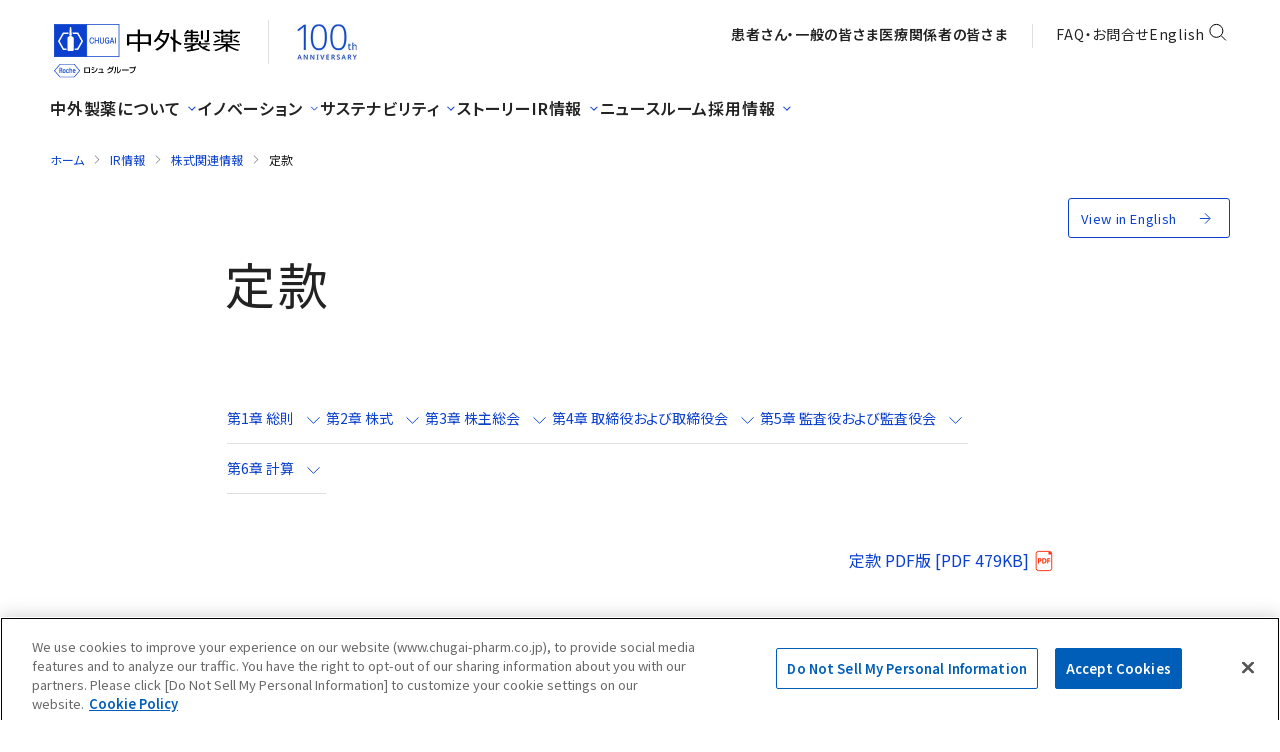

--- FILE ---
content_type: text/html; charset=UTF-8
request_url: https://www.chugai-pharm.co.jp/ir/share/articles_incorporation.html
body_size: 11365
content:
<!DOCTYPE html>
<html lang="ja">
<head>
<meta charset="UTF-8">
<meta name="viewport" content="width=device-width">
<title>定款 | 株式関連情報 | IR情報 | 中外製薬株式会社</title>
<meta name="keywords" content="">
<meta name="description" content="">
<meta property="og:title" content="定款 | 株式関連情報 | IR情報 | 中外製薬株式会社">
<meta property="og:type" content="article">
<meta property="og:description" content="">
<meta property="og:url" content="https://www.chugai-pharm.co.jp/ir/share/articles_incorporation.html">
<meta property="og:image" content="https://www.chugai-pharm.co.jp/common/images/ogp.png">
<meta property="og:site_name" content="中外製薬企業情報サイト">
	

<!-- cookie consent -->
<script type="text/javascript" src="https://cdn-au.onetrust.com/consent/21aab4de-791a-4f40-bed0-0005822f1b8a/OtAutoBlock.js" ></script>
<script src="https://cdn-au.onetrust.com/scripttemplates/otSDKStub.js" data-document-language="true" type="text/javascript" charset="UTF-8" data-domain-script="21aab4de-791a-4f40-bed0-0005822f1b8a" ></script>
<script type="text/javascript">
function OptanonWrapper() { }
</script>
<!-- cookie consent -->


<!-- OneTrust 同意の初期値（ジオロケーションの設定あり）の始点 -->
<script> 
  // Define dataLayer and the gtag function.
  window.dataLayer = window.dataLayer || [];
  function gtag(){dataLayer.push(arguments)};
  
  // Define default consent status.
  gtag('consent', 'default', {
    ad_storage: "denied",
    analytics_storage: "denied",
    functionality_storage: "denied",
    personalization_storage: "denied",
    security_storage: "granted",
    ad_user_data: "denied",
    ad_personalization: "denied",
    'wait_for_update': 500,
    'region':['at','be','bg','hr','cy','cz','dk','ee','fi','fr','de','gr','hu','is','ie','it','lv','li','lt','lu','mt','nl','no','pl','pt','ro','sk','si','es','se','gb']
  });
  gtag('consent', 'default', {
    ad_storage: "granted",
    analytics_storage: "granted",
    functionality_storage: "granted",
    personalization_storage: "granted",
    security_storage: "granted",
    ad_user_data: "granted",
    ad_personalization: "granted", 
    'wait_for_update': 500
  });
</script>
<!-- OneTrust 同意の初期値（ジオロケーションの設定あり）の終点 -->


<!-- Google Tag Manager -->
<script>(function(w,d,s,l,i){w[l]=w[l]||[];w[l].push({'gtm.start':
new Date().getTime(),event:'gtm.js'});var f=d.getElementsByTagName(s)[0],
j=d.createElement(s),dl=l!='dataLayer'?'&l='+l:'';
j.setAttributeNode(d.createAttribute('data-ot-ignore'));j.async=true;j.src=
'https://www.googletagmanager.com/gtm.js?id='+i+dl;f.parentNode.insertBefore(j,f);
})(window,document,'script','dataLayer','GTM-MNJXND');</script>
<!-- End Google Tag Manager -->

<!-- Matomo Tag Manager -->
<script>
  var _mtm = window._mtm = window._mtm || [];
  _mtm.push({'mtm.startTime': (new Date().getTime()), 'event': 'mtm.Start'});
  (function() {
    var d=document, g=d.createElement('script'), s=d.getElementsByTagName('script')[0];
    g.async=true; g.src='https://matomo.chugai-pharm.co.jp/matomo/js/container_gf0NKW7Z.js'; s.parentNode.insertBefore(g,s);
  })();
</script>
<!-- End Matomo Tag Manager -->



<link rel="canonical" href="https://www.chugai-pharm.co.jp/ir/share/articles_incorporation.html">

<link rel="stylesheet" href="/common/css/style.css">
<link rel="stylesheet" href="/common/lightbox/featherlight.min.css">
<link rel="stylesheet" href="/common/lightbox/lightBoxCustom.css">
<link href="https://ce.mf.marsflag.com/latest/css/mf-search.css" rel="stylesheet" type="text/css" media="all" charset="UTF-8">
<link id="mainStyleSheet-ist-redesign" rel="stylesheet" href="/assets/styles/ist/redesign.min.css" />
<link id="mainStyleSheet-ist" rel="stylesheet" href="/assets/styles/ist/common.min.css" />

<script src="/common/js/jquery.min.js"></script>
<script src="/common/js/avoid_conflict.js"></script>
<script src="/common/js/jquery.easing.1.3.js"></script>
<script src="/common/lightbox/featherlight.min.js"></script>
<script src="/common/lightbox/lightBoxCustom.js"></script>
<script id="mainScript-linkRebinder" type="text/javascript" src="/assets/js/ist/components/modalManager/linkRebinder.js"></script>
<script id="mainScript" type="text/javascript" src="/assets/js/ist/main.js"></script>
<script id="headerScript" type="text/javascript" src="/assets/js/ist/header.js"></script>

</head>
<body id="crp" class="ir share articles_incorporation">

<!-- Google Tag Manager (noscript) -->
<noscript><iframe src="https://www.googletagmanager.com/ns.html?id=GTM-MNJXND" title="googletagmanager" height="0"
    width="0" style="display: none; visibility: hidden"></iframe></noscript>
<!-- End Google Tag Manager (noscript) -->

<!-- header -->
<header id="header" class="mf_finder_header ist-header ist-reset">
  <div class="ist-header__inner">
    <div class="ist-header__row01">
      <div class="ist-header__logo">
        <!-- ロゴ 中外製薬 -->
        <div class="ist-header__logoChugaiLogo">
          <a href="/">
            <p>
              <img src="/assets/images/ist/icons/icon-header-logo.svg" alt="CHUGAI 中外製薬 Roche ロシュグループ" />
            </p>
          </a>
        </div>

        <!-- ロゴ 100周年 -->
        <div class="ist-header__logo100th">
          <a href="/100th/">
            <picture>
              <img src="/assets/images/ist/header/logo-100th.jpg" alt="100th ANNIVERSARY" />
            </picture>
          </a>
        </div>
      </div>
      <div class="ist-header__row01Nav">
        <ul class="ist-header__row01NavList">
          <li class="ist-header__row01NavItem">
            <a href="/ptn/" class="ist-header__row01NavLink"><strong>患者さん・一般の皆さま</strong></a>
          </li>
          <li class="ist-header__row01NavItem">
            <a href="/hcpro/" class="ist-header__row01NavLink"><strong>医療関係者の皆さま</strong></a>
          </li>
        </ul>
        <ul class="ist-header__row01NavList">
          <li class="ist-header__row01NavItem">
            <a href="/rule/contact/" class="ist-header__row01NavLink">FAQ・お問合せ</a>
          </li>
          <li class="ist-header__row01NavItem">
            <a href="/english/" class="ist-header__row01NavLink" lang="en">English</a>
          </li>
          <li class="ist-header__row01NavItem">
            <a href="#" class="ist-header__row01NavLink" aria-label="検索">
              <svg width="25" height="24" viewBox="0 0 25 24" fill="none" xmlns="http://www.w3.org/2000/svg" role="img"
                aria-hidden="true">
                <path d="M16.3789 15.8787L20.6215 20.1213" stroke="#000000" stroke-linecap="round"
                  class="ist-icon__searchAnimation" />
                <circle cx="11.3789" cy="10.8787" r="6.5" stroke="#000000" class="ist-icon__searchAnimation" />
              </svg>
            </a>
          </li>
        </ul>
        <ul class="ist-header__row01SpNavList">
          <li class="ist-header__row01SpNavItem">
            <a href="#" class="ist-header__row01SpNavLink" aria-label="検索">
              <svg width="24" height="25" viewBox="0 0 24 25" fill="none" xmlns="http://www.w3.org/2000/svg" role="img"
                aria-hidden="true">
                <path d="M15.875 16.7109L20.1176 20.9536" stroke="black" stroke-width="2" stroke-linecap="round" />
                <circle cx="10.875" cy="11.7109" r="6" stroke="black" stroke-width="2" />
              </svg>
            </a>
          </li>
          <li class="ist-header__row01SpNavItem">
            <a href="#" class="ist-header__row01SpNavToggleLink ist-js__headerHamburgerMenuButton"
              aria-label="メニュー"></a>
          </li>
        </ul>
      </div>
    </div>
    <div class="ist-header__row02">
      <div class="ist-header__row02Nav">
        <ul class="ist-header__row02NavList ist-header__row02NavList--gap32">
          <li class="ist-header__row02NavItem" data-current-path="/profile">
            <a href="#header-mega-menu--about"
              class="ist-header__row02NavLink ist-js__headerMegaMenuLink"><strong>中外製薬について</strong></a>
          </li>
          <li class="ist-header__row02NavItem" data-current-path="/innovation">
            <a href="#header-mega-menu--innovation"
              class="ist-header__row02NavLink ist-js__headerMegaMenuLink"><strong>イノベーション</strong></a>
          </li>
          <li class="ist-header__row02NavItem" data-current-path="/sustainability">
            <a href="#header-mega-menu--sustainability"
              class="ist-header__row02NavLink ist-js__headerMegaMenuLink"><strong>サステナビリティ</strong></a>
          </li>
          <li class="ist-header__row02NavItem" data-current-path="/story">
            <a href="/story/" class="ist-header__row02NavLink"><strong>ストーリー</strong></a>
          </li>
          <li class="ist-header__row02NavItem" data-current-path="/ir">
            <a href="#header-mega-menu--ir"
              class="ist-header__row02NavLink ist-js__headerMegaMenuLink"><strong>IR情報</strong></a>
          </li>
          <li class="ist-header__row02NavItem" data-current-path="/media">
            <a href="/media/" class="ist-header__row02NavLink"><strong>ニュースルーム</strong></a>
          </li>
          <li class="ist-header__row02NavItem" data-current-path="/recruit">
            <a href="#header-mega-menu--recruit"
              class="ist-header__row02NavLink ist-js__headerMegaMenuLink"><strong>採用情報</strong></a>
          </li>
        </ul>
      </div>
    </div>
  </div>

  <!-- メガメニューのコンテンツ -->
  <div class="ist-header__megaMenuContainer"></div>

  <!-- ハンバーガーメニューのコンテンツ -->
  <div class="ist-header__hamburgerMenuContainer">
    <!-- ハンバーガーメニューのコンテンツ -->
    <div class="ist-header__hamburgerMenuContent">
      <!-- ハンバーガーメニューのヘッダー -->
      <div class="ist-header__hamburgerMenuHeader">
        <ul class="ist-header__row01SpNavList">
          <!-- 動的に追加 -->
          <li class="ist-header__row01SpNavItem ist-header__row01SpNavItem--marginLeft-auto">
            <a href="#" class="ist-header__row01SpNavLink" aria-label="検索">
              <svg width="24" height="25" viewBox="0 0 24 25" fill="none" xmlns="http://www.w3.org/2000/svg" role="img"
                aria-hidden="true">
                <path d="M15.875 16.7109L20.1176 20.9536" stroke="black" stroke-width="2" stroke-linecap="round"></path>
                <circle cx="10.875" cy="11.7109" r="6" stroke="black" stroke-width="2"></circle>
              </svg>
            </a>
          </li>
          <li class="ist-header__row01SpNavItem">
            <a href="#" class="ist-header__row01SpNavToggleLink ist-js__headerHamburgerMenuButton"
              aria-label="メニュー"></a>
          </li>
        </ul>
      </div>

      <!-- ハンバーガーメニューのボディー -->
      <div class="ist-header__hamburgerMenuBody" tabindex="-1">
        <div class="ist-header__hamburgerMenuBodyInner">
          <div class="ist-header__hamburgerMenuBodyContent">
            <!-- ハンバーガーメニューのメニュー 01 -->
            <div class="ist-header__hamburgerMenuBodyContentItem ist-header__hamburgerMenuBodyContentItem--01">
              <!-- ハンバーガーメニューのメニュー -->
              <ul class="ist-header__hamburgerMenuList ist-header__hamburgerMenuList--01 ist-js__hamburgerMenuLink">
                <!-- 動的に追加 -->
              </ul>

              <ul class="ist-header__hamburgerMenuList ist-header__hamburgerMenuList--02">
                <li class="ist-header__hamburgerMenuItem">
                  <a href="/ptn/" class="ist-header__hamburgerMenuLink">
                    患者さん・一般の皆さま
                  </a>
                </li>
                <li class="ist-header__hamburgerMenuItem">
                  <a href="/hcpro/" class="ist-header__hamburgerMenuLink">
                    医療関係者の皆さま
                  </a>
                </li>
              </ul>

              <ul class="ist-header__hamburgerMenuList ist-header__hamburgerMenuList--03">
                <li class="ist-header__hamburgerMenuItem">
                  <a href="/rule/contact/" class="ist-header__hamburgerMenuLink">
                    FAQ・お問合せ
                  </a>
                </li>
                <li class="ist-header__hamburgerMenuItem">
                  <a href="/english/" class="ist-header__hamburgerMenuLink" lang="en">
                    English
                  </a>
                </li>
              </ul>
            </div>

            <!-- ハンバーガーメニューのメニュー 02 -->
            <div class="ist-header__hamburgerMenuBodyContentItem ist-header__hamburgerMenuBodyContentItem--02">
              <!-- 動的に追加 -->
            </div>

            <!-- ハンバーガーメニューのメニュー 02 と 03 の間に新たに作成 -->
            <div
              class="ist-header__hamburgerMenuBodyContentItem ist-header__hamburgerMenuBodyContentItem--intermediate">
              <!-- 動的に追加 -->
            </div>

            <!-- ハンバーガーメニューのメニュー 03 -->
            <div class="ist-header__hamburgerMenuBodyContentItem ist-header__hamburgerMenuBodyContentItem--03">
              <!-- 動的に追加 -->
            </div>
          </div>
        </div>
      </div>
    </div>
  </div>

  <!-- サイト内検索 -->
  <div id="ist-modalSearch" class="ist-modalSearch" role="dialog" aria-label="検索フォーム" aria-hidden="true">
    <div class="ist-modalSearch__inner">
      <div class="ist-modalSearch__content">
        <div class="ist-modalSearch__form">
          <div class="mf_finder_header">
            <div class="ist-modalSearch__formInner">
              <!-- 検索フォーム -->
              <mf-search-box
                ajax-url="https://finder.api.mf.marsflag.com/api/v1/finder_service/documents/c3498739/search"
                serp-url="/search.html" class="my-search-box" options-hidden doctype-hidden ignore-search-result
                placeholder="サイト内検索" imgsize-default="2" input-title="サイト内検索" submit-text="サイト内検索ボタン"></mf-search-box>

              <!-- 閉じるボタン -->
              <button type="button" class="ist-modalSearch__contentClose" aria-label="閉じる">
                <i class="ist-icon ist-icon--close24"></i>
              </button>
            </div>

            <!-- 医療関係者さまはこちら -->
            <div class="ist-modalSearch__contentRow ist-modalSearch__contentRow--02">
              <a href="/hcpro/" class="ist-textLink ist-textLink--notUnderline ist-textLink--arrow">医療関係者さまはこちら</a>
            </div>
          </div>
        </div>
      </div>
    </div>
  </div>
</header><!-- パンクズ -->
<aside class="ist-breadcrumb ist-reset">
  <div class="ist-breadcrumb__inner">
    <nav id="breadcrumb" class="ist-breadcrumb__nav" aria-label="パンくずリスト">
              <ol class="ist-breadcrumb__list">
                                                    <li class="ist-breadcrumb__item">
                  <a href="/index.html">ホーム</a>
                </li>
                                                                              <li class="ist-breadcrumb__item">
                  <a href="/ir/index.html">IR情報</a>
                </li>
                                                                              <li class="ist-breadcrumb__item">
                  <a href="/ir/share/index.html">株式関連情報</a>
                </li>
                                                                              <li class="ist-breadcrumb__item">
                  <span>定款</span>
                </li>
                                            </ol>
          </nav>

          <div class="ist-breadcrumb__spacer pc">
        <ul class="ist-breadcrumb__spacerList">
          <li class="ist-breadcrumb__spacerItem">
            <a href="/english/ir/share/articles_incorporation.html"
              class="ist-button ist-button--secondary ist-button--small ist-button--icon-arrowType01Right">
              <span class="ist-button__text" lang="en" aria-label="View Chugai Group Privacy Statement in English">View in English</span>
            </a>
          </li>
        </ul>
      </div>
      </div>
</aside><article class="contents">
<div id="mainContents">

<header>
<h1 class="elTitleH1">定款</h1>
<div class="headerBtnEnglish pc">
<a class="enBtnLink" href="/english/ir/share/articles_incorporation.html"><span>View in English</span></a>
</div>
</header>
<div class="linkListBox">
    <div class="innerLarge">
        <ul class="linkList">
            <li><a href="#sec01" class="icoLink">第1章 総則</a></li>
            <li><a href="#sec02" class="icoLink">第2章 株式</a></li>
            <li><a href="#sec03" class="icoLink">第3章 株主総会</a></li>
            <li><a href="#sec04" class="icoLink">第4章 取締役および取締役会</a></li>
            <li><a href="#sec05" class="icoLink">第5章 監査役および監査役会</a></li>
            <li><a href="#sec06" class="icoLink">第6章 計算</a></li>
        </ul>
    </div>
</div>

<section class="sectionBlock">
    <div class="innerLarge">
            <p class="txtRight"><a href="/ir/share/info/files/240328j_articles_incorporation.pdf?202404" class="icoPdf" target="_blank">定款 PDF版 [PDF 479KB]</a></p>
    </div>
</section>

<section class="sectionBlock" id="sec01">
    <h2 class="elTitleH2">第1章 総則</h2>
    <div class="innerLarge">
        <div class="innerMiddle">
            <div class="cntBlock">
                <dl class="definition">
                    <dt>第1条 （商号）</dt>
                    <dd class="txtIndent">当会社は、中外製薬株式会社と称し、英文ではCHUGAI PHARMACEUTICAL CO., LTD.と表示する。</dd>
                    <dt>第2条 （目的）</dt>
                    <dd class="txtIndent">当会社は、次の事業を営むことを目的とする。<br>
                        <ol class="parentheses">
                            <li>医薬品の研究、開発、製造、販売および輸出入</li>
                            <li>その他適法な一切の事業</li>
                        </ol></dd>
                    <dt>第3条 （本店の所在地）</dt>
                    <dd class="txtIndent">当会社は、本店を東京都北区に置く。</dd>
                    <dt>第4条 （機関）</dt>
                    <dd class="txtIndent">当会社は、次の機関を置く。<br>
                        <ol class="parentheses">
                            <li>株主総会</li>
                            <li>取締役</li>
                            <li>取締役会</li>
                            <li>監査役</li>
                            <li>監査役会</li>
                            <li>会計監査人</li>
                        </ol>
                    </dd>
                    <dt>第5条 （公告の方法）</dt>
                    <dd class="txtIndent">当会社の公告は、電子公告により行う。ただし、電子公告によることができない事故その他のやむを得ない事由が生じたときは、日本経済新聞に掲載して行う。</dd>
                </dl>
            </div>
        </div>
    </div>
</section>


<section class="sectionBlock" id="sec02">
    <h2 class="elTitleH2">第2章 株式</h2>
    <div class="innerLarge">
        <div class="innerMiddle">
            <div class="cntBlock">
                <dl class="definition">
                    <dt>第6条 （発行可能株式総数）</dt>
                    <dd class="txtIndent">当会社の発行可能株式総数は、23億9,941万5,150株とする。</dd>
                    <dt>第7条 （自己の株式の取得）</dt>
                    <dd class="txtIndent">当会社は、取締役会の決議によって、市場取引等により自己の株式を取得することができる。</dd>
                    <dt>第8条 （単元株式数）</dt>
                    <dd class="txtIndent">当会社の単元株式数は、100株とする。</dd>
                    <dt>第9条 （単元未満株式についての権利）</dt>
                    <dd class="txtIndent">当会社の株主は、その有する単元未満株式について、次に掲げる権利以外の権利を行使することができない。<br>
                        <ol class="parentheses">
                            <li>会社法第189条第2項各号に掲げる権利</li>
                            <li>会社法第166条第1項の規定による請求をする権利</li>
                            <li>株主の有する株式数に応じて募集株式の割当ておよび募集新株予約権の割当てを受ける権利</li>
                            <li>次条に規定する請求をする権利</li>
                        </ol>
                    </dd>
                    <dt>第10条 （単元未満株主の売渡請求）</dt>
                    <dd class="txtIndent">当会社の株主は、株式取扱規則に定めるところにより、その有する単元未満株式の数と併せて単元株式数となる数の株式を売渡すことを当会社に請求することができる。</dd>
                    <dt>第11条 （株主名簿管理人）</dt>
                    <dd class="txtIndent">
                        <ol class="decimal">
                            <li class="hide">当会社は、株主名簿管理人を置く。</li>
                            <li>株主名簿管理人およびその事務取扱場所は、取締役会の決議によって選定し、公告する。</li>
                            <li>当会社の株主名簿および新株予約権原簿の作成および備置きその他の株主名簿および新株予約権原簿に関する事務は、これを株主名簿管理人に委託し、当会社においては取扱わない。</li>
                        </ol>
                    </dd>
                    <dt>第12条 （株式取扱規則）</dt>
                    <dd class="txtIndent">当会社の株式および新株予約権に関する取扱いおよび手数料、株主の権利行使に際しての手続き等については、法令または定款に定めるもののほか、取締役会において定める<a href="/ir/share/info.html">株式取扱規則</a>による。</dd>
                    <dt>第13条 （基準日）</dt>
                    <dd class="txtIndent">当会社は、毎年12月31日の最終の株主名簿に記載または記録された議決権を有する株主をもって、その事業年度に関する定時株主総会において権利を行使することができる株主とする。</dd>
                </dl>
            </div>
        </div>
    </div>
</section>


<section class="sectionBlock" id="sec03">
    <h2 class="elTitleH2">第3章 株主総会</h2>
    <div class="innerLarge">
        <div class="innerMiddle">
            <div class="cntBlock">
                <dl class="definition">
                    <dt>第14条 （株主総会の招集および議長）</dt>
                    <dd class="txtIndent">
                        <ol class="decimal">
                            <li class="hide">定時株主総会は、毎年3月に招集し、臨時株主総会は、必要がある場合に招集する。</li>
                            <li>株主総会は、法令に別段の定めがある場合を除き、あらかじめ取締役会において定めた取締役が招集し、議長となる。当該取締役に事故があるときは、あらかじめ取締役会において定めた順序により、他の取締役が招集し、議長となる。</li>
                            <li>株主総会は、東京都区内において招集する。</li>
                        </ol>
                    </dd>
                    <dt>第15条 （電子提供措置等）</dt>
                    <dd class="txtIndent">
                        <ol class="decimal">
                            <li class="hide">当会社は、株主総会の招集に際し、株主総会参考書類等の内容である情報について、電子提供措置をとるものとする。</li>
                            <li>当会社は、電子提供措置をとる事項のうち法務省令で定めるものの全部または一部について、議決権の基準日までに書面交付請求した株主に対して交付する書面に記載しないことができる。</li>
                        </ol>
                    </dd>
                    <dt>第16条 （普通決議の要件）</dt>
                    <dd class="txtIndent">株主総会の決議は、法令または本定款に別段の定めがある場合を除き、出席した議決権を行使することができる株主の議決権の過半数をもって行う。</dd>
                    <dt>第17条 （議決権の代理行使）</dt>
                    <dd class="txtIndent">株主は、当会社の議決権を有する他の株主1名を代理人として、議決権を行使することができる。</dd>
                </dl>
            </div>
        </div>
    </div>
</section>


<section class="sectionBlock" id="sec04">
    <h2 class="elTitleH2">第4章 取締役および取締役会</h2>
    <div class="innerLarge">
        <div class="innerMiddle">
            <div class="cntBlock">
                <dl class="definition">
                    <dt>第18条 （取締役の選任）</dt>
                    <dd class="txtIndent">
                        <ol class="decimal">
                            <li class="hide">取締役は、株主総会の決議によって選任する。</li>
                            <li>取締役の選任決議は、議決権を行使することができる株主の議決権の3分の1以上を有する株主が出席し、その議決権の過半数をもって行う。</li>
                            <li>取締役の選任決議は、累積投票によらない。</li>
                        </ol>
                    </dd>
                    <dt>第19条 （取締役の任期）</dt>
                    <dd class="txtIndent">取締役の任期は、選任後1年以内に終了する事業年度のうち最終のものに関する定時株主総会の終結の時までとする。</dd>
                    <dt>第20条 （取締役会の招集および議長）</dt>
                    <dd class="txtIndent">
                        <ol class="decimal">
                            <li class="hide">取締役会は、法令に別段の定めがある場合を除き、あらかじめ取締役会において定めた取締役が招集し、議長となる。当該取締役に事故があるときは、あらかじめ取締役会において定めた順序により、他の取締役が招集し、議長となる。</li>
                            <li>前項の招集の通知は、各取締役および各監査役に対し、会日の1週間前までに発するものとする。ただし、取締役および監査役全員の同意があるときは、この限りではない。</li>
                        </ol>
                    </dd>
                    <dt>第21条 （取締役会の決議の省略）</dt>
                    <dd class="txtIndent">当会社は、取締役会の決議事項について、議決に加わることのできる取締役の全員が書面または電磁的記録により同意したときは当該決議事項を可決する旨の取締役会の決議があったものとみなす。ただし、監査役が異議を述べたときはこの限りではない。</dd>
                    <dt>第22条 （取締役会規則）</dt>
                    <dd class="txtIndent">取締役会に関する事項は、法令および本定款に定めるもののほか、取締役会において定める取締役会規則による。</dd>
                    <dt>第23条 （代表取締役および役付取締役）</dt>
                    <dd class="txtIndent">
                        <ol class="decimal">
                            <li class="hide">代表取締役は、取締役会の決議によって選定する。</li>
                            <li>取締役会は、会長、副会長、および社長各1名を定めることができる。</li>
                        </ol>
                    </dd>
                    <dt>第24条 （取締役の報酬等）</dt>
                    <dd class="txtIndent">取締役の報酬、賞与その他の職務執行の対価として当会社から受ける財産上の利益は、株主総会の決議によって定める。</dd>
                    <dt>第25条 （取締役との間の責任限定契約）</dt>
                    <dd class="txtIndent">当会社は、取締役（業務執行取締役等である者を除く。）との間で、会社法第423条第１項の賠償責任について、法令に定める要件に該当する場合には賠償責任を限定する旨の契約を締結することができる。ただし、当該契約に基づく賠償責任の限度額は法令で定める最低責任限度額とする。</dd>
                </dl>
            </div>
        </div>
    </div>
</section>


<section class="sectionBlock" id="sec05">
    <h2 class="elTitleH2">第5章 監査役および監査役会</h2>
    <div class="innerLarge">
        <div class="innerMiddle">
            <div class="cntBlock">
                <dl class="definition">
                    <dt>第26条 （監査役の選任）</dt>
                    <dd class="txtIndent">
                        <ol class="decimal">
                            <li class="hide">監査役は、株主総会の決議によって選任する。</li>
                            <li>監査役の選任決議は、議決権を行使することができる株主の議決権の3分の1以上を有する株主が出席し、その議決権の過半数をもって行う。</li>
                        </ol>
                    </dd>
                    <dt>第27条 （監査役の任期）</dt>
                    <dd class="txtIndent">
                        <ol class="decimal">
                            <li class="hide">監査役の任期は、選任後4年以内に終了する事業年度のうち最終のものに関する定時株主総会の終結の時までとする。</li>
                            <li>補欠によって選任された監査役の任期は、前任者の残任期間と同一とする。</li>
                        </ol>
                    </dd>
                    <dt>第28条 （補欠監査役）</dt>
                    <dd class="txtIndent">
                        <ol class="decimal">
                            <li class="hide">会社法第329条第3項に基づく補欠監査役の選任決議が効力を有する期間は、選任後4年以内に終了する事業年度のうち最終のものに関する定時株主総会の開始の時までとする。</li>
                            <li>前項の補欠監査役が監査役に就任した場合の任期は、退任した監査役の任期の満了する時までとする。ただし、選任後4年以内に終了する事業年度のうち最終のものに関する定時株主総会の終結の時を超えることができない。</li>
                        </ol>
                    </dd>
                    <dt>第29条 （監査役会の招集）</dt>
                    <dd class="txtIndent">監査役会の招集の通知は、各監査役に対し、会日の3日前までに発するものとする。ただし、監査役全員の同意があるときは、この限りではない。</dd>
                    <dt>第30条 （監査役会規則）</dt>
                    <dd class="txtIndent">監査役会に関する事項は、法令および本定款に定めるもののほか、監査役会において定める監査役会規則による。</dd>
                    <dt>第31条 （常勤監査役）</dt>
                    <dd class="txtIndent">監査役会は、監査役の中から常勤の監査役を1名以上選定する。</dd>
                    <dt>第32条 （監査役の報酬）</dt>
                    <dd class="txtIndent">監査役の報酬は、株主総会の決議によって定める。</dd>
                    <dt>第33条 （監査役との間の責任限定契約）</dt>
                    <dd class="txtIndent">当会社は、監査役との間で、会社法第423条第1項の賠償責任について、法令に定める要件に該当する場合には賠償責任を限定する旨の契約を締結することができる。ただし、当該契約に基づく賠償責任の限度額は法令で定める最低責任限度額とする。</dd>
                </dl>
            </div>
        </div>
    </div>
</section>


<section class="sectionBlock" id="sec06">
    <h2 class="elTitleH2">第6章 計算</h2>
    <div class="innerLarge">
        <div class="innerMiddle">
            <div class="cntBlock">
                <dl class="definition">
                    <dt>第34条 （事業年度）</dt>
                    <dd class="txtIndent">当会社の事業年度は、毎年1月1日から12月31日までとする。</dd>
                    <dt>第35条 （剰余金の配当）</dt>
                    <dd class="txtIndent">
                        <ol class="decimal">
                            <li class="hide">当会社は、株主総会の決議によって、毎年12月31日の最終の株主名簿に記載または記録された株主または登録株式質権者に対し、期末配当をすることができる。</li>
                            <li>当会社は、取締役会の決議によって、毎年6月30日の最終の株主名簿に記載または記録された株主または登録株式質権者に対し、中間配当をすることができる。</li>
                        </ol>
                    </dd>
                    <dt>第36条 （配当金の除斥期間）</dt>
                    <dd class="txtIndent">当会社は、剰余金の配当について配当財産が金銭である場合、支払開始の日から満3年を経過してもなお受領されないときは、その支払義務を免れる。</dd>
                </dl>
            </div>
        </div>
    </div>
</section>
</div>
</article>

  <div class="btnBox ist-button--lang2 sp">
    <div class="innerLarge">
      <div class="enBtn">
        <a class="ist-button ist-button--secondary ist-button--small ist-button--icon-arrowType01Right" href="/english/ir/share/articles_incorporation.html">
                  <span class="ist-button__text">View in English</span>
                </a>
      </div>
    </div>
  </div>
<section class="sectionBlock linkBtnListBlock">
<div class="frameTypeB frame">
<div class="innerLarge">
<p class="elTitleH4 linkBtnListTitle">こちらもご覧ください</p>
<ul class="column three">
		              <li><a class="linkBtn " href="/profile/message/" ><span>CEOメッセージ</span></a></li>
	        				              <li><a class="linkBtn " href="/profile/strategy/growth_strategy.html" ><span>成長戦略「TOP I 2030」</span></a></li>
	        </ul>
</div>
</div>

</section>

<!-- 不要になったコード
  <section id="breadcrumbBottom">
    <div class="innerLarge">
      <ul class="breadcrumbNavList">
                                            <li><a href="/index.html">ホーム</a></li>
                                                                  <li><a href="/ir/index.html">IR情報</a></li>
                                                                  <li><a href="/ir/share/index.html">株式関連情報</a></li>
                                                    <li>定款</li>
                        </ul>
    </div>
  </section>
-->
<!-- 同階層のメニューが入ります -->
<section id="layerMenu">
<div class="innerLarge">
<h2 class="upperLayer"><a href="/ir/share/index.html">株式関連情報</a></h2>
<ul class="sameLayers">
<li><a href="/ir/share/notices.html"  >株主の皆さまへのお知らせ</a></li>
<li><a href="/ir/share/agm.html"  >株主総会</a></li>
<li><a href="/ir/share/kabutsu/index.html"  >株主通信</a></li>
<li><a href="/ir/share/koukoku.html"  >電子公告</a></li>
<li><a href="/ir/share/info.html"  >株式基本情報</a></li>
<li><a href="/ir/share/shareholder_return.html"  >株主還元</a></li>
<li><a href="/ir/share/capitalcost.html"  >資本コストや株価を意識した経営の実現に向けた対応</a></li>
<li><a href="/ir/share/ownership.html"  >株式所有者情報</a></li>
<li><a href="/ir/share/analyst_coverage.html"  >アナリストカバレッジ</a></li>
<li><a href="/ir/share/bonds_ratings.html"  >社債・格付情報</a></li>
<li><a href="/ir/share/price.html"  >株価情報</a></li>
<li><a class="here" >定款</a></li>
</ul>
</div>
</section>
<!-- footer -->
<footer class="ist-footer ist-reset">
  <div class="ist-footer__inner">
    <!-- シェアリンク -->
    <div class="ist-footer__row ist-footer__row--01 ist-js__toggle ist-js__toggle--autoClose">
      <a href="#" class="ist-footer__shareLink ist-js__toggleButton">
        <i class="ist-icon ist-icon--share"></i>
        <span>SHARE</span>
      </a>

      <!-- シェアリンク -->
      <div class="ist-footer__shareLinkList ist-js__toggleContent">
        <ul class="ist-footer__shareLinkListInner">
                      <!-- Facebook -->
            <li class="ist-footer__shareLinkListItem">
              <a href="https://www.facebook.com/sharer/sharer.php?u=https://www.chugai-pharm.co.jp/ir/share/articles_incorporation.html" class="ist-footer__shareLinkTextLink"
                target="_blank" aria-controls="modal_shareSns_Fb">
                <i class="ist-shareIcon">
                  <img src="/assets/images/ist/icons/icon-share-facebook.svg" alt="Facebook" />
                </i>
                <span class="ist-shareText">シェア<span class="icoTab"><span
                      class="object-hidden">（モーダルウィンドウで開く）</span></span></span>
              </a>
            </li>

            <!-- X -->
            <li class="ist-footer__shareLinkListItem">
              <a href="https://twitter.com/intent/tweet?text=%E5%AE%9A%E6%AC%BE&url=https://www.chugai-pharm.co.jp/ir/share/articles_incorporation.html&via=chugai_cc"
                class=" ist-footer__shareLinkTextLink" target="_blank" aria-controls="modal_shareSns_Twitter">
                <i class="ist-shareIcon">
                  <img src="/assets/images/ist/icons/icon-share-x.svg" alt="X" />
                </i>
                <span class="ist-shareText">ポストする<span class="icoTab"><span
                      class="object-hidden">（モーダルウィンドウで開く）</span></span></span>
              </a>
            </li>

            <!-- Line -->
            <li class="ist-footer__shareLinkListItem">
              <a href="https://social-plugins.line.me/lineit/share?url=https://www.chugai-pharm.co.jp/ir/share/articles_incorporation.html" class="ist-footer__shareLinkTextLink"
                target="_blank" aria-controls="modal_shareSns_Line">
                <i class="ist-shareIcon">
                  <img src="/assets/images/ist/icons/icon-share-line.svg" alt="" />
                </i>
                <span class="ist-shareText">LINEで送る<span class="icoTab"><span
                      class="object-hidden">（モーダルウィンドウで開く）</span></span></span>
              </a>
            </li>

            <!-- linkedin -->
            <li class="ist-footer__shareLinkListItem">
              <a href="https://www.linkedin.com/sharing/share-offsite/?url=https://www.chugai-pharm.co.jp/ir/share/articles_incorporation.html"
                class="ist-footer__shareLinkTextLink" target="_blank" aria-controls="modal_shareSns_Line">
                <i class="ist-shareIcon">
                  <img src="/assets/images/ist/icons/icon-sns-linkedin.png" alt="LinkedIn" />
                </i>
                <span class="ist-shareText">シェア<span class="icoTab"><span
                      class="object-hidden">（モーダルウィンドウで開く）</span></span></span>
              </a>
            </li>
                  </ul>
      </div>
    </div>

    <!-- パンクズ -->

    <div class="ist-breadcrumb ist-reset">
      <div class="ist-breadcrumb__inner">
        <div class="ist-breadcrumb__nav">
                      <ol class="ist-breadcrumb__list">
                                                                    <li class="ist-breadcrumb__item">
                      <a href="/index.html">ホーム</a>
                    </li>
                                                                                                      <li class="ist-breadcrumb__item">
                      <a href="/ir/index.html">IR情報</a>
                    </li>
                                                                                                      <li class="ist-breadcrumb__item">
                      <a href="/ir/share/index.html">株式関連情報</a>
                    </li>
                                                                                                      <li class="ist-breadcrumb__item">
                      <span>定款</span>
                    </li>
                                                            </ol>
                  </div>
      </div>
    </div>


    <div class="ist-footer__row ist-footer__row--02">
      <div class="ist-footer__row02Item ist-footer__row02Item--02 ist-mb">
        <ul class="ist-footer__row02List">
          <li class="ist-footer__row02ListItem">
            <a href="/rule/contact/" class="ist-footer__row02TextLink ist-footer__row02TextLink--colorDGray">
              <span class="ist-footer__row02TextLinkText">FAQ・お問合せ</span>
            </a>
          </li>
          <li class="ist-footer__row02ListItem">
            <a href="/english/" class="ist-footer__row02TextLink ist-footer__row02TextLink--colorDGray">
              <span lang="en">English</span>
            </a>
          </li>
          <li class="ist-footer__row02ListItem">
            <a href="#" class="ist-footer__row02SearchLink" aria-label="検索">
              <svg width="25" height="24" viewBox="0 0 25 24" fill="none" xmlns="http://www.w3.org/2000/svg" role="img"
                aria-hidden="true">
                <path d="M16.3789 15.8787L20.6215 20.1213" stroke="#000000" stroke-linecap="round"
                  class="ist-icon__searchAnimation" />
                <circle cx="11.3789" cy="10.8787" r="6.5" stroke="#000000" class="ist-icon__searchAnimation" />
              </svg>
            </a>
          </li>
        </ul>
      </div>

      <div class="ist-footer__row02Item ist-footer__row02Item--01">
        <ul class="ist-footer__row02List ist-footer__row02List--gap32">
          <li class="ist-footer__row02ListItem">
            <a href="/ptn/" class="ist-footer__row02TextLink">
              <span>患者さん・一般の皆さま</span>
            </a>
          </li>
          <li class="ist-footer__row02ListItem">
            <a href="/hcpro/" class="ist-footer__row02TextLink">
              <span>医療関係者の皆さま</span>
            </a>
          </li>
        </ul>
      </div>

      <div class="ist-footer__row02Item ist-footer__row02Item--02 ist-pc">
        <ul class="ist-footer__row02List">
          <li class="ist-footer__row02ListItem">
            <a href="/rule/contact/" class="ist-footer__row02TextLink ist-footer__row02TextLink--colorDGray">
              <span class="ist-footer__row02TextLinkText">FAQ・お問合せ</span>
            </a>
          </li>
          <li class="ist-footer__row02ListItem">
            <a href="/english/" class="ist-footer__row02TextLink ist-footer__row02TextLink--colorDGray">
              <span lang="en">English</span>
            </a>
          </li>
          <li class="ist-footer__row02ListItem">
            <a href="#" class="ist-footer__row02SearchLink" aria-label="検索">
              <svg width="25" height="24" viewBox="0 0 25 24" fill="none" xmlns="http://www.w3.org/2000/svg" role="img"
                aria-hidden="true">
                <path d="M16.3789 15.8787L20.6215 20.1213" stroke="#000000" stroke-linecap="round"
                  class="ist-icon__searchAnimation" />
                <circle cx="11.3789" cy="10.8787" r="6.5" stroke="#000000" class="ist-icon__searchAnimation" />
              </svg>
            </a>
          </li>
        </ul>
      </div>
    </div>

    <div class="ist-footer__row ist-footer__row--03">
      <section class="ist-footer__row03Item ist-js__toggle ist-js__toggle--notAutoFocus">
        <div class="ist-footer__row03ItemSummary">
          <h2>
            <a href="/profile/" class="ist-footer__row03ItemSummaryLink">
              <span>中外製薬について</span>
            </a>
          </h2>
          <a href="#" class="ist-footer__row03SummaryIcon ist-js__toggleButton" aria-label="開閉"></a>
        </div>
        <div class="ist-footer__row03ItemContent ist-js__toggleContent">
          <ul class="ist-footer__row03ItemList">
            <li class="ist-footer__row03ItemListItem">
              <a href="/profile/overview/" class="ist-footer__row03ItemTextLink">
                <span>よくわかる中外製薬</span>
              </a>
            </li>

            <li class="ist-footer__row03ItemListItem">
              <a href="/profile/message/" class="ist-footer__row03ItemTextLink">
                <span>CEOメッセージ</span>
              </a>
            </li>

            <li class="ist-footer__row03ItemListItem">
              <a href="/profile/vision/" class="ist-footer__row03ItemTextLink">
                <span>企業理念</span>
              </a>
            </li>

            <li class="ist-footer__row03ItemListItem">
              <a href="/profile/strategy/" class="ist-footer__row03ItemTextLink">
                <span>経営戦略</span>
              </a>
            </li>

            <li class="ist-footer__row03ItemListItem">
              <a href="/profile/about/" class="ist-footer__row03ItemTextLink">
                <span>会社案内</span>
              </a>
            </li>

            <li class="ist-footer__row03ItemListItem">
              <a href="/profile/ad/" class="ist-footer__row03ItemTextLink">
                <span>企業広告</span>
              </a>
            </li>

            <li class="ist-footer__row03ItemListItem">
              <a href="/profile/supplier/" class="ist-footer__row03ItemTextLink">
                <span>サプライヤの皆さま</span>
              </a>
            </li>
          </ul>
        </div>
      </section>

      <section class="ist-footer__row03Item ist-js__toggle ist-js__toggle--notAutoFocus">
        <div class="ist-footer__row03ItemSummary">
          <h2>
            <a href="/innovation/" class="ist-footer__row03ItemSummaryLink">
              <span>イノベーション</span>
            </a>
          </h2>
          <a href="#" class="ist-footer__row03SummaryIcon ist-js__toggleButton" aria-label="開閉"></a>
        </div>
        <div class="ist-footer__row03ItemContent ist-js__toggleContent">
          <ul class="ist-footer__row03ItemList">
            <li class="ist-footer__row03ItemListItem">
              <a href="/innovation/rd/" class="ist-footer__row03ItemTextLink">
                <span>研究・開発</span>
              </a>
            </li>

            <li class="ist-footer__row03ItemListItem">
              <a href="/innovation/digital/" class="ist-footer__row03ItemTextLink">
                <span>デジタルトランスフォーメーション</span>
              </a>
            </li>

            <li class="ist-footer__row03ItemListItem">
              <a href="/innovation/partnering/" class="ist-footer__row03ItemTextLink">
                <span>パートナリング</span>
              </a>
            </li>
          </ul>
        </div>
      </section>

      <section class="ist-footer__row03Item ist-js__toggle ist-js__toggle--notAutoFocus">
        <div class="ist-footer__row03ItemSummary">
          <h2>
            <a href="/sustainability/" class="ist-footer__row03ItemSummaryLink">
              <span>サステナビリティ</span>
            </a>
          </h2>
          <a href="#" class="ist-footer__row03SummaryIcon ist-js__toggleButton" aria-label="開閉"></a>
        </div>
        <div class="ist-footer__row03ItemContent ist-js__toggleContent">
          <ul class="ist-footer__row03ItemList">
            <li class="ist-footer__row03ItemListItem">
              <a href="/sustainability/core/" class="ist-footer__row03ItemTextLink">
                <span>中外製薬のサステナビリティ</span>
              </a>
            </li>

            <li class="ist-footer__row03ItemListItem">
              <a href="/sustainability/patient/" class="ist-footer__row03ItemTextLink">
                <span>患者中心の高度で持続可能な医療</span>
              </a>
            </li>

            <li class="ist-footer__row03ItemListItem">
              <a href="/sustainability/environment/" class="ist-footer__row03ItemTextLink">
                <span>地球環境</span>
              </a>
            </li>

            <li class="ist-footer__row03ItemListItem">
              <a href="/sustainability/humanrights/" class="ist-footer__row03ItemTextLink">
                <span>人権</span>
              </a>
            </li>

            <li class="ist-footer__row03ItemListItem">
              <a href="/sustainability/diversity/" class="ist-footer__row03ItemTextLink">
                <span>人財マネジメント</span>
              </a>
            </li>

            <li class="ist-footer__row03ItemListItem">
              <a href="/sustainability/healthmanagement/" class="ist-footer__row03ItemTextLink">
                <span>健康経営</span>
              </a>
            </li>

            <li class="ist-footer__row03ItemListItem">
              <a href="/sustainability/community/" class="ist-footer__row03ItemTextLink">
                <span>社会貢献</span>
              </a>
            </li>

            <li class="ist-footer__row03ItemListItem">
              <a href="/sustainability/globalhealth/" class="ist-footer__row03ItemTextLink">
                <span>グローバルヘルス</span>
              </a>
            </li>

            <li class="ist-footer__row03ItemListItem">
              <a href="/sustainability/governance/" class="ist-footer__row03ItemTextLink">
                <span>ガバナンス</span>
              </a>
            </li>

            <li class="ist-footer__row03ItemListItem">
              <a href="/sustainability/ethics/" class="ist-footer__row03ItemTextLink">
                <span>倫理・コンプライアンス</span>
              </a>
            </li>

            <li class="ist-footer__row03ItemListItem">
              <a href="/sustainability/supplychain/" class="ist-footer__row03ItemTextLink">
                <span>サプライチェーンマネジメント</span>
              </a>
            </li>

            <li class="ist-footer__row03ItemListItem">
              <a href="/sustainability/activity/" class="ist-footer__row03ItemTextLink">
                <span>活動報告</span>
              </a>
            </li>

            <li class="ist-footer__row03ItemListItem">
              <a href="/sustainability/data/" class="ist-footer__row03ItemTextLink">
                <span>データ集</span>
              </a>
            </li>

            <li class="ist-footer__row03ItemListItem">
              <a href="/sustainability/social/" class="ist-footer__row03ItemTextLink">
                <span>学術団体／研究機関などへの支援</span>
              </a>
            </li>

            <li class="ist-footer__row03ItemListItem">
              <a href="/sustainability/policy/" class="ist-footer__row03ItemTextLink">
                <span>方針・ガイドライン</span>
              </a>
            </li>

            <li class="ist-footer__row03ItemListItem">
              <a href="/sustainability/evaluation/" class="ist-footer__row03ItemTextLink">
                <span>外部評価</span>
              </a>
            </li>
          </ul>
        </div>
      </section>

      <section class="ist-footer__row03Item ist-js__toggle ist-js__toggle--notAutoFocus">
        <div class="ist-footer__row03ItemSummary">
          <h2>
            <a href="/ir/" class="ist-footer__row03ItemSummaryLink">
              <span>IR情報</span>
            </a>
          </h2>
          <a href="#" class="ist-footer__row03SummaryIcon ist-js__toggleButton" aria-label="開閉"></a>
        </div>
        <div class="ist-footer__row03ItemContent ist-js__toggleContent">
          <ul class="ist-footer__row03ItemList">
            <li class="ist-footer__row03ItemListItem">
              <a href="/ir/policy/" class="ist-footer__row03ItemTextLink">
                <span>経営方針</span>
              </a>
            </li>

            <li class="ist-footer__row03ItemListItem">
              <a href="/ir/finance/" class="ist-footer__row03ItemTextLink">
                <span>業績・財務情報</span>
              </a>
            </li>

            <li class="ist-footer__row03ItemListItem">
              <a href="/ir/share/" class="ist-footer__row03ItemTextLink">
                <span>株式関連情報</span>
              </a>
            </li>

            <li class="ist-footer__row03ItemListItem">
              <a href="/ir/reports_downloads/" class="ist-footer__row03ItemTextLink">
                <span>IRライブラリ</span>
              </a>
            </li>

            <li class="ist-footer__row03ItemListItem">
              <a href="/ir/governance/" class="ist-footer__row03ItemTextLink">
                <span>コーポレートガバナンス</span>
              </a>
            </li>

            <li class="ist-footer__row03ItemListItem">
              <a href="/ir/individual/" class="ist-footer__row03ItemTextLink">
                <span>個人投資家の皆さまへ</span>
              </a>
            </li>

            <li class="ist-footer__row03ItemListItem">
              <a href="/ir/product/" class="ist-footer__row03ItemTextLink">
                <span>製品・パイプライン・技術</span>
              </a>
            </li>

            <li class="ist-footer__row03ItemListItem">
              <a href="/ir/information/" class="ist-footer__row03ItemTextLink">
                <span>IR情報に関するサポート</span>
              </a>
            </li>
          </ul>
        </div>
      </section>

      <div class="ist-footer__row03Item">
        <section class="ist-footer__row03ItemSummary">
          <h2>
            <a href="/story/" class="ist-footer__row03ItemSummaryLink">
              <span>ストーリー</span>
            </a>
          </h2>
        </section>

        <section class="ist-footer__row03ItemSummary ist-footer__row03ItemContent">
          <h2>
            <a href="/media/" class="ist-footer__row03ItemSummaryLink">
              <span>ニュースルーム</span>
            </a>
          </h2>
        </section>

        <section class="ist-footer__row03ItemSummary ist-footer__row03ItemContent">
          <h2>
            <a href="/recruit/" class="ist-footer__row03ItemSummaryLink">
              <span>採用情報</span>
            </a>
          </h2>
        </section>

        <div class="ist-footer__row03ItemContent ist-footer__row03ItemSns">
          <h2 class="ist-footer__row03ItemSnsCaption">公式アカウント</h2>
          <ul class="ist-footer__row03ItemSnsList">
            <li class="ist-footer__row03ItemSnsListItem">
              <a href="https://twitter.com/chugai_cc" class="ist-footer__row03ItemSnsLink">
                <img class="ist-footer__row03ItemSnsIcon" src="/assets/images/ist/icons/icon-sns-x.png" alt="X" />
              </a>
            </li>

            <li class="ist-footer__row03ItemSnsListItem">
              <a href="https://www.youtube.com/chugaijp" class="ist-footer__row03ItemSnsLink">
                <img class="ist-footer__row03ItemSnsIcon" src="/assets/images/ist/icons/icon-sns-youtube.png"
                  alt="YouTube" />
              </a>
            </li>

            <li class="ist-footer__row03ItemSnsListItem">
              <a href="https://note.chugai-pharm.co.jp/" class="ist-footer__row03ItemSnsLink">
                <img class="ist-footer__row03ItemSnsIcon" src="/assets/images/ist/icons/icon-sns-note.png" alt="Note" />
              </a>
            </li>

            <li class="ist-footer__row03ItemSnsListItem">
              <a href="https://www.linkedin.com/company/chugai/" class="ist-footer__row03ItemSnsLink">
                <img class="ist-footer__row03ItemSnsIcon" src="/assets/images/ist/icons/icon-sns-linkedin.png"
                  alt="LinkedIn" />
              </a>
            </li>
          </ul>
        </div>
      </div>
    </div>

    <div class="ist-footer__row ist-footer__row--04">
      <p class="ist-footer__row04Text">
        中外製薬株式会社は、本サイト上の情報について細心の注意を払っておりますが、内容の正確性・完全性・有用性等に関して保証するものではなく、また、本サイトおよび本サイトに掲載されている情報を利用することにより発生したいかなる損害についても責任を負うものではありません。詳細は下記「ウェブサイト利用規定」をご覧ください。
      </p>
    </div>

    <div class="ist-footer__row ist-footer__row--05">
      <ul class="ist-footer__row05List">
        <li class="ist-footer__row05ListItem">
          <a href="/rule/sitemap/" class="ist-footer__row05TextLink">
            <span>サイトマップ</span>
          </a>
        </li>

        <li class="ist-footer__row05ListItem">
          <a href="/rule/WebsiteUse/" class="ist-footer__row05TextLink">
            <span>ウェブサイト利用規定</span>
          </a>
        </li>

        <li class="ist-footer__row05ListItem">
          <a href="/rule/Privacy/" class="ist-footer__row05TextLink">
            <span>個人情報の取扱いのご案内</span>
          </a>
        </li>

        <li class="ist-footer__row05ListItem">
          <a href="/rule/sns/" class="ist-footer__row05TextLink">
            <span>ソーシャルメディアポリシー</span>
          </a>
        </li>

        <li class="ist-footer__row05ListItem">
          <a href="/rule/browser/" class="ist-footer__row05TextLink">
            <span>推奨閲覧環境</span>
          </a>
        </li>

        <li class="ist-footer__row05ListItem">
          <a href="/rule/accessibility/" class="ist-footer__row05TextLink">
            <span>ウェブアクセシビリティ対応</span>
          </a>
        </li>

        <li class="ist-footer__row05ListItem">
          <a href="/rule/cookies/" class="ist-footer__row05TextLink">
            <span>Cookieポリシー</span>
          </a>
        </li>

        <li class="ist-footer__row05ListItem">
          <a href="/rule/Privacy/grouppolicy.html" class="ist-footer__row05TextLink">
            <span>中外製薬グループプライバシー宣言</span>
          </a>
        </li>
      </ul>

      <div class="ist-footer__row05CopyrightWrapper">
        <small class="ist-footer__row05Copyright">
          <span lang="en">Copyright © Chugai Pharmaceutical Co., Ltd.</span>
          <span class="ist-inlineBlock" lang="en">All rights reserved.</span>
        </small>
      </div>
    </div>
  </div>
</footer>

<!-- ページトップ -->
<nav class="ist-footer__pageTop" aria-label="ページナビゲーション">
  <a href="#" class="ist-footer__pageTopLink" aria-label="ページトップへ移動">
    <svg width="40" height="41" viewBox="0 0 40 41" fill="none" xmlns="http://www.w3.org/2000/svg" role="img"
      aria-hidden="true">
      <rect x="39.5" y="39.7031" width="39" height="39" rx="19.5" transform="rotate(180 39.5 39.7031)" fill="#ffffff"
        class="ist-footer__pageTopLinkBg" />
      <rect x="39.5" y="39.7031" width="39" height="39" rx="19.5" transform="rotate(180 39.5 39.7031)"
        stroke="#0B41CD" />
      <path d="M20 25.5703L20 14.8319" stroke="#0B41CD" stroke-linejoin="round" />
      <path d="M14.6288 20.2031L19.998 14.8339L25.3672 20.2031" stroke="#0B41CD" stroke-linejoin="round" />
    </svg>
  </a>
</nav>

<!-- 既存のスクリプト -->

  <script type="text/javascript">
    ! function() {
      var G = GALFSRAM = window.GALFSRAM || {}
      G.mfx = G.mfx || {}
      G.mfx.router_mode = 'history'
    }();
  </script>


<script src="https://ce.mf.marsflag.com/latest/js/mf-search.js" charset="UTF-8"></script>

<div id="outLink" class="lightBoxNone">
  <div id="outLinkMessage">
    <p class="title">外部サイトを開きます。</p>
    <p>リンク先のウェブサイトは中外製薬株式会社が運営するものではないことをご了承ください。</p>
    <p class="btnLink iconTab txtCenter"><a href="#" target="_blank" class="exceptionLink"><span>外部サイトへ</span><span class="object-hidden">（別ウィンドウで開く）</span></a></p>
  </div>
</div>
</body>
</html>

--- FILE ---
content_type: text/css
request_url: https://www.chugai-pharm.co.jp/common/css/style.css
body_size: 52201
content:
/*! modern-normalize | MIT License | https://github.com/sindresorhus/modern-normalize */html{box-sizing:border-box}*,*::before,*::after{box-sizing:inherit}:root{-moz-tab-size:4;tab-size:4}html{line-height:1.15}body{margin:0}body{font-family:-apple-system,BlinkMacSystemFont,"Segoe UI",Roboto,Helvetica,Arial,sans-serif,"Apple Color Emoji","Segoe UI Emoji","Segoe UI Symbol"}h1{font-size:2em;margin:.67em 0}hr{height:0}abbr[title]{text-decoration:underline dotted}b,strong{font-weight:bolder}code,kbd,samp,pre{font-family:SFMono-Regular,Consolas,"Liberation Mono",Menlo,Courier,monospace;font-size:1em}small{font-size:80%}sub,sup{font-size:75%;line-height:0;position:relative;vertical-align:baseline}sub{bottom:-0.25em}sup{top:-0.5em}button,input,optgroup,select,textarea{font-family:inherit;font-size:100%;line-height:1.15;margin:0}button,select{text-transform:none}button,[type=button],[type=reset],[type=submit]{-webkit-appearance:button}button::-moz-focus-inner,[type=button]::-moz-focus-inner,[type=reset]::-moz-focus-inner,[type=submit]::-moz-focus-inner{border-style:none;padding:0}button:-moz-focusring,[type=button]:-moz-focusring,[type=reset]:-moz-focusring,[type=submit]:-moz-focusring{outline:1px dotted ButtonText}fieldset{padding:.35em .75em .625em}legend{padding:0}progress{vertical-align:baseline}[type=number]::-webkit-inner-spin-button,[type=number]::-webkit-outer-spin-button{height:auto}[type=search]{-webkit-appearance:textfield;outline-offset:-2px}[type=search]::-webkit-search-decoration{-webkit-appearance:none}::-webkit-file-upload-button{-webkit-appearance:button;font:inherit}summary{display:list-item}html{font-size:100%;font-size:16px;scroll-behavior:smooth}body{padding:0;margin:0;font-family:"Hiragino Kaku Gothic Pro","ヒラギノ角ゴ Pro W3",Meiryo,メイリオ,arial,helvetica,sans-serif;background:#fff;line-height:1.8;min-width:1000px;color:#222;max-width:1600px;margin:0 auto}body .pc{display:block}body .pc.inBlock{display:inline}body .sp{display:none}h1{font-weight:normal;font-size:2.5em;margin:0 0 45px 0}.elTitleH1,#pageTitle{font-weight:normal;font-size:2.5em;margin:0}h2{font-size:1.75em;font-weight:normal}h2.sectionTitle{text-align:center}h2.sectionTitle span.subTitle{font-size:.5em;color:#339ee6;display:block;padding-top:10px}.elTitleH2,.sttl h2{font-weight:normal;font-size:1.75em;margin:0 auto;padding:0 0 .25em;text-align:left;border-bottom:1px solid #8a8a8a;max-width:1000px}.elTitleH3{font-size:1.375em;font-weight:normal;text-align:left;border-left:4px solid #1f6fcd;padding:0 15px;margin:0;margin-top:2.5rem}h4{font-size:1.125em;font-weight:bold;margin:0 0 15px 0}h4 span.highlight{color:#ec7616}.elTitleH4,.titleTxt{font-size:1.125em;line-height:1.5;font-weight:bold;margin:0 0 12px 0}h5{margin:0}p{line-height:1.8}p:last-child{margin-bottom:0}div>p:first-child{margin-top:0}.larger{font-size:1.25em;line-height:1.5}.medium{font-size:.875em;line-height:1.6}.small{font-size:.75em;line-height:1.5}em{font-style:normal;font-weight:bold}a{text-decoration:none;color:#006bcf}a:link{color:#006bcf}a:hover,a:focus{text-decoration:underline}a:hover img,a:focus img{opacity:.8}a:visited{color:purple}a.abs{position:absolute;top:0;left:0;width:100%;height:100%}a.linkBtn{border:2px solid #0a50a1;border-radius:9px;background:url(../images/ico/link_btn_arrow.png) no-repeat #fff;background-size:9px 14px;background-position:right 14px center;display:flex;align-items:center;text-align:center;font-size:1em;width:320px;height:100%;box-sizing:border-box;transition:opacity .5s;line-height:1.6}a.linkBtn>span{flex:1 1 auto;text-decoration:none;padding:1rem 2rem}a.linkBtn.single{width:600px;display:inline-block;padding:22px 0}a.linkBtn.blank{background:url(../images/ico/ico-tab.png) no-repeat #fff;background-size:12px 11px;background-position:right 14px center}@-moz-document url-prefix(){a:focus{outline:solid 3px #5e9ed6}}img{vertical-align:top;transition:opacity .5s}img.borderOn{border:1px #aaa solid;margin:-2px}figure{margin:0}figure iframe{border:none}p.center{text-align:center}dl,dt,dd,figure,figcaption{margin:0}.column{display:flex;flex-wrap:wrap;align-items:stretch;margin:0;padding:0}.column li{list-style:none;flex-basis:50%;max-width:auto}.column li figcaption{text-align:center}.column li figcaption p{margin-top:.5rem}.column.three{justify-content:flex-start}.column.three li{flex-basis:33.333%;max-width:33.333%;margin-top:0}.column.typeB li:nth-child(n+3){margin-top:3rem}.column.typeB.three li{margin-top:0}.column.typeB.three li:nth-child(n+4){margin-top:3rem}.borderTop{padding-top:60px;margin-top:50px;border-top:1px solid #8a8a8a}.mainTitle{display:flex;justify-content:space-between}.headVisual{width:100%;margin-bottom:3rem}.headVisual img{width:100%}#header{font-family:"Meiryo UI","Hiragino Kaku Gothic Pro","ヒラギノ角ゴ Pro W3",sans-serif;margin:0 auto;border-bottom:1px solid #8a8a8a;padding:0;background:#fff;position:relative;z-index:1}#header h1.logo{margin:15px 0 0;display:inline-block;padding:0 1rem .5rem}#header h1.logo a img{width:146px;height:59px}#header h1.logo a:hover img{opacity:1;transition:opacity .5s}#header h2 a{color:#fff;display:inline-block}#header .prNavArea ul li:hover img{opacity:.8}#header .prNavArea ul li:hover figcaption{text-decoration:underline}#header #fontSize{display:flex;flex-wrap:nowrap;align-items:center}#header #fontSize p.label{font-size:.75em;margin:0 .5rem 0 0;padding:0;white-space:nowrap}#header #fontSize ul{margin:0;padding:0;display:flex;flex-wrap:nowrap}#header #fontSize ul li{list-style:none;font-size:.75em;line-height:1.5;background:#f1f2f4;white-space:nowrap;padding:0}#header #fontSize ul li.small{border-radius:4px 0 0 4px}#header #fontSize ul li.large{border-radius:0 4px 4px 0}#header #fontSize ul li.active{background:#444}#header #fontSize ul li.active a{color:#fff}#header #fontSize ul li a{display:inline-block;padding:.3rem .8rem;color:#222}.headerTop{margin-bottom:15px !important}body.english #header .headerTop{margin-bottom:13px !important}h1.logo{padding:0 !important;margin:0 !important}h1.logo a{display:block;padding:0 0 0 16px !important}@media screen and (min-width: 768px){.headerBottom{height:40px}body.english #header .headerBottom{height:42px}h1.logo a{width:162px;height:76px}body.english #header h1.logo a{width:316px;height:76px}}@media screen and (max-width: 767px){.headerTop{height:59px;margin-bottom:0 !important}body.english #header .headerTop{height:59px;margin-bottom:0 !important}h1.logo{padding:0 110px 0 10px !important;width:auto !important}body.english #header h1.logo{padding:0 110px 0 10px !important}h1.logo a{max-width:113px;width:100%;height:40px;padding-left:0 !important}body.english #header h1.logo a{max-width:242px !important;height:40px}}img[src$=".svg"]{width:100% !important;height:100% !important}.headerTop{line-height:1;display:flex;flex-wrap:nowrap;align-items:center;justify-content:space-between;margin-bottom:.5rem}.rightBox{display:flex;flex-wrap:nowrap;align-items:center;float:right}input.mf_finder_searchBox_query_input::-webkit-input-placeholder{color:#595959;opacity:1}input.mf_finder_searchBox_query_input:-ms-input-placeholder{color:#595959;opacity:1}input.mf_finder_searchBox_query_input::placeholder{color:#595959;opacity:1}#spMenu{display:none}#menuSP{display:none}#sNavi{margin-right:0}#sNavi ul{display:flex;align-items:center;margin:0;padding:0;overflow:hidden}#sNavi ul li{list-style:none;float:left;font-size:.75em;padding:.1rem 1rem;line-height:1.5}#sNavi ul li:nth-child(2){border-left:1px solid #727272;border-right:1px solid #727272}#sNavi ul li a{color:#222}.headerBottom{margin-top:0}#gNavi{padding:0 1rem}#gNavi>ul{margin:0;padding:0;display:flex;align-content:flex-end;justify-content:flex-start;align-items:flex-end}#gNavi>ul>li{margin:0 1.5rem;list-style:none}#gNavi>ul>li:first-child{margin-left:0}#gNavi>ul>li:last-child{margin-right:0}#gNavi>ul>li.here>a{color:#006bcf}#gNavi>ul>li.here>a:after{content:"";display:inline-block;width:100%;height:3px;background:#0a50a1;position:absolute;bottom:0;left:0}#gNavi>ul>li.hover .menuArea{display:block}#gNavi>ul>li.hover:after{width:0;height:0;border:90px solid rgba(0,0,0,0);border-top:90px solid red}#gNavi>ul>li>a{line-height:1.4;font-size:.938em;padding:0;position:relative;padding-bottom:10px;display:inline-block;color:#222;text-decoration:none}#gNavi>ul>li:hover>a{color:#006bcf}#gNavi>ul>li:hover>a:after{content:"";display:inline-block;width:100%;height:3px;background:#0a50a1;position:absolute;bottom:0;left:0}#overlay{position:fixed;top:0;left:0;width:100%;height:100%;background:rgba(0,0,0,.4);z-index:1;display:none}#overlay.active{z-index:2}#overlay.active:before{content:"";width:31px;height:31px;background:url(../images/ico/menu-close.png) center no-repeat;position:absolute;top:60px;left:50%;margin-left:460px}.menuArea{-webkit-transform:translate3d(0, 0, 1px);transform:translate3d(0, 0, 1px);position:absolute;top:128px;left:0;background:rgba(0,76,165,.95);width:100%;padding:24px 0 32px;border-top:1px solid #8a8a8a;display:none;z-index:9999}.menuArea .innerLarge{position:relative}.menuArea h2{color:#fff}.closeBtn{position:absolute;top:5px;right:0;cursor:pointer}.closeBtn a{display:flex;flex-direction:row;align-items:center}.closeBtn a img{width:16px;height:16px;margin-right:10px}.closeBtn a span{color:#fff}.navArea h2{font-size:2em;margin:0;margin-left:25px;margin-bottom:5px;line-height:1.2;font-weight:normal;position:relative;display:inline-block}.navArea p{font-size:1.125em;color:#fff;margin:0 0 0 25px}.navArea .txtLinkArea ul,.navArea .topLinkArea ul{padding:0 15px;margin-bottom:22px;flex-wrap:nowrap}.navArea .txtLinkArea ul li,.navArea .topLinkArea ul li{list-style:none;margin:13px 10px;box-sizing:border-box;line-height:1.3}.navArea .txtLinkArea ul li a,.navArea .topLinkArea ul li a{color:#fff;position:relative;padding-left:15px;display:inline-block}.navArea .txtLinkArea ul li a::before,.navArea .topLinkArea ul li a::before{position:absolute;content:"";width:6px;height:6px;border-top:solid 1px #fff;border-right:solid 1px #fff;-webkit-transform:rotate(45deg);transform:rotate(45deg);top:9px;left:0;margin-top:-3px}.navArea .topLinkArea{margin-bottom:20px}.navArea .topLinkArea ul li{margin-top:3px}.navArea .topLinkArea ul li a{font-size:.938em}.navArea .txtLinkArea ul:first-of-type{padding-right:5px}.navArea .txtLinkArea ul:not(:first-of-type){padding:0 5px}.navArea .txtLinkArea ul li{margin:12px 10px}.navArea .txtLinkArea ul li a{font-size:.938em}.navArea .icoTab::after{content:"";padding-right:19px;background:url(/common/images/ico/ico-tab-w.png) no-repeat;background-position-x:0%;background-position-y:0%;background-size:auto;background-position:center center;background-size:12px}.subLinkArea{display:flex;flex-direction:row;justify-content:space-between}.subLinkArea .txtLinkArea{display:flex;flex-direction:row;list-style:none none outside;padding:0}.subLinkArea .txtLinkArea>li:not(:first-of-type){border-left:1px solid rgba(255,255,255,.4)}.subLinkArea .txtLinkArea>li:not(:first-of-type)>ul{padding:0 5px}.subLinkArea .txtLinkArea ul{width:260px;margin-bottom:0 !important}.subLinkArea .txtLinkArea ul li:first-child{margin-top:auto}.subLinkArea .prNavArea{margin-top:0}.subLinkArea .prNavArea ul{display:flex;flex-direction:column}.subLinkArea .prNavArea ul li{flex-shrink:0;width:202px;max-width:202px;margin-right:0 !important;margin-left:0 !important}.subLinkArea .prNavArea ul li:not(:last-of-type){margin-bottom:10px}.subLinkArea .prNavArea ul li a{min-height:0%}.prNavArea{margin-top:7px}.prNavArea ul{overflow:hidden;margin:-4px;padding:0}.prNavArea ul li{list-style:none;float:left;margin:4px;position:relative;width:202px;margin-left:25px}.prNavArea ul li:not(:last-of-type){margin-right:25px}.prNavArea ul li figcaption{line-height:1.3;font-size:.938em;margin-top:5px;padding:0}.prNavArea ul li a{color:#fff}.prNavArea ul li a figure img{width:100%;height:auto;flex-shrink:0}.footerMenu{padding:0 0 2.5rem;background:#f1f2f4}.footerMenu #fNavi ul.ctgList{margin:0;padding:0;display:flex;justify-content:space-between}@media screen and (min-width: 768px){html[lang=ja] .footerMenu #fNavi ul.ctgList{display:grid;gap:2.5%;grid-template-columns:repeat(5, 1fr);grid-auto-rows:max-content 1fr}}.footerMenu #fNavi ul.ctgList>li{list-style:none;flex-basis:18%;max-width:18%;font-weight:bold;font-size:1em}@media screen and (min-width: 768px){html[lang=ja] .footerMenu #fNavi ul.ctgList>li{max-width:100%}}.footerMenu #fNavi ul.ctgList>li h2.ctgTitle,.footerMenu #fNavi ul.ctgList>li h3.ctgTitle{font-size:.875em;font-weight:bold;margin:0;padding:0}.footerMenu #fNavi ul.ctgList>li h2.ctgTitle:before,.footerMenu #fNavi ul.ctgList>li h3.ctgTitle:before{content:"";display:block;border-bottom:1px solid #8a8a8a;padding-top:100px;margin-bottom:.8rem;background-position:center bottom .8rem;background-repeat:no-repeat}.footerMenu #fNavi ul.ctgList>li h2.ctgTitle a,.footerMenu #fNavi ul.ctgList>li h3.ctgTitle a{padding:0 .3rem}.footerMenu #fNavi ul.ctgList>li.ptn h2.ctgTitle:before,.footerMenu #fNavi ul.ctgList>li.ptn h3.ctgTitle:before{background-image:url("/common/images/ico/ico-ptn.png")}@media screen and (min-width: 768px){html[lang=ja] .footerMenu #fNavi ul.ctgList>li.hcp{grid-column-start:1;grid-row-start:2;grid-row-end:3}}.footerMenu #fNavi ul.ctgList>li.hcp h2.ctgTitle:before,.footerMenu #fNavi ul.ctgList>li.hcp h3.ctgTitle:before{background-image:url("/common/images/ico/ico-hcp.png")}@media screen and (min-width: 768px){html[lang=ja] .footerMenu #fNavi ul.ctgList>li.ir{grid-row-start:1;grid-row-end:3}}.footerMenu #fNavi ul.ctgList>li.ir h2.ctgTitle:before,.footerMenu #fNavi ul.ctgList>li.ir h3.ctgTitle:before{background-image:url("/common/images/ico/ico-ir.png")}@media screen and (min-width: 768px){html[lang=ja] .footerMenu #fNavi ul.ctgList>li.recruit{grid-row-start:1;grid-row-end:3}}.footerMenu #fNavi ul.ctgList>li.recruit h2.ctgTitle:before,.footerMenu #fNavi ul.ctgList>li.recruit h3.ctgTitle:before{background-image:url("/common/images/ico/ico-recruit.png")}@media screen and (min-width: 768px){html[lang=ja] .footerMenu #fNavi ul.ctgList>li.sustainability{grid-row-start:1;grid-row-end:3}}.footerMenu #fNavi ul.ctgList>li.sustainability h2.ctgTitle:before,.footerMenu #fNavi ul.ctgList>li.sustainability h3.ctgTitle:before{background-image:url("/common/images/ico/ico-csr.png")}@media screen and (min-width: 768px){html[lang=ja] .footerMenu #fNavi ul.ctgList>li.profile{grid-row-start:1;grid-row-end:3}}.footerMenu #fNavi ul.ctgList>li.profile h2.ctgTitle:before,.footerMenu #fNavi ul.ctgList>li.profile h3.ctgTitle:before{background-image:url("/common/images/ico/ico-profile.png")}.footerMenu #fNavi ul.ctgList>li ul.cntList{margin:0;padding:0 .3rem}.footerMenu #fNavi ul.ctgList>li ul.cntList li{list-style:none;font-size:.75em;font-weight:normal;margin-top:.8rem;line-height:1.3}.footerMenu #fNavi ul.ctgList>li ul.cntList.hcp li{font-weight:bold;font-size:1em}.footerMenu #fNavi ul.ctgList>li a{padding:0;color:#222}.footerMenu #fNavi ul.ctgList>li a:link,.footerMenu #fNavi ul.ctgList>li a:hover,.footerMenu #fNavi ul.ctgList>li a:visited{color:#222}.annotation{margin-top:20px}.annotation p{font-size:.75em;padding:10px 0;text-align:left !important}#fsNavi{margin:0 auto;padding:15px 0;text-align:center}#fsNavi ul{margin:0;padding:0;overflow:hidden;display:inline-block;vertical-align:bottom}#fsNavi ul li{list-style:none;float:left;font-size:.875em;width:auto;padding-left:25px}#fsNavi ul li:first-child{padding-left:0}#sns{margin-top:22px}#sns dl dt{font-size:.75em;text-align:center;margin-bottom:10px}#sns dl dd{text-align:center}#sns dl dd ul{margin:0;padding:0;overflow:hidden;display:inline-block}#sns dl dd ul li{list-style:none;float:left;width:36px}#sns dl dd ul li img{width:100%;height:auto}#sns dl dd ul li+li{margin-left:20px}#copyright{font-size:.688em !important;text-align:center;padding:7px 0 23px !important;line-height:1 !important}#pagetop{position:fixed;bottom:0;right:0;width:50px}#pagetop img{width:100%;height:auto}#mainContents{margin-top:1.5rem}#mainContents header{max-width:1000px;margin:0 auto;display:flex}#mainContents header .elTitleH1{margin-right:auto;word-break:break-all;word-wrap:break-word}.english #mainContents header .elTitleH1{word-break:keep-all;word-wrap:normal}#mainContents header .headerBtnRss{margin-top:1.25em}#mainContents header .headerBtnEnglish{margin-top:1em;padding-left:2em}#mainContents header .headerBtnRss{padding-left:2em}#mainContents header .headerBtnRss .icoRss{padding:0}#mainContents header .headTitle{display:flex;flex-wrap:nowrap;justify-content:space-between;margin-bottom:2rem}#mainContents header .headTitle .elTitleH1{width:80%;margin:0}#mainContents header .headTitle .enBtn{max-width:20%;align-self:center}#mainContents header .headVisual{margin-bottom:0}#mainContents header .description{margin-top:3rem}#mainContents .description p{margin:0}#mainContents .description.txtPlural p{margin-bottom:1em}#mainContents .description.txtPlural p:last-child{margin-bottom:0}#mainContents .description .imgBox{margin-top:0}#mainContents .description+.cntBlock{margin-top:4rem}.sectionBlock{margin:2rem 0 0;clear:both}.sectionBlock+.sectionBlock{margin-top:3.75rem}.information.co19.index .sectionBlock+.sectionBlock,.ir.policy.growth_strategy .sectionBlock+.sectionBlock,.ir.policy.directors_officers .sectionBlock+.sectionBlock,.ir.policy.disclosure .sectionBlock+.sectionBlock,.ir.policy.risk .sectionBlock+.sectionBlock,.ir.product.product .sectionBlock+.sectionBlock,.ir.product.pipeline .sectionBlock+.sectionBlock,.ir.governance.concept .sectionBlock+.sectionBlock,.ir.governance.perspective .sectionBlock+.sectionBlock,.ir.governance.system .sectionBlock+.sectionBlock,.ir.governance.held_shares .sectionBlock+.sectionBlock,.ir.governance.dialogue .sectionBlock+.sectionBlock,.ir.reports_downloads.pipeline .sectionBlock+.sectionBlock,.ir.individual.technologies .sectionBlock+.sectionBlock,.ir.individual.rd .sectionBlock+.sectionBlock,.ir.profile.articles_incorporation .sectionBlock+.sectionBlock,.ir.faq.index .sectionBlock+.sectionBlock,.recruit.group.index .sectionBlock+.sectionBlock,.sustainability.strategy.background .sectionBlock+.sectionBlock,.sustainability.strategy.patient .sectionBlock+.sectionBlock,.sustainability.strategy.sdgs .sectionBlock+.sectionBlock,.sustainability.strategy.riskmanagement .sectionBlock+.sectionBlock,.sustainability.strategy.riskappetite .sectionBlock+.sectionBlock,.sustain.sustainability.strategy.materiality .sectionBlock+.sectionBlock,.sustainability.patient.effort .sectionBlock+.sectionBlock,.sustainability.patient.counterfeit .sectionBlock+.sectionBlock,.sustainability.patient.reliability .sectionBlock+.sectionBlock,.sustainability.patient.core_themes .sectionBlock+.sectionBlock,.sustainability.globalhealth.concept .sectionBlock+.sectionBlock,.sustainability.globalhealth.project .sectionBlock+.sectionBlock,.sustainability.globalhealth.priority .sectionBlock+.sectionBlock,.sustainability.diversity.employee .sectionBlock+.sectionBlock,.sustainability.diversity.vision .sectionBlock+.sectionBlock,.sustainability.diversity.system .sectionBlock+.sectionBlock,.sustainability.diversity.promotion .sectionBlock+.sectionBlock,.sustainability.diversity.worklife.index .sectionBlock+.sectionBlock,.sustainability.ethics.effort .sectionBlock+.sectionBlock,.sustainability.ethics.human_stem_cells .sectionBlock+.sectionBlock,.sustainability.ethics.biotechnology .sectionBlock+.sectionBlock,.sustainability.supplychain.policy .sectionBlock+.sectionBlock,.sustainability.supplychain.evaluation .sectionBlock+.sectionBlock,.sustainability.humanrights.policy .sectionBlock+.sectionBlock,.sustainability.humanrights.effort .sectionBlock+.sectionBlock,.sustainability.community.concept .sectionBlock+.sectionBlock,.sustainability.environment.policy .sectionBlock+.sectionBlock,.sustainability.environment.action .sectionBlock+.sectionBlock,.sustainability.environment.tcfd .sectionBlock+.sectionBlock,.sustainability.environment.climate .sectionBlock+.sectionBlock,.sustainability.environment.resource .sectionBlock+.sectionBlock,.sustainability.environment.biodiversity .sectionBlock+.sectionBlock,.sustainability.environment.communication .sectionBlock+.sectionBlock,.sustainability.healthmanagement.activities .sectionBlock+.sectionBlock,.sustainability.healthmanagement.policy .sectionBlock+.sectionBlock,.sustainability.healthmanagement.action .sectionBlock+.sectionBlock,.sustainability.healthmanagement.communication .sectionBlock+.sectionBlock,.sustainability.activity.past.index .sectionBlock+.sectionBlock,.sustainability.data.policy .sectionBlock+.sectionBlock,.sustainability.evaluation.index .sectionBlock+.sectionBlock,.profile.about.process .sectionBlock+.sectionBlock,.profile.about.directors_officers .sectionBlock+.sectionBlock,.profile.strategy.growth_strategy .sectionBlock+.sectionBlock,.profile.rd.understanding .sectionBlock+.sectionBlock,.profile.rd.technologies .sectionBlock+.sectionBlock,.profile.rd.process .sectionBlock+.sectionBlock,.profile.rd.features .sectionBlock+.sectionBlock,.profile.rd.structure .sectionBlock+.sectionBlock,.profile.rd.development .sectionBlock+.sectionBlock,.profile.rd.production .sectionBlock+.sectionBlock,.profile.rd.intellectual .sectionBlock+.sectionBlock,.profile.ad.movie .sectionBlock+.sectionBlock,.profile.ad.newspaper .sectionBlock+.sectionBlock,.profile.group.office .sectionBlock+.sectionBlock,.profile.faq.index .sectionBlock+.sectionBlock,.ptn.trials.detail.summary.index .sectionBlock+.sectionBlock,.rule.contact.index .sectionBlock+.sectionBlock,.rule.sitemap.index .sectionBlock+.sectionBlock,.rule.WebsiteUse.index .sectionBlock+.sectionBlock,.rule.Privacy.index .sectionBlock+.sectionBlock,.rule.browser.index .sectionBlock+.sectionBlock,.rule.accessibility.index .sectionBlock+.sectionBlock,.english.information.co19.index .sectionBlock+.sectionBlock,.english.ir.policy.growth_strategy .sectionBlock+.sectionBlock,.english.ir.policy.directors_officers .sectionBlock+.sectionBlock,.english.ir.policy.disclosure .sectionBlock+.sectionBlock,.english.ir.policy.risk .sectionBlock+.sectionBlock,.english.ir.product.product .sectionBlock+.sectionBlock,.english.ir.product.pipeline .sectionBlock+.sectionBlock,.english.ir.governance.concept .sectionBlock+.sectionBlock,.english.ir.governance.perspective .sectionBlock+.sectionBlock,.english.ir.governance.system .sectionBlock+.sectionBlock,.english.ir.governance.held_shares .sectionBlock+.sectionBlock,.english.ir.governance.dialogue .sectionBlock+.sectionBlock,.english.ir.reports_downloads.pipeline .sectionBlock+.sectionBlock,.english.ir.rd.technologies .sectionBlock+.sectionBlock,.english.ir.profile.articles_incorporation .sectionBlock+.sectionBlock,.english.ir.faq.index .sectionBlock+.sectionBlock,.english.sustainability.strategy.background .sectionBlock+.sectionBlock,.english.sustainability.strategy.patient .sectionBlock+.sectionBlock,.english.sustainability.strategy.sdgs .sectionBlock+.sectionBlock,.english.sustainability.strategy.riskmanagement .sectionBlock+.sectionBlock,.english.sustainability.strategy.materiality .sectionBlock+.sectionBlock,.english.sustainability.patient.effort .sectionBlock+.sectionBlock,.english.sustainability.patient.counterfeit .sectionBlock+.sectionBlock,.english.sustainability.patient.reliability .sectionBlock+.sectionBlock,.sustainability.patient.core_themes .sectionBlock+.sectionBlock,.english.sustainability.globalhealth.concept .sectionBlock+.sectionBlock,.english.sustainability.globalhealth.project .sectionBlock+.sectionBlock,.english.sustainability.globalhealth.priority .sectionBlock+.sectionBlock,.english.sustainability.diversity.employee .sectionBlock+.sectionBlock,.english.sustainability.diversity.vision .sectionBlock+.sectionBlock,.english.sustainability.diversity.system .sectionBlock+.sectionBlock,.english.sustainability.diversity.promotion .sectionBlock+.sectionBlock,.english.sustainability.ethics.effort .sectionBlock+.sectionBlock,.english.sustainability.ethics.human_stem_cells .sectionBlock+.sectionBlock,.english.sustainability.ethics.biotechnology .sectionBlock+.sectionBlock,.english.sustainability.supplychain.policy .sectionBlock+.sectionBlock,.english.sustainability.supplychain.evaluation .sectionBlock+.sectionBlock,.english.sustainability.humanrights.policy .sectionBlock+.sectionBlock,.english.sustainability.humanrights.effort .sectionBlock+.sectionBlock,.english.sustainability.community.concept .sectionBlock+.sectionBlock,.english.sustainability.environment.policy .sectionBlock+.sectionBlock,.english.sustainability.environment.system .sectionBlock+.sectionBlock,.english.sustainability.environment.action .sectionBlock+.sectionBlock,.english.sustainability.environment.climate .sectionBlock+.sectionBlock,.english.sustainability.environment.pollution_control .sectionBlock+.sectionBlock,.english.sustainability.environment.communication .sectionBlock+.sectionBlock,.english.sustainability.environment.action .sectionBlock+.sectionBlock,.english.sustainability.healthmanagement.policy .sectionBlock+.sectionBlock,.english.sustainability.healthmanagement.system .sectionBlock+.sectionBlock,.english.sustainability.healthmanagement.activities .sectionBlock+.sectionBlock,.english.sustainability.healthmanagement.action .sectionBlock+.sectionBlock,.english.sustainability.safety.policy .sectionBlock+.sectionBlock,.english.sustainability.safety.system .sectionBlock+.sectionBlock,.english.sustainability.safety.activities .sectionBlock+.sectionBlock,.english.sustainability.safety.action .sectionBlock+.sectionBlock,.english.sustainability.data.policy .sectionBlock+.sectionBlock,.english.sustainability.evaluation.index .sectionBlock+.sectionBlock,.english.profile.about.process .sectionBlock+.sectionBlock,.english.profile.about.directors_officers .sectionBlock+.sectionBlock,.english.profile.strategy.growth_strategy .sectionBlock+.sectionBlock,.english.profile.rd.understanding .sectionBlock+.sectionBlock,.english.profile.rd.technologies .sectionBlock+.sectionBlock,.english.profile.rd.process .sectionBlock+.sectionBlock,.english.profile.rd.features .sectionBlock+.sectionBlock,.english.profile.rd.structure .sectionBlock+.sectionBlock,.english.profile.rd.development .sectionBlock+.sectionBlock,.english.profile.rd.production .sectionBlock+.sectionBlock,.english.profile.rd.intellectual .sectionBlock+.sectionBlock,.english.profile.ad.index .sectionBlock+.sectionBlock,.english.profile.group.office .sectionBlock+.sectionBlock,.english.rule.contact.index .sectionBlock+.sectionBlock,.english.rule.sitemap.index .sectionBlock+.sectionBlock,.english.rule.WebsiteUse.index .sectionBlock+.sectionBlock,.english.rule.Privacy.index .sectionBlock+.sectionBlock,.english.rule.sns.index .sectionBlock+.sectionBlock,.english.rule.browser.index .sectionBlock+.sectionBlock,.english.rule.accessibility.index .sectionBlock+.sectionBlock,.jumpLinkPage .sectionBlock+.sectionBlock{margin-top:2.5rem;padding-top:1.25rem}.cntBlock{margin-top:2.5rem;clear:both}.cntBlock h3+*{margin-top:1rem}.cntBlock h3.elTitleH3+.elTitleH4{margin-top:2.5rem}.cntBlock+.cntBlock{margin-top:4rem}h2+.innerLarge>.cntBlock:first-child{margin-top:0}.innerLarge{width:1000px;max-width:100%;margin:0 auto;box-sizing:border-box}.innerMiddle,.sectionIndent{width:840px;margin:0 auto;box-sizing:border-box}.sectionLv02{margin-bottom:1rem}.sectionLv02>p{overflow:hidden;box-sizing:border-box}#breadcrumb,#breadcrumbBottom{margin-top:0;border-bottom:1px solid #c6c6c6;padding:12px 0;transition:transform .2s cubic-bezier(0.16, 0.68, 0.43, 0.99)}.breadcrumbNavList{margin:0;padding:0}.breadcrumbNavList li{display:inline;list-style:none;font-size:.75em;line-height:1.7}.breadcrumbNavList li:before{content:" ";background:url(../images/ico/breadcrumb-arrow.png) no-repeat;background-size:4px 8px;background-position:left center;padding-left:17px;margin-left:19px}.breadcrumbNavList li:first-child:before{display:none}#breadcrumbBottom{border-top:1px solid #c6c6c6}.cloneBox{padding-top:10px;margin:0 -10px}.cloneBox li{margin:0 10px;box-sizing:border-box}.cloneBox .cloneBoxTxet{font-size:1em;padding:10px 7px;color:#006bcf;display:block}.cloneBox .cloneBoxTxet.active{color:#222;font-weight:bold}.cloneBox .cloneBoxTxet.borderBt{border-bottom:1px solid #aab4c0}.backPage{padding:27px 0 0;color:#006bcf}.backPage a{display:inline-block}.backPage span{font-weight:bold;font-size:1.5em;padding:11px 7px 10px 29px;letter-spacing:-2px;color:#006bcf}.cloneBox{margin:-5px}.cloneBox li{padding-bottom:10px;margin:5px}.cloneBox .cloneBoxTxet{font-size:1em;font-weight:bold;padding-left:10px}.cloneBox .cloneBoxTxet.active{color:#222}.backPage{padding:40px 0;color:#006bcf}.backPage a{display:inline-block}.backPage span{font-weight:bold;font-size:1.5em;padding:10px 10px 10px 30px}.icoSameScreen::after{content:"";background:url(/common/images/ico/link_btn_arrow.png) right center no-repeat;background-size:9px 14px;padding-right:1.25rem}.icoLoupe:after{content:"";padding-right:20px;background:url(../images/ico/ico-loupe.png) no-repeat center center;background-size:13px}.icoRss:before{content:"";display:inline-block;width:1.3rem;height:1rem;background:url(../images/ico/ico_rss.png) no-repeat;background-position:0 0;background-size:16px;font-size:14px}.icoLink:before{content:"";display:inline-block;width:15px;height:11px;background:url(../images/ico/ico-link.png) no-repeat;background-position:center center;background-size:10px}.icoTab:after,.iconWindow:after{content:"";padding-right:19px;background:url(../images/ico/ico-tab.png) no-repeat;background-position:center center;background-size:12px}.icoTabW:after{content:"";padding-right:20px;background:url(../images/ico/ico-tab-w.png) right center no-repeat;background-size:14px}.icoPdf:after{content:"";padding-right:17px;background:url(../images/ico/ico-pdf.png) no-repeat;background-position:center center;background-size:13px}.icoExcel:after{content:"";padding-right:18px;background:url(../images/ico/ico-excel.png) no-repeat;background-position:center center;background-size:13px}.icoWord:after{content:"";padding-right:16px;background:url(../images/ico/ico-word.png) no-repeat;background-position:center center;background-size:13px}.icoMovie:after{content:"";padding-right:25px;background:url(../images/ico/ico-movie.png) no-repeat;background-position:center center;background-size:15px}.icoPwp:after{content:"";padding-right:17px;background:url(../images/ico/ico-powerpoint.png) no-repeat;background-position:right center;background-size:13px}.icoZip:after{content:"";padding-right:20px;background:url(../images/ico/ico-zip.png) no-repeat;background-position:right center;background-size:17px 15px}.icoTel:before,.iconTel:before{content:"";background:url(../images/ico/ico-tel.png) no-repeat;background-position:left top;width:25px;height:16px;display:inline-block;background-size:16px}.icoFax:before,.iconFax:before{content:"";background:url(../images/ico/ico-fax.png) no-repeat;background-position:left top;width:25px;height:16px;display:inline-block;background-size:17px}.icoMail:before{content:"";background:url(../images/ico/ico-mail.png) no-repeat;background-position:left bottom;width:25px;height:16px;display:inline-block;background-size:16px}.icoTel+.icoFax{margin-left:1.5rem}.icoTel+.icoMail{margin-left:1.5rem}.icoFax+.icoMail{margin-left:1.5rem}.icoOpen:before{content:"";width:15px;height:9px;display:inline-block;padding-right:8px;background:url(../images/ico/aco-open.png) no-repeat;background-position:left 2px top;background-size:10px}.accordion .icoOpen:before{font-size:1em;background-size:12px}.icoClose:before{content:"";width:15px;height:10px;display:inline-block;padding-right:8px;background:url(../images/ico/aco-close.png) no-repeat;background-position:left 2px top;background-size:10px}.icoClose.opened,.icoOpen.opened{color:purple}.icoArrowLeft{background:url(../images/ico/link-arrow-left.png) no-repeat;background-position:left 5px center;background-size:15px}.icoDiscSmall{padding-left:10px;padding-right:20px;background:url(../images/ico/ico-disc.png) no-repeat;background-position:left top 7px;display:block;background-size:3px}.icoRss{padding-left:15px;display:inline-block;font-size:14px;line-height:1}.icoPdf.before:before{content:"";padding-right:17px;background:url(../images/ico/ico-pdf.png) no-repeat;background-position:center center;background-size:13px}.icoPdf.before:after,.icoExcel.before:after,.icoWord.before:after,.icoPwp.before:after{content:none}.icoExcel.before:before{content:"";padding-right:18px;background:url(../images/ico/ico-excel.png) no-repeat;background-position:center center}.icoWord.before:before{content:"";padding-right:16px;background:url(../images/ico/ico-word.png) no-repeat;background-position:center center}.icoPwp.before:before{content:"";padding-right:17px;background:url(../images/ico/ico-powerpoint.png) no-repeat;background-position:right center}.btnBox{margin-bottom:52px;clear:both}.snsList{display:flex;flex-flow:row wrap;margin:0;padding:0;border-top:1px solid #aaa;padding-top:20px;font-size:0}.btnSns{list-style:none;flex:0 0 auto;padding:0 1rem 1rem 0}.btnSns a img{height:20px;width:auto}.enBtn{top:11px;right:0}.enBtn a{clear:both}.enBtnLink{font-size:.688em;color:#006bcf;border:1px solid #0a50a1;border-radius:40px;text-align:center;display:block;padding:.5em 2em;white-space:nowrap}.enBtnLink span{display:inline;padding-left:5px}@-moz-document url-prefix(){.btnSns a:focus{outline:3px #5e9ed6 solid;border-radius:5px;display:block}}.comment{background:#f1f2f4;padding:10px}.comment p{font-size:.938em}#keyvisual{height:450px}#keyvisual .innerLarge{position:relative;height:100%}#keyvisual .innerLarge .keyTitle{background:rgba(53,95,171,.8);color:#fff;text-align:center;width:540px;height:200px;padding:40px 0;position:absolute;top:50%;left:50%;margin:-100px 0 0 -270px;overflow:hidden;box-sizing:border-box}#keyvisual .innerLarge .keyTitle h2{font-size:2.5em;margin-bottom:25px;font-weight:normal}#keyvisual .innerLarge .keyTitle p{font-size:1.25em}.ctgBox{margin-bottom:28px}.ctgBox ul{overflow:hidden}.ctgBox ul li{position:relative;float:left;width:50%}.ctgBox ul li:hover p{text-decoration:underline}.ctgBox ul li:hover figure .imgBox img{opacity:.8}.ctgBox ul li figure .imgBox{width:100%}.ctgBox ul li figure .imgBox img{width:100%}.ctgBox ul li figure figcaption{padding:5px}.ctgBox ul li figure figcaption p{text-align:center;color:#006bcf;font-size:1.25em;margin-top:0}.dateList ul{margin:0;padding:0}.dateList ul li{list-style:none}.dateList ul li dl{display:table;font-size:.875em}.dateList ul li dl dt{display:table-cell}.dateList ul li dl dd{display:table-cell;padding-left:34px}.dateList.normal ul li{margin-top:12px}.dateList.normal ul li:first-child{margin-top:0}.dateList.normal ul li dl{font-size:100%}p.btnLink{text-align:right;margin-top:25px;margin-bottom:25px}p.btnLink a{background:url(../images/ico/blue_btn_arrow.png) no-repeat #0a50a1 9px 14px;background-size:9px 14px;background-position:right 10px center;border-radius:40px;display:inline-block;text-align:center;padding:0px 21.5px;text-decoration:none;transition:opacity .5s}p.btnLink a span{color:#fff;font-size:.875em;display:block;padding:5px 10px;text-decoration:none}p.btnLink a:hover{opacity:.8}p.btnLink.iconTab a{background:url(../images/ico/ico-tab-w.png) no-repeat #0a50a1;background-size:12px 11px;background-position:right 15px center}p.btnLink.iconTab a span{padding-left:5px;padding-right:15px}.linkList{padding:12px 10px;margin:10px 0;overflow:hidden}.linkList li{border-right:1px solid #8a8a8a;padding-right:1em;margin:.5em;font-size:.875em;float:left;list-style:none;margin-top:8px;box-sizing:border-box;text-indent:-1em;margin-left:1em}.linkList li:last-child{border-right:none}.linkList li a{line-height:1.5;color:#006bcf}.linkListBox{background:#f1f2f4;margin-top:45px}.linkListBox+.sectionBlock{margin-top:40px;padding-top:20px}.imgFull .imgBox{width:100%}.imgFull .imgBox img{width:100%;height:auto}.sectionBlock h2.contTitle{margin:0 0 40px}.sectionBlock h2.dateTitle{font-size:1.75em;text-align:left;margin-bottom:18px}.sectionBlock h2.dateTitle2{font-size:1.125em;text-align:left;margin-bottom:15px}.sectionBlock h2.dateTitle2 span{font-size:1.125em;line-height:1.2;display:inline-block}.sectionBlock.socialBtns{margin-top:5rem}.linkBtnListBlock>.frame{padding:0 0 2.5rem}.linkBtnListTitle{text-align:center;margin-bottom:27px;padding-top:2rem}.linkBtnList.column li{min-height:70px;margin-top:0;transition:opacity .5s}.linkBtnList.column li:hover{opacity:.8}.linkBtnList.column.three li{flex-basis:33.3%;max-width:33.3%}.linkBtnList.column.three li:nth-child(n+4){margin-top:1rem}ul.listStyle{overflow:hidden}ul.listStyle li{background:#fff}ul.listStyle li figure figcaption dl{padding:15px}ul.listStyle li figure figcaption dl dt{font-size:1.25em;line-height:1.2;text-align:left}ul.listStyle li figure figcaption dl dd{font-size:.875em;margin-top:15px;text-align:left;line-height:1.6;color:#222}ul.listStyle li figure figcaption p.icoSameScreen{font-size:1.25em;line-height:1.2;text-align:left}ul.listStyle li:hover figure figcaption dl dt{text-decoration:underline}ul.listStyle li a:hover{text-decoration:none}ul.listStyle li figure .imgBox img{width:100%}ul.listStyle.imgNo li{border:1px solid #8a8a8a;box-sizing:border-box}ul.listStyle.imgNo li a dl{padding:15px}ul.listStyle.imgNo li a dl dt{font-size:1.25em;line-height:1.3}ul.listStyle.imgNo li a dl dd{font-size:.875em;margin-top:.5rem;line-height:1.6;color:#222}ul.listStyle.imgNo li a:hover dl dt{text-decoration:underline}ul.listStyle.imgNo li a:hover dl dd{text-decoration:none}ul.listStyle.three li{flex-basis:32%;max-width:32%;margin-right:1.8%}ul.listStyle.three li:last-child,ul.listStyle.three li:nth-child(3n){margin-right:0}ul.listStyle.three li:nth-child(n+4){margin-top:1rem}ul.listStyleTypeB{justify-content:space-between}ul.listStyleTypeB li{flex-basis:49%;max-width:49%;background:#fff;border:1px solid #8a8a8a;box-sizing:border-box;padding:.8rem 1rem}ul.listStyleTypeB li:hover img{opacity:.8}ul.listStyleTypeB li:nth-child(n+3){margin-top:1rem}ul.listStyleTypeB li a:hover{text-decoration:none}ul.listStyleTypeB li h4{font-size:1.25em;font-weight:normal;margin-bottom:.5rem;line-height:1.3}ul.listStyleTypeB li:hover h4{text-decoration:underline}ul.listStyleTypeB li figure{overflow:hidden;display:flex;flex-wrap:nowrap;justify-content:space-between;align-items:flex-start}ul.listStyleTypeB li figure .imgBox{margin-right:1rem}ul.listStyleTypeB li figure .imgBox img{width:90px}ul.listStyleTypeB li figure figcaption{background:#fff}ul.listStyleTypeB li figure figcaption p{font-size:.875em;line-height:1.6;text-align:left;margin-top:0;color:#222}ul.listStyleTypeB li:hover figure figcaption dl dt,ul.listStyleTypeB li:hover figure figcaption dl dd{text-decoration:underline}ul.listStyleTypeB.imgNo li{border:1px solid #8a8a8a;box-sizing:border-box}ul.listStyleTypeB.imgNo li>dl{padding:20px}ul.listStyleTypeB.imgNo li>dl dt{font-size:1.25em;color:#006bcf}ul.listStyleTypeB.imgNo li>dl dd{font-size:.875em;margin-top:18px;letter-spacing:.2px}ul.listStyleTypeB span.supTxt{display:inline;font-size:87.5%;position:relative;top:-0.2em}.governance .marginBtm30{margin-bottom:30px}.sectionIndent .reportList{margin-bottom:40px}.sectionIndent .reportList:last-child{margin-bottom:0}section#layerMenu h2.upperLayer{margin:2em 0 1em;font-size:1.375em;font-weight:bold}section#layerMenu ul{margin:0;padding:0}section#layerMenu ul.sameLayers{display:flex;flex-wrap:wrap;border-top:1px dotted #8a8a8a;margin-left:-1px;padding-left:1px}section#layerMenu ul.sameLayers li{list-style:none;flex-basis:33.3%;max-width:33.3%;padding:.8rem .5rem;border-bottom:1px dotted #8a8a8a;margin-left:-1px}section#layerMenu ul.sameLayers li a.here{text-decoration:none;color:#222;font-weight:bold;cursor:default}section#layerMenu+.footerMenu{margin-top:3rem}body.openTab{min-width:auto;max-width:816px}body.openTab article #mainContents header{padding:0 2.5rem}body.openTab article #mainContents header h1{width:100%;margin-top:1rem}body.openTab article #mainContents .sectionBlock{padding:0 2.5rem}body.openTab article #mainContents .linkListBox .linkList{padding:.8rem 2.5rem}body.openTab .innerLarge{width:auto;max-width:1000px}body.openTab .innerMiddle{width:auto}.mf_finder_header .my-search-box.mf_finder_searchBox{margin:0}.mf_finder_header .mf_finder_searchBox_items{padding:.5rem .5rem .5rem 0;background:#f1f2f4;border-radius:4px;height:29px;min-width:240px;margin-left:20px;display:flex;align-items:center}.mf_finder_header .mf_finder_searchBox_items .mf_finder_searchBox_query_wrap{position:relative;-webkit-box-flex:1;-ms-flex-positive:1;flex-grow:1;-webkit-box-align:stretch;-ms-flex-align:stretch;align-items:stretch}.mf_finder_header .mf_finder_searchBox_items .mf_finder_searchBox_query_input{width:210px;font-size:.75em;border:none;background:rgba(0,0,0,0);padding:.5rem}.mf_finder_header .mf_finder_searchBox_items .mf_finder_searchBox_submit{width:16px;height:16px;background:rgba(0,0,0,0) url("/common/images/pc/head-search-icon.png") no-repeat center center;background-size:16px 16px;border:none}.mf_finder_header .mf_finder_searchBox_items .mf_finder_searchBox_submit::before{display:none}.mf_finder_header .mf_finder_searchBox_items .mf_finder_searchBox_submit span{display:inline;position:absolute;clip:rect(1px, 1px, 1px, 1px);-webkit-clip-path:inset(0px 0px 99.9% 99.9%);clip-path:inset(0px 0px 99.9% 99.9%);overflow:hidden;height:1px;width:1px;padding:0;border:0}.mf_finder_searchBox_items .mf_finder_searchBox_suggest_items{position:absolute;margin:0;width:100%;list-style-type:none;padding:0 1px 1px;background-color:#fff;border-width:0 1px 1px;border-color:#c6c6c6;border-style:solid;z-index:444}.mf_finder_searchBox_items .mf_finder_searchBox_suggest_item{border:none}.mf_finder_searchBox_items .mf_finder_searchBox_suggest_item:first-child{border-top:none}.mf_finder_searchBox_items .mf_finder_searchBox_suggest_item a{display:inline-block;width:100%;padding:.5rem;text-decoration:none;color:#999;font-size:.875em}.mf_finder_searchBox_items .mf_finder_searchBox_suggest_item a:hover{background:#d6ecfa;color:#222}.mf_finder_searchBox_items .mf_finder_searchBox_suggest_item_cur{background-color:#d6ecfa}.searchArea{display:none}#onetrust-pc-sdk .ot-pc-footer-logo a{display:none !important}@-moz-document url-prefix(){button.featherlight-close-icon.featherlight-close{margin:3px}button.featherlight-close-icon.featherlight-close:focus{outline:3px #5e9ed6 solid;border-radius:5px}}@media screen and (-webkit-min-device-pixel-ratio: 0){button.featherlight-close-icon.featherlight-close{margin:3px}button.featherlight-close-icon.featherlight-close:focus{outline:3px #5e9ed6 solid;border-radius:5px}}@supports(-ms-ime-align: auto){button.featherlight-close-icon.featherlight-close{margin:3px}button.featherlight-close-icon.featherlight-close:focus{outline:3px #5e9ed6 solid;border-radius:5px}}@media screen and (max-width: 767px){body{-webkit-text-size-adjust:100%;word-wrap:break-word;min-width:0;color:#222;margin:0 auto}body .pc{display:none}body .sp{display:block}*:hover a{text-decoration:none}a:hover{text-decoration:underline}h1{font-weight:normal;padding:0}h2{font-weight:normal}.column{display:flex;flex-wrap:wrap;align-items:stretch}.column li{flex-basis:100%;max-width:100%}.column li figcaption{text-align:center}.column li figcaption p{margin-top:.5rem}.column li:first-child{margin-top:0}.column.three li{margin-top:0;flex-basis:100%;max-width:100%}.column.three.typeB li:nth-child(n+2){margin-top:2rem}.elTitleH1,#pageTitle{font-size:1.75em;padding:0 1rem}.elTitleH2,.sttl h2{font-size:1.438em;line-height:1.5;padding:0 1rem .5rem;width:100%;margin-bottom:20px}.elTitleH3,h3{margin-bottom:2rem}.elTitleH4,.titleTxt{line-height:1.5}#header .innerLarge{padding:0}#header a{position:relative}#header a img{width:192px}#header #fontSize{display:none}#header h1.logo{padding-bottom:0}#header h1.logo a img{width:192px;height:42px}.footerMenu{padding:0;background:#f1f2f4}.footerMenu .innerLarge{padding:0}.footerMenu #fNavi ul.ctgList{display:flex;flex-wrap:wrap}.footerMenu #fNavi ul.ctgList>li{flex-basis:50%;max-width:50%;border-bottom:1px solid #c6c6c6}.footerMenu #fNavi ul.ctgList>li:nth-child(even){border-left:1px solid #c6c6c6}.footerMenu #fNavi ul.ctgList>li h2,.footerMenu #fNavi ul.ctgList>li h3{text-align:center;line-height:1.5;margin:0;height:100%}.footerMenu #fNavi ul.ctgList>li h2.ctgTitle:before,.footerMenu #fNavi ul.ctgList>li h3.ctgTitle:before{padding:0;background:none;border:none;display:none}.footerMenu #fNavi ul.ctgList>li h2.ctgTitle a,.footerMenu #fNavi ul.ctgList>li h3.ctgTitle a{padding:1rem 1rem;margin:0;display:flex;justify-content:center;align-items:center;align-content:center}.footerMenu #fNavi ul.ctgList>li ul.cntList{display:none}.footerMenu #fNavi ul.ctgList>li ul.cntList.hcp{display:block;padding:0;margin:0}.footerMenu #fNavi ul.ctgList>li ul.cntList li{margin:0}#fsNavi ul li{width:100%;margin-bottom:.5rem;padding-left:0}.headVisual{margin-bottom:1.5rem}#menuSP{background:#1f6fcd;display:block}#spMenu{display:block}#menuCloseSP{height:74px/2}#menuCloseSP p{margin:0;text-indent:100%;white-space:nowrap;overflow:hidden}#menuCloseSP p a{background:url(/common/images/sp/menu-close.png) no-repeat;background-size:25px;background-position:center;padding:30px;width:25px;height:25px;margin:0 0 0 auto}#menuCloseSP p a span{display:inline;position:absolute;clip:rect(1px, 1px, 1px, 1px);-webkit-clip-path:inset(0px 0px 99.9% 99.9%);clip-path:inset(0px 0px 99.9% 99.9%);overflow:hidden;height:1px;width:1px;padding:0;border:0}#menuCloseSPtxt p{text-align:right}#menuCloseSPtxt p a{color:#fff}#menuOuterSp{border-top:1px solid #c6c6c6}#menuOuterSp,#menuInnerSP{margin:0;padding:0}#menuOuterSp li,#menuInnerSP li{list-style:none;font-weight:bold;position:relative}#menuOuterSp li.hasAccButton>a:first-child,#menuInnerSP li.hasAccButton>a:first-child{padding-right:73px}#menuOuterSp li a,#menuInnerSP li a{color:#fff;border-bottom:1px solid #c6c6c6;font-weight:normal;text-decoration:none;min-height:46px}#menuOuterSp li a.sp_here,#menuInnerSP li a.sp_here{background:#d3e9ff;color:#006bcf}#menuOuterSp li a.sp_here+.accButton,#menuInnerSP li a.sp_here+.accButton{background-image:url(/common/images/sp/plus3-icon.png)}#menuOuterSp li a.sp_here+.accButton.opened,#menuInnerSP li a.sp_here+.accButton.opened{background-image:url(/common/images/sp/minus3-icon.png)}#menuOuterSp li .accButton,#menuInnerSP li .accButton{position:absolute;right:0;top:0;background:url(/common/images/sp/plus-icon.png) center center/18px auto no-repeat;background-size:18px;width:55px;height:45px;border-left:1px dotted #c6c6c6}#menuOuterSp li .accButton.opened,#menuInnerSP li .accButton.opened{background:url(/common/images/sp/minus-icon.png) center center/18px auto no-repeat;background-size:18px}#menuOuterSp li .accButton span,#menuInnerSP li .accButton span{display:inline-block;width:0;height:0;clip:rect(0, 0, 0, 0);overflow:hidden}#menuOuterSp li .menusArea,#menuInnerSP li .menusArea{display:none;background:#f1f2f4}#menuOuterSp li .menusArea ul,#menuInnerSP li .menusArea ul{margin:0;padding:0}#menuOuterSp li .menusArea ul li,#menuInnerSP li .menusArea ul li{list-style:none}#menuOuterSp li .menusArea ul li a,#menuInnerSP li .menusArea ul li a{color:#222;border-bottom:1px solid #c6c6c6}#menuOuterSp li .menusArea ul li .accButton,#menuInnerSP li .menusArea ul li .accButton{background:url(/common/images/sp/plus2-icon.png) center center/18px auto no-repeat;border-left:1px dotted #c6c6c6;box-sizing:border-box}#menuOuterSp li .menusArea ul li .accButton.opened,#menuInnerSP li .menusArea ul li .accButton.opened{background:url(/common/images/sp/minus2-icon.png) center center/18px auto no-repeat}#menuOuterSp li .menusArea ul li.current>ul,#menuInnerSP li .menusArea ul li.current>ul{display:block !important}#menuOuterSp li .menusArea ul ul,#menuInnerSP li .menusArea ul ul{display:none;background:#f8f9fa}#menuOuterSp li.here>.menusArea,#menuInnerSP li.here>.menusArea{display:block !important}#menuOuterSp li.active a,#menuInnerSP li.active a{background:#aed7f3}#menuLanguageSP{border-radius:5px;border:1px solid #fff;display:inline-block}#menuLanguageSP a{color:#fff}#sNavi,#fontSize{display:none}#searchBox{float:none;padding:0;height:auto;position:absolute;top:0;right:55px}#searchBox a{display:inline-block;padding:20px}#searchBox a img{width:22px;height:22px}.searchArea .innerLarge form{background:#fff}.searchArea .innerLarge form input{border-radius:0}#footer .innerLarge{padding:0;display:flex;flex-flow:row wrap}#sns{width:100%}#sns dl dt{text-align:center;color:#222}.btnBox.sp{overflow:hidden;padding-top:.75rem;padding-bottom:1.5rem}.btnBox.sp .enBtn{float:right}.btnBox.sp .enBtnLink{width:auto;white-space:nowrap;color:#006bcf;border:1px solid #0a50a1;text-align:center;display:block}.annotation{padding:0 1rem}.annotation p{font-size:.813em;line-height:1.5}#copyright{margin-bottom:45px}.headerBottom{display:none}#spMenu{position:absolute;top:0;right:0}#spMenu a{padding:20px;display:inline-block}#spMenu a img{width:26px;height:auto}.topMenu{padding:10px 15px 15px}.topMenu li{width:115px;display:table-cell;vertical-align:middle;text-align:center;padding:0 5px}.topMenu li a{color:#fff;line-height:1.2;border:1px solid #fff;border-radius:5px;padding:6px 0}.english .topMenu li:nth-child(2) a{padding:15.5px 0}.topMenu li:last-child a{padding:15.5px 0}.linkBtnList.column.three li{flex-basis:100%;max-width:100%}.linkBtnList.column.three li:nth-child(n+4){margin-top:10px}.sectionBlock.linkBtnListBlock .linkBtnListTitle{margin-bottom:1rem;padding-top:1.5rem}.sectionBlock.linkBtnListBlock ul.column.three li{margin-top:10px;flex-basis:100%;max-width:100%}.sectionBlock.linkBtnListBlock ul.column.three:first-child{margin-top:0}.sectionBlock.linkBtnListBlock .frame{padding:0 0 1.5rem}.sectionBlock.socialBtns{margin-top:2.5rem}.dateList ul li dl{display:block}.dateList ul li dl dt{display:block}.dateList ul li{display:block;padding-left:0}.dateList ul li dl dd{display:block;padding-left:0}.dateList ul li:first-child{margin-top:0}.ctgBox ul li{float:none;width:100%;margin-top:0}.ctgBox ul li:nth-child(n+3){margin-top:0}.ctgBox ul li:hover figcaption p{text-decoration:none}#overlay{position:fixed;top:0;left:0;width:100%;height:100%;background:rgba(0,0,0,.4);z-index:1;display:none}#overlay.active{z-index:222}.searchArea{display:block;position:absolute;top:145px;z-index:333}.searchArea form{z-index:2;display:none;padding:1rem}.searchArea input{background:#fff;font-size:1em;padding:0 20px;float:left}.searchArea button{padding:15.5px 20px;background:#fff;float:left;cursor:pointer}.searchArea .my-search-box-sp{position:fixed;right:0;left:0;margin:0}.searchArea .my-search-box-sp .mf_finder_searchBox_items_wrapper .mf_finder_searchBox_items{padding:1.3rem 0;margin-left:0;border-radius:0;border:1px solid #c6c6c6;background:#fff}.searchArea .my-search-box-sp .mf_finder_searchBox_items_wrapper .mf_finder_searchBox_items .mf_finder_searchBox_query_input{width:100%;padding:.5rem;font-size:1rem}.searchArea .my-search-box-sp .mf_finder_searchBox_suggest_items{top:2.5rem}.searchArea .my-search-box-sp_closeBtn,.searchArea .my-search-box-sp_closeBtnBottom{display:none;padding:5px;width:55px;height:55px;position:fixed;margin:0;right:1rem;top:5rem;left:unset}.searchArea .my-search-box-sp_closeBtn a img,.searchArea .my-search-box-sp_closeBtnBottom a img{width:45px;height:45px}.searchArea .my-search-box-sp_closeBtnBottom{top:14.5rem}#mainContents{margin-top:1.25em}#mainContents header .headerBtnRss{margin-top:.8rem;padding-right:1rem}#mainContents header .headTitle .elTitleH1{width:100%;margin:0;padding:0 1rem}#mainContents header .headTitle .enBtn{display:none}.cntBlock{margin-top:1.25em}.cntBlock+.cntBlock{margin-top:2.5em}.source .innerLarge{background:#f5eded}.innerLarge,.sectionIndent{width:100%;padding:0 1rem}a.linkBtn{width:100%}a.linkBtn.single{width:100%}a.linkBtn.blank{width:100%}p.btnLink{text-align:center}p.btnLink a{width:auto;display:inline-block;text-align:center}.btnBox{padding-top:1.5rem;margin-bottom:0}ul.listStyle.column li{flex-basis:100%;max-width:100%;float:none;margin-left:0;position:relative;background:#fff;margin-bottom:10px;margin-top:10px;margin-right:0}ul.listStyle.column li:hover{opacity:1}ul.listStyle.column li:first-child{margin-top:0}ul.listStyle.column li dl.txtOff dd{display:none}ul.listStyleTypeB li{margin-top:1rem;flex-basis:100%;max-width:100%}ul.listStyleTypeB li:hover img{opacity:1}ul.listStyleTypeB li:hover h4{text-decoration:none}ul.listStyleTypeB li:nth-child(odd){margin-right:0}.mainTitle .enBtn{display:none}.headVisual .innerLarge{padding:0}.pad0 .innerLarge{padding:0}.iconPdfSize{width:auto}.iconWindow,li.iconWindow{background-size:auto}.iconMovie{background-size:auto}.icoRss img{width:49px}.navlist ul{overflow:hidden}.navlist ul li{float:left;box-sizing:border-box;font-size:.875em;line-height:1.3}.navlistBlock{background:#f1f2f4}.sectionCnt{padding:0}.navlist ul{padding-left:0}.navlist ul li{float:none;margin:0;width:100%}.navlist ul li span{background:none;display:block}.navlist ul li .activeCtgList li{background:#f8f9fa}.navlist ul li .activeCtgList li.activeSet{background:#add8f5}.navlist ul li .activeCtgList li.activeSet span{color:#222}.navlist ul li .activeCtgList li:last-child{border:none}.navlistBlock .innerLarge{padding:0}section#layerMenu h2.upperLayer{margin:1em 0;padding:0 1rem}section#layerMenu .innerLarge{padding:0}section#layerMenu ul.sameLayers{display:flex;border-top:1px dotted #8a8a8a;margin-left:-1px;padding-left:1px}section#layerMenu ul.sameLayers li{flex-basis:100%;max-width:100%;padding:.5rem 1rem;border-bottom:1px dotted #8a8a8a;margin-left:-1px}section#layerMenu ul.sameLayers li a.here{text-decoration:none;color:#222;font-weight:bold;cursor:default}section#layerMenu+.footerMenu{margin-top:3rem}section#layerMenu+.footerMenu #fNavi ul.ctgList{border-top:1px solid #c6c6c6}.breadcrumbNavList{margin:0}#breadcrumbBottom{border-top:1px solid #c6c6c6}body.openTab article #mainContents header{padding:0}body.openTab article #mainContents header h1{margin-top:0}body.openTab article #mainContents .sectionBlock{padding:0}body.openTab article #mainContents .linkListBox .linkList{padding:.8rem 0}}.menuArea .closeBtn a span{font-size:.938em}#gNaviNew{padding:0 1rem}#gNaviNew>ul{margin:0;padding:0;display:flex;align-content:flex-end;justify-content:flex-start;align-items:flex-end}#gNaviNew>ul>li{margin-right:1.95rem;list-style:none}#gNaviNew>ul>li:last-child{margin-right:0}#gNaviNew>ul>li.here>a{position:relative}#gNaviNew>ul>li.here>a:after{content:"";display:block;width:100%;height:3px;background:#0a50a1;position:absolute;bottom:-5px;left:0}#gNaviNew>ul>li.hover .menuArea{display:block}#gNaviNew>ul>li>a{line-height:1.4;font-size:.938em;padding:0;padding-bottom:10px;padding-right:20px;display:inline-block;color:#222;text-decoration:none}#gNaviNew>ul>li>a .dropMenuTxt{position:relative}#gNaviNew>ul>li>a .dropMenuTxt:after{content:"";position:absolute;width:0;height:0;margin:auto;display:block;width:7px;height:7px;border-top:#222 1px solid;border-right:#222 1px solid;-webkit-transform:rotate(135deg);-ms-transform:rotate(135deg);transform:rotate(135deg);transition:transform .3s ease;position:absolute;right:-15px;top:0;bottom:20%;margin:auto}#gNaviNew>ul>li.active>a{color:#006bcf;position:relative}#gNaviNew>ul>li.active>a:after{content:"";position:absolute;width:0;height:0;bottom:-5px;left:50%;transform:translateX(-50%);-webkit-transform:translateX(-50%);-ms-transform:translateX(-50%);border-style:solid;border-color:rgba(0,0,0,0) rgba(0,0,0,0) rgba(0,76,165,.95) rgba(0,0,0,0);border-width:0 12px 12px 12px;z-index:10000}#gNaviNew>ul>li.active>a .dropMenuTxt:after{display:block;width:7px;height:7px;border-top:#222 1px solid;border-right:#222 1px solid;-webkit-transform:rotate(-45deg);-ms-transform:rotate(-45deg);transform:rotate(-45deg);position:absolute;right:-15px;top:20%;bottom:0;margin:auto}#gNaviNew>ul>li.here.active a:after{background-color:rgba(0,0,0,0)}#gNaviNew>ul>li:hover>a{color:#006bcf}#gNaviNew .menuArea{padding-bottom:92px}#gNaviNew .menuArea .topLinkArea ul>li>a{font-size:1.2em}#gNaviNew .menuArea .topLinkArea ul>li>a:before{top:11px}#gNaviNew .menuArea .closeBtn{top:0;line-height:1.2}#gNaviNew .menuArea .closeBtn.bottomBtn{top:auto;bottom:-60px}body.english #gNaviNew>ul>li{margin:0 1.25rem}body.english #gNaviNew>ul>li:first-child{margin-left:0}body.english #gNaviNew>ul>li:last-child{margin-right:0}body.english #gNaviNew>ul>li>a{font-size:1.125em;padding-bottom:.7rem}body.english #gNaviNew>ul>li#searchBox{margin-left:auto;margin-bottom:.5rem}body#ptn #gNaviNew>ul>li{line-height:1.8}/*! Pushy - v1.1.0 - 2017-1-30
* Pushy is a responsive off-canvas navigation menu using CSS transforms & transitions.
* https://github.com/christophery/pushy/
* by Christopher Yee */.pushy{position:fixed;width:345px;max-width:100%;height:100%;top:0;z-index:9999;background:#191918;overflow:auto;-webkit-overflow-scrolling:touch}.pushy a{display:block;color:#b3b3b1;padding:8px 18px;text-decoration:none}.pushy a:hover{color:#fff}.pushy.pushyLeft{left:0}.pushy.pushyRight{right:0}.pushyContent{visibility:hidden}.pushyLeft{-webkit-transform:translate3d(-345px, 0, 0);-ms-transform:translate3d(-345px, 0, 0);transform:translate3d(-345px, 0, 0)}.pushyOpenLeft #container .push{-webkit-transform:translate3d(345px, 0, 0);-ms-transform:translate3d(345px, 0, 0);transform:translate3d(345px, 0, 0)}.pushyRight{-webkit-transform:translate3d(345px, 0, 0);-ms-transform:translate3d(345px, 0, 0);transform:translate3d(345px, 0, 0)}.pushyOpenRight #container,.pushyOpenRight .headerTop,.pushyOpenRight #main,.pushyOpenRight #breadcrumb,.pushyOpenRight #footer,.pushyOpenRight .contents,.pushyOpenRight .push{-webkit-transform:translate3d(-345px, 0, 0);-ms-transform:translate3d(-345px, 0, 0);transform:translate3d(-345px, 0, 0)}.pushyOpenLeft .pushy,.pushyOpenRight .pushy{-webkit-transform:translate3d(0, 0, 0);-ms-transform:translate3d(0, 0, 0);transform:translate3d(0, 0, 0)}.pushyOpenLeft .pushyContent,.pushyOpenRight .pushyContent{visibility:visible}#container,.headerTop,#main,#breadcrumb,#footer,.contents,.pushy,.push{transition:transform .2s cubic-bezier(0.16, 0.68, 0.43, 0.99)}.pushyContent{transition:visibility .2s cubic-bezier(0.16, 0.68, 0.43, 0.99)}.siteOverlay{display:none}.pushyOpenLeft .siteOverlay,.pushyOpenRight .siteOverlay{display:block;position:fixed;top:0;right:0;bottom:0;left:0;z-index:9998;background-color:rgba(0,0,0,.5);-webkit-animation:fade 500ms;animation:fade 500ms}@keyframes fade{0%{opacity:0}100%{opacity:1}}@-webkit-keyframes fade{0%{opacity:0}100%{opacity:1}}.pushySubmenu ul{padding-left:15px;transition:max-height .2s ease-in-out,visibility .2s ease-in-out}.pushySubmenu ul .pushyLink{transition:opacity .2s ease-in-out}.pushySubmenu button{width:100%;color:#b3b3b1;padding:15px 30px;text-align:left;background:rgba(0,0,0,0);border:0}.pushySubmenu button:hover{color:#fff}.pushySubmenu>a,.pushySubmenu>button{position:relative}.pushySubmenu>a::after,.pushySubmenu>button::after{content:"";display:block;height:11px;width:8px;position:absolute;top:50%;right:15px;background:url("../img/arrow.svg") no-repeat;-webkit-transform:translateY(-50%);-ms-transform:translateY(-50%);transform:translateY(-50%);transition:transform .2s}.pushySubmenuClosed ul{max-height:0;overflow:hidden;visibility:hidden}.pushySubmenuClosed .pushyLink{opacity:0}.pushySubmenuOpen ul{max-height:1000px;visibility:visible}.pushySubmenuOpen .pushyLink{opacity:1}.pushySubmenuOpen a::after,.pushySubmenuOpen button::after{-webkit-transform:translateY(-50%) rotate(90deg);-ms-transform:translateY(-50%) rotate(90deg);transform:translateY(-50%) rotate(90deg)}body.top #mainVisual{margin:0;position:relative}body.top #mainVisual.imgFull ul{margin:0;padding:0}body.top #mainVisual.imgFull ul li{list-style:none}body.top #mainVisual .imgBox{margin:0}body.top #mainVisual .imgBox img{width:100%;height:auto}body.top #mainVisual .keyTitle{margin:auto;width:100%;margin:auto;color:#fff;position:absolute;top:0;box-sizing:border-box;text-shadow:0px 0px 10px #666,0px 0px 10px #666,0px 0px 10px #666,0px 0px 10px #666}body.top #mainVisual .keyTitle h2{margin-top:0;padding:50px 0 0 40px;font-size:2.75em}body.top #mainVisual .keyTitle p{font-size:1.25em;text-align:left;padding:0 0 0 40px}body.top #mainVisual.imgNarrow{position:relative;box-sizing:border-box}body.top #mainVisual.imgNarrow .keyTitle{text-shadow:none}body.top #mainVisual.imgNarrow .keyTitle.txtBlack{color:#222}@media screen and (min-width: 768px){body.top #mainVisual.imgNarrow .keyTitle.txtWhite{color:#fff;text-shadow:0px 1px 2px #000}}@media screen and (max-width: 767px){body.top #mainVisual.imgNarrow .keyTitle.txtWhite{color:#222}}body.top #mainVisual.imgNarrow .keyTitle h2{margin-top:0;padding:40px 0 0 25px;font-size:2.375em;font-weight:bold;margin-bottom:1rem}body.top #mainVisual.imgNarrow .keyTitle p{font-size:1.438em;text-align:left;padding:0 0 0 25px;margin-top:0}@media screen and (min-width: 768px){body.top #mainVisual.imgNarrow{height:345px}}@media screen and (max-width: 767px){body.top #mainVisual.imgNarrow{background-size:100% auto !important;background-position:top !important}body.top #mainVisual.imgNarrow .keyTitle{padding-top:21vw !important}}body.top.profile #mainVisual.imgNarrow{background:url(/profile/images/ttl_profile_mainImg.jpg) center center/cover no-repeat}body.top.ptn #mainVisual.imgNarrow{background:url(/ptn/images/ttl_ptn_mainImg.jpg) center center/cover no-repeat}body.top.sustainability #mainVisual.imgNarrow{background:url(/sustainability/images/ttl_sustainability_mainImg.jpg) center center/cover no-repeat}body.top.recruit #mainVisual.imgNarrow{background:url(/recruit/images/ttl_recruit_mainImg.jpg) center center/cover no-repeat}body.top .sectionVisual{margin:0;position:relative}body.top .sectionVisual .visualLink{color:#fff;position:absolute;top:0;width:400px;height:100%;padding:0 2rem;display:flex;flex-wrap:wrap;align-items:center;align-content:center;background-color:rgba(0,94,184,.9)}body.top .sectionVisual .visualLink .visualTitle{position:relative;z-index:inherit;margin:0 0 1rem 0;padding:0;line-height:1.3;font-size:2em}body.top .sectionVisual .visualLink p{font-size:.875em;line-height:1.6}body.top .sectionVisual .visualLink .btn{width:auto;text-align:center;padding:5px .5rem 5px 2.5rem;border:1px solid #fff;border-radius:18px;font-size:.875em;margin:0 auto}body.top .sectionVisual .visualLink .btn::after{content:" ";display:inline-block;background-image:url(/common/images/ico/blue_btn_arrow.png);background-position:center center;background-size:8px 12px;background-repeat:no-repeat;width:8px;height:12px;margin-left:1.3rem}body.top .sectionVisual .visualLink .menuBuleArrow{background:url(/common/images/ico/menu_bule_arrow.png) right center no-repeat;padding-right:30px}body.top .sectionVisual .visualLink::before{position:absolute;top:0;left:0;content:"";width:0;height:0;border-style:solid;border-width:80px 80px 0 0;border-color:rgba(255,255,255,.3) rgba(0,0,0,0) rgba(0,0,0,0) rgba(0,0,0,0)}body.top .sectionVisual .visualLink.lightGray{color:#006bcf;background-color:rgba(241,242,244,.8)}body.top .sectionVisual .visualLink.lightGray::before{content:"";border-color:rgba(180,180,180,.1) rgba(0,0,0,0) rgba(0,0,0,0) rgba(0,0,0,0)}body.top .sectionVisual .visualLink.lightBlue{background-color:rgba(51,158,230,.8)}body.top .sectionVisual .visualLink.green{background-color:rgba(22,173,166,.9)}body.top .sectionVisual .visualLink.darkGray{background-color:rgba(113,130,150,.9)}body.top .sectionVisual .visualLink.darkGray::before{content:"";border-color:rgba(136,152,172,.8) rgba(0,0,0,0) rgba(0,0,0,0) rgba(0,0,0,0)}body.top .sectionVisual.right .visualLink{right:0}body.top .sectionBlock h2.cornerTitle{font-size:2.5em;text-align:center;margin:0 auto}body.top .sectionBlock h2.contTitle{text-align:center;line-height:1.5;margin-bottom:1.5rem}body.top .sectionBlock h2.dateTitle{margin-bottom:.8rem;margin-top:0}body.top .sectionBlock h3.contTitle{font-size:1.375em;font-weight:normal;border:none;text-align:center;margin-bottom:.5rem}body.top .sectionBlock ul.column figcaption{padding:0}body.top .sectionBlock ul.column figcaption h2{font-size:1.25em;line-height:1.3;margin:.5rem auto 0}body.top .sectionBlock ul.column figcaption h2::after{content:" ";background:url(/common/images/ico/link_btn_arrow.png) right center no-repeat;background-size:9px 14px;padding-right:1.25rem;width:9px;height:14px}body.top .sectionBlock ul.column figcaption h2.icoTab::after{content:"";padding-right:19px;background:url(/common/images/ico/ico-tab.png) no-repeat;background-position:center center;background-size:12px}body.top .sectionBlock ul.column figcaption .description p{font-size:.875em;color:#222;text-decoration:none;line-height:1.6}body.top .sectionBlock ul.column .youtube+figcaption h2::after{background:none}body.top .sectionBlock ul.column.typeA{justify-content:space-between}body.top .sectionBlock ul.column.typeA li{flex-basis:48%}body.top .sectionBlock ul.column.typeA li figcaption{text-align:left;padding:0}body.top .sectionBlock ul.column.typeB figcaption{text-align:center}body.top .sectionBlock ul.column.typeB figcaption h2{font-size:1.25em;margin:.5rem auto 0}body.top .sectionBlock ul.column.three.typeC{justify-content:space-between}body.top .sectionBlock ul.column.three.typeC li{flex-basis:32%}body.top .sectionBlock ul.column.three.typeC li figcaption{padding:0;text-align:left}body.top .sectionBlock ul.column.three.typeC li figcaption p{font-size:.875em;line-height:1.6}body.top .sectionBlock ul.column.three.typeE li a{text-decoration:none}body.top .sectionBlock ul.column.three.typeE li a dd{text-indent:-0.8rem;margin-left:1rem}body.top .sectionBlock ul.column.three.typeE li a:hover h3{text-decoration:underline}body.top .sectionBlock ul.column.three.typeE li a:hover dl dt,body.top .sectionBlock ul.column.three.typeE li a:hover dl dd{text-decoration:none}body.top .sectionBlock ul.column.three.typeE li figcaption{text-align:left;padding:.5rem 1rem}body.top .sectionBlock ul.column.three.typeE li figcaption h3{margin:0 0 1rem;border-left:none;font-weight:normal;font-size:1.188em;padding:0;line-height:1.3}body.top .sectionBlock ul.column.three.typeE li figcaption h3::after{content:"";background:url(/common/images/ico/link_btn_arrow.png) right center no-repeat;background-size:9px 14px;padding-right:1.25rem}body.top .sectionBlock ul.column.three.typeE li figcaption dl{font-size:.875em;color:#222}body.top .sectionBlock ul.column.three.typeE li:nth-child(n+4){margin-top:2rem}body.top .sectionBlock ul.column.typeMore{justify-content:space-between}body.top .sectionBlock ul.column.typeMore li{flex-basis:235px;height:216px;margin-top:0}body.top .sectionBlock ul.column.typeMore li:first-child{flex-basis:490px}body.top .sectionBlock ul.column li>a{text-decoration:none}body.top .sectionBlock ul.column li>a:hover h2,body.top .sectionBlock ul.column li>a:hover dt{text-decoration:underline}body.top .sectionBlock ul.column li>a:hover .description{text-decoration:none}body.top .sectionBlock ul.column li>a:hover figcaption>p{text-decoration:underline}body.top .sectionBlock ul.column li>a:hover.linkBtn>span{text-decoration:underline}body.top .sectionBlock ul.column figcaption h2 a:hover{text-decoration:underline}body.top .sectionBlock .frameTypeB h2.dateTitle{margin-top:1.5rem}body.top .sectionBlock .contBox{margin:2.5rem 0}body.top .sectionBlock .contBox .description p{font-size:1.125em;text-align:center}body.top .sectionBlock .moreArea{margin:3.5rem 0 0}body.top .sectionBlock .moreArea h2{font-size:1.125em;text-align:center;margin-bottom:1rem}body.top .sectionBlock .moreArea .btn{margin:auto;max-width:600px}body.top .sectionBlock .moreArea .btn p{margin:0 auto}body.top .sectionBlock .moreArea .btn p.btnLink a{font-size:1.5em;width:100%;background-image:url("/common/images/ico/blue_btn_arrow_big.png");background-size:auto;background-position:right 1.5rem center}body.top .sectionBlock .moreArea .btn p.btnLink a span{padding:10px}body.top .sectionBlock.ctgLinklist .column{justify-content:space-between;padding:0 .2rem}body.top .sectionBlock.ctgLinklist .column .listBox{width:48%;margin-bottom:2rem}body.top .sectionBlock.ctgLinklist .column .listBox h2{padding-top:5px;border-bottom:1px solid #8a8a8a;margin-bottom:1.5rem;padding-bottom:1rem;padding-left:4.5rem}body.top .sectionBlock.ctgLinklist .column .listBox h2.icoNone{padding-left:0}body.top .sectionBlock.ctgLinklist .column .listBox h2.icoMultipleLine{line-height:.9}body.top .sectionBlock.ctgLinklist .column .listBox h2.icoPolicy{background:url(/common/images/ico/ico_policy.png) no-repeat;background-position:left top;background-size:60px}body.top .sectionBlock.ctgLinklist .column .listBox h2.icoAbout{background:url(/common/images/ico/ico_cmp.png) no-repeat;background-position:left top;background-size:60px}body.top .sectionBlock.ctgLinklist .column .listBox h2.icoVision{background:url(/common/images/ico/ico_philosophy.png) no-repeat;background-position:left top;background-size:60px}body.top .sectionBlock.ctgLinklist .column .listBox h2.icoManagement{background:url(/common/images/ico/ico_management.png) no-repeat;background-position:left top;background-size:60px}body.top .sectionBlock.ctgLinklist .column .listBox h2.icoHistory{background:url(/common/images/ico/ico_history.png) no-repeat;background-position:left top;background-size:60px}body.top .sectionBlock.ctgLinklist .column .listBox h2.icoRd{background:url(/common/images/ico/ico_dlmt.png) no-repeat;background-position:left top;background-size:60px}body.top .sectionBlock.ctgLinklist .column .listBox h2.icoCd{background:url(/common/images/ico/ico_cd.png) no-repeat;background-position:left top;background-size:60px;line-height:.9}body.top .sectionBlock.ctgLinklist .column .listBox h2.icoFinancial{background:url(/common/images/ico/ico_financial.png) no-repeat;background-position:left top;background-size:60px}body.top .sectionBlock.ctgLinklist .column .listBox h2.icoReports{background:url(/common/images/ico/ico_reports.png) no-repeat;background-position:left top;background-size:60px}body.top .sectionBlock.ctgLinklist .column .listBox h2.icoStock{background:url(/common/images/ico/ico_stock.png) no-repeat;background-position:left top;background-size:60px}body.top .sectionBlock.ctgLinklist .column .listBox h2.icoInvestors{background:url(/common/images/ico/ico_investors.png) no-repeat;background-position:left top;background-size:60px}body.top .sectionBlock.ctgLinklist .column .listBox h2.icoGovernance{background:url(/common/images/ico/ico_governance.png) no-repeat;background-position:left top;background-size:60px}body.top .sectionBlock.ctgLinklist .column .listBox h2.icoMessage{background:url(/common/images/ico/ico_message.png) no-repeat;background-position:left top;background-size:60px}body.top .sectionBlock.ctgLinklist .column .listBox h2.icoData{background:url(/common/images/ico/ico_data.png) no-repeat;background-position:left top;background-size:60px;border-bottom:1px solid #8a8a8a !important;padding-bottom:1rem !important;padding-left:4.5rem !important}body.top .sectionBlock.ctgLinklist .column .listBox h2.icoTransparency{background:url(/common/images/ico/ico_transparency.png) no-repeat;background-position:left top;background-size:60px;border-bottom:1px solid #8a8a8a !important;padding-bottom:1rem !important;padding-left:4.5rem !important}body.top .sectionBlock.ctgLinklist .column .listBox h2.icoGroup{background:url(/common/images/ico/ico_group.png) no-repeat;background-position:left top;background-size:60px}body.top .sectionBlock.ctgLinklist .column .listBox h2.icoStrength{background:url(/common/images/ico/ico_strength.png) no-repeat;background-position:left top;background-size:60px}body.top .sectionBlock.ctgLinklist .column .listBox h2.icoCommentary{background:url(/common/images/ico/ico_commentary.png) no-repeat;background-position:left top;background-size:60px}body.top .sectionBlock.ctgLinklist .column .listBox h2.icoAd{background:url(/common/images/ico/ico_ad.png) no-repeat;background-position:left top;background-size:60px}body.top .sectionBlock.ctgLinklist .column .listBox h2.icoEsg{background:url(/common/images/ico/ico_esg.png) no-repeat;background-position:left top;background-size:60px}body.top .sectionBlock.ctgLinklist .column .listBox h2.icoProduct{background:url(/common/images/ico/ico_product.png) no-repeat;background-position:left top;background-size:60px}body.top .sectionBlock.ctgLinklist .column .listBox h2.icoPartnering{background:url(/common/images/ico/ico_partnering.png) no-repeat;background-position:left top;background-size:60px}body.top .sectionBlock.ctgLinklist .column .listBox h2.icoSupplier{background:url(/common/images/ico/ico_supplier.png) no-repeat;background-position:left top;background-size:60px}body.top .sectionBlock.ctgLinklist .column .listBox ul.column li{font-size:.875em;flex-basis:48%;line-height:1.3}body.top .sectionBlock.ctgLinklist .column .listBox ul.column li:nth-child(n+3){margin-top:1rem}body.top .sectionBlock.ctgLinklist .column .listBox .column.typeA .imageBox{flex-basis:400px}body.top .sectionBlock.ctgLinklist .column .listBox .column.typeA h2{border:none;margin-bottom:.5rem;padding-bottom:0;font-size:1.375em;margin-left:0;padding-left:0}body.top .sectionBlock.ctgLinklist .column .listBox .column.typeA a .description p{font-size:1em}body.top .sectionBlock.ctgLinklist .column .listBox .column.typeA a:hover{text-decoration:none}body.top .sectionBlock.ctgLinklist .column .listBox .column.typeA ul.column{margin-top:1rem}body.top .sectionBlock.ctgLinklist .column .listBox .column.typeA ul.column li{font-size:1em}body.top .sectionBlock.ctgLinklist .column .listBox .column.typeA ul.column li a:hover{text-decoration:underline}body.top .sectionBlock.ctgLinklist .column .listBox .column.typeA>li{width:100%}body.top .sectionBlock.ctgLinklist .column .listBox:last-child{margin-bottom:0}body.top .sectionBlock.ctgLinklist .column .listBox a:hover{text-decoration:underline}body.top .sectionBlock .listStyleBase ul li{border:none;padding-bottom:0;margin-bottom:0}body.top .sectionBlock .listStyleBase.listStyleA .listArticleLink{flex-basis:865px}body.top .sectionBlock .imgBox img{width:100%;height:auto;backface-visibility:hidden}body.top .sectionBlock ul.listStyle.three li{margin-top:1rem}@media screen and (max-width: 767px){body.top .sectionBlock ul.listStyle figure figcaption dl{padding:15px 0}}body.top .sectionBlock>ul.column figure .imgBox{position:relative}body.top .sectionBlock>ul.column figure .imgBox::after{content:url(/common/images/ico/link_box_arrow.png);width:27px;height:27px;position:absolute;bottom:0;right:0}body.top .sectionBlock>ul.column figure .imgBox.icoTab::after{content:url(/common/images/ico/link_box_tab.png)}@media screen and (max-width: 767px){body.top .sectionBlock>ul.column figure .imgBox::after{display:none}}body.top .sectionBlock#movie ul.column iframe+figcaption h2::after{display:none}@media screen and (max-width: 767px){body.top .sectionBlock#movie ul.column figure div.youtube{width:100%;height:0;padding-bottom:56.25%;position:relative}body.top .sectionBlock#movie ul.column figure div.youtube iframe{width:100%;height:100%;position:absolute;top:0;left:0}body.top .sectionBlock#movie ul.column figure figcaption{margin-top:.5rem}}body.top .sectionBlock .linkListBox{background:none}body.top .sectionBlock .linkListBox ul{width:1000px;display:flex;justify-content:space-between;padding:0;margin:auto}body.top .sectionBlock .linkListBox ul li{margin:0;padding:0;flex-basis:33%;text-align:center;font-size:1.125em}body.top .sectionBlock .linkListBox ul li:first-child{border-left:1px solid #8a8a8a}body.top .sectionBlock .linkListBox ul li:last-child{border-right:1px solid #8a8a8a}body.top .sectionBlock .linkListBox ul li.treatment{background:url("/ptn/images/icon_treatment.png") no-repeat top center}body.top .sectionBlock .linkListBox ul li.medicine{background:url("/ptn/images/icon_medicine.png") no-repeat top center}body.top .sectionBlock .linkListBox ul li.medicineAndBody{background:url("/ptn/images/icon_medicineAndBody.png") no-repeat top 10px center}body.top .sectionBlock .linkListBox ul li.aboutChugai{background:url("/ir/images/icon_aboutChugai.png") no-repeat top center}body.top .sectionBlock .linkListBox ul li.products{background:url("/ptn/images/icon_medicine.png") no-repeat top center}body.top .sectionBlock .linkListBox ul li.future{background:url("/ir/images/icon_future.png") no-repeat top center}body.top .sectionBlock .linkListBox ul li a{display:block;padding:90px 1rem .5rem}body.top .sectionBlock .linkListBox ul li a:before{height:14px;width:25px;margin-right:.5rem;background-size:16px}body.top .sectionBlock .sectionTitle{text-align:center;margin-bottom:2rem}body.top .sectionBlock .sectionTitle h2{font-size:2.5em;display:inline-block;margin:auto;padding-left:80px}body.top .sectionBlock .sectionTitle h2.treatment{background:url("/ptn/images/icon_treatment.png") no-repeat center left;background-size:62px}body.top .sectionBlock .sectionTitle h2.medicine{background:url("/ptn/images/icon_medicine.png") no-repeat center left;background-size:62px}body.top .sectionBlock .sectionTitle h2.medicineAndBody{background:url("/ptn/images/icon_medicineAndBody.png") no-repeat center left;background-size:62px}body.top .sectionBlock .sectionTitle h2.aboutChugai{background:url("/ir/images/icon_aboutChugai.png") no-repeat center left;background-size:62px}body.top .sectionBlock .sectionTitle h2.products{background:url("/ptn/images/icon_medicine.png") no-repeat center left;background-size:62px}body.top .sectionBlock .sectionTitle h2.future{background:url("/ir/images/icon_future.png") no-repeat center left;background-size:62px}body.top .sectionBlock .pressLinkBox{border-top:1px dotted #8a8a8a;margin-top:2em;margin-bottom:1.5em}body.top.english ul.column.three.typeE li a{text-decoration:none}body.top.english ul.column.three.typeE li a dd{text-indent:-0.3rem;margin-left:.5rem}body.profile.top.index .listBox.rd,body.profile.top.index .listBox.cd{width:48% !important}body.profile.top.index .listBox.rd .column.typeA>li,body.profile.top.index .listBox.cd .column.typeA>li{flex-basis:100%}@media screen and (max-width: 767px){body.profile.top.index .listBox.rd,body.profile.top.index .listBox.cd{width:100% !important}}@media screen and (max-width: 767px){body.top #mainVisual{margin:0;position:relative}body.top #mainVisual .imgBox img{width:100%;height:auto}body.top #mainVisual .keyTitle{margin:auto;width:100%;margin:auto;position:relative;top:0;text-shadow:none;color:#222}body.top #mainVisual .keyTitle h2{padding:.3rem 0 0;font-size:1.75em;margin-bottom:0}body.top #mainVisual .keyTitle p{font-size:.875em;line-height:1.5;text-align:left;padding:0}body.top #mainVisual.imgNarrow .keyTitle{margin:auto;width:100%;margin:auto;position:relative;top:0;color:#222}body.top #mainVisual.imgNarrow .keyTitle h2{padding:1rem 0 0;font-size:1.5em;margin-bottom:0}body.top #mainVisual.imgNarrow .keyTitle p{font-size:1.063em;line-height:1.5;text-align:left;padding:5px 0 1rem}body.top .sectionVisual .visualLink{position:relative;width:100%;padding:1rem;min-height:60px;background-color:rgba(0,94,184,.9)}body.top .sectionVisual .visualLink .visualTitle{font-size:1.375em}body.top .sectionVisual .visualLink p{font-size:.875em}body.top .sectionVisual .visualLink .btn{font-size:.938em}body.top .sectionVisual .visualLink .btn::after{background-size:10px 14px;width:12px;height:14px}body.top .sectionVisual .visualLink .menuArrow{background-size:10px 16px;padding-right:20px}body.top .sectionVisual .visualLink .menuBuleArrow{background-size:10px 16px;padding-right:20px}body.top .sectionVisual .visualLink::before{border-width:50px 50px 0 0;border-color:rgba(255,255,255,.1) rgba(0,0,0,0) rgba(0,0,0,0) rgba(0,0,0,0)}body.top .sectionBlock h2.cornerTitle{font-size:1.625em;margin-bottom:1rem}body.top .sectionBlock h2.contTitle{text-align:center;line-height:1.5;margin-bottom:.5rem;font-size:1.438em;padding:0 .5rem}body.top .sectionBlock h2.dateTitle{margin-bottom:0;margin-top:0;font-size:1.438em}body.top .sectionBlock ul.column.typeA{justify-content:space-between}body.top .sectionBlock ul.column.typeA li{flex-basis:100%;max-width:100%;margin-top:1.5rem}body.top .sectionBlock ul.column.typeA li:last-child{margin-bottom:0}body.top .sectionBlock ul.column.typeB li{margin-top:2rem}body.top .sectionBlock ul.column.typeB li:first-child{margin-top:0}body.top .sectionBlock ul.column.three li{flex-basis:100%;max-width:100%}body.top .sectionBlock ul.column.three li a{text-decoration:none}body.top .sectionBlock ul.column.three li figcaption{text-align:center}body.top .sectionBlock ul.column.three.typeC li{flex-basis:100%;max-width:100%;margin-bottom:1.5rem}body.top .sectionBlock ul.column.three.typeE li{margin-bottom:1rem}body.top .sectionBlock ul.column.three.typeE li a{text-decoration:none}body.top .sectionBlock ul.column.three.typeE li figcaption h3{margin:0;text-align:center;font-size:1.25em}body.top .sectionBlock ul.column.three.typeE li figcaption dl{font-size:.75em;color:#222}body.top .sectionBlock ul.column.typeMore{justify-content:space-between;align-items:flex-start}body.top .sectionBlock ul.column.typeMore li{flex-basis:48%;height:auto;margin-bottom:.8em}body.top .sectionBlock ul.column.typeMore li:first-child{flex-basis:100%;max-width:100%}body.top .sectionBlock .frameTypeB li{margin-bottom:1rem}body.top .sectionBlock .frameTypeB.frame{padding:1rem 0}body.top .sectionBlock .contBox{margin:2rem 0 2.5rem}body.top .sectionBlock .cornerTitle+.contBox{margin:0 0 2rem 0}body.top .sectionBlock .moreArea{margin:1rem 0 0}body.top .sectionBlock .moreArea h2{font-size:1.125em;text-align:center;margin-bottom:.5rem}body.top .sectionBlock .moreArea .btn{margin:auto;max-width:600px}body.top .sectionBlock .moreArea .btn p{margin:0 auto}body.top .sectionBlock .moreArea .btn p.btnLink a span{padding:.3rem 1rem}body.top .sectionBlock.ctgLinklist .innerLarge .column .listBox{width:100%;margin-bottom:1.5rem}body.top .sectionBlock.ctgLinklist .innerLarge .column .listBox h2{margin-left:0;margin-bottom:0;font-size:1.5em;padding-left:3rem;padding-bottom:0}body.top .sectionBlock.ctgLinklist .innerLarge .column .listBox h2.icoNone{padding-left:0}body.top .sectionBlock.ctgLinklist .innerLarge .column .listBox h2.icoMultipleLine{line-height:1.5;padding-bottom:5px}body.top .sectionBlock.ctgLinklist .innerLarge .column .listBox h2.icoPolicy{background-size:40px}body.top .sectionBlock.ctgLinklist .innerLarge .column .listBox h2.icoAbout{background-size:40px}body.top .sectionBlock.ctgLinklist .innerLarge .column .listBox h2.icoVision{background-size:40px}body.top .sectionBlock.ctgLinklist .innerLarge .column .listBox h2.icoManagement{background-size:40px}body.top .sectionBlock.ctgLinklist .innerLarge .column .listBox h2.icoPolicy{background-size:40px}body.top .sectionBlock.ctgLinklist .innerLarge .column .listBox h2.icoHistory{background-size:40px}body.top .sectionBlock.ctgLinklist .innerLarge .column .listBox h2.icoRd{background-size:40px}body.top .sectionBlock.ctgLinklist .innerLarge .column .listBox h2.icoCd{background-size:40px;line-height:1.5;padding-bottom:5px}body.top .sectionBlock.ctgLinklist .innerLarge .column .listBox h2.icoFinancial{background-size:40px}body.top .sectionBlock.ctgLinklist .innerLarge .column .listBox h2.icoReports{background-size:40px}body.top .sectionBlock.ctgLinklist .innerLarge .column .listBox h2.icoStock{background-size:40px}body.top .sectionBlock.ctgLinklist .innerLarge .column .listBox h2.icoInvestors{background-size:40px}body.top .sectionBlock.ctgLinklist .innerLarge .column .listBox h2.icoGovernance{background-size:40px}body.top .sectionBlock.ctgLinklist .innerLarge .column .listBox h2.icoMessage{background-size:40px}body.top .sectionBlock.ctgLinklist .innerLarge .column .listBox h2.icoData{background-size:40px;padding-left:3rem !important;padding-bottom:0 !important}body.top .sectionBlock.ctgLinklist .innerLarge .column .listBox h2.icoTransparency{background-size:40px;padding-left:3rem !important;padding-bottom:0 !important}body.top .sectionBlock.ctgLinklist .innerLarge .column .listBox h2.icoGroup{background-size:40px}body.top .sectionBlock.ctgLinklist .innerLarge .column .listBox h2.icoStrength{background-size:40px}body.top .sectionBlock.ctgLinklist .innerLarge .column .listBox h2.icoCommentary{background-size:40px}body.top .sectionBlock.ctgLinklist .innerLarge .column .listBox h2.icoAd{background-size:40px}body.top .sectionBlock.ctgLinklist .innerLarge .column .listBox h2.icoEsg{background-size:40px}body.top .sectionBlock.ctgLinklist .innerLarge .column .listBox h2.icoProduct{background-size:40px}body.top .sectionBlock.ctgLinklist .innerLarge .column .listBox h2.icoPartnering{background-size:40px}body.top .sectionBlock.ctgLinklist .innerLarge .column .listBox h2.icoSupplier{background-size:40px}body.top .sectionBlock.ctgLinklist .innerLarge .column .listBox ul.column{margin-left:0;width:100%}body.top .sectionBlock.ctgLinklist .innerLarge .column .listBox ul.column li{margin-top:1rem}body.top .sectionBlock.ctgLinklist .innerLarge .column .listBox .column.typeA{width:100%}body.top .sectionBlock.ctgLinklist .innerLarge .column .listBox .column.typeA>li{flex-basis:100%;max-width:100%}body.top .sectionBlock.ctgLinklist .innerLarge .column .listBox .column.typeA>li.imageBox+li{margin-top:0}body.top .sectionBlock.ctgLinklist .innerLarge .column .listBox .column.typeA>li.imageBox+li ul.column{margin-top:0}body.top .sectionBlock.ctgLinklist .innerLarge .column .listBox .column.typeA ul.column li{flex-basis:48%}body.top .sectionBlock.ctgLinklist .innerLarge .column .listBox .column.typeA h2{padding-left:0}body.top .sectionBlock.listBox{margin:1rem 0}body.top .sectionBlock .listStyleBase.listStyleA ul li{margin-bottom:.5rem}body.top .sectionBlock .listStyleBase.listStyleA ul .listArticleLink{flex-basis:auto;max-width:100%}body.top .sectionBlock .linkListBox{background:none}body.top .sectionBlock .linkListBox ul{width:auto;display:flex;justify-content:space-between;flex-direction:column;padding:0}body.top .sectionBlock .linkListBox ul li{margin:0;padding:0;flex-basis:auto;text-align:left;font-size:1.125em;border-left:none;border-right:none;border-bottom:1px solid #8a8a8a}body.top .sectionBlock .linkListBox ul li:first-child{border-top:1px solid #8a8a8a;border-left:none;border-right:none}body.top .sectionBlock .linkListBox ul li:last-child{border-bottom:1px solid #8a8a8a;border-left:none;border-right:none}body.top .sectionBlock .linkListBox ul li.treatment{background-position:left 1rem center;background-size:40px}body.top .sectionBlock .linkListBox ul li.medicine{background-position:left 1rem center;background-size:40px}body.top .sectionBlock .linkListBox ul li.medicineAndBody{background-position:left 1rem center;background-size:40px}body.top .sectionBlock .linkListBox ul li.aboutChugai{background-position:left 1rem center;background-size:40px}body.top .sectionBlock .linkListBox ul li.products{background-position:left 1rem center;background-size:40px}body.top .sectionBlock .linkListBox ul li.future{background-position:left 1rem center;background-size:40px}body.top .sectionBlock .linkListBox ul li a{padding:1rem 1rem 1rem 4.4rem;text-indent:-1rem;margin-left:1rem}body.top .sectionBlock .linkListBox ul li a:before{margin-right:0}body.top .sectionBlock .sectionTitle{text-align:center;margin-bottom:.5rem}body.top .sectionBlock .sectionTitle h2{font-size:1.625em;display:inline-block;margin:auto;padding-left:60px}body.top .sectionBlock .sectionTitle h2.treatment{background-size:42px}body.top .sectionBlock .sectionTitle h2.medicine{padding:40px 0 0 0;background-position:top center;background-size:42px}body.top .sectionBlock .sectionTitle h2.medicineAndBody{padding:40px 0 0 0;background-position:top center;background-size:42px}body.top .sectionBlock .sectionTitle h2.aboutChugai{padding:40px 0 0 0;background-position:top center;background-size:42px}body.top .sectionBlock .sectionTitle h2.products{padding:40px 0 0 0;background-position:top center;background-size:42px}body.top .sectionBlock .sectionTitle h2.future{background-size:42px}}body#crp.home .mainVisual .bx-viewport{height:auto !important}body#crp.home .mainVisual .splide__track ul{margin:0;padding:0}body#crp.home .mainVisual .splide__track ul li{list-style:none}@media screen and (min-width: 767px){body#crp.home .mainVisual .splide__track ul li{position:relative;overflow:hidden;height:440px}}@media screen and (min-width: 767px){body#crp.home .mainVisual .splide__track ul li img{position:absolute;top:50%;left:50%;width:1600px;height:440px;transform:translate(-50%, -50%)}}body#crp.home .sectionBlock h2.ctgTitle{font-size:2.5em;line-height:1.3}body#crp.home .sectionBlock h2.ctgTitle span{font-size:.375em}body#crp.home .sectionBlock .listStyleBase ul li{border:none;padding-bottom:0}body#crp.home .sectionBlock .listStyleBase ul li:last-child{margin-bottom:0}body#crp.home .sectionBlock.ctgMenu>ul li{margin:0}body#crp.home .sectionBlock.ctgMenu figure{position:relative}body#crp.home .sectionBlock.ctgMenu figure .imgBox::after{display:none}body#crp.home .sectionBlock.ctgMenu figure figcaption{position:absolute;bottom:0;left:0;background:rgba(10,80,161,.8);width:100%}body#crp.home .sectionBlock.ctgMenu figure figcaption h2{margin:0;padding:.5rem 2rem .5rem 1rem;color:#fff;text-align:left;font-size:1.25em;background:url(/common/images/ico/menu_arrow.png) no-repeat right .5rem center;background-size:14px 21px}body#crp.home .sectionBlock.ctgMenu figure figcaption h2::after{display:none}body#crp.home .sectionBlock.ctgMenu .linkBtnList{margin-top:50px;justify-content:center}body#crp.home .sectionBlock.ctgMenu .linkBtnList li{flex-basis:600px}body#crp.home .sectionBlock.ctgMenu .linkBtnList li .linkBtn{width:600px;font-size:1.188em}body#crp.home .sectionBlock .sectionVisual{margin-bottom:2rem}body#crp.home .sectionBlock .sectionVisual .innerLarge .visualLink{width:350px;height:auto;padding:3rem 2rem 2.5rem;top:50px}body#crp.home .sectionBlock .sectionVisual .innerLarge .visualLink h2.visualTitle{line-height:1.3}body#crp.home .sectionBlock .sectionVisual .innerLarge .visualLink p{line-height:1.6;margin-bottom:2rem}body#crp.home .sectionBlock.about{margin-top:5rem}body#crp.home .sectionBlock.banner{margin:5rem 0 3rem}body#crp.home .sectionBlock.banner .innerLarge ul{margin:0;padding:0;display:flex;justify-content:center}body#crp.home .sectionBlock.banner .innerLarge ul li{list-style:none;margin-right:30px}body#crp.home .sectionBlock.banner .innerLarge ul li:last-of-type{margin-right:0}body#crp.home #topics{margin:0;background:#f1f2f4;padding:10px 0}body#crp.home #topics ul{margin:0;padding:0;display:flex;flex-direction:row;justify-content:space-between}body#crp.home #topics ul li{padding:3px 0;list-style:none}body#crp.home #topics ul li a{color:#222}body#crp.home #topics ul.topicsColumn li{width:50%;flex-shrink:0}body#crp.home #topics ul.topicsColumn li:first-of-type{border-right:1px dotted #8a8a8a;padding-right:20px}body#crp.home #topics ul.topicsColumn li:last-of-type{padding-left:20px}body#crp.home #movie{padding:32px 0 0}body#crp.home #movie.sectionBlock h3{margin-bottom:23px;text-align:center;border-left:none;line-height:42px;font-weight:normal}body#crp.home #movie.sectionBlock p.btnLink{margin-top:49px}body#crp.home #movie.sectionBlock p.btnLink a{width:223px}body#crp.home ul.movieList{overflow:hidden}body#crp.home ul.movieList li{float:left;width:480px}body#crp.home ul.movieList li:first-child{margin-right:40px}body#crp.home ul.movieList li:hover iframe{opacity:.8}body#crp.home ul.movieList li:hover a{text-decoration:underline}body#crp.home ul.movieList li figure iframe{border:none;vertical-align:top;transition:opacity .5s}body#crp.home ul.movieList li figure figcaption{line-height:26px;color:#006bcf;margin-top:12px}body#crp.home span.small{margin-right:10px}@media screen and (max-width: 767px){body#crp.home .sectionBlock h2.contTitle{font-size:1.375em;margin-bottom:0;line-height:1.3}body#crp.home .sectionBlock h2.dateTitle{font-size:1.375em;margin-bottom:0}body#crp.home .sectionBlock h2.ctgTitle{font-size:1.625em;margin-bottom:1rem}body#crp.home .sectionBlock h2.ctgTitle span{font-size:.538em}body#crp.home .sectionBlock .linkBtnList li .linkBtn{font-size:1em}body#crp.home .sectionBlock .sectionVisual .innerLarge{padding:0}body#crp.home .sectionBlock .sectionVisual .innerLarge .visualLink{width:100%;height:auto;min-height:auto;top:0;padding:1rem 2em}body#crp.home .sectionBlock .sectionVisual .innerLarge .visualLink .visualTitle{margin-top:0}body#crp.home .sectionBlock.ctgMenu .column li{flex-basis:50%}body#crp.home .sectionBlock.ctgMenu .column li figcaption h2{line-height:1.3;font-size:1.125em;min-height:62px;display:flex;align-items:center}body#crp.home .sectionBlock.ctgMenu .column.typeE li figcaption{padding:0}body#crp.home .sectionBlock.ctgMenu .linkBtnList{margin:2rem auto 0}body#crp.home .sectionBlock.ctgMenu .linkBtnList li{flex-basis:100%}body#crp.home .sectionBlock.ctgMenu .linkBtnList li .linkBtn{width:100%;font-size:1em}body#crp.home .sectionBlock.group{margin-top:2rem}body#crp.home .sectionBlock.group h2.contTitle{text-align:left;padding:0}body#crp.home .sectionBlock.group ul.linkBtnList{margin:1rem 0 0}body#crp.home .sectionBlock.about{margin:2.5em 0 0}body#crp.english.home .mainVisual .slider img{width:100%;max-width:100%}}body#crp.csr.top #mainVisual ul{margin:0;padding:0}body#crp.csr.top #mainVisual ul li{list-style:none}body#crp.csr.top #mainVisual ul li img{width:1600px;max-width:100%;height:auto}body#crp.csr.top .sectionBlock .aboutCsr{background:url(/csr/images/bout_csr_bg.jpg) no-repeat;background-size:cover;background-position:center top;padding:40px 0;height:auto}body#crp.csr.top .sectionBlock .aboutCsr h2{font-size:2.5em;margin-bottom:42px}body#crp.csr.top .sectionBlock .aboutCsr .sustainabilityLinkBox{margin-bottom:60px}body#crp.csr.top .sectionBlock .aboutCsr .sustainabilityLinkBox a{display:flex;flex-flow:row nowrap}body#crp.csr.top .sectionBlock .aboutCsr .sustainabilityLinkBox a>div{width:50%;height:270px}body#crp.csr.top .sectionBlock .aboutCsr .sustainabilityLinkBox a .imgBox{min-height:0%}body#crp.csr.top .sectionBlock .aboutCsr .sustainabilityLinkBox a .linkBox{padding:0 40px;background:#fff;display:flex;flex-flow:column nowrap;justify-content:center}body#crp.csr.top .sectionBlock .aboutCsr .sustainabilityLinkBox a .linkBox p.link{background-size:9px 14px;font-size:1.188em}body#crp.csr.top .sectionBlock .aboutCsr .sustainabilityLinkBox a .linkBox img{width:9px;height:14px;margin-top:.55em;margin-left:10px}body#crp.csr.top .sectionBlock .aboutCsr .sustainabilityLinkBox a .linkBox p.description{font-size:.875em;color:#222;text-decoration:none !important}@media screen and (max-width: 767px){body#crp.csr.top .sectionBlock .aboutCsr .sustainabilityLinkBox a{display:flex;flex-flow:column nowrap}body#crp.csr.top .sectionBlock .aboutCsr .sustainabilityLinkBox a>div{width:100%;height:auto}body#crp.csr.top .sectionBlock .aboutCsr .sustainabilityLinkBox a .linkBox{padding:1.5rem;margin-bottom:1rem}body#crp.csr.top .sectionBlock .aboutCsr .sustainabilityLinkBox a .linkBox p.link{background-size:9px 14px;font-size:1.188em}body#crp.csr.top .sectionBlock .aboutCsr .sustainabilityLinkBox a .linkBox p.description{text-decoration:none}}body#crp.csr.top .sectionBlock .aboutCsr .sustainabilityLinkBox a:hover{text-decoration:none}body#crp.csr.top .sectionBlock .aboutCsr .sustainabilityLinkBox a:hover p.link{text-decoration-line:underline}body#crp.csr.top .sectionBlock .linkArea ul{background:none;margin-bottom:0;justify-content:space-between;align-items:stretch;flex-wrap:wrap}body#crp.csr.top .sectionBlock .linkArea ul li{max-width:32%;flex-basis:32%;min-height:280px;box-sizing:border-box;margin:0 0 1.3rem 0;padding:5rem 2rem 0;display:flex;flex-direction:column;justify-content:space-between}body#crp.csr.top .sectionBlock .linkArea ul li p.description{font-size:1.125em;font-weight:bold;line-height:1.5;margin-bottom:0}body#crp.csr.top .sectionBlock .linkArea ul li .btnLink{text-align:center;margin:2rem auto}body#crp.csr.top .sectionBlock .linkArea ul li .btnLink span{padding:.3rem .5rem}body#crp.csr.top .sectionBlock .linkArea .linkIcn01{background:url(/csr/images/link_icn_01.png) top 15px center no-repeat rgba(255,255,255,.5)}body#crp.csr.top .sectionBlock .linkArea .linkIcn02{background:url(/csr/images/link_icn_02.png) top 15px center no-repeat rgba(255,255,255,.5)}body#crp.csr.top .sectionBlock .linkArea .linkIcn03{background:url(/csr/images/link_icn_03.png) top 15px center no-repeat rgba(255,255,255,.5)}body#crp.csr.top .sectionBlock .linkArea .linkIcn04{background:url(/csr/images/link_icn_04.png) top 15px center no-repeat rgba(255,255,255,.5)}body#crp.csr.top .sectionBlock .innerLarge ul.column.three.typeE li{flex-basis:32%;margin-right:1.25rem}@media screen and (max-width: 767px){body#crp.csr.top .sectionBlock .innerLarge ul.column.three.typeE li{flex-basis:100%;margin-right:0}body#crp.csr.top .sectionBlock .innerLarge ul.column.three.typeE li:nth-child(n+4){margin-top:0}}body#crp.csr.top .sectionBlock .innerLarge ul.column.three.typeE li:nth-child(3n){margin-right:0}body#crp.csr.top .sectionBlock.guidelines h2.sectionTitle.contTitle{margin-top:80px;margin-bottom:0}body#crp.csr.top .sectionBlock.guidelines .contBox{margin-top:.5rem}body#crp.csr.top .sectionBlock.guidelines .description{margin-top:.3rem;margin-bottom:1.5rem}body#crp.csr.top .sectionBlock.guidelines+hr{margin-bottom:60px}@media screen and (max-width: 767px){body#crp.csr.top .sectionBlock{margin-bottom:0}body#crp.csr.top .sectionBlock h2.sectionTitle.contTitle{margin-top:2.5rem}body#crp.csr.top .sectionBlock .aboutCsr{padding:40px 0 20px}body#crp.csr.top .sectionBlock .aboutCsr h2.sectionTitle{font-size:1.625em;margin-bottom:1rem}body#crp.csr.top .sectionBlock .aboutCsr div.description{background-position:top 3.8rem center}body#crp.csr.top .sectionBlock .aboutCsr div.description p{font-size:.875em;line-height:1.5}body#crp.csr.top .sectionBlock .aboutCsr .video ul{height:auto}body#crp.csr.top .sectionBlock .aboutCsr .video ul.column li{flex-basis:100%}body#crp.csr.top .sectionBlock .aboutCsr .video ul.column li iframe{width:100%;height:100%}body#crp.csr.top .sectionBlock .aboutCsr .video ul.column li dl{padding:1rem}body#crp.csr.top .sectionBlock .aboutCsr .video ul.column li dl dt{padding:0 0 1.5rem}body#crp.csr.top .sectionBlock .aboutCsr .linkArea ul.column li{max-width:100%;flex-basis:100%;min-height:auto;padding-left:1rem;padding-right:1rem}body#crp.csr.top .sectionBlock .aboutCsr .linkArea ul.column li .btnLink{margin:1rem auto}body#crp.csr.top .sectionBlock .frameTypeB ul.listStyle figure figcaption dl{padding:15px}body#crp.csr.top .sectionBlock.guidelines{margin-bottom:0}body#crp.csr.top .sectionBlock.guidelines h2.sectionTitle.contTitle{margin-top:0;margin-bottom:0}body#crp.csr.top .sectionBlock.guidelines .contBox{margin-top:0}body#crp.csr.top .sectionBlock.guidelines .description{margin-top:.3rem;margin-bottom:1rem}body#crp.csr.top .sectionBlock.guidelines+hr{margin:20px 0 25px}body#crp.csr.top .sectionBlock.guidelines+hr+.sectionBlock{margin-top:0}}body#crp.csr.about div.imgBorderCenter{display:flex;flex-flow:column nowrap}body#crp.csr.about div.imgBorderCenter img{flex-shrink:0}body#crp.csr.about div.imgBorderCenter p{margin-top:20px;max-width:100%}body#crp.csr.about div.sustainabilityIconBox{flex-flow:row nowrap;text-align:right;margin-top:20px;padding-bottom:8px}body#crp.csr.about div.sustainabilityIconBox>img{width:100px;margin-left:5px;margin-top:10px}@media screen and (max-width: 767px){body#crp.csr.about div.sustainabilityIconBox{display:flex;flex-flow:row wrap;text-align:left;margin-top:0;padding-left:10px}body#crp.csr.about div.sustainabilityIconBox>img{width:31%;height:31%;margin:2% 2% 0 0}}body#crp.csr.community .communityLinkBox>li{flex:0 0 32%;max-width:32%;margin-bottom:20px}@media screen and (max-width: 767px){body#crp.csr.community .communityLinkBox>li{flex-basis:100%;max-width:100%;margin-right:0}}body#crp.csr.community .communityLinkBox>li>a{display:block;padding:15px;font-size:1.25em;line-height:1}body#crp.csr.environment ul.listStyle li figure figcaption dl.dlSubdivision dt{color:inherit}body#crp.csr.environment ul.listStyle li figure figcaption dl.dlSubdivision dd>a{display:block}body#crp.csr.environment ul.listStyle li figure figcaption dl.dlSubdivision dd>a figure{display:flex;flex-flow:nowrap}body#crp.csr.environment ul.listStyle li figure figcaption dl.dlSubdivision dd>a figure .imgBox{width:60px;flex-shrink:0;flex-grow:0}body#crp.csr.environment ul.listStyle li figure figcaption dl.dlSubdivision dd>a figure .columnTextBox{padding:0 0 0 10px;text-align:left;flex-shrink:1;flex-grow:1}body#crp.csr.environment ul.listStyle li figure figcaption dl.dlSubdivision dd>a figure .columnTextBox .columnBoxText{margin:0;line-height:1.6}body#crp.csr.environment ul.listStyle li figure figcaption dl.dlSubdivision dd>a:hover .columnBoxText{text-decoration:underline}body#crp.csr.environment ul.listStyle li figure figcaption dl.dlSubdivision dd>a+a{margin:8px 0 0}body#crp.csr.environment ul.listStyle li:hover figure figcaption dl.dlSubdivision dt{text-decoration:none}body#crp.csr.feature .listFeature{list-style:none none outside;margin:0;padding:0}body#crp.csr.feature .listFeature>li{display:list-item;margin:0 auto 20px;padding:20px;border:1px solid #8a8a8a}body#crp.csr.feature .listFeature>li>a{display:block;margin:0 0 1rem;font-size:1.25em;line-height:1.3}body#crp.csr.feature .listFeature>li>.listFeatureExplain{display:flex;flex-wrap:nowrap}body#crp.csr.feature .listFeature>li>.listFeatureExplain .listFeatureExplainImg{flex:0 0 90px}body#crp.csr.feature .listFeature>li>.listFeatureExplain .listFeatureExplainImg>img{display:block;width:100%;height:auto}body#crp.csr.feature .listFeature>li>.listFeatureExplain .listFeatureExplainTxt{flex:1 1 auto;margin:0 0 0 20px;font-size:.875em;line-height:1.6}@media screen and (max-width: 767px){body#crp.csr.community .communityLinkBox>li{flex-basis:100%;margin-bottom:10px}body#crp.csr.community .communityLinkBox>li>a{display:block;padding:20px 10px;font-size:1.25em;line-height:1}body#crp.csr.environment ul.listStyle li figure figcaption dl.dlSubdivision dd>a figure .imgBox{width:81px}body#crp.csr.environment ul.listStyle li figure figcaption dl.dlSubdivision dd>a figure .columnTextBox{padding:0 0 0 15px}body#crp.csr.environment ul.listStyle li figure figcaption dl.dlSubdivision dd>a+a{margin:12px 0 0}body#crp.csr.feature .listFeature>li{margin:0 auto 10px;padding:20px 10px}body#crp.csr.feature .listFeature>li>a{margin:0}body#crp.csr.feature .listFeature>li>.listFeatureExplain{display:none}}body#crp.sustainability.top #mainVisual img{width:1600px;max-width:100%;height:auto}body#crp.sustainability.top .susSharedvalue .column{padding:60px 0;justify-content:space-between}@media screen and (max-width: 767px){body#crp.sustainability.top .susSharedvalue .column{padding:40px 0 85px;justify-content:center}}body#crp.sustainability.top .susSharedvalue .imgBox{width:480px}@media screen and (max-width: 767px){body#crp.sustainability.top .susSharedvalue .imgBox{width:100%}}body#crp.sustainability.top .susSharedvalue .txtBox{width:430px}@media screen and (max-width: 767px){body#crp.sustainability.top .susSharedvalue .txtBox{width:100%;margin-top:40px}}body#crp.sustainability.top .susSharedvalue .txtBox .btnLink{text-align:center;margin-bottom:0}body#crp.sustainability.top .susSharedvalue .txtBox p:not(.link){font-size:1.125em}@media screen and (max-width: 767px){body#crp.sustainability.top .susSharedvalue .txtBox p:not(.link){margin-bottom:1rem}}body#crp.sustainability.top .recommendBox{padding-bottom:20px;border-bottom:1px solid #8a8a8a}body#crp.sustainability.top .recommendBox ul.column.four.typeE li{flex-basis:23% !important;max-width:23% !important;margin-top:0;margin-right:1.25rem}body#crp.sustainability.top .recommendBox ul.column.four.typeE li figcaption h3{text-align:left;margin-top:5px;font-weight:normal;font-size:1em;line-height:1.6em}body#crp.sustainability.top .recommendBox ul.column.four.typeE li figcaption h3.new:before{vertical-align:middle;content:"NEW";font-size:11px;display:inline-block;background:#db434a;color:#fff;padding:.1rem .3rem;margin-right:.5rem;line-height:1.5em}body#crp.sustainability.top .recommendBox ul.column.four.typeE li figcaption h3:after{content:"";background:url(/common/images/ico/link_btn_arrow.png) right center no-repeat;background-size:9px 14px;padding-right:1.25rem}body#crp.sustainability.top .recommendBox ul.column.four.typeE li figure:hover h3{text-decoration:underline}body#crp.sustainability.top .recommendBox ul.column.four.typeE li:nth-child(4n){margin-right:0}@media screen and (max-width: 767px){body#crp.sustainability.top .recommendBox ul.column.four.typeE{justify-content:space-between}body#crp.sustainability.top .recommendBox ul.column.four.typeE li{flex-basis:47% !important;max-width:47% !important;margin-right:0}body#crp.sustainability.top .recommendBox ul.column.four.typeE li figcaption h3{text-align:left}}body#crp.sustainability.top .pickup{padding:0}body#crp.sustainability.top .pickup02{margin-top:60px;padding-top:0}@media screen and (max-width: 767px){body#crp.sustainability.top .pickup02{margin-top:45px;padding-top:0}}body#crp.sustainability.top .ctgLinklist .column .listBox h2{padding-left:0;padding-bottom:0;border:0}body#crp.sustainability.top .ctgLinklist .column ul.column li a:hover{text-decoration:underline}body#crp.sustainability.top .ctgLinklist .column ul.column.one li{flex-basis:100%}body#crp.sustainability.top .ctgLinklist .column ul.column.one li:not(:first-of-type){margin-top:1rem}@media screen and (max-width: 767px){body#crp.sustainability.top .susActivity{margin-top:45px}}@media screen and (max-width: 767px){body#crp.sustainability.top .susActivity h2.contTitle{margin-bottom:20px}}body#crp.sustainability.top .susActivity .thumbBox{line-height:1.5}body#crp.sustainability.top .susActivity .thumbBox .thumbImg{display:table-cell;text-align:center;vertical-align:middle;width:320px;height:200px;background-color:#f1f2f4;margin-bottom:.5rem}body#crp.sustainability.top .susActivity .thumbBox .thumbImg img{width:auto;height:auto;max-width:320px;max-height:200px}@media screen and (max-width: 767px){body#crp.sustainability.top .susActivity .thumbBox .thumbImg{width:91.66vw !important;position:relative}body#crp.sustainability.top .susActivity .thumbBox .thumbImg:before{content:"";display:block;padding-top:62.5%}body#crp.sustainability.top .susActivity .thumbBox .thumbImg img{top:0;left:0;right:0;bottom:0;margin:auto;position:absolute;width:auto;height:auto;max-width:100%;max-height:100%}}body#crp.sustainability.top .susActivity .contBox{margin-top:20px;margin-bottom:0}body#crp.sustainability.top .sectionBlock .susEffort{padding:50px 0 80px !important}@media screen and (max-width: 767px){body#crp.sustainability.top .sectionBlock .susEffort{padding:50px 0 44px !important}}body#crp.sustainability.top .sectionBlock .susEffort .linkBtn{font-size:1.1875rem}@media screen and (max-width: 767px){body#crp.sustainability.top .sectionBlock .susEffort .linkBtn{font-size:1rem;padding:20px 0}}body#crp.sustainability.top .sectionBlock .susEffort .susInitiativesValue{background-color:#f1f2f4;border-top:5px solid #005eb8;padding:5px 0 15px;text-align:center}@media screen and (max-width: 767px){body#crp.sustainability.top .sectionBlock .susEffort .susInitiativesValue{margin-top:1.125rem;padding:6px 0 25px}}body#crp.sustainability.top .sectionBlock .susEffort .susInitiativesValue>.title{display:block;font-size:1.5rem;font-weight:bold;margin:0}@media screen and (max-width: 767px){body#crp.sustainability.top .sectionBlock .susEffort .susInitiativesValue>.title{font-size:1.375rem}}body#crp.sustainability.top .sectionBlock .susEffort .susInitiativesValue>.titleEn{display:block;font-size:.875rem;margin-top:-7px}@media screen and (max-width: 767px){body#crp.sustainability.top .sectionBlock .susEffort .susInitiativesValue>.titleEn{margin-top:-4px}}body#crp.sustainability.top .sectionBlock .susEffort .susInitiativesValue>.textLink{margin-top:13px}@media screen and (max-width: 767px){body#crp.sustainability.top .sectionBlock .susEffort .susInitiativesValue>.textLink{margin-top:11px}}body#crp.sustainability.top .sectionBlock .susEffort .susInitiativesValue>.textLink a:after{content:" ";background:url(/common/images/ico/link_btn_arrow.png) right center no-repeat;background-size:9px 14px;padding-right:1.25rem;width:9px;height:14px}body#crp.sustainability.top .sectionBlock .susEffort ul.column.susInitiativesEsg{margin-top:30px}@media screen and (max-width: 767px){body#crp.sustainability.top .sectionBlock .susEffort ul.column.susInitiativesEsg{margin-top:21px}}body#crp.sustainability.top .sectionBlock .susEffort ul.column.susInitiativesEsg li{background-color:#f1f2f4;margin-bottom:30px}@media screen and (max-width: 767px){body#crp.sustainability.top .sectionBlock .susEffort ul.column.susInitiativesEsg li{margin-bottom:20px}}body#crp.sustainability.top .sectionBlock .susEffort ul.column.susInitiativesEsg::after{content:"";display:block;flex-basis:32%;max-width:33.333%}body#crp.sustainability.top .sectionBlock .susEffort ul.column.susInitiativesEsg .detail{padding:1rem}@media screen and (max-width: 767px){body#crp.sustainability.top .sectionBlock .susEffort ul.column.susInitiativesEsg .detail{padding:10px 20px 15px}}body#crp.sustainability.top .sectionBlock .susEffort ul.column.susInitiativesEsg .detail>.title{display:inline-block;font-size:1.5rem;font-weight:bold;margin:0 .8rem 1.8rem 0}@media screen and (max-width: 767px){body#crp.sustainability.top .sectionBlock .susEffort ul.column.susInitiativesEsg .detail>.title{font-size:1.375rem;margin:0 .8rem 1.3rem 0}}body#crp.sustainability.top .sectionBlock .susEffort ul.column.susInitiativesEsg .detail>.titleEn{display:inline-block;font-size:.875rem}body#crp.sustainability.top .sectionBlock .susEffort ul.column.susInitiativesEsg .detail .textLink{margin:0;max-width:100%}body#crp.sustainability.top .sectionBlock .susEffort ul.column.susInitiativesEsg .detail .textLink a{border-bottom:1px dotted #222;display:block;font-size:1rem;padding:0 1rem .5rem 0;position:relative;line-height:1.3}body#crp.sustainability.top .sectionBlock .susEffort ul.column.susInitiativesEsg .detail .textLink a:hover{text-decoration:underline}body#crp.sustainability.top .sectionBlock .susEffort ul.column.susInitiativesEsg .detail .textLink a:after{content:"";background:url(/common/images/ico/link_btn_arrow.png) right center no-repeat;background-size:9px 14px;padding-right:1.25rem;position:absolute;right:3px;top:2px;width:9px;height:14px}body#crp.sustainability.top .sectionBlock .susEffort ul.column.susInitiativesEsg .detail .textLink+.textLink{margin-top:10px}body#crp.sustainability.top .sectionBlock .susEffort ul.column.susInitiativesEsg li.listTxtLink a{border:1px solid #8a8a8a;box-sizing:border-box;padding:.8rem 1rem;height:110px;display:block}@media screen and (max-width: 767px){body#crp.sustainability.top .sectionBlock .susEffort ul.column.susInitiativesEsg li.listTxtLink a{margin-bottom:24px;height:auto}}body#crp.sustainability.top .sectionBlock .susEffort ul.column.susInitiativesEsg li.listTxtLink .linkTtl{margin-top:0;font-size:1.188em;margin-bottom:.5rem;line-height:1.3}body#crp.sustainability.top .sectionBlock .susEffort ul.column.susInitiativesEsg li.listTxtLink .linkTxt{font-size:.875em;line-height:1.6;text-align:left;margin-top:0;color:#222}body#crp.sustainability.top .sectionBlock .frameTypeB.frame{padding:50px 0}body#crp.sustainability.top .sectionBlock div.support{margin-bottom:90px}body#crp.sustainability.top .sectionBlock div.support img{width:660px}body#crp.sustainability.top .sectionBlock div.dataList ul.listStyle{justify-content:center}body#crp.sustainability.top .sectionBlock div.dataList ul.listStyle li{background-color:#f1f2f4}body#crp.sustainability.top .sectionBlock.ctgLinklist .innerLarge .column .listBox ul.column.typeA{display:flex;flex-direction:column-reverse;padding:0}body#crp.sustainability.top .sectionBlock.ctgLinklist .innerLarge .column .listBox ul.column.typeA>li{min-height:1px;flex-basis:auto}body#crp.sustainability.top .sectionBlock.ctgLinklist .innerLarge .column .listBox ul.column.typeA>li ul.column li{flex-basis:32%;margin-top:1rem;font-size:1rem}body#crp.sustainability.top .sectionBlock.ctgLinklist .innerLarge .column .listBox ul.column.typeA>li ul.column li:nth-child(n+3){margin-top:1rem}body#crp.sustainability.top .sectionBlock.ctgLinklist .innerLarge .column .listBox ul.column.typeA li.imageBox{margin-top:40px;flex-basis:auto}body#crp.sustainability.top .sectionBlock .aboutCsr{background:url(/sustainability/images/bout_csr_bg.jpg) no-repeat;background-size:cover;background-position:center top;padding:40px 0;height:auto}body#crp.sustainability.top .sectionBlock .aboutCsr h2{font-size:2.5em;margin-bottom:42px}body#crp.sustainability.top .sectionBlock .aboutCsr .sustainabilityLinkBox{margin-bottom:60px}body#crp.sustainability.top .sectionBlock .aboutCsr .sustainabilityLinkBox a{display:flex;flex-flow:row nowrap}body#crp.sustainability.top .sectionBlock .aboutCsr .sustainabilityLinkBox a>div{width:50%;height:270px}body#crp.sustainability.top .sectionBlock .aboutCsr .sustainabilityLinkBox a .imgBox{min-height:0%}body#crp.sustainability.top .sectionBlock .aboutCsr .sustainabilityLinkBox a .linkBox{padding:0 40px;background:#fff;display:flex;flex-flow:column nowrap;justify-content:center}body#crp.sustainability.top .sectionBlock .aboutCsr .sustainabilityLinkBox a .linkBox p.link{background-size:9px 14px;font-size:1.188em}body#crp.sustainability.top .sectionBlock .aboutCsr .sustainabilityLinkBox a .linkBox img{width:9px;height:14px;margin-top:.55em;margin-left:10px}body#crp.sustainability.top .sectionBlock .aboutCsr .sustainabilityLinkBox a .linkBox p.description{font-size:.875em;color:#222;text-decoration:none !important}@media screen and (max-width: 767px){body#crp.sustainability.top .sectionBlock .aboutCsr .sustainabilityLinkBox a{display:flex;flex-flow:column nowrap}body#crp.sustainability.top .sectionBlock .aboutCsr .sustainabilityLinkBox a>div{width:100%;height:auto}body#crp.sustainability.top .sectionBlock .aboutCsr .sustainabilityLinkBox a .linkBox{padding:1.5rem;margin-bottom:1rem}body#crp.sustainability.top .sectionBlock .aboutCsr .sustainabilityLinkBox a .linkBox p.link{background-size:9px 14px;font-size:1.188em}body#crp.sustainability.top .sectionBlock .aboutCsr .sustainabilityLinkBox a .linkBox p.description{text-decoration:none}}body#crp.sustainability.top .sectionBlock .aboutCsr .sustainabilityLinkBox a:hover{text-decoration:none}body#crp.sustainability.top .sectionBlock .aboutCsr .sustainabilityLinkBox a:hover p.link{text-decoration-line:underline}body#crp.sustainability.top .sectionBlock .linkArea ul{background:none;margin-bottom:0;justify-content:space-between;align-items:stretch;flex-wrap:wrap}body#crp.sustainability.top .sectionBlock .linkArea ul li{max-width:32%;flex-basis:32%;min-height:280px;box-sizing:border-box;margin:0 0 1.3rem 0;padding:5rem 2rem 0;display:flex;flex-direction:column;justify-content:space-between}body#crp.sustainability.top .sectionBlock .linkArea ul li p.description{font-size:1.125em;font-weight:bold;line-height:1.5;margin-bottom:0}body#crp.sustainability.top .sectionBlock .linkArea ul li .btnLink{text-align:center;margin:2rem auto}body#crp.sustainability.top .sectionBlock .linkArea ul li .btnLink span{padding:.3rem .5rem}body#crp.sustainability.top .sectionBlock .linkArea .linkIcn01{background:url(/sustainability/images/link_icn_01.png) top 15px center no-repeat rgba(255,255,255,.5)}body#crp.sustainability.top .sectionBlock .linkArea .linkIcn02{background:url(/sustainability/images/link_icn_02.png) top 15px center no-repeat rgba(255,255,255,.5)}body#crp.sustainability.top .sectionBlock .linkArea .linkIcn03{background:url(/sustainability/images/link_icn_03.png) top 15px center no-repeat rgba(255,255,255,.5)}body#crp.sustainability.top .sectionBlock .linkArea .linkIcn04{background:url(/sustainability/images/link_icn_04.png) top 15px center no-repeat rgba(255,255,255,.5)}body#crp.sustainability.top .sectionBlock .innerLarge ul.column.three.typeE li{flex-basis:32%;margin-right:1.25rem}@media screen and (max-width: 767px){body#crp.sustainability.top .sectionBlock .innerLarge ul.column.three.typeE li{flex-basis:100%;margin-right:0}body#crp.sustainability.top .sectionBlock .innerLarge ul.column.three.typeE li:nth-child(n+4){margin-top:0}}body#crp.sustainability.top .sectionBlock .innerLarge ul.column.three.typeE li:nth-child(3n){margin-right:0}body#crp.sustainability.top .sectionBlock.guidelines h2.sectionTitle.contTitle{margin-top:80px;margin-bottom:0}body#crp.sustainability.top .sectionBlock.guidelines .contBox{margin-top:.5rem}body#crp.sustainability.top .sectionBlock.guidelines .description{margin-top:.3rem;margin-bottom:1.5rem}body#crp.sustainability.top .sectionBlock.guidelines+hr{margin-bottom:60px}body#crp.sustainability.top #evaluation.sectionBlock ul.column.typeC{justify-content:space-between;margin-top:15px}body#crp.sustainability.top #evaluation.sectionBlock ul.column.typeC li .imgBox{text-align:center}body#crp.sustainability.top #evaluation.sectionBlock ul.column.typeC li .imgBox img{height:100px;width:auto}body#crp.sustainability.top #evaluation.sectionBlock ul.column.typeC.three li{flex-basis:33%;max-width:33%;margin-top:0;margin-bottom:3%}body#crp.sustainability.top #evaluation.sectionBlock ul.column.typeC.four li{flex-basis:25%;max-width:25%;margin-top:0;margin-bottom:3%}@media screen and (max-width: 767px){body#crp.sustainability.top #evaluation.sectionBlock ul.column.typeC li{flex-basis:47% !important;max-width:47% !important;margin-top:0 !important;margin-bottom:30px !important}body#crp.sustainability.top #evaluation.sectionBlock ul.column.typeC li .imgBox img{height:auto;width:100%}body#crp.sustainability.top #evaluation.sectionBlock ul.column.typeC.three,body#crp.sustainability.top #evaluation.sectionBlock ul.column.typeC.four{justify-content:space-between;margin-top:0}body#crp.sustainability.top #evaluation.sectionBlock ul.column.typeC.three:first-of-type,body#crp.sustainability.top #evaluation.sectionBlock ul.column.typeC.four:first-of-type{margin-top:50px}}body#crp.sustainability.top .frameTypeB{border:none}@media screen and (max-width: 767px){body#crp.sustainability.top .sectionBlock{margin-bottom:0;padding:0}body#crp.sustainability.top .sectionBlock h2.sectionTitle.contTitle.sp{border-top:1px solid #8a8a8a;margin-top:30px;padding-top:20px}body#crp.sustainability.top .sectionBlock .susEffort ul.column li{margin-bottom:30px}body#crp.sustainability.top .sectionBlock .susEffort ul.column figcaption p{text-align:left;font-size:1.25em}body#crp.sustainability.top .sectionBlock .susEffort p.btnLink{display:flex;flex-direction:column;align-items:center;width:100%}body#crp.sustainability.top .sectionBlock .susEffort p.btnLink span.medium{font-size:.875em;margin-bottom:20px;width:100%}body#crp.sustainability.top .sectionBlock .susEffort p.btnLink a{min-width:45%;font-size:1.25em;margin-left:0}body#crp.sustainability.top .sectionBlock#movie figcaption p.mt0{font-size:1.25em;line-height:1.3;margin:.5rem auto 0}body#crp.sustainability.top .sectionBlock div.support img{width:100%}body#crp.sustainability.top .sectionBlock div.dataList ul.listStyle{justify-content:center}body#crp.sustainability.top .sectionBlock div.dataList ul.listStyle li{background-color:#f1f2f4}body#crp.sustainability.top .sectionBlock div.dataList ul.listStyle li figure figcaption dl{padding:20px}body#crp.sustainability.top .sectionBlock.pickup ul.column.typeB figcaption h2{padding:0 20px !important}body#crp.sustainability.top .sectionBlock.ctgLinklist .innerLarge .column .listBox ul.column.typeA li ul.column li{flex-basis:100% !important}body#crp.sustainability.top .sectionBlock .aboutCsr{padding:40px 0 20px}body#crp.sustainability.top .sectionBlock .aboutCsr h2.sectionTitle{font-size:1.625em;margin-bottom:1rem}body#crp.sustainability.top .sectionBlock .aboutCsr div.description{background-position:top 3.8rem center}body#crp.sustainability.top .sectionBlock .aboutCsr div.description p{font-size:.875em;line-height:1.5}body#crp.sustainability.top .sectionBlock .aboutCsr .video ul{height:auto}body#crp.sustainability.top .sectionBlock .aboutCsr .video ul.column li{flex-basis:100%}body#crp.sustainability.top .sectionBlock .aboutCsr .video ul.column li iframe{width:100%;height:100%}body#crp.sustainability.top .sectionBlock .aboutCsr .video ul.column li dl{padding:1rem}body#crp.sustainability.top .sectionBlock .aboutCsr .video ul.column li dl dt{padding:0 0 1.5rem}body#crp.sustainability.top .sectionBlock .aboutCsr .linkArea ul.column li{max-width:100%;flex-basis:100%;min-height:auto;padding-left:1rem;padding-right:1rem}body#crp.sustainability.top .sectionBlock .aboutCsr .linkArea ul.column li .btnLink{margin:1rem auto}body#crp.sustainability.top .sectionBlock .frameTypeB ul.listStyle figure figcaption dl{padding:15px}body#crp.sustainability.top .sectionBlock.guidelines{margin-bottom:0}body#crp.sustainability.top .sectionBlock.guidelines h2.sectionTitle.contTitle{margin-top:0;margin-bottom:0}body#crp.sustainability.top .sectionBlock.guidelines .contBox{margin-top:0}body#crp.sustainability.top .sectionBlock.guidelines .description{margin-top:.3rem;margin-bottom:1rem}body#crp.sustainability.top .sectionBlock.guidelines+hr{margin:20px 0 25px}body#crp.sustainability.top .sectionBlock.guidelines+hr+.sectionBlock{margin-top:0}}body#crp.sustainability.about div.imgBorderCenter{display:flex;flex-flow:column nowrap}body#crp.sustainability.about div.imgBorderCenter img{flex-shrink:0}body#crp.sustainability.about div.imgBorderCenter p{margin-top:20px;max-width:100%}body#crp.sustainability.activity.index .searchBlock:first-child{padding:20px 0}body#crp.sustainability.activity.index .searchBlock:last-child{padding:20px 0}body#crp.sustainability.activity.index .searchBlock .my-search-box{max-width:840px;margin:auto}body#crp.sustainability.activity.index .searchBlock .my-search-box .mf_finder_searchBox_submit{width:45px;height:45px;background:#fff url(/common/images/pc/head-search-icon.png) no-repeat center center;border:1px solid #c6c6c6;border-left:none;border-radius:0}body#crp.sustainability.activity.index .searchBlock .my-search-box .mf_finder_searchBox_submit::before{display:none}body#crp.sustainability.activity.index .searchBlock .my-placeholder .mf_finder_searchBox_query_input{border:1px solid #c6c6c6;border-right:none}body#crp.sustainability.activity.index .searchBlock .pc.searchYear,body#crp.sustainability.activity.index .searchBlock .pc.searchCategory{display:flex;justify-content:flex-start;flex-direction:row;flex-wrap:wrap;margin-top:0}body#crp.sustainability.activity.index .searchBlock .pc.searchYear ul,body#crp.sustainability.activity.index .searchBlock .pc.searchCategory ul{margin:0;padding:0;display:flex;flex-wrap:wrap;padding-left:2.5em}body#crp.sustainability.activity.index .searchBlock .pc.searchYear ul li,body#crp.sustainability.activity.index .searchBlock .pc.searchCategory ul li{list-style:none;margin-right:2.5em}body#crp.sustainability.activity.index .searchBlock .pc.searchYear ul.medium,body#crp.sustainability.activity.index .searchBlock .pc.searchCategory ul.medium{flex-shrink:0;line-height:2.2}body#crp.sustainability.activity.index .searchBlock .pc.searchYear ul.medium:nth-of-type(1),body#crp.sustainability.activity.index .searchBlock .pc.searchCategory ul.medium:nth-of-type(1){width:15%}body#crp.sustainability.activity.index .searchBlock .pc.searchYear ul.medium:nth-of-type(1) li,body#crp.sustainability.activity.index .searchBlock .pc.searchCategory ul.medium:nth-of-type(1) li{margin-right:0}body#crp.sustainability.activity.index .searchBlock .pc.searchYear ul.medium:nth-of-type(2),body#crp.sustainability.activity.index .searchBlock .pc.searchCategory ul.medium:nth-of-type(2){width:85%;padding-left:0}body#crp.sustainability.activity.index .searchBlock .pc.searchYear .active,body#crp.sustainability.activity.index .searchBlock .pc.searchCategory .active{font-weight:bold;border-bottom:4px solid #0a50a1}body#crp.sustainability.activity.index .searchBlock+.searchBlock{border-top:1px dotted #8a8a8a}body#crp.sustainability.activity.index .resultStats{padding-left:35px}body#crp.sustainability.activity.index .lineUp{padding:0;margin-top:15px;display:flex;flex-direction:row;align-items:stretch;list-style:none}body#crp.sustainability.activity.index .lineUp .item{flex-basis:24%;max-width:24%;margin-bottom:1.5%;border:1px solid #aaa;padding:.5rem;margin-right:13px}body#crp.sustainability.activity.index .lineUp .item:nth-child(4n){margin-right:0}body#crp.sustainability.activity.index .lineUp .item .itemInner{display:flex;flex-direction:column;height:100%}body#crp.sustainability.activity.index .lineUp .item .date{font-size:.875em;margin-bottom:.5rem;margin-top:0}body#crp.sustainability.activity.index .lineUp .item a .thumbBox{line-height:1.5}body#crp.sustainability.activity.index .lineUp .item a .thumbBox .thumbImg{display:table-cell;text-align:center;vertical-align:middle;width:220px;height:138px;background-color:#f1f2f4;margin-bottom:.5rem}body#crp.sustainability.activity.index .lineUp .item a .thumbBox .thumbImg img{width:auto;height:auto;max-width:220px;max-height:138px}body#crp.sustainability.activity.index .lineUp .item a .title{margin-top:7px;line-height:1.5}body#crp.sustainability.activity.index .lineUp .item div.categoryTag{margin-top:auto}body#crp.sustainability.activity.index .lineUp .item div.categoryTag span{display:inline-block;margin-top:0;padding:3px 10px;background-color:#8d9bab;color:#fff;font-size:.75em;margin-right:8px;line-height:1}body#crp.sustainability.activity.index .lineUp .item div.categoryTag span:hover{text-decoration:none}body#crp.sustainability.activity.index .lineUp .item div.categoryTag span.subCategoryTag{padding:2px 9px;border:1px solid #8d9bab;background-color:#fff;color:#8d9bab}body#crp.sustainability.activity.index .moreLink_Activity .btnLink{text-align:center;margin-top:0;margin-bottom:0}body#crp.sustainability.activity.index .moreLink_Activity .btnLink a{background:url("/common/images/ico/blue_btn_aco-open.png") no-repeat #0a50a1;background-size:14px 9px;background-position:left 10px center;padding:0 2.5rem}body#crp.sustainability.activity.index .activityList{margin-top:80px}body#crp.sustainability.activity.index .activityList h2.elTitleH4{margin-bottom:10px;font-weight:normal;font-size:1.4em}body#crp.sustainability.activity.index .activityList p{margin-top:0;text-align:center}body#crp.sustainability.activity.index .activityList ul.column.four{background-color:#fff;padding:20px 20px 10px;margin-bottom:50px}body#crp.sustainability.activity.index .activityList ul.column.four li{flex-basis:24%;max-width:24%;margin-bottom:10px;margin-right:1%}body#crp.sustainability.activity.index .activityList ul.column.four li a{display:flex}body#crp.sustainability.activity.index .activityList ul.column.four li a img{width:60px;height:40px;margin-right:10px}body#crp.sustainability.activity.index .activityList ul.column.four li a span{width:140px;font-size:.875em;line-height:1.3}body#crp.sustainability.activity.index.english .pc.searchYear ul.medium:nth-of-type(1),body#crp.sustainability.activity.index.english .pc.searchCategory ul.medium:nth-of-type(1){width:17%}body#crp.sustainability.activity.index.english .pc.searchYear ul.medium:nth-of-type(2),body#crp.sustainability.activity.index.english .pc.searchCategory ul.medium:nth-of-type(2){width:83%}body#crp.sustainability.activity.detail #mainContents header+.sectionBlock{margin-top:2.5em}body#crp.sustainability.activity.detail .sectionBlock+.sectionBlock{margin-top:2.5rem;padding-top:0}body#crp.sustainability.activity.detail .newsDetailHeader p.newsDetailSubTtl{margin-bottom:10px}body#crp.sustainability.activity.detail .newsDetailHeader .categoryTag{margin-bottom:15px}body#crp.sustainability.activity.detail .newsDetailHeader .categoryTag span{display:inline-block;margin-top:0;padding:3px 15px;background-color:#8d9bab;color:#fff;font-size:.75em;margin-right:8px;line-height:1.3}body#crp.sustainability.activity.detail .activityDetailImg{margin-top:40px;width:100%;display:flex;justify-content:space-between}body#crp.sustainability.activity.detail .activityDetailImg .imgBox img{max-width:100%}body#crp.sustainability.activity.detail .activityDetailImg .imgBox p.imgTitle{margin-top:0;font-weight:normal;font-size:.8em;text-align:left}body#crp.sustainability.activity.detail .activityDetailImg .imgBox p.imgTitle a{font-size:1.25em}body#crp.sustainability.activity.detail .activityDetailImg.one .imgBox{width:840px}body#crp.sustainability.activity.detail .activityDetailImg.two .imgBox{width:410px}body#crp.sustainability.activity.detail .activityDetailImg.three .imgBox{width:260px}body#crp.sustainability.activity.detail .w700Img{display:block;margin:0 auto 2.5rem;width:700px}@media screen and (max-width: 767px){body#crp.sustainability.activity.detail .w700Img{width:100%}}body#crp.sustainability.activity .mr0{margin-right:0 !important}html.with-featherlight body#crp.sustainability.activity{width:100vw !important}body#crp.sustainability.activity body.news.detail #mainContents header+.sectionBlock{margin-top:2.5em}body#crp.sustainability.activity body.news.detail .sectionBlock+.sectionBlock{margin-top:2.5rem;padding-top:0}body#crp.sustainability.activity .newsDetailHeader{flex-direction:column;border-bottom:1px solid #8a8a8a}body#crp.sustainability.activity .newsDetailHeader .newsReleaseInfomation{background:#f1f2f4;padding:.5rem 1rem;margin-top:1rem}body#crp.sustainability.activity .newsDetailHeader .newsReleaseInfomation+.newsDetailHeaderUpper{margin-top:1.5rem}body#crp.sustainability.activity .newsDetailHeader .newsDetailHeaderUpper{margin-top:0;display:flex}body#crp.sustainability.activity .newsDetailHeader .newsDetailHeaderDate{margin:1em auto 0 0}body#crp.sustainability.activity .newsDetailHeader .elTitleH1{margin:1em 0 .5em 0;font-size:1.75em;line-height:1.5}body#crp.sustainability.activity .newsDetailHeader .newsDetailSubTtl{margin:0 0 1em 0}body#crp.sustainability.activity .newsDetailCompanyName table{width:auto;border:none;margin-left:auto}body#crp.sustainability.activity .newsDetailCompanyName table td{border:none;vertical-align:top;padding:0 2em 0 0}body#crp.sustainability.activity .newsDetailCompanyName table td:first-child{padding-right:4em;min-width:9em}body#crp.sustainability.activity .newsDetailCompanyName table td:last-child{padding:0}body#crp.sustainability.activity .newsDetailSummary{margin:0}body#crp.sustainability.activity .newsDetailSummary p{margin:0}body#crp.sustainability.activity .newsDetailSummary p:last-child{margin-top:.5em}body#crp.sustainability.activity .newsDetailSummary.frame{margin-top:0}body#crp.sustainability.activity .newsDetailImg figure{max-width:100%;display:inline-block;vertical-align:top}body#crp.sustainability.activity .newsDetailImg img{max-width:100%}body#crp.sustainability.activity .newsDetailImg figcaption{margin-top:.5em}body#crp.sustainability.activity .newsDetailImg .imgPlural{padding:0 1.5% 0 0}body#crp.sustainability.activity .newsDetailImg .imgPlural:first-child{padding-left:0}body#crp.sustainability.activity .newsDetailImg .imgPlural:last-child{padding-right:0}body#crp.sustainability.activity .newsDetailImg.alignC{justify-content:center}body#crp.sustainability.activity .newsDetailRefInfo{margin-top:2.5rem}body#crp.sustainability.activity .newsDetailRefInfo p{margin:0}body#crp.sustainability.activity .newsDetailRefInfo ul{padding:0;margin-top:1em}body#crp.sustainability.activity .newsDetailRefInfo ul li{list-style:none}body#crp.sustainability.activity .newsDetailRefInfo ul:first-of-type{margin:0}body#crp.sustainability.activity .newsDetailBtmPdf{border-top:1px solid #8a8a8a}body#crp.sustainability.activity .newsDetailBtmPdf p{padding-top:1em}body#crp.sustainability.activity .newsDetailContact{background-color:#f1f2f4;margin:2.5em 0 0;padding:1.5em}body#crp.sustainability.activity .newsDetailContact>div{display:flex}body#crp.sustainability.activity .newsDetailContact>div ul{padding:0;margin:0;flex-basis:50%}body#crp.sustainability.activity .newsDetailContact>div ul li{list-style:none}body#crp.sustainability.activity .newsDetailContact>div ul:last-of-type{padding-left:1.5em}body#crp.sustainability.activity .backToIndex a{position:relative;margin-left:1.25em}body#crp.sustainability.activity .backToIndex a:before{position:absolute;top:0;left:0;bottom:0;margin:auto 0 auto -1.25em;content:"";width:1.25em;height:1em;background:url("/common/images/ico/link_arrow_left.png") no-repeat;background-position:left center}body#crp.sustainability.activity.past .communityLinkBox>li{flex:0 0 32%;max-width:32%;margin-bottom:20px}@media screen and (max-width: 767px){body#crp.sustainability.activity.past .communityLinkBox>li{flex-basis:100%;max-width:100%;margin-right:0}}body#crp.sustainability.activity.past .communityLinkBox>li>a{display:block;padding:15px;font-size:1.25em;line-height:1}body#crp.sustainability.community .activityListStyle,body#crp.sustainability.environment .activityListStyle{justify-content:flex-start;margin-top:2.5rem}body#crp.sustainability.community .activityListStyle li,body#crp.sustainability.environment .activityListStyle li{border:none;flex:0 0 32%;max-width:32%;margin-bottom:20px;margin-top:0;margin-right:2%;padding:0}body#crp.sustainability.community .activityListStyle li:nth-child(3n),body#crp.sustainability.environment .activityListStyle li:nth-child(3n){margin-right:0}body#crp.sustainability.community .activityListStyle li img,body#crp.sustainability.environment .activityListStyle li img{width:320px}body#crp.sustainability.community .activityListStyle li h4,body#crp.sustainability.environment .activityListStyle li h4{text-align:left;margin-top:5px;font-weight:normal;font-size:1.25em;line-height:1.6em}body#crp.sustainability.community .activityListStyle li h4:after,body#crp.sustainability.environment .activityListStyle li h4:after{content:"";background:url(/common/images/ico/link_btn_arrow.png) right center no-repeat;background-size:auto;background-size:9px 14px;padding-right:1.25rem}body#crp.sustainability.community .communityLinkBox>li,body#crp.sustainability.environment .communityLinkBox>li{flex:0 0 32%;max-width:32%;margin-bottom:20px}@media screen and (max-width: 767px){body#crp.sustainability.community .communityLinkBox>li,body#crp.sustainability.environment .communityLinkBox>li{flex-basis:100%;max-width:100%;margin-right:0}}body#crp.sustainability.community .communityLinkBox>li>a,body#crp.sustainability.environment .communityLinkBox>li>a{display:block;padding:15px;font-size:1.25em;line-height:1}body#crp.sustainability.environment ul.listStyle li figure figcaption dl.dlSubdivision dt{color:inherit}body#crp.sustainability.environment ul.listStyle li figure figcaption dl.dlSubdivision dd>a{display:block}body#crp.sustainability.environment ul.listStyle li figure figcaption dl.dlSubdivision dd>a figure{display:flex;flex-flow:nowrap}body#crp.sustainability.environment ul.listStyle li figure figcaption dl.dlSubdivision dd>a figure .imgBox{width:60px;flex-shrink:0;flex-grow:0}body#crp.sustainability.environment ul.listStyle li figure figcaption dl.dlSubdivision dd>a figure .columnTextBox{padding:0 0 0 10px;text-align:left;flex-shrink:1;flex-grow:1}body#crp.sustainability.environment ul.listStyle li figure figcaption dl.dlSubdivision dd>a figure .columnTextBox .columnBoxText{margin:0;line-height:1.6}body#crp.sustainability.environment ul.listStyle li figure figcaption dl.dlSubdivision dd>a:hover .columnBoxText{text-decoration:underline}body#crp.sustainability.environment ul.listStyle li figure figcaption dl.dlSubdivision dd>a+a{margin:8px 0 0}body#crp.sustainability.environment ul.listStyle li:hover figure figcaption dl.dlSubdivision dt{text-decoration:none}body#crp.sustainability.past_feature .listFeature{list-style:none none outside;margin:0;padding:0}body#crp.sustainability.past_feature .listFeature>li{display:list-item;margin:0 auto 20px;padding:20px;border:1px solid #8a8a8a}body#crp.sustainability.past_feature .listFeature>li>a{display:block;margin:0 0 1rem;font-size:1.25em;line-height:1.3}body#crp.sustainability.past_feature .listFeature>li>.listFeatureExplain{display:flex;flex-wrap:nowrap}body#crp.sustainability.past_feature .listFeature>li>.listFeatureExplain .listFeatureExplainImg{flex:0 0 90px}body#crp.sustainability.past_feature .listFeature>li>.listFeatureExplain .listFeatureExplainImg>img{display:block;width:100%;height:auto}body#crp.sustainability.past_feature .listFeature>li>.listFeatureExplain .listFeatureExplainTxt{flex:1 1 auto;margin:0 0 0 20px;font-size:.875em;line-height:1.6}body#crp.sustainability.strategy.sdgs .frameTypeB{padding:24px}body#crp.sustainability.strategy.sdgs .frameTypeB .imgBlock.column{padding-right:1.191%}body#crp.sustainability.strategy.sdgs .frameTypeB .imgBlock.column .imgContent .imgBox img{width:150px}body#crp.sustainability.strategy.sdgs img.sdgsAllThumb{max-width:100%}body#crp.sustainability.strategy.materiality .sectionBlock .processTtlWrap h2.processTtl{padding:10px;margin-bottom:0;margin-top:30px;background-color:#d6f4fc;display:flex;flex-direction:row;align-items:center;position:relative}body#crp.sustainability.strategy.materiality .sectionBlock .processTtlWrap h2.processTtl img{width:70px;margin-right:20px;align-self:flex-start}body#crp.sustainability.strategy.materiality .sectionBlock .processTtlWrap h2.processTtl span{font-size:.6em;line-height:1.3;font-weight:bold;vertical-align:middle;width:100%}body#crp.sustainability.strategy.materiality .sectionBlock .processTtlWrap .triangle img{width:35px;margin-left:20px}body#crp.sustainability.strategy.materiality .sectionBlock ul.circleList{margin-top:0;margin-left:30px}body#crp.sustainability.strategy.materiality .sectionBlock .column .processTtlWrap{width:415px;align-items:stretch}body#crp.sustainability.strategy.materiality .sectionBlock .column .processTtlWrap h2.processTtl{width:415px}body#crp.sustainability.strategy.materiality .sectionBlock .column .processTtlWrap+.processTtlWrap{margin-left:10px}body#crp.sustainability .effortMainVisual{margin:0;position:relative}body#crp.sustainability .effortMainVisual img{width:1600px;max-width:100%;height:auto}body#crp.sustainability .effortMainVisual .keyMessage{width:41%;margin:auto;padding-bottom:30px;position:absolute;bottom:0;box-sizing:border-box;font-size:1.125em}body#crp.sustainability .effortMainVisual .keyMessage p{line-height:1.6em}body#crp.sustainability .effortMainVisual .keyMessage a{font-size:.889em}body#crp.sustainability .effortMainVisual .keyMessage a:after{content:"";padding-left:50px}body#crp.sustainability .effortMainVisual .keyMessage.left{left:0;padding-left:4%}body#crp.sustainability .effortMainVisual .keyMessage.right{right:0;padding-right:4%}body#crp.sustainability .effortMainVisual .keyMessage.darkTxt{color:#222}body#crp.sustainability .effortMainVisual .keyMessage.darkTxt a{color:#006bcf}body#crp.sustainability .effortMainVisual .keyMessage.darkTxt a:after{background:url(../images/ico/ico-loupe.png) no-repeat 15px center;background-size:contain}body#crp.sustainability .effortMainVisual .keyMessage.brightTxt{color:#fff}body#crp.sustainability .effortMainVisual .keyMessage.brightTxt a{color:#f9e533}body#crp.sustainability .effortMainVisual .keyMessage.brightTxt a:after{background:url(../images/ico/ico-loupe-yellow.png) no-repeat 15px center;background-size:contain}body#crp.sustainability .effortlightBox .imgBlockModal{padding:2em}body#crp.sustainability .effortlightBox .imgBlockModal .column{align-items:center}body#crp.sustainability .effortlightBox .imgBlockModal .column img{width:128px;margin-right:25px}body#crp.sustainability .effortlightBox .imgBlockModal .column p{margin-top:0}body#crp.sustainability .effortlightBox .imgBlockModal .imgBlockModalH{font-size:1.375em;line-height:1.5;margin:30px 0}body#crp.sustainability .effortlightBox .imgBlockModal .imgBlockModalTxt{font-size:.875em}html.with-featherlight body#crp.sustainability{width:100vw !important}body#crp.sustainability .effortInductionLinkBox a{background-color:#f0f0f2;display:flex;justify-content:space-between;padding:0 1.5rem}body#crp.sustainability .effortInductionLinkBox a .linkTxt{padding:1.5rem 0;width:63%}body#crp.sustainability .effortInductionLinkBox a .linkTxt h4{font-size:1.25em;font-weight:normal;margin-bottom:.5rem;line-height:1.3}body#crp.sustainability .effortInductionLinkBox a .linkTxt p{font-size:.875em;line-height:1.6;text-align:left;margin-top:0;color:#222}body#crp.sustainability .effortInductionLinkBox a img{width:180px;height:140px;margin-top:15px;margin-right:1.5rem}body#crp.sustainability .effortInductionLinkBox a:hover{text-decoration:none}body#crp.sustainability .effortInductionLinkBox a:hover h4{text-decoration:underline}body#crp.sustainability .effortListStyle{margin-top:2.5rem;justify-content:flex-start}body#crp.sustainability .effortListStyle li{flex:0 0 32%;max-width:32%;margin-bottom:20px;margin-top:0;margin-right:2%}body#crp.sustainability .effortListStyle li:nth-child(3n){margin-right:0}body#crp.sustainability .effortListStyle li.subLinkList:hover a h4{text-decoration-line:none}body#crp.sustainability .effortListStyle li.subLinkList:hover a:hover h4{text-decoration-line:underline}body#crp.sustainability .effortListStyle li.subLinkList ul{margin-top:.8rem;padding-left:1rem}body#crp.sustainability .effortListStyle li.subLinkList ul li{width:100%;max-width:none;list-style:disc;padding:0;margin-bottom:5px;margin-right:0;border-style:none;line-height:1.2}body#crp.sustainability .effortListStyle li.subLinkList ul li a:hover{text-decoration-line:underline}body#crp.sustainability .effortActivityList{margin-top:80px}body#crp.sustainability .effortActivityList h2.elTitleH4{margin-bottom:10px;font-weight:normal;font-size:1.4em}body#crp.sustainability .effortActivityList p{margin-top:0;text-align:center}body#crp.sustainability .effortActivityList ul.column.four{background-color:#fff;padding:20px 20px 10px;margin-bottom:50px}body#crp.sustainability .effortActivityList ul.column.four li{flex-basis:24%;max-width:24%;margin-bottom:10px;margin-right:1%}body#crp.sustainability .effortActivityList ul.column.four li a{display:flex}body#crp.sustainability .effortActivityList ul.column.four li a img{width:60px;height:40px;margin-right:10px}body#crp.sustainability .effortActivityList ul.column.four li a span{width:140px;font-size:.875em;line-height:1.3}@media screen and (max-width: 767px){body#crp.sustainability.activity.index .searchBlock .pc.searchYear,body#crp.sustainability.activity.index .searchBlock .pc.searchCategory{display:none}body#crp.sustainability.activity.index .searchBlock form .searchText::-webkit-input-placeholder{line-height:1.5}body#crp.sustainability.activity.index .searchBlock .sp.searchYear{margin-top:0}body#crp.sustainability.activity.index .searchBlock .sp.searchYear,body#crp.sustainability.activity.index .searchBlock .sp.searchCategory{position:relative}body#crp.sustainability.activity.index .searchBlock .sp.searchYear:after,body#crp.sustainability.activity.index .searchBlock .sp.searchCategory:after{content:"";width:.5em;height:.5em;border-bottom:solid 2px #0a50a1;border-right:solid 2px #0a50a1;transform:rotate(45deg);position:absolute;top:45%;bottom:55%;right:1.25em;margin:auto}body#crp.sustainability.activity.index .searchBlock .sp.searchYear select::-ms-expand,body#crp.sustainability.activity.index .searchBlock .sp.searchCategory select::-ms-expand{display:none}body#crp.sustainability.activity.index .searchBlock .sp.searchYear select,body#crp.sustainability.activity.index .searchBlock .sp.searchCategory select{cursor:pointer;-webkit-appearance:none;-moz-appearance:none;appearance:none;width:100%;padding:.75em;border:1px solid #c6c6c6;color:#222;border-radius:0;background-color:#fff}body#crp.sustainability.activity.index .searchBlock .sp.searchYear select option,body#crp.sustainability.activity.index .searchBlock .sp.searchCategory select option{color:#222}body#crp.sustainability.activity.index .resultStats{padding-left:0 !important}body#crp.sustainability.activity.index .lineUp{margin-top:10px}body#crp.sustainability.activity.index .lineUp .item{margin-bottom:15px;padding:10px 2vw;margin-right:0;flex-basis:100%;max-width:100%}body#crp.sustainability.activity.index .lineUp .item .itemInner a .thumbBox .thumbImg{width:91.66vw !important;position:relative}body#crp.sustainability.activity.index .lineUp .item .itemInner a .thumbBox .thumbImg:before{content:"";display:block;padding-top:62.5%}body#crp.sustainability.activity.index .lineUp .item .itemInner a .thumbBox .thumbImg img{top:0;left:0;right:0;bottom:0;margin:auto;position:absolute;width:auto;height:auto;max-width:100%;max-height:100%}body#crp.sustainability.activity.index .lineUp .item .itemInner div.categoryTag span{margin-right:10px;margin-bottom:10px;line-height:1.3}body#crp.sustainability.activity.index .activityList{margin-top:80px}body#crp.sustainability.activity.index .activityList .innerLarge{padding:0}body#crp.sustainability.activity.index .activityList h2.elTitleH4{margin-bottom:10px}body#crp.sustainability.activity.index .activityList p{margin-top:0;text-align:center}body#crp.sustainability.activity.index .activityList ul.column.four{background-color:#fff;padding:20px 20px 10px;margin-bottom:50px}body#crp.sustainability.activity.index .activityList ul.column.four li{flex-basis:100%;max-width:100%;margin-bottom:25px;margin-right:0}body#crp.sustainability.activity.index .activityList ul.column.four li a{display:flex;align-items:flex-start}body#crp.sustainability.activity.index .activityList ul.column.four li a img{width:35%;height:auto;margin-right:15px;object-fit:contain}body#crp.sustainability.activity.index .activityList ul.column.four li a span{width:63%;font-size:1em}body#crp.sustainability.activity.detail .newsDetailHeader .categoryTag{padding:0 1rem}body#crp.sustainability.activity.detail .activityDetailImg{flex-wrap:wrap}body#crp.sustainability.activity.detail .activityDetailImg .imgBox img{max-width:100%}body#crp.sustainability.activity.detail .activityDetailImg .imgBox p.imgTitle{margin-top:0;font-weight:normal;font-size:.8em}body#crp.sustainability.activity.detail .activityDetailImg.one .imgBox{width:100%}body#crp.sustainability.activity.detail .activityDetailImg.two .imgBox{width:48%}body#crp.sustainability.activity.detail .activityDetailImg.three .imgBox{width:48%;margin-bottom:20px}body#crp.sustainability.activity .newsDetailHeader .newsReleaseInfomation{margin:1rem 1rem 0}body#crp.sustainability.activity .newsDetailHeader .newsDetailHeaderUpper{margin-top:2rem}body#crp.sustainability.activity .newsDetailHeader .newsDetailHeaderDate{margin-top:0}body#crp.sustainability.activity .newsDetailHeader .elTitleH1{margin-top:.5em;padding-right:1rem}body#crp.sustainability.activity .newsDetailHeader .newsDetailHeaderDate,body#crp.sustainability.activity .newsDetailHeader .newsDetailSubTtl{padding:0 1rem}body#crp.sustainability.activity .newsDetailCompanyName table{min-width:auto}body#crp.sustainability.activity .newsDetailContact{margin:0}body#crp.sustainability.activity .newsDetailContact>div{flex-direction:column}body#crp.sustainability.activity .newsDetailContact>div ul{flex-basis:auto}body#crp.sustainability.activity .newsDetailContact>div ul:last-of-type{margin-top:1em;padding-left:0}body#crp.sustainability.activity .newsDetailImg figure{width:100%}body#crp.sustainability.activity .newsDetailImg img{max-width:100%}body#crp.sustainability.activity .newsDetailImg figcaption{margin-top:.5em}body#crp.sustainability.activity .newsDetailImg .imgPlural{flex-basis:100%}body#crp.sustainability.activity .newsDetailImg .imgPlural:first-child{padding-right:0;margin-bottom:1.25rem}body#crp.sustainability.activity .newsDetailImg .imgPlural:last-child{padding-left:0}body#crp.sustainability.activity .newsDetailImg.alignC{text-align:center}body#crp.sustainability.activity .backToIndex{margin-top:1.5rem}body#crp.sustainability.community .communityLinkBox>li{flex-basis:100%;margin-bottom:10px}body#crp.sustainability.community .communityLinkBox>li>a{display:block;padding:20px 10px;font-size:1.25em;line-height:1}body#crp.sustainability.community .activityListStyle li,body#crp.sustainability.environment .activityListStyle li{flex-basis:100%;max-width:100%;margin-bottom:10px}body#crp.sustainability.community .activityListStyle li img,body#crp.sustainability.environment .activityListStyle li img{width:100%}body#crp.sustainability.environment ul.listStyle li figure figcaption dl.dlSubdivision dd>a figure .imgBox{width:81px}body#crp.sustainability.environment ul.listStyle li figure figcaption dl.dlSubdivision dd>a figure .columnTextBox{padding:0 0 0 15px}body#crp.sustainability.environment ul.listStyle li figure figcaption dl.dlSubdivision dd>a+a{margin:12px 0 0}body#crp.sustainability.past_feature .listFeature>li{margin:0 auto 10px;padding:20px 10px}body#crp.sustainability.past_feature .listFeature>li>a{margin:0}body#crp.sustainability.past_feature .listFeature>li>.listFeatureExplain{display:none}body#crp.sustainability.strategy.sdgs .frameTypeB .imgBlock.column{padding-right:0}body#crp.sustainability.strategy.sdgs .frameTypeB .imgBlock.column>div:first-child{padding-right:0}body#crp.sustainability.strategy.sdgs .frameTypeB .imgBlock.column .imgContent{width:100%;text-align:center}body#crp.sustainability.strategy.sdgs .frameTypeB .imgBlock.column .imgContent .imgBox img{width:auto;margin:0 auto}body#crp.sustainability.strategy.materiality .sectionBlock .processTtlWrap{position:relative}body#crp.sustainability.strategy.materiality .sectionBlock .processTtlWrap h2.processTtl{display:flex;flex-direction:row;align-items:center;padding:2.5vw;margin-top:4vw}body#crp.sustainability.strategy.materiality .sectionBlock .processTtlWrap h2.processTtl img{width:12vw;margin-right:2.6vw}body#crp.sustainability.strategy.materiality .sectionBlock .processTtlWrap h2.processTtl span{width:73.3vw}body#crp.sustainability.strategy.materiality .sectionBlock .processTtlWrap .triangle{height:4vw}body#crp.sustainability.strategy.materiality .sectionBlock .processTtlWrap .triangle img{width:6.67vw;margin-left:5vw}body#crp.sustainability.strategy.materiality .sectionBlock ul.circleList{margin-top:15px;margin-left:7vw}body#crp.sustainability.strategy.materiality .sectionBlock .column{display:flex;flex-wrap:wrap;justify-content:space-between;align-items:stretch}body#crp.sustainability.strategy.materiality .sectionBlock .column .processTtlWrap{display:flex;flex-wrap:wrap;flex-direction:column;align-items:stretch;width:100%}body#crp.sustainability.strategy.materiality .sectionBlock .column .processTtlWrap h2.processTtl{width:100%;align-items:center;flex:1 0 auto}body#crp.sustainability.strategy.materiality .sectionBlock .column .processTtlWrap h2.processTtl span{width:100%}body#crp.sustainability.strategy.materiality .sectionBlock .column .processTtlWrap+.processTtlWrap{margin-left:0}body#crp.sustainability .effortMainVisual{margin:0;position:relative}body#crp.sustainability .effortMainVisual img{width:1600px;max-width:100%;height:auto}body#crp.sustainability .effortMainVisual .keyMessage{margin:auto;width:100%;position:relative;top:0;text-shadow:none;color:#222 !important;background-color:#f0f0f0;padding:1rem;font-size:.85rem}body#crp.sustainability .effortMainVisual .keyMessage a{color:#006bcf !important;font-size:.85rem}body#crp.sustainability .effortMainVisual .keyMessage a:after{background:url(../images/ico/ico-loupe.png) no-repeat 15px center !important;background-size:contain !important}body#crp.sustainability .effortlightBox .imgBlockModal .column{justify-content:space-between}body#crp.sustainability .effortlightBox .imgBlockModal .column img{width:26%;margin-right:0}body#crp.sustainability .effortlightBox .imgBlockModal .column p{width:65.79%}body#crp.sustainability .effortInductionLinkBox a{flex-direction:column;align-items:center;padding:0 1rem}body#crp.sustainability .effortInductionLinkBox a .linkTxt{padding:1rem 0;width:100%}body#crp.sustainability .effortInductionLinkBox a img{max-width:200px;width:100%;height:auto;margin-top:0;margin-right:0}body#crp.sustainability .effortListStyle li{flex-basis:100%;max-width:100%;margin-bottom:10px}body#crp.sustainability .effortActivityList{margin-top:80px}body#crp.sustainability .effortActivityList .innerLarge{padding:0}body#crp.sustainability .effortActivityList h2.elTitleH4{margin-bottom:10px}body#crp.sustainability .effortActivityList p{margin-top:0;text-align:center}body#crp.sustainability .effortActivityList ul.column.four{background-color:#fff;padding:20px 20px 10px;margin-bottom:50px}body#crp.sustainability .effortActivityList ul.column.four li{flex-basis:100%;max-width:100%;margin-bottom:25px;margin-right:0}body#crp.sustainability .effortActivityList ul.column.four li a{display:flex;align-items:flex-start}body#crp.sustainability .effortActivityList ul.column.four li a img{width:35%;height:auto;margin-right:15px;object-fit:contain}body#crp.sustainability .effortActivityList ul.column.four li a span{width:63%;font-size:1em}}body#crp.sustainability.index .sectionBlock .topLinkBoxAria ul.column figcaption{padding:0}body#crp.sustainability.index .sectionBlock .topLinkBoxAria ul.column figcaption h2{font-size:1.25em;line-height:1.3;margin:.5rem auto 0}body#crp.sustainability.index .sectionBlock .topLinkBoxAria ul.column figcaption h2::after{content:" ";background:url(/common/images/ico/link_btn_arrow.png) right center no-repeat;background-size:9px 14px;padding-right:1.25rem;width:9px;height:14px}body#crp.sustainability.index .sectionBlock .topLinkBoxAria ul.column figcaption h2.icoTab::after{content:"";padding-right:19px;background:url(/common/images/ico/ico-tab.png) no-repeat;background-position:center center;background-size:12px}body#crp.sustainability.index .sectionBlock .topLinkBoxAria ul.column figcaption h2.icoLoupe::after{content:"";padding-right:20px;background:url(../images/ico/ico-loupe.png) no-repeat center center;background-size:13px}body#crp.sustainability.index .sectionBlock .topLinkBoxAria ul.column figcaption .description p{font-size:.875em;color:#222;text-decoration:none;line-height:1.6;margin-top:.5rem}body#crp.sustainability.index .sectionBlock .topLinkBoxAria ul.column .youtube+figcaption h2::after{background:none}body#crp.sustainability.index .sectionBlock .topLinkBoxAria ul.column.typeA{justify-content:space-between}body#crp.sustainability.index .sectionBlock .topLinkBoxAria ul.column.typeA li{flex-basis:48%}body#crp.sustainability.index .sectionBlock .topLinkBoxAria ul.column.typeA li figcaption{text-align:left;padding:0}body#crp.sustainability.index .sectionBlock .topLinkBoxAria ul.column.typeB figcaption{text-align:center}body#crp.sustainability.index .sectionBlock .topLinkBoxAria ul.column.typeB figcaption h2{font-size:1.25em;margin:.5rem auto 0}body#crp.sustainability.index .sectionBlock .topLinkBoxAria ul.column.three.typeC{justify-content:space-between}body#crp.sustainability.index .sectionBlock .topLinkBoxAria ul.column.three.typeC li{flex-basis:32%}body#crp.sustainability.index .sectionBlock .topLinkBoxAria ul.column.three.typeC li figcaption{padding:0;text-align:left}body#crp.sustainability.index .sectionBlock .topLinkBoxAria ul.column.three.typeC li figcaption p{font-size:.875em;line-height:1.6}body#crp.sustainability.index .sectionBlock .topLinkBoxAria ul.column.three.typeE li a{text-decoration:none}body#crp.sustainability.index .sectionBlock .topLinkBoxAria ul.column.three.typeE li a dd{text-indent:-0.8rem;margin-left:1rem}body#crp.sustainability.index .sectionBlock .topLinkBoxAria ul.column.three.typeE li a:hover h3{text-decoration:underline}body#crp.sustainability.index .sectionBlock .topLinkBoxAria ul.column.three.typeE li a:hover dl dt,body#crp.sustainability.index .sectionBlock .topLinkBoxAria ul.column.three.typeE li a:hover dl dd{text-decoration:none}body#crp.sustainability.index .sectionBlock .topLinkBoxAria ul.column.three.typeE li figcaption{text-align:left;padding:.5rem 1rem}body#crp.sustainability.index .sectionBlock .topLinkBoxAria ul.column.three.typeE li figcaption h3{margin:0 0 1rem;border-left:none;font-weight:normal;font-size:1.188em;padding:0;line-height:1.3}body#crp.sustainability.index .sectionBlock .topLinkBoxAria ul.column.three.typeE li figcaption h3::after{content:"";background:url(/common/images/ico/link_btn_arrow.png) right center no-repeat;background-size:9px 14px;padding-right:1.25rem}body#crp.sustainability.index .sectionBlock .topLinkBoxAria ul.column.three.typeE li figcaption dl{font-size:.875em;color:#222}body#crp.sustainability.index .sectionBlock .topLinkBoxAria ul.column.three.typeE li:nth-child(n+4){margin-top:2rem}body#crp.sustainability.index .sectionBlock .topLinkBoxAria ul.column.typeMore{justify-content:space-between}body#crp.sustainability.index .sectionBlock .topLinkBoxAria ul.column.typeMore li{flex-basis:235px;height:216px;margin-top:0}body#crp.sustainability.index .sectionBlock .topLinkBoxAria ul.column.typeMore li:first-child{flex-basis:490px}body#crp.sustainability.index .sectionBlock .topLinkBoxAria ul.column li>a{text-decoration:none}body#crp.sustainability.index .sectionBlock .topLinkBoxAria ul.column li>a:hover h2,body#crp.sustainability.index .sectionBlock .topLinkBoxAria ul.column li>a:hover dt{text-decoration:underline}body#crp.sustainability.index .sectionBlock .topLinkBoxAria ul.column li>a:hover .description{text-decoration:none}body#crp.sustainability.index .sectionBlock .topLinkBoxAria ul.column li>a:hover figcaption>p{text-decoration:underline}body#crp.sustainability.index .sectionBlock .topLinkBoxAria ul.column li>a:hover.linkBtn>span{text-decoration:underline}body#crp.sustainability.index .sectionBlock .topLinkBoxAria ul.column figcaption h2 a:hover{text-decoration:underline}body#crp.sustainability.index .sectionBlock .topLinkBoxAria .column.typeA .imgBox img{width:100%;backface-visibility:hidden}body#crp.sustainability.index .sectionBlock .topLinkBoxAria ul.listStyle.three li{margin-top:1rem}@media screen and (max-width: 767px){body#crp.sustainability.index .sectionBlock .topLinkBoxAria ul.listStyle figure figcaption dl{padding:15px 0}}body#crp.sustainability.index .sectionBlock .topLinkBoxAria>ul.column figure .imgBox{position:relative}body#crp.sustainability.index .sectionBlock .topLinkBoxAria>ul.column figure .imgBox.icoTab::after{content:url(/common/images/ico/link_box_tab.png)}@media screen and (max-width: 767px){body#crp.sustainability.index .sectionBlock .topLinkBoxAria>ul.column figure .imgBox::after{display:none}}body#crp.sustainability.index .sectionBlock .topLinkBoxAria#movie ul.column iframe+figcaption h2::after{display:none}@media screen and (max-width: 767px){body#crp.sustainability.index .sectionBlock .topLinkBoxAria#movie ul.column figure div.youtube{width:100%;height:0;padding-bottom:56.25%;position:relative}body#crp.sustainability.index .sectionBlock .topLinkBoxAria#movie ul.column figure div.youtube iframe{width:100%;height:100%;position:absolute;top:0;left:0}body#crp.sustainability.index .sectionBlock .topLinkBoxAria#movie ul.column figure figcaption{margin-top:.5rem}}@media screen and (max-width: 767px){body#crp.sustainability.index .sectionBlock .topLinkBoxAria h2.cornerTitle{font-size:1.625em;margin-bottom:1rem}body#crp.sustainability.index .sectionBlock .topLinkBoxAria h2.contTitle{text-align:center;line-height:1.5;margin-bottom:.5rem;font-size:1.438em;padding:0 .5rem}body#crp.sustainability.index .sectionBlock .topLinkBoxAria h2.dateTitle{margin-bottom:0;margin-top:0;font-size:1.438em}body#crp.sustainability.index .sectionBlock .topLinkBoxAria ul.column.typeA{justify-content:space-between}body#crp.sustainability.index .sectionBlock .topLinkBoxAria ul.column.typeA li{flex-basis:100%;max-width:100%;margin-top:1.5rem}body#crp.sustainability.index .sectionBlock .topLinkBoxAria ul.column.typeA li:last-child{margin-bottom:0}body#crp.sustainability.index .sectionBlock .topLinkBoxAria ul.column.typeB li{margin-top:2rem}body#crp.sustainability.index .sectionBlock .topLinkBoxAria ul.column.typeB li:first-child{margin-top:0}body#crp.sustainability.index .sectionBlock .topLinkBoxAria ul.column.three li{flex-basis:100%;max-width:100%}body#crp.sustainability.index .sectionBlock .topLinkBoxAria ul.column.three li a{text-decoration:none}body#crp.sustainability.index .sectionBlock .topLinkBoxAria ul.column.three li figcaption{text-align:center}body#crp.sustainability.index .sectionBlock .topLinkBoxAria ul.column.three.typeC li{flex-basis:100%;max-width:100%;margin-bottom:1.5rem}body#crp.sustainability.index .sectionBlock .topLinkBoxAria ul.column.three.typeE li{margin-bottom:1rem}body#crp.sustainability.index .sectionBlock .topLinkBoxAria ul.column.three.typeE li a{text-decoration:none}body#crp.sustainability.index .sectionBlock .topLinkBoxAria ul.column.three.typeE li figcaption h3{margin:0;text-align:center;font-size:1.25em}body#crp.sustainability.index .sectionBlock .topLinkBoxAria ul.column.three.typeE li figcaption dl{font-size:.75em;color:#222}body#crp.sustainability.index .sectionBlock .topLinkBoxAria ul.column.typeMore{justify-content:space-between;align-items:flex-start}body#crp.sustainability.index .sectionBlock .topLinkBoxAria ul.column.typeMore li{flex-basis:48%;height:auto;margin-bottom:.8em}body#crp.sustainability.index .sectionBlock .topLinkBoxAria ul.column.typeMore li:first-child{flex-basis:100%;max-width:100%}body#crp.sustainability.index .sectionBlock .topLinkBoxAria .frameTypeB li{margin-bottom:1rem}body#crp.sustainability.index .sectionBlock .topLinkBoxAria .frameTypeB.frame{padding:1rem 0}body#crp.sustainability.index .sectionBlock .topLinkBoxAria.listBox{margin:1rem 0}}body#crp.sustainability.community.index .sectionBlock .topLinkBoxAria ul.column figcaption{padding:0}body#crp.sustainability.community.index .sectionBlock .topLinkBoxAria ul.column figcaption h2{font-size:1.25em;line-height:1.3;margin:.5rem auto 0}body#crp.sustainability.community.index .sectionBlock .topLinkBoxAria ul.column figcaption h2::after{content:" ";background:url(/common/images/ico/link_btn_arrow.png) right center no-repeat;background-size:9px 14px;padding-right:1.25rem;width:9px;height:14px}body#crp.sustainability.community.index .sectionBlock .topLinkBoxAria ul.column figcaption h2.icoTab::after{content:"";padding-right:19px;background:url(/common/images/ico/ico-tab.png) no-repeat;background-position:center center;background-size:12px}body#crp.sustainability.community.index .sectionBlock .topLinkBoxAria ul.column figcaption h2.icoLoupe::after{content:"";padding-right:20px;background:url(../images/ico/ico-loupe.png) no-repeat center center;background-size:13px}body#crp.sustainability.community.index .sectionBlock .topLinkBoxAria ul.column figcaption .description p{font-size:.875em;color:#222;text-decoration:none;line-height:1.6;margin-top:.5rem}body#crp.sustainability.community.index .sectionBlock .topLinkBoxAria ul.column .youtube+figcaption h2::after{background:none}body#crp.sustainability.community.index .sectionBlock .topLinkBoxAria ul.column.typeA{justify-content:space-between}body#crp.sustainability.community.index .sectionBlock .topLinkBoxAria ul.column.typeA li{flex-basis:48%}body#crp.sustainability.community.index .sectionBlock .topLinkBoxAria ul.column.typeA li figcaption{text-align:left;padding:0}body#crp.sustainability.community.index .sectionBlock .topLinkBoxAria ul.column.typeB figcaption{text-align:center}body#crp.sustainability.community.index .sectionBlock .topLinkBoxAria ul.column.typeB figcaption h2{font-size:1.25em;margin:.5rem auto 0}body#crp.sustainability.community.index .sectionBlock .topLinkBoxAria ul.column.three.typeC{justify-content:space-between}body#crp.sustainability.community.index .sectionBlock .topLinkBoxAria ul.column.three.typeC li{flex-basis:32%}body#crp.sustainability.community.index .sectionBlock .topLinkBoxAria ul.column.three.typeC li figcaption{padding:0;text-align:left}body#crp.sustainability.community.index .sectionBlock .topLinkBoxAria ul.column.three.typeC li figcaption p{font-size:.875em;line-height:1.6}body#crp.sustainability.community.index .sectionBlock .topLinkBoxAria ul.column.three.typeE li a{text-decoration:none}body#crp.sustainability.community.index .sectionBlock .topLinkBoxAria ul.column.three.typeE li a dd{text-indent:-0.8rem;margin-left:1rem}body#crp.sustainability.community.index .sectionBlock .topLinkBoxAria ul.column.three.typeE li a:hover h3{text-decoration:underline}body#crp.sustainability.community.index .sectionBlock .topLinkBoxAria ul.column.three.typeE li a:hover dl dt,body#crp.sustainability.community.index .sectionBlock .topLinkBoxAria ul.column.three.typeE li a:hover dl dd{text-decoration:none}body#crp.sustainability.community.index .sectionBlock .topLinkBoxAria ul.column.three.typeE li figcaption{text-align:left;padding:.5rem 1rem}body#crp.sustainability.community.index .sectionBlock .topLinkBoxAria ul.column.three.typeE li figcaption h3{margin:0 0 1rem;border-left:none;font-weight:normal;font-size:1.188em;padding:0;line-height:1.3}body#crp.sustainability.community.index .sectionBlock .topLinkBoxAria ul.column.three.typeE li figcaption h3::after{content:"";background:url(/common/images/ico/link_btn_arrow.png) right center no-repeat;background-size:9px 14px;padding-right:1.25rem}body#crp.sustainability.community.index .sectionBlock .topLinkBoxAria ul.column.three.typeE li figcaption dl{font-size:.875em;color:#222}body#crp.sustainability.community.index .sectionBlock .topLinkBoxAria ul.column.three.typeE li:nth-child(n+4){margin-top:2rem}body#crp.sustainability.community.index .sectionBlock .topLinkBoxAria ul.column.typeMore{justify-content:space-between}body#crp.sustainability.community.index .sectionBlock .topLinkBoxAria ul.column.typeMore li{flex-basis:235px;height:216px;margin-top:0}body#crp.sustainability.community.index .sectionBlock .topLinkBoxAria ul.column.typeMore li:first-child{flex-basis:490px}body#crp.sustainability.community.index .sectionBlock .topLinkBoxAria ul.column li>a{text-decoration:none}body#crp.sustainability.community.index .sectionBlock .topLinkBoxAria ul.column li>a:hover h2,body#crp.sustainability.community.index .sectionBlock .topLinkBoxAria ul.column li>a:hover dt{text-decoration:underline}body#crp.sustainability.community.index .sectionBlock .topLinkBoxAria ul.column li>a:hover .description{text-decoration:none}body#crp.sustainability.community.index .sectionBlock .topLinkBoxAria ul.column li>a:hover figcaption>p{text-decoration:underline}body#crp.sustainability.community.index .sectionBlock .topLinkBoxAria ul.column li>a:hover.linkBtn>span{text-decoration:underline}body#crp.sustainability.community.index .sectionBlock .topLinkBoxAria ul.column figcaption h2 a:hover{text-decoration:underline}body#crp.sustainability.community.index .sectionBlock .topLinkBoxAria .column.typeA .imgBox img{width:100%;backface-visibility:hidden}body#crp.sustainability.community.index .sectionBlock .topLinkBoxAria ul.listStyle.three li{margin-top:1rem}@media screen and (max-width: 767px){body#crp.sustainability.community.index .sectionBlock .topLinkBoxAria ul.listStyle figure figcaption dl{padding:15px 0}}body#crp.sustainability.community.index .sectionBlock .topLinkBoxAria>ul.column figure .imgBox{position:relative}body#crp.sustainability.community.index .sectionBlock .topLinkBoxAria>ul.column figure .imgBox.icoTab::after{content:url(/common/images/ico/link_box_tab.png)}@media screen and (max-width: 767px){body#crp.sustainability.community.index .sectionBlock .topLinkBoxAria>ul.column figure .imgBox::after{display:none}}body#crp.sustainability.community.index .sectionBlock .topLinkBoxAria#movie ul.column iframe+figcaption h2::after{display:none}@media screen and (max-width: 767px){body#crp.sustainability.community.index .sectionBlock .topLinkBoxAria#movie ul.column figure div.youtube{width:100%;height:0;padding-bottom:56.25%;position:relative}body#crp.sustainability.community.index .sectionBlock .topLinkBoxAria#movie ul.column figure div.youtube iframe{width:100%;height:100%;position:absolute;top:0;left:0}body#crp.sustainability.community.index .sectionBlock .topLinkBoxAria#movie ul.column figure figcaption{margin-top:.5rem}}@media screen and (max-width: 767px){body#crp.sustainability.community.index .sectionBlock .topLinkBoxAria h2.cornerTitle{font-size:1.625em;margin-bottom:1rem}body#crp.sustainability.community.index .sectionBlock .topLinkBoxAria h2.contTitle{text-align:center;line-height:1.5;margin-bottom:.5rem;font-size:1.438em;padding:0 .5rem}body#crp.sustainability.community.index .sectionBlock .topLinkBoxAria h2.dateTitle{margin-bottom:0;margin-top:0;font-size:1.438em}body#crp.sustainability.community.index .sectionBlock .topLinkBoxAria ul.column.typeA{justify-content:space-between}body#crp.sustainability.community.index .sectionBlock .topLinkBoxAria ul.column.typeA li{flex-basis:100%;max-width:100%;margin-top:1.5rem}body#crp.sustainability.community.index .sectionBlock .topLinkBoxAria ul.column.typeA li:last-child{margin-bottom:0}body#crp.sustainability.community.index .sectionBlock .topLinkBoxAria ul.column.typeB li{margin-top:2rem}body#crp.sustainability.community.index .sectionBlock .topLinkBoxAria ul.column.typeB li:first-child{margin-top:0}body#crp.sustainability.community.index .sectionBlock .topLinkBoxAria ul.column.three li{flex-basis:100%;max-width:100%}body#crp.sustainability.community.index .sectionBlock .topLinkBoxAria ul.column.three li a{text-decoration:none}body#crp.sustainability.community.index .sectionBlock .topLinkBoxAria ul.column.three li figcaption{text-align:center}body#crp.sustainability.community.index .sectionBlock .topLinkBoxAria ul.column.three.typeC li{flex-basis:100%;max-width:100%;margin-bottom:1.5rem}body#crp.sustainability.community.index .sectionBlock .topLinkBoxAria ul.column.three.typeE li{margin-bottom:1rem}body#crp.sustainability.community.index .sectionBlock .topLinkBoxAria ul.column.three.typeE li a{text-decoration:none}body#crp.sustainability.community.index .sectionBlock .topLinkBoxAria ul.column.three.typeE li figcaption h3{margin:0;text-align:center;font-size:1.25em}body#crp.sustainability.community.index .sectionBlock .topLinkBoxAria ul.column.three.typeE li figcaption dl{font-size:.75em;color:#222}body#crp.sustainability.community.index .sectionBlock .topLinkBoxAria ul.column.typeMore{justify-content:space-between;align-items:flex-start}body#crp.sustainability.community.index .sectionBlock .topLinkBoxAria ul.column.typeMore li{flex-basis:48%;height:auto;margin-bottom:.8em}body#crp.sustainability.community.index .sectionBlock .topLinkBoxAria ul.column.typeMore li:first-child{flex-basis:100%;max-width:100%}body#crp.sustainability.community.index .sectionBlock .topLinkBoxAria .frameTypeB li{margin-bottom:1rem}body#crp.sustainability.community.index .sectionBlock .topLinkBoxAria .frameTypeB.frame{padding:1rem 0}body#crp.sustainability.community.index .sectionBlock .topLinkBoxAria.listBox{margin:1rem 0}}body#crp.ir.top header #mainVisual{position:relative;box-sizing:border-box;min-height:450px;height:auto;background:url("/ir/images/ttl_ir_mainImg.jpg") 50% 0/cover no-repeat;padding:0 0 120px}body#crp.ir.top header #mainVisual .keyTitle{text-shadow:0px 0px 10px #fff,0px 0px 10px #fff,0px 0px 10px #fff,0px 0px 10px #fff;position:relative}body#crp.ir.top header #mainVisual .keyTitle h2{color:#222}body#crp.ir.top header #mainVisual .irHeaderLinks .innerLarge{margin:3rem auto 0}body#crp.ir.top header #mainVisual .irHeaderLinks .innerLarge .linkBtnList{margin:0;padding:0}body#crp.ir.top header #mainVisual .irHeaderLinks .innerLarge .linkBtnList li{list-style:none}body#crp.ir.top header #mainVisual .irHeaderLinks .innerLarge .linkBtnList li a.linkBtn{border:none;border-radius:0}body#crp.ir.top header #mainVisual .irHeaderLinks .innerLarge .linkBtnList li a span.new::before{content:"NEW";font-size:11px;display:inline-block;background:#db434a;color:#fff;padding:.1rem .3rem;margin-right:.5rem}body#crp.ir.top .band{position:absolute;bottom:0;left:0;width:100%;height:90px;color:#fff;font-size:.875em}body#crp.ir.top .band ul{margin:0 auto;height:90px;display:flex;align-items:center}body#crp.ir.top .band ul li{list-style:none;float:left;box-sizing:border-box;border-radius:25px;text-align:center;line-height:24px}body#crp.ir.top .band ul li:first-child{margin-left:12px}body#crp.ir.top .band ul li:last-child{margin-left:63px}body#crp.ir.top .band ul li:last-child a{width:auto;text-align:center;padding:0px 15px 0 22px;border:1px solid #fff;border-radius:20px;display:block}body#crp.ir.top .band ul li:last-child a span{color:#fff;line-height:16.9px;padding:9px 0 9px 10px;display:inline-block;top:0}body#crp.ir.top .band ul li:last-child a span::after{content:" ";display:inline-block;background-image:url(/common/images/ico/blue_btn_arrow.png);background-position:center center;background-size:8px 12px;background-repeat:no-repeat;width:8px;height:12px;margin-left:1.3rem}body#crp.ir.top .band ul li span{padding-left:20px;position:relative;top:2px}body#crp.ir.top .sectionBlock.pickup{margin-top:3rem}body#crp.ir.top .sectionBlock p.btnLink{margin-bottom:0}body#crp.ir.top .sectionBlock .frameTypeB{padding:2rem 0 3rem}body#crp.ir.top .sectionBlock .frameTypeB p.btnLink{margin-bottom:1.5rem}body#crp.ir.top .sectionBlock.ctgLinklist .listBox.esg ul li{flex-basis:100%;max-width:100%}body#crp.ir.top .sectionBlock.ctgLinklist .listBox.esg ul li ul li{flex-basis:48%;max-width:48%}body#crp.ir.top .sectionBlock.ctgLinklist .innerLarge>.column+.column{margin-top:3.75rem}body#crp.ir.top .jcCenter{justify-content:center}body#crp.ir.top .bnrSustainability{margin-top:45px;text-align:center}body#crp.ir.top .bnrSustainability a .imgBox img{width:660px}@media screen and (max-width: 767px){body#crp.ir.top .bnrSustainability a .imgBox img{width:100%}}@media screen and (max-width: 767px){body#crp.ir.top header #mainVisual{min-height:auto;padding:36% 0 0;background-size:100% auto}body#crp.ir.top header #mainVisual .keyTitle{background:#6b7487;margin-bottom:0}body#crp.ir.top header #mainVisual .keyTitle .innerLarge{padding:0}body#crp.ir.top header #mainVisual .keyTitle .innerLarge h2{color:#222;padding:.3rem 1rem .8rem;background:#fff}body#crp.ir.top header #mainVisual .irHeaderLinks .innerLarge{margin:0;padding:0}body#crp.ir.top header #mainVisual .irHeaderLinks .innerLarge .linkBtnList{margin:0;background:#6b7487;padding:1rem}body#crp.ir.top header #mainVisual .irHeaderLinks .innerLarge .linkBtnList.column li{min-height:50px}body#crp.ir.top header #mainVisual .irHeaderLinks .innerLarge .linkBtnList.column li:first-child{margin-top:0}body#crp.ir.top header #mainVisual .irHeaderLinks .innerLarge .linkBtnList.column li a.linkBtn{min-height:50px}body#crp.ir.top .sectionBlock.stock img{width:300px}body#crp.ir.top .sectionBlock.stock ul{padding:0}body#crp.ir.top .sectionBlock.stock ul li{list-style:none}body#crp.ir.top .sectionBlock.stock ul li.stockPrice{margin-bottom:.5rem}body#crp.ir.top .sectionBlock.pickup{margin-bottom:0}body#crp.ir.top .sectionBlock.esg{margin-bottom:0}body#crp.ir.top .sectionBlock.ctgLinklist{margin-bottom:0}body#crp.ir.top .sectionBlock.ctgLinklist .listBox:last-child{margin-bottom:0}body#crp.ir.top .sectionBlock.ctgLinklist .listBox.esg ul li ul li{margin-top:0}body#crp.ir.top .sectionBlock.profileLinklist ul.listStyle figure figcaption dl{padding:15px}body#crp.ir.top .sectionBlock p.btnLink{margin-bottom:1rem}body#crp.ir.top .sectionBlock .frameTypeB{padding:2rem 0 1rem}body#crp.ir.top .sectionBlock .frameTypeB p.btnLink{margin-bottom:1.5rem}}body#crp.ir table{min-width:840px;table-layout:auto}body#crp.ir table ul{padding:0;margin:0}body#crp.ir table ul li{list-style:none}body#crp.ir .noBorder{border:none}body#crp.ir .txtIndent{padding-left:1em}body#crp.ir .txtBold{font-weight:bold}body#crp.ir .txtIndentDouble{padding-left:2em}body#crp.ir .tableNotes{margin-bottom:0}body#crp.ir .borderNoneBgInherit{border:none;background:inherit}body#crp.ir .borderNormalRight{border-right:1px solid #aaa}body#crp.ir .borderDashLeft{border-left:1px dashed #aaa}body#crp.ir .borderNormalBottom{border-bottom:1px solid #aaa}body#crp.ir .borderTopDouble th,body#crp.ir .borderTopDouble td{border-top-width:3px;border-top-style:double}body#crp.ir .borderLeftDouble{border-left:3px double #aaa}body#crp.ir .thDouble th{border-top:1px solid #aaa;border-right:1px solid #aaa}body#crp.ir .verticalAlignTop{vertical-align:top}body#crp.ir .verticalAlignMiddle{vertical-align:middle}body#crp.ir th.borderBoldTop,body#crp.ir td.borderBoldTop{border-top:2px solid #aaa}body#crp.ir th.borderBoldRight,body#crp.ir td.borderBoldRight{border-right:2px solid #aaa}body#crp.ir th.borderBoldBottom,body#crp.ir td.borderBoldBottom{border-bottom:2px solid #aaa}body#crp.ir th.borderBoldLeft,body#crp.ir td.borderBoldLeft{border-left:2px solid #aaa}body#crp.ir th.txtRight,body#crp.ir td.txtRight{text-align:right}body#crp.ir th.txtLeft,body#crp.ir td.txtLeft{text-align:left}body#crp.ir .thinCell{width:1.5em;padding-right:0;padding-left:0}body#crp.ir .bgColorTypeA th,body#crp.ir .bgColorTypeA td{background-color:#dbe0e5}body#crp.ir .bgColorTypeB th,body#crp.ir .bgColorTypeB td{background-color:#f1f2f4}body#crp.ir .bgColorTypeC th,body#crp.ir .bgColorTypeC td{background-color:#fff}body#crp.ir .bgColorTypeTh th,body#crp.ir .bgColorTypeTh td{background-color:#d6ecfa}body#crp.ir .txtSmallGray{color:#666;font-size:.9em}body#crp.ir .commentNumber5{counter-increment:cnt 4}body#crp.ir .commentNumber6{counter-increment:cnt 5}body#crp.ir .commentNumber7{counter-increment:cnt 6}body#crp.ir .commentNumber10{counter-increment:cnt 9}body#crp.ir .tableParallel{display:flex}body#crp.ir .tableParallel .table{flex-basis:50%;padding-left:20px}body#crp.ir .tableParallel .table:first-child{padding-left:0;padding-right:20px}body#crp.ir .imgShadowBlock .imgShadow{margin:0 81px}body#crp.ir .imgShadowBlock .imgShadow img{max-height:240px}body#crp.ir .w340{width:340px}body#crp.ir .w340 img{max-width:100%}body#crp.ir .w190{width:190px}body#crp.ir .w190 img{max-width:100%}body#crp.ir .fb190 img{max-width:190px}body#crp.ir .fb260 img{max-width:260px}body#crp.ir .fb340 img{max-width:340px}body#crp.ir .fb190,body#crp.ir .fb260,body#crp.ir .fb340{padding-left:30px}body#crp.ir .center75{text-align:center}body#crp.ir .center75 img{max-width:75%;margin:0 auto}@media screen and (max-width: 767px){body#crp.ir .tableParallel{flex-direction:column}body#crp.ir .tableParallel .table,body#crp.ir .tableParallel .table:first-child{flex-basis:auto;padding:0}body#crp.ir .imgShadowBlock .imgShadow{margin:0}body#crp.ir .imgShadowBlock .imgShadow img{max-height:100%;width:50%;margin:0 auto}body#crp.ir .w340,body#crp.ir .w190{width:100%}body#crp.ir .fb190 img{max-width:60%}body#crp.ir .fb260 img,body#crp.ir .fb340 img{max-width:100%}body#crp.ir .fb190,body#crp.ir .fb260,body#crp.ir .fb340{padding:0}body#crp.ir .fb190 .imgBox img,body#crp.ir .fb260 .imgBox img,body#crp.ir .fb340 .imgBox img{margin:0 auto}body#crp.ir .imgBlock.column div{flex-basis:auto;flex-shrink:0}}body#crp.ir.openTab table{min-width:736px}body#crp.ir.annual_reports .arOnline{padding:20px}body#crp.ir.annual_reports .arOnline .imgContent>.imgBox{width:305px;padding:0}body#crp.ir.annual_reports .arOnline .imgContent>.imgBox>img{width:100%;height:auto}body#crp.ir.annual_reports .arOnline .textContent{padding:0 0 0 25px}body#crp.ir.annual_reports .arOnline .textContent>dl>dt>a{font-size:1.25em;font-weight:bold;line-height:1.2;text-align:left}body#crp.ir.annual_reports .arOnline .textContent>dl>dd{font-size:.875em;line-height:1.6}body#crp.ir.annual_reports .arLatest>li{margin:0 0 .5em;padding:0 0 0 1em;background-position:.2rem .5em;font-size:1.25em}body#crp.ir.annual_reports .arLatest>li>ul{padding:.5em 0 0 .3em}body#crp.ir.annual_reports .arLatest>li>ul>li{background-position:.2rem .5em;font-size:.7em}body#crp.ir.annual_reports .arLatest+p.larger{padding-top:1em;border-top:1px dotted #8a8a8a}body#crp.ir.annual_reports .arOnlinePast{float:left;width:668px;margin:0 0 20px 32px;padding:0 0 20px;border-bottom:1px dotted #8a8a8a}body#crp.ir.annual_reports .arPast .listStyleThumbB>li>dl>dd{padding:0 0 0 2em}body#crp.ir.annual_reports .arPast .listStyleThumbB>li>dl>dd>p.fontBold{margin:0}body#crp.ir.individual.strengths .sectionBlock h2.elTitleH2{border:0}body#crp.ir.individual.strengths .sectionBlock+.sectionBlock{margin-top:4rem;padding-top:2rem}body#crp.ir.individual.strengths .strengthsHeadline{padding:7rem 0;background:rgba(0,0,0,0) url(/ir/individual/strengths/images/strengths_bg.jpg) 50% 0/cover no-repeat}body#crp.ir.individual.strengths .strengthsHeadline .listSevenStrengths{display:flex;margin:2rem auto 0;padding:0;flex-flow:row wrap}body#crp.ir.individual.strengths .strengthsHeadline .listSevenStrengths>li{list-style:none none outside;flex:1 1 200px;max-width:200px;margin:0;align-self:auto}body#crp.ir.individual.strengths .strengthsHeadline .listSevenStrengths>li:nth-child(4),body#crp.ir.individual.strengths .strengthsHeadline .listSevenStrengths>li:nth-child(7){margin-right:0}body#crp.ir.individual.strengths .strengthsHeadline .listSevenStrengths>li img{display:block;max-width:100%;height:auto;margin:0 auto}body#crp.ir.finance.revenue_product .borderTopDouble th,body#crp.ir.finance.revenue_product .borderTopDouble td{border-bottom:none}body#crp.ir.pipeline .pipelineTable thead th{width:16.6666666667%}body#crp.ir.pipeline .pipelineTable tbody th{background-color:rgba(0,0,0,0);vertical-align:top}body#crp.ir.pipeline .pipelineTable tbody td{vertical-align:top}body#crp.ir.pipeline .pipelinePageBottom{padding-top:20px;border-top:1px solid #8a8a8a}body#crp.ir.message .ceoTalk{display:block;position:relative}body#crp.ir.message .ceoTalk>dt{float:left;width:40px;height:auto}@media screen and (max-width: 767px){body#crp.ir.message .ceoTalk>dt{width:45px}}body#crp.ir.message .ceoTalk>dt>img{width:100%;height:auto}body#crp.ir.message .ceoTalk>dd{margin:0 0 40px 52px}@media screen and (max-width: 767px){body#crp.ir.message .ceoTalk>dd{margin-bottom:30px}}body#crp.ir.message .ceoTalk>dd>*:first-child{margin-top:0}body#crp.ir.message .ceoTalk>dd:last-child{margin-bottom:0}@media screen and (min-width: 768px){body#crp.ir.message .ceoTalk>dd .pcWidth{width:200px;height:auto}}body#crp.ir.midterm_plan .presentationLink{list-style:none;padding:0}body#crp.ir.roche_alliance .allianceModal{padding:30px}body#crp.ir.roche_alliance .allianceModal .allianceModalH{font-size:1.375em}body#crp.ir.story .txtBigger{font-size:1.125em}body#crp.ir.story p.txtCenter{text-align:center}@media screen and (max-width: 767px){body#crp.ir.story .annualImg{width:auto;height:auto;margin:0 auto}}body#crp.ir.event ul.upcomingEventsList li{display:flex;flex-direction:column;border-top:1px dotted #8a8a8a}body#crp.ir.event ul.upcomingEventsList li:first-of-type{border:none;padding-top:0}body#crp.ir.event ul.upcomingEventsList li .upcomingDate{width:100%}body#crp.ir.event ul.upcomingEventsList li .upcomingLink{width:100%;font-weight:bold;margin-top:5px;font-size:1.125em}body#crp.ir.event ul.upcomingEventsList li .upcomingFreeTxt{margin:5px 0}body#crp.ir.event ul.upcomingEventsList li .upcomingCalendarBtn{width:100%;display:flex;flex-direction:row;margin:10px 0;font-size:.75em}body#crp.ir.event ul.upcomingEventsList li .upcomingCalendarBtn a.btnTxt{border:1px solid #0a50a1;border-radius:40px;display:flex;flex-direction:row;align-items:center;padding:.3em 1.5em;width:auto}body#crp.ir.event ul.upcomingEventsList li .upcomingCalendarBtn a.btnTxt img{margin-right:5px;width:18px}body#crp.ir.event ul.upcomingEventsList li .upcomingCalendarBtn a.btnTxt span{z-index:5}body#crp.ir.event ul.upcomingEventsList li .upcomingCalendarBtn a.btnTxt span:hover{text-decoration:underline}body#crp.ir.event ul.upcomingEventsList li .upcomingCalendarBtn a+a{margin-left:10px}body#crp.ir.information.irmail .description{margin-top:2rem}body#crp.ir.information.irmail .description .imgBlock.column{justify-content:space-between}@media screen and (max-width: 767px){body#crp.ir.information.irmail .description .imgBlock.column .imgContent figure img{width:100%;height:auto}}body#crp.ir.information.irmail .description p{margin-bottom:2rem}body#crp.ir.information.irmail .description table{font-size:100%}body#crp.ir.information.irmail .description table th{padding:0;white-space:nowrap}body#crp.ir.information.irmail .description table td{padding:0;padding-left:1rem}@media screen and (max-width: 767px){body#crp.ir.information.irmail .description table td li{margin-top:0}}body#crp.ir.information.irmail .cntBlock{background:#f1f2f4;text-align:center;padding:2rem 0}body#crp.ir.information.irmail .cntBlock h4{margin-bottom:0;font-size:1em}body#crp.ir.information.irmail .cntBlock p.btnLink{text-align:center;margin:1rem 0}body#crp.ir.information.irmail .cntBlock .column{justify-content:center}body#crp.ir.information.irmail .cntBlock .column p{margin:1rem 1rem 0}@media screen and (max-width: 767px){body#crp.ir.information.irmail .cntBlock .column{flex-direction:column}}body#crp.ir.information.irmail .cntBlock+.cntBlock{margin-top:1.25rem}body#crp.ir.individual.index .sectionBlock#products,body#crp.ir.individual.index .sectionBlock#future{margin-top:2rem}body#crp.ir.individual.index .sectionBlock#aboutChugai .frameTypeB ul.listStyle li,body#crp.ir.individual.index .sectionBlock#future .frameTypeB ul.listStyle li{background:rgba(0,0,0,0)}body#crp.ir.share.info p+strong+.table{margin-top:0}body#crp.ir.reports_downloads.tanshin section.sectionBlock:first-of-type ul.listStyleFileA>li:first-of-type .quarterTxt::after,body#crp.ir.reports_downloads.tanshin section.sectionBlock:first-of-type ul.listStyleFileB>li:first-of-type .quarterTxt::after,body#crp.ir.reports_downloads.yuho section.sectionBlock:first-of-type ul.listStyleFileA>li:first-of-type .quarterTxt::after,body#crp.ir.reports_downloads.yuho section.sectionBlock:first-of-type ul.listStyleFileB>li:first-of-type .quarterTxt::after,body#crp.ir.reports_downloads.all_download section.sectionBlock:first-of-type ul.listStyleFileA>li:first-of-type .quarterTxt::after,body#crp.ir.reports_downloads.all_download section.sectionBlock:first-of-type ul.listStyleFileB>li:first-of-type .quarterTxt::after{content:"NEW";font-size:11px;display:inline-block;background:#db434a;color:#fff;padding:.1rem .3rem;margin-right:.5rem}body#crp.sustainability table{min-width:840px;table-layout:auto}body#crp.sustainability table ul{padding:0;margin:0}body#crp.sustainability table ul li{list-style:none}body#crp.sustainability .noBorder{border:none}body#crp.sustainability .txtIndent{padding-left:1em}body#crp.sustainability .txtBold{font-weight:bold}body#crp.sustainability .txtIndentDouble{padding-left:2em}body#crp.sustainability .tableNotes{margin-bottom:0}body#crp.sustainability .borderNoneBgInherit{border:none;background:inherit}body#crp.sustainability .borderNormalRight{border-right:1px solid #aaa}body#crp.sustainability .borderDashLeft{border-left:1px dashed #aaa}body#crp.sustainability .borderNormalBottom{border-bottom:1px solid #aaa}body#crp.sustainability .borderTopDouble th,body#crp.sustainability .borderTopDouble td{border-top-width:3px;border-top-style:double}body#crp.sustainability .borderLeftDouble{border-left:3px double #aaa}body#crp.sustainability .thDouble th{border-top:1px solid #aaa;border-right:1px solid #aaa}body#crp.sustainability .verticalAlignTop{vertical-align:top}body#crp.sustainability .verticalAlignMiddle{vertical-align:middle}body#crp.sustainability th.borderBoldTop,body#crp.sustainability td.borderBoldTop{border-top:2px solid #aaa}body#crp.sustainability th.borderBoldRight,body#crp.sustainability td.borderBoldRight{border-right:2px solid #aaa}body#crp.sustainability th.borderBoldBottom,body#crp.sustainability td.borderBoldBottom{border-bottom:2px solid #aaa}body#crp.sustainability th.borderBoldLeft,body#crp.sustainability td.borderBoldLeft{border-left:2px solid #aaa}body#crp.sustainability th.txtRight,body#crp.sustainability td.txtRight{text-align:right}body#crp.sustainability th.txtLeft,body#crp.sustainability td.txtLeft{text-align:left}body#crp.sustainability .thinCell{width:1.5em;padding-right:0;padding-left:0}body#crp.sustainability .bgColorTypeA th,body#crp.sustainability .bgColorTypeA td{background-color:#dbe0e5}body#crp.sustainability .bgColorTypeB th,body#crp.sustainability .bgColorTypeB td{background-color:#f1f2f4}body#crp.sustainability .bgColorTypeC th,body#crp.sustainability .bgColorTypeC td{background-color:#fff}body#crp.sustainability .bgColorTypeTh th,body#crp.sustainability .bgColorTypeTh td{background-color:#d6ecfa}body#crp.sustainability .txtSmallGray{color:#666;font-size:.9em}body#crp.sustainability .commentNumber5{counter-increment:cnt 4}body#crp.sustainability .commentNumber6{counter-increment:cnt 5}body#crp.sustainability .commentNumber7{counter-increment:cnt 6}body#crp.sustainability .commentNumber10{counter-increment:cnt 9}body#crp.sustainability .tableParallel{display:flex}body#crp.sustainability .tableParallel .table{flex-basis:50%;padding-left:20px}body#crp.sustainability .tableParallel .table:first-child{padding-left:0;padding-right:20px}body#crp.sustainability .imgShadowBlock .imgShadow{margin:0 81px}body#crp.sustainability .imgShadowBlock .imgShadow img{max-height:240px}body#crp.sustainability .w340{width:340px}body#crp.sustainability .w340 img{max-width:100%}body#crp.sustainability .w190{width:190px}body#crp.sustainability .w190 img{max-width:100%}body#crp.sustainability .fb190 img{max-width:190px}body#crp.sustainability .fb260 img{max-width:260px}body#crp.sustainability .fb340 img{max-width:340px}body#crp.sustainability .fb190,body#crp.sustainability .fb260,body#crp.sustainability .fb340{padding-left:30px}body#crp.sustainability .center75{text-align:center}body#crp.sustainability .center75 img{max-width:75%;margin:0 auto}@media screen and (max-width: 767px){body#crp.sustainability .tableParallel{flex-direction:column}body#crp.sustainability .tableParallel .table,body#crp.sustainability .tableParallel .table:first-child{flex-basis:auto;padding:0}body#crp.sustainability .imgShadowBlock .imgShadow{margin:0}body#crp.sustainability .imgShadowBlock .imgShadow img{max-height:100%;width:50%;margin:0 auto}body#crp.sustainability .w340,body#crp.sustainability .w190{width:100%}body#crp.sustainability .fb190 img{max-width:60%}body#crp.sustainability .fb260 img,body#crp.sustainability .fb340 img{max-width:100%}body#crp.sustainability .fb190,body#crp.sustainability .fb260,body#crp.sustainability .fb340{padding:0}body#crp.sustainability .fb190 .imgBox img,body#crp.sustainability .fb260 .imgBox img,body#crp.sustainability .fb340 .imgBox img{margin:0 auto}body#crp.sustainability .imgBlock.column div{flex-basis:auto;flex-shrink:0}}body#crp.sustainability.openTab table{min-width:736px}body#crp.sustainability.data.policy .parentheses li{margin-left:1.4rem;text-indent:-1.4rem}body#crp.sustainability.data.policy .parentheses li:before{content:counter(cnt) ") "}body#crp.sustainability.data.policy .dataNotes{list-style:none;padding-left:0;line-height:1.5}body#crp.sustainability.data.policy .dataNotes li{margin-bottom:5px}body#crp.sustainability.data.policy .dataNotes li.indent01{text-indent:-1.4em;padding-left:1.4em}body#crp.sustainability.data.policy .dataNotes li.indent02{text-indent:-2em;padding-left:2em}body#crp.sustainability.data.policy #data5 .tableTypeA .thDouble tr th{width:76px}body#crp.sustainability.data.policy #data5 .tableTypeA .thDouble tr:first-of-type th{width:228px}body#crp.sustainability.data.policy #data5 .tableTypeA .thDouble tr:first-of-type th:first-child{width:154px}body#crp.sustainability.data.policy #data14 th{border-left:1px solid #aaa}body#crp.sustainability.parasports.report hr,body#crp.sustainability.activity.past.parasports hr{margin:1rem 0}body#crp.sustainability.parasports.community.athlete_mothers .imgHeading,body#crp.sustainability.parasports.community.another_sport .imgHeading,body#crp.sustainability.activity.past.parasports .imgHeading,body#crp.sustainability.activity.past.community .imgHeading{margin-bottom:3.125rem}body#crp.sustainability.parasports.community.athlete_mothers .imgHeading img,body#crp.sustainability.parasports.community.another_sport .imgHeading img,body#crp.sustainability.activity.past.parasports .imgHeading img,body#crp.sustainability.activity.past.community .imgHeading img{height:auto}body#crp.sustainability.parasports.community.athlete_mothers .hrTypeA,body#crp.sustainability.parasports.community.another_sport .hrTypeA,body#crp.sustainability.activity.past.parasports .hrTypeA,body#crp.sustainability.activity.past.community .hrTypeA{margin:3.125rem 0}body#crp.sustainability.parasports.community.athlete_mothers .cntBlock .elTitleH3+*,body#crp.sustainability.parasports.community.another_sport .cntBlock .elTitleH3+*,body#crp.sustainability.activity.past.parasports .cntBlock .elTitleH3+*,body#crp.sustainability.activity.past.community .cntBlock .elTitleH3+*{margin-top:1rem}body#crp.sustainability.parasports.community.athlete_mothers .cntBlock+.cntBlock,body#crp.sustainability.parasports.community.another_sport .cntBlock+.cntBlock,body#crp.sustainability.activity.past.parasports .cntBlock+.cntBlock,body#crp.sustainability.activity.past.community .cntBlock+.cntBlock{margin-top:3.125rem}body#crp.sustainability.parasports.community.athlete_mothers .center510 .imgBox,body#crp.sustainability.parasports.community.another_sport .center510 .imgBox,body#crp.sustainability.activity.past.parasports .center510 .imgBox,body#crp.sustainability.activity.past.community .center510 .imgBox{max-width:510px;margin-right:auto;margin-left:auto}body#crp.sustainability.environment.policy #sec01 .frame p,body#crp.sustainability.healthmanagement.policy #sec01 .frame p{margin-bottom:2.5em}body#crp.sustainability.environment.policy .noticeList,body#crp.sustainability.healthmanagement.policy .noticeList{margin-top:0}body#crp.sustainability.environment.policy .imgBox img.w114,body#crp.sustainability.healthmanagement.policy .imgBox img.w114{max-width:114px}body#crp.sustainability.environment.policy .definition dd,body#crp.sustainability.healthmanagement.policy .definition dd{margin:0}body#crp.sustainability.healthmanagement.industrialaccident table,body#crp.sustainability.safety.activities table{border:none}body#crp.sustainability.healthmanagement.industrialaccident th,body#crp.sustainability.safety.activities th{border-left:none;border-right:none;border-top:1px solid #aaa;vertical-align:middle}body#crp.sustainability.healthmanagement.industrialaccident td,body#crp.sustainability.safety.activities td{border-left:none;border-right:none;border-bottom:1px solid #aaa}body#crp.sustainability.healthmanagement.industrialaccident table,body#crp.sustainability.safety.activities table{min-width:auto}body#crp.sustainability.environment.system .imgShadowBlock{margin-bottom:1em}body#crp.sustainability.employee.index .description .imgBox p{margin-bottom:.2rem}body#crp.sustainability.diversity.promotion .imgBlock.column.three{width:100%}body#crp.sustainability.diversity.promotion .imgBlock.column.three .imgBox{flex-basis:33.3333333333%;max-width:33.3333333333%;padding:0}body#crp.sustainability.diversity.promotion .imgBlock.column.three .imgBox:nth-child(3n+1){padding-right:14px}body#crp.sustainability.diversity.promotion .imgBlock.column.three .imgBox:nth-child(3n+2){padding-right:7px;padding-left:7px}body#crp.sustainability.diversity.promotion .imgBlock.column.three .imgBox:nth-child(3n){padding-left:14px}body#crp.sustainability.diversity.promotion .imgBlock.column.three .imgBox img{max-width:100%}body#crp.sustainability.diversity.worklife_training .elTitleH3+*{margin-top:2.5rem}body#crp.sustainability.diversity.worklife_training .elTitleH4+p{margin-bottom:0}body#crp.sustainability.diversity.worklife_training .elTitleH4+p+ul{padding:0;margin:0 0 2rem 0}body#crp.sustainability.diversity.worklife_training .elTitleH4+p+ul li{display:flex}body#crp.sustainability.diversity.worklife_training .elTitleH4+p+ul li span{flex-basis:7.5em}body#crp.sustainability.diversity.worklife_training .elTitleH4+p+ul li span:last-child{flex-basis:calc(100% - 7.5em)}body#crp.sustainability.diversity.worklife #sec02 .imgContent.fb340 .imgBox:first-of-type{text-align:center}body#crp.sustainability.diversity.worklife #sec02 .imgContent.fb340 .imgBox:first-of-type img{max-width:190px;margin:0 auto}body#crp.sustainability.diversity.data .cntBlock ul{margin:0;padding:0}body#crp.sustainability.diversity.data .cntBlock ul li{list-style:none}body#crp.sustainability.environment.climate .noticeList+ul{margin:30px 0 0;padding:0}body#crp.sustainability.environment.climate .noticeList+ul li{list-style:none}body#crp.sustainability.about.csr .definition ul{margin:0;padding:0}body#crp.sustainability.about.csr .definition ul li{list-style:none}body#crp.sustainability.social.index .btnLink{text-align:center}body#crp.directors_officers .example{display:flex;justify-content:flex-end;margin-bottom:1rem}body#crp.directors_officers .example p{margin-top:1rem;margin-right:2rem}body#crp.directors_officers .example p:last-child{margin-right:0}body#crp.directors_officers .example p span{margin-right:.5rem}body#crp.directors_officers span.marker{color:#fff;margin-right:3px;margin-top:.3rem;border-radius:3px;padding:0 .5rem;display:inline-block;text-align:center;align-items:center}body#crp.directors_officers span.marker.out{background:#0a50a1;font-size:1em}body#crp.directors_officers span.marker.idp{background:#884898;font-size:1em}body#crp.directors_officers table{border:none;font-size:1em}body#crp.directors_officers table tr th{border:none}body#crp.directors_officers table tr td{border:none;vertical-align:top;width:659px}body#crp.directors_officers table tr td .marker{margin-right:.4rem}body#crp.directors_officers table tr td .marker.out{width:48%}body#crp.directors_officers table tr td .marker.idp{width:48%}body#crp.directors_officers table tr td .marker:last-child{margin-right:0}body#crp.directors_officers table tr td .name{display:block}body#crp.directors_officers table tr td.image{width:160px}body#crp.directors_officers table tr td.image img{display:block}body#crp.directors_officers table tr td .biography{display:table}body#crp.directors_officers table tr td .biography li{display:table-row}body#crp.directors_officers table tr td .biography li .date{display:table-cell;padding-right:2rem}body#crp.directors_officers .accordion{margin:.5rem 0 0}body#crp.attention section.contact .btnBlueRound>.column{width:50%;margin:auto}@media screen and (max-width: 767px){body#crp.attention section.contact .btnBlueRound>.column{width:100%}}body#crp.irmail .description .imgContent img{width:230px}@media screen and (max-width: 767px){body#crp.ir.annual_reports .arOnline{padding:20px 15px}body#crp.ir.annual_reports .arOnline .imgContent{width:100%;margin:0 auto 50px}body#crp.ir.annual_reports .arOnline .imgContent>.imgBox{width:100%;margin:0 auto}body#crp.ir.annual_reports .arOnline .imgContent>.imgBox>img{width:100%;height:auto}body#crp.ir.annual_reports .arOnline .textContent{padding:0}body#crp.ir.annual_reports #ar_latest_pdf{margin-top:60px}body#crp.ir.annual_reports .arOnlinePast{width:calc(100% - 100px - 8px - 16px);margin:0 0 15px 16px;padding:0 0 15px}body#crp.ir.annual_reports .arPast .listStyleThumbB .thumbnail img{max-width:67px;height:auto;margin:.875rem auto 0}body#crp.ir.annual_reports .arPast .listStyleThumbB>li>dl>dd{padding:0}body#crp.ir.annual_reports .arPast .listStyleThumbB>li>dl>dd>.circleList{padding:0 0 0 1em}body#crp.ir.individual.index .sectionBlock#products,body#crp.ir.individual.index .sectionBlock#future{margin-top:2rem}body#crp.ir.individual.strengths .sectionBlock h2.elTitleH2 img{width:100%}body#crp.ir.individual.strengths .strengthsHeadline .listSevenStrengths{justify-content:center}body#crp.ir.individual.strengths .strengthsKeywords{margin-bottom:2rem}body#crp.ir.roche_alliance .allianceModal{padding:25px 10px}body#crp.ir.event ul.upcomingEventsList li .upcomingCalendarBtn{display:flex;flex-direction:column;align-items:flex-start;width:auto;margin:1rem 0 1.8rem}body#crp.ir.event ul.upcomingEventsList li .upcomingCalendarBtn a.btnTxt{display:block;width:auto;padding:.3rem .5rem;width:auto;display:inline-block;vertical-align:middle}body#crp.ir.event ul.upcomingEventsList li .upcomingCalendarBtn a.btnTxt img{margin-right:10px}body#crp.ir.event ul.upcomingEventsList li .upcomingCalendarBtn a.btnTxt span{display:inline-block;width:auto;line-height:1}body#crp.ir.event ul.upcomingEventsList li .upcomingCalendarBtn a+a{margin-top:1.3rem;margin-left:0}body#crp.sustainability.parasports .imgBlock.column>div{flex-basis:auto;padding:0}body#crp.sustainability.parasports .imgBlock.column>div img{width:100%;height:auto}body#crp.sustainability.parasports.community.athlete_mothers .imgBox img+img,body#crp.sustainability.parasports.community.another_sport .imgBox img+img,body#crp.sustainability.activity.past.parasports .imgBox img+img,body#crp.sustainability.activity.past.community .imgBox img+img{margin-top:2rem}body#crp.sustainability.environment.policy #sec01 .frame p,body#crp.sustainability.healthmanagement.policy #sec01 .frame p{margin-bottom:1.5em}body#crp.sustainability.environment.policy .imgBox img.w114,body#crp.sustainability.healthmanagement.policy .imgBox img.w114{max-width:40%;margin:0 auto}body#crp.sustainability.healthmanagement.industrialaccident .overflowTable,body#crp.sustainability.safety.activities .overflowTable{overflow-x:auto}body#crp.sustainability.healthmanagement.industrialaccident .overflowTable table,body#crp.sustainability.safety.activities .overflowTable table{min-width:auto}body#crp.sustainability.employee.index .overflowTable{overflow-x:auto}body#crp.sustainability.employee.index .overflowTable table{min-width:auto}body#crp.sustainability.diversity.promotion .imgBlock.column.three{display:flex;flex-direction:row}body#crp.sustainability.diversity.promotion .imgBlock.column.three .imgBox{flex-basis:50%;max-width:50%;margin:0}body#crp.sustainability.diversity.promotion .imgBlock.column.three .imgBox:nth-child(n+3){margin-top:1rem}body#crp.sustainability.diversity.promotion .imgBlock.column.three .imgBox:nth-child(odd){padding-left:0;padding-right:.5rem}body#crp.sustainability.diversity.promotion .imgBlock.column.three .imgBox:nth-child(even){padding-left:.5rem;padding-right:0}body#crp.sustainability.diversity.promotion .imgBlock.column.three .imgBox img{height:inherit}body#crp.sustainability.diversity.worklife_training .elTitleH3+*{margin-top:0}body#crp.sustainability.diversity.worklife_training .elTitleH4+p+ul li{flex-direction:column}body#crp.sustainability.diversity.worklife_training .elTitleH4+p+ul li span,body#crp.sustainability.diversity.worklife_training .elTitleH4+p+ul li span:last-child{flex-basis:auto}body#crp.sustainability.diversity.worklife #sec02 .imgContent.fb340 .imgBox:first-of-type img{max-width:60%}body#crp.sustainability.diversity.worklife .definition li{margin-top:0}body#crp.directors_officers .example{display:flex;justify-content:flex-start;flex-direction:column}body#crp.directors_officers .example p{margin-right:0;margin-bottom:.5rem}body#crp.directors_officers table{min-width:auto}body#crp.directors_officers table tr td.image{width:80px}body#crp.directors_officers table tr td.image img{width:80px}body#crp.directors_officers table tr td .marker.out{width:100%}body#crp.directors_officers table tr td .marker.idp{width:100%}}body#crp.message .ceoMovie{padding:20px}body#crp.message .ceoMovie .imgContent>.imgBox{width:305px;padding:0}body#crp.message .ceoMovie .imgContent>.imgBox>img{width:100%;height:auto}body#crp.message .ceoMovie .textContent{padding:0 0 0 25px}body#crp.message .ceoMovie .textContent>dl>dt>a{font-size:1.25em;font-weight:bold;line-height:1.2;text-align:left}body#crp.message .ceoMovie .textContent>dl>dd{font-size:.875em;line-height:1.6}@media screen and (max-width: 767px){body#crp.message .ceoMovie{padding:20px 15px}body#crp.message .ceoMovie .imgContent{width:100%;margin:0 auto 50px}body#crp.message .ceoMovie .imgContent>.imgBox{width:100%;margin:0 auto}body#crp.message .ceoMovie .imgContent>.imgBox>img{width:100%;height:auto}body#crp.message .ceoMovie .textContent{padding:0}}body#crp.press .pressSearchResultsNumber+.sectionBlock{margin-top:0}body#crp.press .pressSearchResultsNumber .searchResultsNumber{padding-top:0}body#crp.press .pressSearchResultsNumber .searchResultsNumber .pressSearchResultsNumberRange{justify-content:flex-start}body#crp.press .pressUserProfile{padding:1rem 0 .75rem}body#crp.press .pressUserProfile ul{font-size:.75em;display:flex;justify-content:flex-end;margin:0;padding:0}body#crp.press .pressUserProfile ul li{list-style:none}body#crp.press .pressUserProfile ul li+li{padding-left:1em}body#crp.press .pressUserProfile ul li:first-child{padding-right:1em}body#crp.press .pressUserProfile ul li:last-child:before{content:"|";padding-right:1em}body#crp.press .pressUserProfile ul li .userName{margin-left:.5em}body#crp.press .pressListStyleBase{margin-top:0}body#crp.press .pressListStyleBase .pressListStyle li:first-child{border-top:1px dotted #8a8a8a;padding-top:1em}body#crp.press .pressListStyleBase .pressListStyle li:last-child{padding-bottom:1em;border-bottom:1px dotted #8a8a8a}body#crp.press .pressListStyleBase .pressListStyle .pressListTitle{font-weight:bold;margin-bottom:.5rem}body#crp.press .pressListStyleBase .pressListStyle .pressListDescription{font-size:.875em;display:block}body#crp.press .pressListStyleBase .pressListStyle .tagLabel{margin-top:1rem}body#crp.press .pressListStyleBase .pressListStyle .pressDLListDate{font-size:.75em;color:#8a8a8a;margin-top:.75rem}body#crp.press .pressListStyleBase.pressIndexList{margin-top:40px}body#crp.press .pressListStyleBase.pressIndexList .pressListStyle li:first-child{border-top:none;padding-top:0}body#crp.press .linkListBox .pressSearchBlock{display:flex;border-bottom:1px dotted #8a8a8a;padding:2em 0}body#crp.press .linkListBox .pressSearchBlock .pressSearchFormBlock{width:50%}body#crp.press .linkListBox .pressSearchBlock .pressSearchFormBlock+.pressSearchFormBlock{margin-left:42px}body#crp.press .linkListBox .pressSearchBlock .pressSearchFormBlock p{font-weight:bold;margin-bottom:.5rem;line-height:1.45}body#crp.press .linkListBox .pressSearchBlock .pressSearchFormBlock .pressSelectWrap{position:relative}body#crp.press .linkListBox .pressSearchBlock .pressSearchFormBlock .pressSelectWrap:after{content:"";width:.5em;height:.5em;border-bottom:solid 2px #0a50a1;border-right:solid 2px #0a50a1;transform:rotate(45deg);position:absolute;top:45%;bottom:55%;right:1.25em;margin:auto}body#crp.press .linkListBox .pressSearchBlock .pressSearchFormBlock .pressSelectWrap select{cursor:pointer;-webkit-appearance:none;-moz-appearance:none;appearance:none;min-height:2.75em;height:100%;width:100%;font-size:1rem;padding:.5rem;color:#222;border:1px solid #c6c6c6;background-color:#fff;border-radius:0}body#crp.press .linkListBox .pressSearchBlock .pressSearchFormBlock .pressSelectWrap select::-ms-expand{display:none}body#crp.press .linkListBox .pressSearchBlock .pressSearchFormBlock .pressSearchFormInput input{-webkit-appearance:none;-moz-appearance:none;appearance:none;min-height:2.75em;height:100%;width:100%;font-size:1rem;border-radius:0;padding:.5rem;border:1px solid #c6c6c6;line-height:normal}body#crp.press .linkListBox .pressSearchBlock .pressSearchFormBlock .pressSearchFormInput input::-ms-clear{visibility:hidden}body#crp.press .linkListBox .pressSearchBtnBlock{padding:2rem 0}body#crp.press .linkListBox .pressSearchBtnBlock input[type=submit]{background:#0a50a1;border-radius:40px;transition:opacity .5s;color:#fff;margin:auto;display:block;height:36px;border:none;font-size:.875em;padding:0 2.25em;max-width:190px;width:100%;background-image:url("/common/images/pc/search-icon-w.png");background-repeat:no-repeat;background-position:40% 50%;background-size:1em 1em;padding-left:3.5em}body#crp.press .linkListBox .pressSearchBtnBlock input[type=submit]:hover{opacity:.8;cursor:pointer}body#crp.press .sectionBlock input[type=submit]{background:#0a50a1;font-size:.875em;width:auto;padding:0 2rem}body#crp.press .sectionBlock .description figure img{width:100%}body#crp.press.contact .sectionBlock.items .item h5 label{position:relative;display:inline-block;min-width:50%}body#crp.press.contact .sectionBlock.items .item h5 label span{position:absolute;left:0;top:1.25em}body#crp.press.profile.index .sectionBlock.items .innerMiddle{background:none}body#crp.press.profile.index.contact.confirm .sectionBlock.items .innerMiddle .item:first-child,body#crp.press.profile.edit.contact.confirm .sectionBlock.items .innerMiddle .item:first-child{margin-bottom:2rem}body#crp.press.withdrawal.index .sectionBlock.items .innerMiddle{background:none;padding-left:0;padding-right:0}body#crp.press.activities.index .pressListStyle li{padding:1.875rem 0}body#crp.press.activities.index .pressActivitiesThumbCenter .pressActivitiesthumbnail{width:200px;text-align:center}body#crp.press.activities.index .pressActivitiesThumbCenter .pressActivitiesthumbnail img{border:1px solid #ccc;max-width:100%;max-height:150px}body#crp.press.activities.index .pressActivitiesArticleLink{margin-left:2.5rem;flex-basis:auto}body#crp.press.activities.index .pressActivitiesArticleLink p:first-child{margin:0}body#crp.press.auth header .elTitleH1{margin:0 auto}body#crp.press.auth .sectionBlock.items .innerMiddle .item,body#crp.press.forget .sectionBlock.items .innerMiddle .item,body#crp.press.change .sectionBlock.items .innerMiddle .item{border-top:none}body#crp.press.auth .sectionBlock.items .innerMiddle .item h5,body#crp.press.forget .sectionBlock.items .innerMiddle .item h5,body#crp.press.change .sectionBlock.items .innerMiddle .item h5{flex-basis:150px}body#crp.press.auth .sectionBlock.items .innerMiddle .item div.material,body#crp.press.forget .sectionBlock.items .innerMiddle .item div.material,body#crp.press.change .sectionBlock.items .innerMiddle .item div.material{flex-basis:calc(100% - 150px)}body#crp.press.auth .sectionBlock.pressLoginForgetBlock,body#crp.press.forget .sectionBlock.pressLoginForgetBlock,body#crp.press.change .sectionBlock.pressLoginForgetBlock{margin:0}body#crp.press.auth .sectionBlock.pressLoginForgetBlock .innerMiddle,body#crp.press.forget .sectionBlock.pressLoginForgetBlock .innerMiddle,body#crp.press.change .sectionBlock.pressLoginForgetBlock .innerMiddle{background:#f1f2f4;padding:0 3rem 3rem}body#crp.press.auth .sectionBlock.pressLoginForgetBlock .innerMiddle .cntBlock,body#crp.press.forget .sectionBlock.pressLoginForgetBlock .innerMiddle .cntBlock,body#crp.press.change .sectionBlock.pressLoginForgetBlock .innerMiddle .cntBlock{margin:0}body#crp.press.auth .sectionBlock.pressLoginForgetBlock .innerMiddle .cntBlock .circleList,body#crp.press.forget .sectionBlock.pressLoginForgetBlock .innerMiddle .cntBlock .circleList,body#crp.press.change .sectionBlock.pressLoginForgetBlock .innerMiddle .cntBlock .circleList{border-top:1px dotted #8a8a8a;padding-top:1rem;margin:0}body#crp.press.auth .sectionBlock.pressLoginForgetBlock .innerMiddle .cntBlock .circleList+.circleList,body#crp.press.forget .sectionBlock.pressLoginForgetBlock .innerMiddle .cntBlock .circleList+.circleList,body#crp.press.change .sectionBlock.pressLoginForgetBlock .innerMiddle .cntBlock .circleList+.circleList{margin-top:.3rem;padding-top:0;border-top:none}body#crp.press.auth .sectionBlock.pressLoginForgetBlock .innerMiddle .cntBlock .circleList+.circleList li,body#crp.press.forget .sectionBlock.pressLoginForgetBlock .innerMiddle .cntBlock .circleList+.circleList li,body#crp.press.change .sectionBlock.pressLoginForgetBlock .innerMiddle .cntBlock .circleList+.circleList li{background:none;margin:0}body#crp.press.auth #pressRegist,body#crp.press.forget #pressRegist,body#crp.press.change #pressRegist{width:660px}body#crp.press.auth #pressRegist .pressRegistMsg,body#crp.press.forget #pressRegist .pressRegistMsg,body#crp.press.change #pressRegist .pressRegistMsg{padding:1.5rem}body#crp.press.auth #pressRegist .pressRegistMsg h3,body#crp.press.forget #pressRegist .pressRegistMsg h3,body#crp.press.change #pressRegist .pressRegistMsg h3{text-align:center;margin-bottom:2rem;font-size:1.375em}body#crp.press.auth #pressRegist .pressRegistBtnBlock,body#crp.press.forget #pressRegist .pressRegistBtnBlock,body#crp.press.change #pressRegist .pressRegistBtnBlock{display:flex;justify-content:center}body#crp.press.auth #pressRegist .pressRegistBtnBlock .btnLink,body#crp.press.forget #pressRegist .pressRegistBtnBlock .btnLink,body#crp.press.change #pressRegist .pressRegistBtnBlock .btnLink{margin:0}body#crp.press.auth #pressRegist .pressRegistBtnBlock .btnLink+.btnLink,body#crp.press.forget #pressRegist .pressRegistBtnBlock .btnLink+.btnLink,body#crp.press.change #pressRegist .pressRegistBtnBlock .btnLink+.btnLink{margin-left:1.875rem}body#crp.press.auth #pressRegist .pressRegistBtnBlock .btnLink a,body#crp.press.forget #pressRegist .pressRegistBtnBlock .btnLink a,body#crp.press.change #pressRegist .pressRegistBtnBlock .btnLink a{background-image:none;width:15rem}body#crp.press.event.index .pressEventListDescription{font-size:.875em}body#crp.press.event.detail .newsDetailHeader .newsDetailHeaderUpper{margin-top:.25rem}body#crp.press.event.detail .pressEventdetailSNS ul{list-style:none;padding:0}body#crp.press.event.detail .pressEventdetailSNS ul li span{display:inline-block;width:3em;text-align:right}body#crp.press.index .topNaviBlock{display:flex;background-color:#f1f2f4;padding:1.75rem 2rem}body#crp.press.index .topNaviBlock .topNaviTitle{font-size:1.375em;margin-bottom:0}body#crp.press.index .topNaviBlock .topNaviTitle:before{content:"";display:inline-block;width:1.5em;height:1.5em;background-size:contain;vertical-align:top;margin-right:.5em}body#crp.press.index .topNaviBlock .topNaviTitle.topNaviContactTitle:before{background-image:url("/press/images/press_index_ico_contact.png");background-repeat:no-repeat;width:2em}body#crp.press.index .topNaviBlock .topNaviDescription{font-size:.875em;margin-top:0;margin-left:3.125rem}body#crp.press.index .topNaviBlock .topNaviDescription span{font-weight:bold}body#crp.press.index .updateDate{display:block;font-size:.75em;color:#8a8a8a;margin-top:.75em}body#crp.press.index .column.two{justify-content:space-between}body#crp.press.index .column.two li{flex-basis:48%;max-width:48%;margin-bottom:2em}body#crp.press.video.index .pressListStyle li{padding:1.875rem 0}body#crp.press.video.index .pressVideoWrapper,body#crp.press.video.index .pressVideoImgWrapper{width:50%}body#crp.press.video.index .pressVideoWrapper p,body#crp.press.video.index .pressVideoImgWrapper p{text-align:center;margin:.75rem 0 0}body#crp.press.video.index .pressVideoWrapper p a,body#crp.press.video.index .pressVideoImgWrapper p a{font-weight:bold}body#crp.press.video.index .pressVideoWrapper p+p,body#crp.press.video.index .pressVideoImgWrapper p+p{font-size:.875em;margin:0}body#crp.press.video.index .pressVideoWrapper div{position:relative;width:100%;padding-bottom:56.25%}body#crp.press.video.index .pressVideoWrapper div iframe{position:absolute;top:0;right:0;width:100%;height:100%;border:none}body#crp.press.video .pressVideoImgWrapper div{text-align:center}body#crp.press.video .pressVideoImgWrapper div img{max-width:100%;max-height:227px}body#crp.press.video .pressVideoDescriptionWrapper{width:50%;margin-left:1.875rem}body#crp.press.video .pressVideoDescriptionWrapper .pressListDescription{margin:0}body#crp.press.picture.index .pressDLCheckbox{display:flex;align-items:center}body#crp.press.picture.index .pressDLCheckbox label{cursor:pointer}body#crp.press.picture.index .pressDLCheckbox label .pressDLCheckboxStyle{display:inline-block;font-size:.813em;font-weight:bold}body#crp.press.picture.index .pressDLCheckbox label .pressDLCheckboxStyle:before{display:inline-block;vertical-align:middle;content:"";color:#fff;background:#fff;border:1px solid #c6c6c6;margin-right:1rem;width:30px;height:30px;box-sizing:border-box;text-align:right;padding:4px 6px 0 0}body#crp.press.picture.index .pressDLCheckbox label input[type=checkbox]{display:none}body#crp.press.picture.index .pressDLCheckbox label input:checked+span.pressDLCheckboxStyle:before{content:url("/profile/contact/images/check.png");color:#fff;background:#0a50a1}body#crp.press.picture .pressDLList .pressDLBlock{display:flex;justify-content:space-between;background-color:#f1f2f4;padding:.875rem}body#crp.press.picture .pressDLList .pressDLBlock .pressDLBtnBox{display:flex}body#crp.press.picture .pressDLList .pressDLBlock .pressDLBtnBox p{display:flex;align-items:center;margin-right:1rem;margin-bottom:0}body#crp.press.picture .pressDLList .pressDLBlock .pressDLBtnBox p:first-child{font-size:.813em;font-weight:bold}body#crp.press.picture .pressDLList .pressDLBlock .pressDLBtnBox p+p{margin:0}body#crp.press.picture .pressDLList .pressDLBlock .pressDLBtnBox .pressDLBtnLink{font-size:.875em}body#crp.press.picture .pressDLList .pressDLBlock .pressDLBtnBox .pressDLBtnLink a{background-image:none}body#crp.press.picture .pressDLList .pressDLBlock .pressDLBtnBox .pressDLBtnLink a span:before{content:"";display:inline-block;width:1.5em;height:1.5em;background-size:contain;vertical-align:middle;margin-right:.5em;background-image:url("/common/images/ico/ico-dl-w.png");background-repeat:no-repeat}body#crp.press.picture .pressDLList .pressDLListStyle{padding:0 .875rem;margin:0}body#crp.press.picture .pressDLList .pressDLListStyle li{padding:1.875rem 0}body#crp.press.picture .pressDLList .pressDLListStyle li:first-child{padding-top:0}body#crp.press.picture .pressDLList .pressDLListStyle li:last-child{padding-bottom:2.5rem}body#crp.press.picture .pressDLList .pressDLListStyle .pressDLListDescription{width:100%}body#crp.press.picture .pressDLList .pressDLListStyle .pressDLListDescription .pressListTitle{font-weight:bold;margin-bottom:.5rem}body#crp.press.picture .pressDLList .pressDLListStyle .pressDLListDescription .pressListDescription{margin:0;font-size:.875em}body#crp.press.picture .pressDLList .pressDLListStyle .pressDLListDescription .tagLabel{margin-top:1rem}body#crp.press.picture .pressDLList .pressDLListStyle .pressDLListDescription .pressDLListDate{font-size:.75em;color:#8a8a8a;margin-top:.75rem}body#crp.press.picture .pressDLList .pressDLListStyle .pressDLListThumb{margin-right:1.875rem}body#crp.press.picture .pressDLList .pressDLListStyle .pressDLListThumb .pressDLListThumbBox .pressDLCheckboxStyle{display:flex;align-items:center}body#crp.press.picture .pressDLList .pressDLListStyle .pressDLListThumb .pressDLListThumbBox .pressDLCheckboxStyle span{width:200px;text-align:center}body#crp.press.picture .pressDLList .pressDLListStyle .pressDLListThumb .pressDLListThumbBox .pressDLCheckboxStyle span img{border:1px solid #ccc;max-width:100%}body#crp.press.picture .pressDLList .pressDLListStyle .pressDLListThumb .pressDLListCaption{margin-left:calc(30px + 1rem)}body#crp.press.picture .pressDLList .pressDLListStyle .pressDLListThumb .pressDLListCaption p{margin:.75rem 0 0;text-align:center}body#crp.press.picture .pressDLList .pressDLListStyle .pressDLListThumb .pressDLListCaption p a{font-weight:bold}body#crp.press.picture .pressDLList .pressDLListStyle .pressDLListThumb .pressDLListCaption p a:after{content:"";display:inline-block;width:1.25em;height:1.25em;background-size:contain;vertical-align:middle;margin-left:.5em;background-image:url("/common/images/ico/ico-dl.png");background-repeat:no-repeat}body#crp.press.picture .pressDLList .pressDLListStyle .pressDLListThumb .pressDLListCaption p.pressDLListSize{margin:0;font-size:.875em}@media screen and (max-width: 767px){body#crp.press .pressUserProfile{padding-top:0}body#crp.press .pressUserProfile ul li:first-child{padding:0}body#crp.press .pressListStyleBase.pressIndexList{margin-top:0}body#crp.press .pressListStyleBase.pressIndexList .pressListStyle li:last-child{padding-bottom:.5em}body#crp.press .linkListBox .pressSearchBlock{flex-direction:column}body#crp.press .linkListBox .pressSearchBlock .pressSearchFormBlock{width:100%;margin:0}body#crp.press .linkListBox .pressSearchBlock .pressSearchFormBlock+.pressSearchFormBlock{margin-top:2rem;margin-left:0}body#crp.press .linkListBox .pressSearchBtnBlock{padding:1.5rem 0}body#crp.press.contact .sectionBlock.items .item h5 label{display:inherit;min-width:auto}body#crp.press.contact .sectionBlock.items .item h5 label span{position:static}body#crp.press.activities.index .pressListStyle li{flex-direction:row;padding:1.5rem 0}body#crp.press.activities.index .pressActivitiesThumbCenter{width:35%}body#crp.press.activities.index .pressActivitiesThumbCenter .pressActivitiesthumbnail{width:auto}body#crp.press.activities.index .pressActivitiesArticleLink{width:65%;margin-left:1.5rem}body#crp.press.profile.index.contact.confirm .sectionBlock.items .innerMiddle .item:first-child,body#crp.press.profile.edit.contact.confirm .sectionBlock.items .innerMiddle .item:first-child{margin-bottom:0}body#crp.press.auth .sectionBlock.items .innerLarge,body#crp.press.auth .sectionBlock.pressLoginForgetBlock .innerLarge,body#crp.press.forget .sectionBlock.items .innerLarge,body#crp.press.forget .sectionBlock.pressLoginForgetBlock .innerLarge,body#crp.press.change .sectionBlock.items .innerLarge,body#crp.press.change .sectionBlock.pressLoginForgetBlock .innerLarge{padding:0}body#crp.press.auth .sectionBlock.items .innerMiddle .item h5,body#crp.press.auth .sectionBlock.items .innerMiddle .item div.material,body#crp.press.forget .sectionBlock.items .innerMiddle .item h5,body#crp.press.forget .sectionBlock.items .innerMiddle .item div.material,body#crp.press.change .sectionBlock.items .innerMiddle .item h5,body#crp.press.change .sectionBlock.items .innerMiddle .item div.material{flex-basis:100%}body#crp.press.auth .sectionBlock.pressLoginForgetBlock .innerLarge .innerMiddle,body#crp.press.forget .sectionBlock.pressLoginForgetBlock .innerLarge .innerMiddle,body#crp.press.change .sectionBlock.pressLoginForgetBlock .innerLarge .innerMiddle{padding:0 1rem 2rem}body#crp.press.auth .memberRegistBtnBlock,body#crp.press.forget .memberRegistBtnBlock,body#crp.press.change .memberRegistBtnBlock{margin-bottom:3.75rem}body#crp.press.auth #pressRegist,body#crp.press.forget #pressRegist,body#crp.press.change #pressRegist{width:auto}body#crp.press.auth #pressRegist .pressRegistBtnBlock,body#crp.press.forget #pressRegist .pressRegistBtnBlock,body#crp.press.change #pressRegist .pressRegistBtnBlock{flex-direction:column}body#crp.press.auth #pressRegist .pressRegistBtnBlock .btnLink,body#crp.press.forget #pressRegist .pressRegistBtnBlock .btnLink,body#crp.press.change #pressRegist .pressRegistBtnBlock .btnLink{padding:0 2rem}body#crp.press.auth #pressRegist .pressRegistBtnBlock .btnLink+.btnLink,body#crp.press.forget #pressRegist .pressRegistBtnBlock .btnLink+.btnLink,body#crp.press.change #pressRegist .pressRegistBtnBlock .btnLink+.btnLink{margin-left:0;margin-top:1.5rem}body#crp.press.auth #pressRegist .pressRegistBtnBlock .btnLink a,body#crp.press.forget #pressRegist .pressRegistBtnBlock .btnLink a,body#crp.press.change #pressRegist .pressRegistBtnBlock .btnLink a{width:100%}body#crp.press.event.index .pressListStyle li:first-child{padding-top:.5em}body#crp.press.event.index .pressListStyle li:last-child{padding-bottom:.5em}body#crp.press.event.detail .newsDetailHeader .newsDetailHeaderUpper{margin-top:1rem}body#crp.press.event.detail .newsDetailHeader .elTitleH1{font-size:1.438em}body#crp.press.index .topNaviBlock{flex-direction:column;padding:1rem}body#crp.press.index .topNaviBlock .topNaviDescription{margin:.5rem 0 0}body#crp.press.index .column.two{justify-content:space-between}body#crp.press.index .column.two li{flex-basis:100%;max-width:100%;margin-bottom:10px}body#crp.press.video.index .pressListStyle li{padding:1.5rem 0}body#crp.press.video.index .pressVideoWrapper,body#crp.press.video.index .pressVideoImgWrapper{width:100%;height:100%}body#crp.press.video.index .pressVideoDescriptionWrapper{width:100%;margin:1rem 0 0}body#crp.press.picture.index .listStyleBase{margin-top:0}body#crp.press.picture.index .pressDLCheckbox label{pointer-events:none;width:100%}body#crp.press.picture.index .pressDLCheckbox label .pressDLCheckboxStyle:before{display:none}body#crp.press.picture .pressDLList .pressDLBlock{display:none}body#crp.press.picture .pressDLList .pressDLListStyle{padding:0}body#crp.press.picture .pressDLList .pressDLListStyle li{padding:1.5rem 0}body#crp.press.picture .pressDLList .pressDLListStyle li:last-child{padding-bottom:1.5rem;border-bottom:1px dotted #8a8a8a}body#crp.press.picture .pressDLList .pressDLListStyle .pressDLListDescription{margin-top:1rem}body#crp.press.picture .pressDLList .pressDLListStyle .pressDLListThumb{margin-right:0;width:100%;height:100%}body#crp.press.picture .pressDLList .pressDLListStyle .pressDLListThumb .pressDLListThumbBox .pressDLCheckboxStyle span{width:100%}body#crp.press.picture .pressDLList .pressDLListStyle .pressDLListThumb .pressDLListCaption{margin-left:0}}#crp.profile.top header+.sectionBlock{margin-top:3.75rem}#crp.profile.top .sectionBlock .frameTypeB{padding:2rem 0}#crp.profile.top .sectionBlock .frameTypeB hr.hrTypeA{margin-bottom:1.3rem}#crp.profile.top .sectionBlock .contBox.csr h3.contTitle{margin-top:3.75rem;padding:0}#crp.profile.top .sectionBlock .moreArea{margin-bottom:0;margin-top:3rem}#crp.profile.top .sectionBlock.andMore .moreArea{margin-bottom:1.75rem}#crp.profile.top .jcCenter{justify-content:center}#crp.profile.top .bnrSustainability{margin-top:45px;text-align:center}#crp.profile.top .bnrSustainability a .imgBox img{width:660px}@media screen and (max-width: 767px){#crp.profile.top .bnrSustainability a .imgBox img{width:100%}}@media screen and (max-width: 767px){#crp.profile.top header+.sectionBlock{margin-top:1.5rem}#crp.profile.top .sectionBlock .contBox.csr h3.contTitle{margin-top:2.5rem;padding:0}#crp.profile.top .sectionBlock .moreArea{margin-bottom:0}}body#crp.profile .imgBlock .w460{width:460px}body#crp.profile.about.process .bizProcess{position:relative;display:flex;margin-bottom:50px;margin-top:45px;padding:0;justify-content:space-between}body#crp.profile.about.process .bizProcess ul{padding:0}@media screen and (max-width: 767px){body#crp.profile.about.process .bizProcess{margin-top:1.9rem;padding:0}}body#crp.profile.about.process .bizProcess li{list-style:none;margin-left:-2.6%}body#crp.profile.about.process .bizProcess li:first-child,body#crp.profile.about.process .bizProcess li li{margin:0}@media screen and (max-width: 767px){body#crp.profile.about.process .bizProcess li img{width:100%;height:100%}}body#crp.profile.about.process .bizProcess li>a{display:block;width:100%;height:100%;background-repeat:no-repeat;background-position:left top}body#crp.profile.about.process .bizProcess .process1>a{background-image:url(/profile/about/process/images/process1_r.png)}body#crp.profile.about.process .bizProcess .process1:hover a img{visibility:hidden}@media screen and (max-width: 767px){body#crp.profile.about.process .bizProcess .process1>a{background:none}body#crp.profile.about.process .bizProcess .process1:hover a img{visibility:visible}}body#crp.profile.about.process .bizProcess .process2>a{background-image:url(/profile/about/process/images/process2_r.png)}body#crp.profile.about.process .bizProcess .process2:hover a img{visibility:hidden}@media screen and (max-width: 767px){body#crp.profile.about.process .bizProcess .process2>a{background:none}body#crp.profile.about.process .bizProcess .process2:hover a img{visibility:visible}}body#crp.profile.about.process .bizProcess .process3>a{background-image:url(/profile/about/process/images/process3_r.png)}body#crp.profile.about.process .bizProcess .process3:hover a img{visibility:hidden}@media screen and (max-width: 767px){body#crp.profile.about.process .bizProcess .process3>a{background:none}body#crp.profile.about.process .bizProcess .process3:hover a img{visibility:visible}}body#crp.profile.about.process .bizProcess .process4>a{background-image:url(/profile/about/process/images/process4_r.png)}body#crp.profile.about.process .bizProcess .process4:hover a img{visibility:hidden}@media screen and (max-width: 767px){body#crp.profile.about.process .bizProcess .process4>a{background:none}body#crp.profile.about.process .bizProcess .process4:hover a img{visibility:visible}}body#crp.profile.about.process .bizProcess .process4+li>ul{flex-direction:column;justify-content:space-between;height:100%;position:relative}body#crp.profile.about.process .bizProcess .process4+li>ul>li{flex-basis:100%}body#crp.profile.about.process .bizProcess .process5{width:100%}body#crp.profile.about.process .bizProcess .process5>a{background-image:url(/profile/about/process/images/process5_r.png)}body#crp.profile.about.process .bizProcess .process5:hover a img{visibility:hidden}@media screen and (max-width: 767px){body#crp.profile.about.process .bizProcess .process5{height:auto}body#crp.profile.about.process .bizProcess .process5>a{background:none}body#crp.profile.about.process .bizProcess .process5:hover a img{visibility:visible}}body#crp.profile.about.process .bizProcess .process6{position:absolute;bottom:0;width:100%;align-items:flex-end}body#crp.profile.about.process .bizProcess .process6>a{background-image:url(/profile/about/process/images/process6_r.png)}body#crp.profile.about.process .bizProcess .process6:hover a img{visibility:hidden}@media screen and (max-width: 767px){body#crp.profile.about.process .bizProcess .process6{height:auto}body#crp.profile.about.process .bizProcess .process6>a{width:auto;background:none}body#crp.profile.about.process .bizProcess .process6:hover a img{visibility:visible}}body#crp.profile.about.process.english .bizProcess .process1>a{background-image:url(/english/profile/about/process/images/process1_r.png)}@media screen and (max-width: 767px){body#crp.profile.about.process.english .bizProcess .process1>a{background:none}}body#crp.profile.about.process.english .bizProcess .process2>a{background-image:url(/english/profile/about/process/images/process2_r.png)}@media screen and (max-width: 767px){body#crp.profile.about.process.english .bizProcess .process2>a{background:none}}body#crp.profile.about.process.english .bizProcess .process3>a{background-image:url(/english/profile/about/process/images/process3_r.png)}@media screen and (max-width: 767px){body#crp.profile.about.process.english .bizProcess .process3>a{background:none}}body#crp.profile.about.process.english .bizProcess .process4>a{background-image:url(/english/profile/about/process/images/process4_r.png)}@media screen and (max-width: 767px){body#crp.profile.about.process.english .bizProcess .process4>a{background:none}}body#crp.profile.about.process.english .bizProcess .process5>a{background-image:url(/english/profile/about/process/images/process5_r.png)}@media screen and (max-width: 767px){body#crp.profile.about.process.english .bizProcess .process5>a{background:none}}body#crp.profile.about.process.english .bizProcess .process6>a{background-image:url(/english/profile/about/process/images/process6_r.png)}@media screen and (max-width: 767px){body#crp.profile.about.process.english .bizProcess .process6>a{background:none}}body#crp.profile.overview .overviewHeadline .listOverview{display:flex;margin:0 auto;padding:0;flex-flow:row nowrap;justify-content:space-between;align-items:flex-start;align-content:stretch}body#crp.profile.overview .overviewHeadline .listOverview>li{list-style:none none outside;flex:0 1 192px;max-width:192px;align-self:auto}body#crp.profile.overview .overviewHeadline .listOverview>li:first-child{margin:0}body#crp.profile.overview .overviewHeadline .listOverview>li img{display:block;max-width:100%;height:auto;margin:0 auto}body#crp.profile.overview .overviewQ2{margin-top:140px}body#crp.profile.overview .overviewQ2 .elTitleOverview{background-image:url(/profile/overview/whatkind/images/overview_bg2.png)}body#crp.profile.overview .overviewQ3{margin-top:140px}body#crp.profile.overview .overviewQ3 .elTitleOverview{background-image:url(/profile/overview/whatkind/images/overview_bg3.png)}body#crp.profile.overview .overviewQ4{margin-top:140px}body#crp.profile.overview .overviewQ4 .elTitleOverview{background-image:url(/profile/overview/whatkind/images/overview_bg4.png)}body#crp.profile.overview .overviewQ4 .imgBorderCenter{margin-top:3rem}body#crp.profile.overview .overviewQ5{margin-top:140px}body#crp.profile.overview .overviewQ5 .elTitleOverview{background-image:url(/profile/overview/whatkind/images/overview_bg5.png)}body#crp.profile.overview .overviewSummary{margin-top:140px}body#crp.profile.overview .overviewSummary .elTitleOverview{background-image:url(/profile/overview/whatkind/images/overview_bgsummary.png)}body#crp.profile.overview .overviewSummary .imgSml{padding:40px 0 60px}body#crp.profile.overview .elTitleOverview{box-sizing:border-box;height:373px;margin:0 0 -167px;padding:58px 0 0;background:rgba(0,0,0,0) url(/profile/overview/whatkind/images/overview_bg1.png) 50% 0/100% auto no-repeat}body#crp.profile.overview .elTitleOverview>img{display:block;width:auto;height:92px;margin:0 auto}body#crp.profile.overview .elTitleOverview+.innerLarge{min-height:167px;background-color:#fff}body#crp.profile.overview .elTitleOverviewH3{margin:0 auto 3rem;padding:130px 0 0;font-size:175%;line-height:1.5;text-align:center}body#crp.profile.overview .elTitleOverviewH3:first-child{padding-top:100px}body#crp.profile.overview .movieContainerOverview{max-width:480px;margin:3rem auto 0}body#crp.profile.overview .movieContainerOverview>a{font-size:1.25em}body#crp.profile.overview .h300 img{width:auto;height:300px}body#crp.profile.vision.bcg dl.definition dl.accordion dd.accContent ul.circleList li{line-height:1.8;margin-bottom:1.188em;background-position:.2rem .7rem}body#crp.profile.vision.bcg dl.definition dl.accordion dd.accContent ul.circleList li:last-child{margin-bottom:0}body#crp.profile.vision.slogan div.sloganWrapperBlock{margin:0 auto;box-shadow:0px 0px 8px rgba(0,0,0,.65)}@media screen and (min-width: 767px){body#crp.profile.vision.slogan div.sloganWrapperBlock{padding:55px 0;width:824px}}body#crp.profile.vision.slogan div.sloganInnerBlock{font-size:1.125em;margin:0 auto}@media screen and (min-width: 767px){body#crp.profile.vision.slogan div.sloganInnerBlock{width:420px}}body#crp.profile.vision.slogan div.sloganInnerBlock .imgSml img{height:auto}@media screen and (min-width: 767px){body#crp.profile.vision.slogan div.sloganInnerBlock .imgSml img{width:258px}}body#crp.profile.vision.slogan.english div.sloganWrapperBlock .imgSml img{width:100%}@media screen and (max-width: 767px){body#crp.profile .imgBlock .w460{width:auto}body#crp.profile.overview .overviewHeadline .listOverview{flex-flow:row wrap;justify-content:flex-start;margin-right:-15px}body#crp.profile.overview .overviewHeadline .listOverview>li,body#crp.profile.overview .overviewHeadline .listOverview>li:first-child{max-width:50%;margin:0;padding:0 15px 15px 0}body#crp.profile.overview .overviewQ2{margin-top:80px}body#crp.profile.overview .overviewQ3{margin-top:80px}body#crp.profile.overview .overviewQ4{margin-top:80px}body#crp.profile.overview .overviewQ4 .imgBorderCenter{margin-top:3rem}body#crp.profile.overview .overviewQ5{margin-top:80px}body#crp.profile.overview .overviewSummary{margin-top:80px}body#crp.profile.overview .overviewSummary .elTitleOverview{padding:50px 0 0}body#crp.profile.overview .overviewSummary .elTitleOverview>img{max-height:55px}body#crp.profile.overview .overviewSummary .imgSml{padding:0 0 40px}body#crp.profile.overview .elTitleOverview{height:160px;margin:0;padding:45px 0 0;background-size:cover}body#crp.profile.overview .elTitleOverview>img{width:auto;max-width:95%;height:auto;max-height:68px}body#crp.profile.overview .elTitleOverviewH3{margin:0 auto 2rem;padding:75px 0 0;font-size:131.25%;text-align:center}body#crp.profile.overview .elTitleOverviewH3:first-child{padding-top:40px}body#crp.profile.overview .movieContainerOverview{margin:2rem auto 0}body#crp.profile.overview .movieContainerOverview>a{font-size:81.25%}body#crp.profile.overview .h300 img{max-width:100%;height:auto}body#crp.profile.vision.slogan div.sloganWrapperBlock{padding:40px 0;width:100%}body#crp.profile.vision.slogan div.sloganInnerBlock{font-size:1em;width:calc(100% - 32px)}body#crp.profile.vision.slogan div.sloganInnerBlock .imgSml img{width:85%}}body#crp.ptn.trials.auth #mainContents{margin-top:0}body#crp.ptn.trials.auth .authBlock .authContentBlock{background-image:url("/ptn/trials/auth/images/pc/pic_trials_mainImg.jpg");background-repeat:no-repeat;background-size:cover;padding:2.5rem 0}body#crp.ptn.trials.auth .authBlock .authContentBlock .elTitleH1{text-align:center;font-size:2.75em;max-width:840px;margin:0 auto}body#crp.ptn.trials.auth .authBlock .authContentBlock .authContent{width:840px;margin:0 auto;padding:1.25rem;background-color:rgba(255,255,255,.8)}body#crp.ptn.trials.auth .authBlock .authContentBlock .authContent p{font-size:.75em}body#crp.ptn.trials.auth .authBlock .btnLink{margin:0;text-align:center}body#crp.ptn.trials.auth .btnBox.pc{margin-top:2.5rem}body#crp.ptn.trials.auth .btnBox.pc .innerLarge:after{content:"";clear:both;display:block}body#crp.ptn.trials.auth .btnBox.pc .innerLarge .enBtn{float:right}body#crp.ptn.trials.detail .newsDetailHeader .elTitleH1{margin-top:.5rem}body#crp.ptn.trials.detail .newsDetailHeader .newsDetailSubTtl{margin-bottom:1rem}body#crp.ptn.trials.detail .useResult ul{padding:0;margin:0;display:flex}body#crp.ptn.trials.detail .useResult ul li{list-style-type:none;border:1px solid #aaa;padding:.5rem .75rem;width:50%;font-size:.875em}body#crp.ptn.trials.detail .useResult ul li span{font-weight:bold}body#crp.ptn.trials.detail .useResult ul li+li{border-left:none}body#crp.ptn.trials.detail .statusBlock h3{font-size:1.125em;line-height:1.5;margin:.75rem 0 0}body#crp.ptn.trials.detail .statusBlock .statusLabel p{color:#fff;display:inline-block;padding:.25em .75em;font-weight:bold;background-color:gray}body#crp.ptn.trials.detail .statusBlock .statusLabel p.labelBlue{background-color:#1f6fcd}body#crp.ptn.trials.detail .statusBlock .statusLabel p.labelPurple{background-color:#9e50a5}body#crp.ptn.trials.detail .statusBlock .statusLabel p.labelLightgreen{background-color:#57ac03}body#crp.ptn.trials.detail .statusBlock .statusLabel p.labelGreen{background-color:#007b43}body#crp.ptn.trials.detail .statusBlock .statusLabel p.labelRed{background-color:#db434a}body#crp.ptn.trials.detail .statusBlock .statusLabel p.labelOrange{background-color:#ec7616}body#crp.ptn.trials.detail .statusBlock .statusList{border:1px solid #aaa;border-top:none;background-color:#d6ecfa;display:flex;flex-wrap:wrap;font-size:.875em}body#crp.ptn.trials.detail .statusBlock .statusList dt{width:210px;border-top:1px solid #aaa;font-weight:bold;padding:.5rem .75rem}body#crp.ptn.trials.detail .statusBlock .statusList dd{width:628px;border-top:1px solid #aaa;border-left:1px solid #aaa;background-color:#fff;padding:.5rem .75rem}body#crp.ptn.trials.detail .statusBlock .statusList dd p{margin:0}body#crp.ptn.trials.detail .statusBlock .statusList dd p+.circleList{margin-top:.5rem}body#crp.ptn.trials.index .searchFormBlock>p{font-weight:bold;margin-bottom:.5rem;line-height:1.45}body#crp.ptn.trials.index .searchFormBlock .searchFormInput{display:-webkit-box;display:-ms-flexbox;display:flex;-webkit-box-align:stretch;-ms-flex-align:stretch;align-items:stretch}body#crp.ptn.trials.index .searchFormBlock .searchFormInput>div{position:relative;-webkit-box-flex:1;-ms-flex-positive:1;flex-grow:1;-webkit-box-align:stretch;-ms-flex-align:stretch;align-items:stretch}body#crp.ptn.trials.index .searchFormBlock .searchFormInput>div input{-webkit-appearance:none;-moz-appearance:none;appearance:none;min-height:34px;height:100%;margin:0;width:100%;font-size:1rem;border-radius:0;padding:.5rem;border:1px solid #c6c6c6;border-right:none}body#crp.ptn.trials.index .searchFormBlock .searchFormInput>div input::-ms-clear{visibility:hidden}body#crp.ptn.trials.index .searchFormBlock .searchFormInput button{width:45px;height:45px;background:#fff url("/common/images/pc/head-search-icon.png") no-repeat center center;border:1px solid #c6c6c6;border-left:none;border-radius:0}body#crp.ptn.trials.index .searchFormBlock .searchFormInput button span{margin-left:.35rem;margin-right:.35rem}body#crp.ptn.trials.index .searchResultsBlock .elTitleH2{text-align:center;padding:5rem 0 0;margin:0;border:none}body#crp.ptn.trials.index .searchResultsSorting{display:flex;background-color:#d6ecfa;border-top:1px solid #aaa;border-bottom:1px solid #aaa}body#crp.ptn.trials.index .searchResultsSorting p{width:142PX;margin:0;text-align:center;font-size:.875em;font-weight:bold;padding:.5rem 0;border-left:1px solid #aaa}body#crp.ptn.trials.index .searchResultsSorting p.developmentCode{width:450px;border:none}body#crp.ptn.trials.index .searchResultsSorting p.targetDisease{width:248px;border-left:1px solid #aaa}body#crp.ptn.trials.index .searchResultsSorting p a:hover{text-decoration:none}body#crp.ptn.trials.index .searchResultsSorting p .sortTriangle{position:relative;margin-left:.25em}body#crp.ptn.trials.index .searchResultsSorting p .sortTriangle span{position:absolute;top:50%;left:0;margin-top:-6px;border-left:5px solid rgba(0,0,0,0);border-right:5px solid rgba(0,0,0,0)}body#crp.ptn.trials.index .searchResultsSorting p .sortTriangle span.upTriangle{border-bottom:5px solid #8d9bab}body#crp.ptn.trials.index .searchResultsSorting p .sortTriangle span.upTriangle.sortActive{border-bottom:5px solid #0a50a1}body#crp.ptn.trials.index .searchResultsSorting p .sortTriangle span.downTriangle{margin-top:1px;border-top:5px solid #8d9bab}body#crp.ptn.trials.index .searchResultsSorting p .sortTriangle span.downTriangle.sortActive{border-top:5px solid #0a50a1}body#crp.ptn.trials.index .searchResultsDetail{border-bottom:1px solid #aaa}body#crp.ptn.trials.index .searchResultsDetail a{padding:.75rem 0;min-height:4rem;display:flex;color:#222}body#crp.ptn.trials.index .searchResultsDetail a:hover{text-decoration:none;background-color:#eaf5fc}body#crp.ptn.trials.index .searchResultsDetail a:hover .btnMoreDetail p{background-color:#4279b8}body#crp.ptn.trials.index .searchResultsDetail a dl{display:flex}body#crp.ptn.trials.index .searchResultsDetail a dl .developmentCode+dd{width:450px;font-weight:bold}body#crp.ptn.trials.index .searchResultsDetail a dl .targetDisease+dd{width:248px;border-left:1px dotted #8a8a8a}body#crp.ptn.trials.index .searchResultsDetail a dl dt,body#crp.ptn.trials.index .searchResultsDetail a dl dd{font-size:.875em;line-height:1.45}body#crp.ptn.trials.index .searchResultsDetail a dl dd{padding:0 .75rem}body#crp.ptn.trials.index .searchResultsDetail a .btnMoreDetail{width:142px;border-left:1px dotted #8a8a8a;text-align:center;display:flex;justify-content:center;align-items:center}body#crp.ptn.trials.index .searchResultsDetail a .btnMoreDetail p{background:url("../images/ico/blue_btn_arrow.png") no-repeat #0a50a1 9px 14px;background-size:9px 14px;background-position:right 10px center;border-radius:40px;display:inline-block;padding:0px 21.5px}body#crp.ptn.trials.index .searchResultsDetail a .btnMoreDetail p span{color:#fff;font-size:.875em;display:block;padding:5px 10px}@media screen and (max-width: 767px){body#crp.ptn.trials.auth .authBlock .spImg img{width:100%}body#crp.ptn.trials.auth .authBlock .authContentBlock{background:none;padding:1rem 0 0}body#crp.ptn.trials.auth .authBlock .authContentBlock .elTitleH1{font-size:1.813em;max-width:100%;padding-bottom:1rem}body#crp.ptn.trials.auth .authBlock .authContentBlock .authContent{width:100%;padding:0 1rem}body#crp.ptn.trials.auth .authBlock .authContentBlock .authContent p{font-size:inherit}body#crp.ptn.trials.detail .newsDetailHeader .elTitleH1{font-size:1.438em}body#crp.ptn.trials.detail .useResult ul{flex-direction:column}body#crp.ptn.trials.detail .useResult ul li{width:100%;padding:.5rem;font-size:1em}body#crp.ptn.trials.detail .useResult ul li+li{border-left:1px solid #aaa;border-top:none}body#crp.ptn.trials.detail .statusBlock .statusList{flex-direction:column}body#crp.ptn.trials.detail .statusBlock .statusList dt,body#crp.ptn.trials.detail .statusBlock .statusList dd{width:100%}body#crp.ptn.trials.detail .statusBlock .statusList dt{padding:.5rem}body#crp.ptn.trials.detail .statusBlock .statusList dd{border-left:none}body#crp.ptn.trials.index .searchResultsSorting{display:none}body#crp.ptn.trials.index .searchResultsDetail{border:1px solid #aaa}body#crp.ptn.trials.index .searchResultsDetail+.searchResultsDetail{margin-top:1.5rem}body#crp.ptn.trials.index .searchResultsDetail a{display:inherit;padding:0}body#crp.ptn.trials.index .searchResultsDetail a:hover{background-color:#fff}body#crp.ptn.trials.index .searchResultsDetail a:hover .btnMoreDetail p{background-color:#0a50a1}body#crp.ptn.trials.index .searchResultsDetail a dl{flex-wrap:wrap}body#crp.ptn.trials.index .searchResultsDetail a dl dt{width:6.5em;border-bottom:1px solid #aaa;font-weight:bold;background-color:#d6ecfa}body#crp.ptn.trials.index .searchResultsDetail a dl .developmentCode+dd,body#crp.ptn.trials.index .searchResultsDetail a dl .targetDisease+dd{width:calc(100% - 6.5em);border-bottom:1px solid #aaa;border-left:1px solid #aaa}body#crp.ptn.trials.index .searchResultsDetail a dl dt,body#crp.ptn.trials.index .searchResultsDetail a dl dd{padding:.75rem .5rem}body#crp.ptn.trials.index .searchResultsDetail a .btnMoreDetail{width:auto;border:none;padding:.75rem 0}}body#crp.press #mainContents,body#crp.ptn.trials #mainContents{margin-bottom:5rem}body#crp.press .miniGlobalMenu,body#crp.ptn.trials .miniGlobalMenu{font-size:.875em;padding:1rem 0 2.25rem;text-align:center}body#crp.press .miniGlobalMenu ul,body#crp.ptn.trials .miniGlobalMenu ul{padding-left:0}body#crp.press .miniGlobalMenu ul li,body#crp.ptn.trials .miniGlobalMenu ul li{list-style-type:none}body#crp.press .miniGlobalMenu ul li a,body#crp.ptn.trials .miniGlobalMenu ul li a{padding:.875em;display:block;text-decoration:none;height:100%}body#crp.press .miniGlobalMenu .dropmenuTitle,body#crp.ptn.trials .miniGlobalMenu .dropmenuTitle{display:none}body#crp.press .miniGlobalMenu .dropmenu,body#crp.ptn.trials .miniGlobalMenu .dropmenu{max-width:1000px;margin:0 auto;background:#f1f2f4}body#crp.press .miniGlobalMenu .submenu,body#crp.ptn.trials .miniGlobalMenu .submenu{display:flex}body#crp.press .miniGlobalMenu .submenu li,body#crp.ptn.trials .miniGlobalMenu .submenu li{width:20%}body#crp.press .miniGlobalMenu .submenu li+li,body#crp.ptn.trials .miniGlobalMenu .submenu li+li{border-left:1px solid #8a8a8a}body#crp.press .miniGlobalMenu .submenu li a,body#crp.ptn.trials .miniGlobalMenu .submenu li a{display:flex;align-items:center;justify-content:center}body#crp.press .miniGlobalMenu .submenu li a:visited,body#crp.ptn.trials .miniGlobalMenu .submenu li a:visited{color:#006bcf}body#crp.press .miniGlobalMenu .submenu li a:hover,body#crp.press .miniGlobalMenu .submenu li a.here,body#crp.ptn.trials .miniGlobalMenu .submenu li a:hover,body#crp.ptn.trials .miniGlobalMenu .submenu li a.here{background:#0a50a1;color:#fff}body#crp.press .searchResultsNumber,body#crp.ptn.trials .searchResultsNumber{padding:1rem 0}body#crp.press .searchResultsNumber .searchResultsNumberRange,body#crp.ptn.trials .searchResultsNumber .searchResultsNumberRange{display:flex;justify-content:center;margin:0;padding:0}body#crp.press .searchResultsNumber .searchResultsNumberRange li,body#crp.ptn.trials .searchResultsNumber .searchResultsNumberRange li{list-style:none;font-weight:bold}body#crp.press .searchResultsNumber .searchResultsNumberRange li:after,body#crp.ptn.trials .searchResultsNumber .searchResultsNumberRange li:after{font-size:.75rem;font-weight:normal}body#crp.press .searchResultsNumber .searchResultsNumberRange li.searchResultsNumberFrom:after,body#crp.ptn.trials .searchResultsNumber .searchResultsNumberRange li.searchResultsNumberFrom:after{content:"件中";margin-left:.25rem;margin-right:.5rem}body#crp.press .searchResultsNumber .searchResultsNumberRange li.searchResultsNumberTo:after,body#crp.ptn.trials .searchResultsNumber .searchResultsNumberRange li.searchResultsNumberTo:after{content:"-";margin-left:.25rem;margin-right:.25rem}body#crp.press .searchResultsNumber .searchResultsNumberRange li.searchResultsNumberTotal:after,body#crp.ptn.trials .searchResultsNumber .searchResultsNumberRange li.searchResultsNumberTotal:after{content:"件までを表示";margin-left:.25rem}body#crp.press .searchResultsPager,body#crp.ptn.trials .searchResultsPager{display:flex;justify-content:center;padding-top:1.25rem}body#crp.press .searchResultsPager .searchResultsPagerItems,body#crp.ptn.trials .searchResultsPager .searchResultsPagerItems{display:flex;flex-wrap:wrap;margin:0;padding:0}body#crp.press .searchResultsPager .searchResultsPagerItems li,body#crp.ptn.trials .searchResultsPager .searchResultsPagerItems li{list-style:none;margin:.5rem .25rem 0;background-color:#f1f2f4;border-radius:4px;font-size:1rem;width:40px;height:40px}body#crp.press .searchResultsPager .searchResultsPagerItems li a,body#crp.ptn.trials .searchResultsPager .searchResultsPagerItems li a{display:flex;justify-content:center;align-items:center;height:100%}body#crp.press .searchResultsPager .searchResultsPagerItems li a:hover,body#crp.ptn.trials .searchResultsPager .searchResultsPagerItems li a:hover{text-decoration:none}body#crp.press .searchResultsPager .searchResultsPagerItems li.searchResultsPagerItemFirst a,body#crp.press .searchResultsPager .searchResultsPagerItems li.searchResultsPagerItemPrev a,body#crp.press .searchResultsPager .searchResultsPagerItems li.searchResultsPagerItemNext a,body#crp.ptn.trials .searchResultsPager .searchResultsPagerItems li.searchResultsPagerItemFirst a,body#crp.ptn.trials .searchResultsPager .searchResultsPagerItems li.searchResultsPagerItemPrev a,body#crp.ptn.trials .searchResultsPager .searchResultsPagerItems li.searchResultsPagerItemNext a{position:relative}body#crp.press .searchResultsPager .searchResultsPagerItems li.searchResultsPagerItemFirst a span:before,body#crp.press .searchResultsPager .searchResultsPagerItems li.searchResultsPagerItemPrev a span:before,body#crp.press .searchResultsPager .searchResultsPagerItems li.searchResultsPagerItemNext a span:before,body#crp.ptn.trials .searchResultsPager .searchResultsPagerItems li.searchResultsPagerItemFirst a span:before,body#crp.ptn.trials .searchResultsPager .searchResultsPagerItems li.searchResultsPagerItemPrev a span:before,body#crp.ptn.trials .searchResultsPager .searchResultsPagerItems li.searchResultsPagerItemNext a span:before{content:"";width:.35em;height:.35em;border-top:1px solid #0a50a1;border-right:1px solid #0a50a1;position:absolute;top:0;bottom:0;left:0;right:0;margin:auto}body#crp.press .searchResultsPager .searchResultsPagerItems li.searchResultsPagerItemFirst a>span:before,body#crp.ptn.trials .searchResultsPager .searchResultsPagerItems li.searchResultsPagerItemFirst a>span:before{transform:rotate(-135deg)}body#crp.press .searchResultsPager .searchResultsPagerItems li.searchResultsPagerItemFirst a>span:after,body#crp.ptn.trials .searchResultsPager .searchResultsPagerItems li.searchResultsPagerItemFirst a>span:after{content:"";width:.35em;height:.35em;border-top:1px solid #0a50a1;border-right:1px solid #0a50a1;position:absolute;top:0;bottom:0;left:.5em;right:0;margin:auto;transform:rotate(-135deg)}body#crp.press .searchResultsPager .searchResultsPagerItems li.searchResultsPagerItemPrev a>span:before,body#crp.ptn.trials .searchResultsPager .searchResultsPagerItems li.searchResultsPagerItemPrev a>span:before{transform:rotate(-135deg);left:.175em}body#crp.press .searchResultsPager .searchResultsPagerItems li.searchResultsPagerItemNext a>span:before,body#crp.ptn.trials .searchResultsPager .searchResultsPagerItems li.searchResultsPagerItemNext a>span:before{transform:rotate(45deg);right:.175em}body#crp.press .searchResultsPager .searchResultsPagerItems li.searchResultsPagerItemCurrent,body#crp.ptn.trials .searchResultsPager .searchResultsPagerItems li.searchResultsPagerItemCurrent{background-color:#444;color:#fff;display:flex;justify-content:center;align-items:center}@media screen and (max-width: 767px){body#crp.press #mainContents,body#crp.ptn.trials #mainContents{margin-bottom:2.5rem}body#crp.press .miniGlobalMenu,body#crp.ptn.trials .miniGlobalMenu{font-size:1em;padding:0 1rem 1.25rem}body#crp.press .miniGlobalMenu .dropmenuTitle,body#crp.ptn.trials .miniGlobalMenu .dropmenuTitle{display:inherit}body#crp.press .miniGlobalMenu .dropmenuTitle a,body#crp.ptn.trials .miniGlobalMenu .dropmenuTitle a{background:#0a50a1;color:#fff}body#crp.press .miniGlobalMenu .dropmenuTitle a span,body#crp.ptn.trials .miniGlobalMenu .dropmenuTitle a span{position:relative;display:inline-block;padding-left:1.5em}body#crp.press .miniGlobalMenu .dropmenuTitle a span:before,body#crp.ptn.trials .miniGlobalMenu .dropmenuTitle a span:before{content:"";width:.5em;height:.5em;border-top:none;border-right:solid 2px #fff;border-bottom:solid 2px #fff;border-left:none;-ms-transform:rotate(45deg);-webkit-transform:rotate(45deg);transform:rotate(45deg);position:absolute;top:calc(50% - .5em);left:0}body#crp.press .miniGlobalMenu .dropmenuTitle+li,body#crp.ptn.trials .miniGlobalMenu .dropmenuTitle+li{display:none}body#crp.press .miniGlobalMenu .dropmenuTitle.spMenuOpen span:before,body#crp.ptn.trials .miniGlobalMenu .dropmenuTitle.spMenuOpen span:before{border-top:solid 2px #fff;border-right:none;border-bottom:none;border-left:solid 2px #fff;top:calc(50% - 2px)}body#crp.press .miniGlobalMenu .submenu,body#crp.ptn.trials .miniGlobalMenu .submenu{flex-direction:column}body#crp.press .miniGlobalMenu .submenu li,body#crp.ptn.trials .miniGlobalMenu .submenu li{width:100%}body#crp.press .miniGlobalMenu .submenu li+li,body#crp.ptn.trials .miniGlobalMenu .submenu li+li{border-left:none;border-top:1px solid #8a8a8a}body#crp.press .miniGlobalMenu .submenu li a:hover,body#crp.press .miniGlobalMenu .submenu li a.here,body#crp.ptn.trials .miniGlobalMenu .submenu li a:hover,body#crp.ptn.trials .miniGlobalMenu .submenu li a.here{color:#222;background:#aed7f3}body#crp.press .miniGlobalMenu .submenu .sp,body#crp.ptn.trials .miniGlobalMenu .submenu .sp{display:flex;font-size:.813em}body#crp.press .miniGlobalMenu .submenu .sp:hover,body#crp.ptn.trials .miniGlobalMenu .submenu .sp:hover{background:#aed7f3}body#crp.press .miniGlobalMenu .submenu .sp a,body#crp.ptn.trials .miniGlobalMenu .submenu .sp a{width:49%;padding:1.5em 1em}body#crp.press .miniGlobalMenu .submenu .sp a:first-child,body#crp.ptn.trials .miniGlobalMenu .submenu .sp a:first-child{justify-content:flex-end}body#crp.press .miniGlobalMenu .submenu .sp a:last-child,body#crp.ptn.trials .miniGlobalMenu .submenu .sp a:last-child{justify-content:flex-start}body#crp.press .miniGlobalMenu .submenu .sp span,body#crp.ptn.trials .miniGlobalMenu .submenu .sp span{color:#006bcf;width:2%;display:block;padding:1.5em 0}body#crp.press .miniGlobalMenu .submenu .sp span.noLink,body#crp.ptn.trials .miniGlobalMenu .submenu .sp span.noLink{color:#222;width:49%;padding:1.5em 1em}body#crp.press .miniGlobalMenu .submenu .sp span:first-child,body#crp.ptn.trials .miniGlobalMenu .submenu .sp span:first-child{text-align:right}body#crp.press .miniGlobalMenu .submenu .sp span:last-child,body#crp.ptn.trials .miniGlobalMenu .submenu .sp span:last-child{text-align:left}}#crp.recruit.top .sectionBlock{position:relative;margin-top:2rem}#crp.recruit.top .sectionBlock .message{background:#eaf5fc;padding:3rem 0;margin:1.5rem 0 5rem}#crp.recruit.top .sectionBlock .message h2.msgTitle{margin:0 0 1.25rem;font-size:1.25em;font-weight:bold;line-height:1.5}#crp.recruit.top .sectionBlock .sectionVisual .visualLink{flex-direction:column;align-items:center;justify-content:center}#crp.recruit.top .sectionBlock.socialBtns{margin-top:5rem}#crp.recruit.index nav.list ul.layer li{border-top:1px dotted #8a8a8a}#crp.recruit.index nav.list ul.layer li:first-child{border-top:none}#crp.recruit.index nav.list ul.layer li a{display:block;padding:.75rem .3rem}#crp.recruit.index a.icoNew::after{content:"NEW";font-size:11px;display:inline-block;background:#db434a;color:#fff;padding:0 .3rem;margin-left:.5rem;line-height:1.4}#crp.recruit.detail .description dl{display:flex;margin-top:2.5rem}#crp.recruit.detail .description dl dt{white-space:nowrap}#crp.recruit.detail .description dl dd{padding-left:2rem}#crp.recruit.detail .table table th{width:25%}#crp.recruit.detail .table table td{width:85%}#crp.recruit.detail .backToIndex{margin-top:0}#crp.recruit.detail address{font-style:normal}#crp.recruit.detail address p{margin:0;padding:0}@media screen and (max-width: 767px){#crp.recruit.top .sectionBlock .visualMsg{margin-bottom:1rem;margin-top:0}#crp.recruit.top .sectionBlock .visualMsg .msgVisual{width:100%;position:relative;top:auto;left:auto;right:auto;bottom:auto;padding:1rem;margin:auto}#crp.recruit.top .sectionBlock .visualMsg .msgVisual h2.msgTitle{font-size:1em;font-weight:bold;line-height:1.5}#crp.recruit.top .sectionBlock .visualMsg .msgVisual p.msgText{font-size:.875em;margin-top:1rem}#crp.recruit.detail .description dl{display:flex;flex-direction:column;margin-top:0}#crp.recruit.detail .description dl dt{white-space:nowrap}#crp.recruit.detail .description dl dd{padding-left:0}#crp.recruit.detail table,#crp.recruit.detail .table{margin-top:1rem;width:auto;min-width:100%;border-top:none}#crp.recruit.detail table table th,#crp.recruit.detail .table table th{width:100%;display:block}#crp.recruit.detail table table td,#crp.recruit.detail .table table td{width:100%;display:block;border-left:none}#crp.recruit.detail .backToIndex{margin-top:0}}body#crp.career .toSaiyoArea{padding:0 0 1.5rem}body#crp.career .toSaiyoArea>p:first-child{font-size:1.125em}body#crp.career .toSaiyoArea>.btn{margin:auto;max-width:600px}body#crp.career .toSaiyoArea>.btn>.btnLink{margin:0;text-align:center}body#crp.career .toSaiyoArea>.btn>.btnLink>a{font-size:1.5em;width:100%;background-image:url(/common/images/ico/blue_btn_arrow_big.png);background-size:auto;background-position:right 1.5rem center}body#crp.career .toSaiyoArea>.btn>.btnLink>a>span{padding:10px}body#crp.career .toSaiyoArea>.btn>.btnLink.iconTab>a{background-image:url(/common/images/ico/ico-tab-w.png);background-size:auto 15px}body#crp.career .listStyle a:hover .icoSameScreen{text-decoration:underline}body#crp.career .moreArea{margin:5rem 0 0;padding:60px 0 80px}body#crp.career .moreArea .cntBlock{margin-top:0}body#crp.career .moreArea .cntBlock .contTitle{font-size:1.375em;margin:0 0 2rem;line-height:1.5;text-align:center}body#crp.career .moreArea .cntBlock .listStyle>li{box-sizing:border-box;max-width:32%;padding:15px}body#crp.career .moreArea .cntBlock .listStyle>li>.columnTitle{margin:0 0 1rem;font-size:1rem;font-weight:bold}body#crp.career .moreArea .cntBlock .listStyle>li>a{display:block}body#crp.career .moreArea .cntBlock .listStyle>li>a figure{display:flex;flex-flow:nowrap}body#crp.career .moreArea .cntBlock .listStyle>li>a figure .imgBox{width:60px;flex-shrink:0;flex-grow:0}body#crp.career .moreArea .cntBlock .listStyle>li>a figure .columnTextBox{padding:0 0 0 15px;text-align:left;flex-shrink:1;flex-grow:1}body#crp.career .moreArea .cntBlock .listStyle>li>a figure .columnTextBox .columnBoxText{margin:0;color:#006bcf;font-size:.875em;line-height:1.6}body#crp.career .moreArea .cntBlock .listStyle>li>a:hover .columnBoxText{text-decoration:underline}body#crp.career .moreArea .cntBlock .listStyle>li>a+a{margin:8px 0 0}body#crp.career #movie ul.column.typeA{justify-content:space-between}body#crp.career #movie ul.column.typeA li{flex-basis:48%}body#crp.career #movie figcaption p{font-size:1.25em;line-height:1.3;margin:.5rem auto 0;text-align:left}body#crp.career .bnrW660{width:660px}body#crp.recruit.group .sectionBlock .cntBlock .imgContent{padding-right:50px}body#crp.recruit.group .sectionBlock .cntBlock .imgContent .imgBox img{width:340px}@media screen and (max-width: 767px){body#crp.recruit.group .sectionBlock .cntBlock .imgContent{padding-right:0}body#crp.recruit.group .sectionBlock .cntBlock .imgContent .imgBox img{width:100%}}body#crp.recruit.group .sectionBlock .cntBlock .textContent{padding-left:0}body#crp.recruit.group .sectionBlock .cntBlock .textContent .tagLabel{margin-bottom:1rem}@media screen and (max-width: 767px){body#crp.recruit.group .sectionBlock .cntBlock .textContent .btnBlueRound{margin-top:0}}body#crp.recruit.group .sectionBlock .cntBlock .textContent .btnBlueRound .btnLink{margin-right:1.5rem;margin-top:.5rem}body#crp.recruit.group .sectionBlock .cntBlock .textContent .btnBlueRound .btnLink:last-child{margin-right:0}@media screen and (max-width: 767px){body#crp.career .toSaiyoArea{margin-top:40px}body#crp.career .hrTypeA.marginCustomSP{margin:36px 0 30px}body#crp.career .moreArea{margin:35px 0 0;padding:40px 0 60px}body#crp.career .moreArea .cntBlock .contTitle{margin:0 0 30px}body#crp.career .moreArea .cntBlock .listStyle>li{max-width:100%;padding:15px 10px}body#crp.career .moreArea .cntBlock .listStyle>li>.columnTitle{margin:0 0 20px}body#crp.career .moreArea .cntBlock .listStyle>li>a figure{display:flex;flex-flow:nowrap}body#crp.career .moreArea .cntBlock .listStyle>li>a figure .imgBox{width:90px}body#crp.career .moreArea .cntBlock .listStyle>li>a+a{margin:20px 0 0}body#crp.career #movie ul.column.typeA li{flex-basis:100%;max-width:100%;margin-top:1.5rem}body#crp.career #movie ul.column.typeA figure div.youtube{width:100%;height:0;padding-bottom:56.25%;position:relative}body#crp.career #movie ul.column.typeA figure div.youtube iframe{width:100%;height:100%;position:absolute;top:0;left:0}body#crp.career #movie figcaption{margin-top:.5rem}body#crp.career #movie figcaption p{font-size:1.25em;line-height:1.3;margin:.5rem auto 0;text-align:left}body#crp.career .bnrW660{width:100%;margin-bottom:1.25rem}}body#ptn.disease #contents{padding-top:0}body#ptn.disease #mainVisual{height:auto;margin:0 auto}body#ptn.disease #mainVisual>h1{width:950px;margin:0 auto;overflow:hidden}body#ptn.disease .listStyle.column{float:none;box-sizing:border-box;width:auto;margin:0 auto;padding:18px 0 0;border:0;box-shadow:none}body#ptn.disease .listStyle.column>li{box-sizing:border-box;flex:1 1 32%;max-width:32%;margin:0 0 40px;margin-right:2%;background-color:#f1f2f4;overflow:visible}body#ptn.disease .listStyle.column>li:nth-child(3n){margin-right:0}body#ptn.disease .listStyle.column>li .imgBox img{top:0}body#ptn.disease .listStyle.column>li p{margin:0 auto;padding:0 12px 8px;font-size:108.33%;line-height:1.6;text-align:left}body#ptn.disease .listStyle.column>li dl{margin-bottom:0}body#ptn.disease .listStyle.column>li dl dt{font-size:1.25rem;line-height:1.2}body#ptn.disease .listStyle.column>li dl dt::after{margin-left:5px}body#ptn.disease .listStyle.column>li dl dd{font-size:.875rem;margin-top:15px;line-height:1.6}@media screen and (max-width: 767px){body#ptn.disease #mainVisual>h1{width:auto;overflow:auto}body#ptn.disease #mainVisual>h1 img{max-width:100%;height:auto}body#ptn.disease .listStyle.column{padding:18px 2px 0}body#ptn.disease .listStyle.column>li{flex-basis:100%;max-width:100%;margin:0 0 25px}body#ptn.disease .listStyle.column>li p{font-size:1.063em}}#ptn.top .attention{background:#f1f2f4;padding:1rem 1.5rem;margin:0 0 20px}#ptn.top .attention h2{font-size:1.25em;text-align:left;margin:0}#ptn.top .attention h2.cautionH2{background:url(/ptn/images/exclamation.png) top .5rem left no-repeat;background-size:20px 20px;text-indent:30px}#ptn.top .attention p{font-size:1em;line-height:24px;margin-top:7px}#ptn.top .attention .listArticleLink{flex-basis:815px}#ptn.top .attention .listStyleBase{margin-top:1rem}#ptn.top .attention .listStyleA ul li{font-size:1.125em}#ptn.top .sectionBlock h3{border:none;font-weight:normal;margin-top:0;margin-bottom:.5rem;padding-left:0;font-size:1.375em}#ptn.top .sectionBlock h3 span{font-size:1.25em}#ptn.top .sectionBlock .contArea .listStyle.column{float:none;box-sizing:border-box;width:auto;margin:0 auto;padding:18px 0 0;border:0;box-shadow:none}#ptn.top .sectionBlock .contArea .listStyle.column>li{background-color:#fff;box-sizing:border-box;flex:1 1 32%;max-width:32%;margin:0 0 40px;margin-right:2%;overflow:visible}#ptn.top .sectionBlock .contArea .listStyle.column>li:nth-child(3n){margin-right:0}#ptn.top .sectionBlock .contArea .listStyle.column>li .categoryBlock{padding-bottom:10px;background-color:#eaf5fc}#ptn.top .sectionBlock .contArea .listStyle.column>li .categoryBlock .categoryLabel{text-align:center;font-size:.875em;width:140px}#ptn.top .sectionBlock .contArea .listStyle.column>li .categoryBlock .categoryLabel.labelBlue{background-color:#005eb8;color:#fff}#ptn.top .sectionBlock .contArea .listStyle.column>li .categoryBlock .categoryLabel.labelPurple{background-color:#7e2d9b;color:#fff}#ptn.top .sectionBlock .contArea .listStyle.column>li .categoryBlock .categoryLabel.labelGreen{background-color:#0b9d70;color:#fff}#ptn.top .sectionBlock .contArea .listStyle.column>li .categoryBlock .categoryLabel.labelOrange{background-color:#ffb633;color:#222}#ptn.top .sectionBlock .contArea .listStyle.column>li .categoryBlock .categoryLabel.labelRed{background-color:#e60055;color:#fff}#ptn.top .sectionBlock .contArea .listStyle.column>li .categoryBlock .categoryLabel.labelLightBlue{color:#222;background-color:#84def6}#ptn.top .sectionBlock .contArea .listStyle.column>li .categoryBlock .categoryLabel.labelDarkBlue{color:#fff;background-color:#00468a}#ptn.top .sectionBlock .contArea .listStyle.column>li .categoryBlock .categoryLabel.labelSkyBlue{color:#222;background-color:#7dbfff}#ptn.top .sectionBlock .contArea .listStyle.column>li .imgBox img{top:0}#ptn.top .sectionBlock .contArea .listStyle.column>li p{margin:0 auto;padding:0 12px 8px;font-size:108.33%;line-height:1.6;text-align:left}#ptn.top .sectionBlock .contArea .listStyle.column>li dl{margin-bottom:0}#ptn.top .sectionBlock .contArea .listStyle.column>li dl dt{font-size:1.25rem;line-height:1.2}#ptn.top .sectionBlock .contArea .listStyle.column>li dl dt::after{margin-left:5px}#ptn.top .sectionBlock .contArea .listStyle.column>li dl dd{font-size:.875rem;margin-top:15px;line-height:1.6}#ptn.top .sectionBlock .frameTypeB{padding-bottom:0;padding-top:3.5rem}#ptn.top .sectionBlock .frameTypeB ul.column.typeA{margin-bottom:8%}#ptn.top .sectionBlock#medicineAndBody{margin-top:3.5rem}#ptn.top .sectionBlock#medicineAndBody h2.sectionTitle{font-size:2.5em}#ptn.top .sectionBlock#medicineAndBody h3.contTitle{font-size:1.75em}#ptn.top .sectionBlock#medicineAndBody .description{font-size:.875em;margin-bottom:1rem}#ptn.top .sectionBlock#medicineAndBody .karada ul.column{justify-content:space-between}#ptn.top .sectionBlock#medicineAndBody .karada ul.column li{flex-basis:23.5%;margin-top:0}#ptn.top .sectionBlock#medicineAndBody .karada ul.column li:nth-child(n+5){margin-top:1rem}#ptn.top .sectionBlock#medicineAndBody .karada ul.column li figure figcaption p{font-size:1.25em;margin:0 0 1rem;text-align:left}#ptn.top .sectionBlock#medicineAndBody .karada ul.column li figure figcaption p::after{content:"";background:url(/common/images/ico/link_btn_arrow.png) right center no-repeat;background-size:9px 14px;padding-right:1.25rem}#ptn.top .sectionBlock#treatment ul.column.typeA{margin-bottom:0}#ptn.top .sectionBlock#treatment ul.column.typeA iframe+figcaption h2::after{display:none}#ptn.top .sectionBlock#treatment .frameTypeB{margin-top:4.8rem;padding-bottom:1.5rem}#ptn.top .sectionBlock#treatment hr.hrTypeA{margin-top:1.25rem}#ptn.top #treatment .cntBox>a:focus,#ptn.top #treatment .cntBox>a:hover{text-decoration:none}@media screen and (min-width: 767px){#ptn.top #medicine .chikenLinkBox{width:48%;margin-right:0;margin-left:auto}}@media screen and (max-width: 767px){#ptn.top #medicine .chikenLinkBox{width:100%;margin-right:auto;margin-left:auto;margin-top:30px}}#ptn.top #medicine .chikenLinkBox>a{display:flex}@media screen and (min-width: 767px){#ptn.top #medicine .chikenLinkBox>a{width:480px;flex-direction:row;justify-content:space-between}}@media screen and (max-width: 767px){#ptn.top #medicine .chikenLinkBox>a{width:100%;flex-direction:column;align-items:center}}#ptn.top #medicine .chikenLinkBox>a .txtBox{flex-shrink:0}@media screen and (min-width: 767px){#ptn.top #medicine .chikenLinkBox>a .txtBox{width:350px}}@media screen and (max-width: 767px){#ptn.top #medicine .chikenLinkBox>a .txtBox{width:100%}}#ptn.top #medicine .chikenLinkBox>a .txtBox p{text-decoration:none;line-height:1.6;margin:0}#ptn.top #medicine .chikenLinkBox>a .txtBox p:not(.ttl){font-size:.875rem;color:#222}#ptn.top #medicine .chikenLinkBox>a .txtBox p.ttl{color:#006bcf;font-size:1rem;margin-bottom:5px}#ptn.top #medicine .chikenLinkBox>a .imgBox{flex-shrink:0;width:110px;height:110px}@media screen and (max-width: 767px){#ptn.top #medicine .chikenLinkBox>a .imgBox{margin-top:15px}}#ptn.top #medicine .chikenLinkBox>a:hover{text-decoration:none}#ptn.top #medicine .chikenLinkBox>a:hover p.ttl{text-decoration:underline}#ptn.top #medicine .chikenLinkBox>a:visited p.ttl{color:purple}@media screen and (max-width: 767px){#ptn.top header+.sectionBlock{margin-top:0}#ptn.top .sectionBlock .attention{margin:1.5rem 0 0;padding:.5rem 1rem}#ptn.top .sectionBlock .attention h2{margin-bottom:0}#ptn.top .sectionBlock .attention .listStyleBase{margin-top:.5rem}#ptn.top .sectionBlock .attention .listStyleBase .listArticleLink{flex-basis:auto}#ptn.top .sectionBlock .attention .listStyleBase .listStyleA>li{display:block}#ptn.top .sectionBlock .attention .listStyleBase .listStyleA>li>span{display:block}#ptn.top .sectionBlock .contArea .listStyle.column{padding:18px 2px 0}#ptn.top .sectionBlock .contArea .listStyle.column>li{flex-basis:100%;max-width:100%;margin:0 0 25px}#ptn.top .sectionBlock .contArea .listStyle.column>li p{font-size:1.063em}#ptn.top .sectionBlock .contArea .listStyle.column>li figcaption dl{padding:15px}#ptn.top .sectionBlock#treatment{margin-top:2rem;margin-bottom:1rem}#ptn.top .sectionBlock#treatment ul.column li figure iframe{width:100%;height:auto}#ptn.top .sectionBlock#treatment ul.column li figure figcaption{padding-top:0}#ptn.top .sectionBlock#medicine{margin-top:1.5rem}#ptn.top .sectionBlock#medicine .contBox{margin-top:0;margin-bottom:1.5rem}#ptn.top .sectionBlock#medicine .contBox .btnLink{margin-top:1rem}#ptn.top .sectionBlock#medicine .contBox .btnLink .small{font-size:.875em}#ptn.top .sectionBlock#medicine .contBox .btnLink a{margin-top:.5rem}#ptn.top .sectionBlock#medicine .contBox>h3.contTitle{margin-top:1rem}#ptn.top .sectionBlock#medicine .frameTypeB{margin-top:2rem;padding-bottom:0}#ptn.top .sectionBlock#medicine hr.hrTypeA{margin-bottom:2.5rem}#ptn.top .sectionBlock#medicineAndBody{margin-top:2rem}#ptn.top .sectionBlock#medicineAndBody h3.contTitle{font-size:1.438em;margin-bottom:.5rem}#ptn.top .sectionBlock#medicineAndBody .description p{line-height:1.5}#ptn.top .sectionBlock#medicineAndBody .bio{margin-bottom:1rem}#ptn.top .sectionBlock#medicineAndBody .karada ul.column li{flex-basis:48%}#ptn.top .sectionBlock#medicineAndBody hr.hrTypeA{margin-top:1.5rem;margin-bottom:1.5rem}#ptn.top .sectionBlock .frameTypeB{padding-top:1.5rem}#ptn.top .sectionBlock .frameTypeB ul.column.typeA{padding-bottom:.8rem}}#ptn.bio .contents #panelA{border-bottom:1px solid #b5d7bc;width:100%;height:110px;margin:0 auto;font-size:13px}#ptn.bio .contents #panelA #ci{left:29px;position:absolute;top:22px}#ptn.bio .contents #panelA #fontSize a{color:#444;float:left}#ptn.bio .contents #panelA #fontSize span{display:block;float:left;padding:7px 6px 0}#ptn.bio .contents #panelA .fontsizer{position:absolute;right:24px;top:46px}#ptn.bio .contents .movie01{margin:0 auto;padding:26px 24px 0;width:720px;background:#fff;min-height:300px;text-align:center}#ptn.bio .contents #windowClose{margin:20px 0;clear:both;text-align:center}#ptn.bio .contents #footer{padding:16px 23px 6px;background:url(/ptn/bio/images/d_popup_bg01.gif) repeat-x left top}#ptn.bio .contents>.innerLarge{padding:0}#ptn.bio .contents>.innerLarge #container{overflow:hidden;width:1000px;float:left;margin-top:35px}#ptn.bio .contents>.innerLarge #container h1{color:#00401e;font-size:2.125em;line-height:1.7}#ptn.bio .contents>.innerLarge #container h2{border:1px solid #ccc;border-radius:5px;text-align:left;font-weight:bold;padding:10px;font-size:1.25em}#ptn.bio .contents>.innerLarge #container #contents{width:600px;float:left;margin-left:35px}#ptn.bio .contents>.innerLarge #container #contents .sectionBlock{padding-top:0}#ptn.bio .contents>.innerLarge #container #contents .sectionBlock .sectionBox{margin-top:40px;padding:0}#ptn.bio .contents>.innerLarge #container #contents .sectionBlock .sectionBox .sectionContent{margin-top:20px}#ptn.bio .contents>.innerLarge #container #contents .sectionBlock .sectionBox .sectionContent h3{text-align:left;font-size:1.125em;font-weight:bold;padding-left:0;line-height:1.7;margin-bottom:10px}#ptn.bio .contents>.innerLarge #container #contents .sectionBlock .sectionBox .sectionContent h4{font-size:1em}#ptn.bio .contents>.innerLarge #container #contents p.alignR{text-align:right}#ptn.bio .contents>.innerLarge #container #contents .sttl h2{margin-bottom:16px;padding:6px 16px 5px;background:url(/common/images/sttl_bg02.gif) no-repeat left bottom;font-size:128.6%;line-height:1.4;font-weight:bold}#ptn.bio .contents>.innerLarge #container #contents #contents .sectionIndent{padding:0}#ptn.bio .contents>.innerLarge #container #contents #mainContents h3,#ptn.bio .contents>.innerLarge #container #contents #mainContentsLarge h3{margin-bottom:16px;font-weight:bold;border:none;padding:0}#ptn.bio .contents>.innerLarge #container #contents #mainContents h3 span,#ptn.bio .contents>.innerLarge #container #contents #mainContentsLarge h3 span{font-weight:normal}#ptn.bio .contents>.innerLarge #container #contents .highlightTable{padding-bottom:12px}#ptn.bio .contents>.innerLarge #container #contents .highlightTable h4{margin-bottom:0;font-weight:bold;float:left}#ptn.bio .contents>.innerLarge #container #contents .highlightTable .capion{margin-bottom:0;float:right}#ptn.bio .contents>.innerLarge #container #contents .highlightTable table{width:100%;border:none;border-top:1px solid #ccc;clear:both;margin-bottom:12px}#ptn.bio .contents>.innerLarge #container #contents .highlightTable table th{border:none;border-bottom:1px solid #ccc;font-weight:normal;vertical-align:top;padding:0;text-align:center;background:url(/images/ir/finance/latest/finance-latest_bg_highlight-table.gif) repeat left top}#ptn.bio .contents>.innerLarge #container #contents .highlightTable table td{border:none;border-bottom:1px solid #ccc;background:#fff;text-align:center;vertical-align:top;padding:0}#ptn.bio .contents>.innerLarge #container #contents .settlement{margin-bottom:12px}#ptn.bio .contents>.innerLarge #container #contents .settlement h4{font-weight:bold;margin-bottom:2px}#ptn.bio .contents>.innerLarge #container #contents .iconDot,#ptn.bio .contents>.innerLarge #container #contents li.iconDot{position:relative;padding-left:20px !important;background-image:url(/common/images/icon_dot.gif);background-repeat:no-repeat;background-position:.6em .6em;zoom:1;min-height:15px;height:auto !important;height:15px}#ptn.bio .contents>.innerLarge #container #contents .listIcon{position:absolute;display:none !important}#ptn.bio .contents>.innerLarge #container #contents .iconDot .listIcon,#ptn.bio .contents>.innerLarge #container #contents li.iconDot .listIcon{top:.6em;left:.5em}#ptn.bio .contents>.innerLarge #container #contents .settlement .categoryCaption{font-size:87.5%;line-height:1.4;margin:20px 0}#ptn.bio .contents>.innerLarge #container #contents .settlement .categoryCaption span{padding-left:1em;padding-left:1em}#ptn.bio .contents>.innerLarge #container #contents .capTable{table-layout:auto;border:none}#ptn.bio .contents>.innerLarge #container #contents .capTable tr td{padding:0;white-space:nowrap;border:none}#ptn.bio .contents>.innerLarge #container #contents .capTable tr .valignT{vertical-align:top !important}#ptn.bio .contents>.innerLarge #container #contents .capTable tr .valignT .iconDot{width:38px}#ptn.bio .contents>.innerLarge #container #contents .dlListBox{margin-bottom:16px}#ptn.bio .contents>.innerLarge #container #contents .dlListBox h4{margin-bottom:0}#ptn.bio .contents>.innerLarge #container #contents .dlListBox h4 span{font-weight:normal}#ptn.bio .contents>.innerLarge #container #contents .dlListBox ul li{margin-bottom:6px;text-indent:-1em;margin-left:1em}#ptn .elTitleH1{margin-top:1.5rem;font-size:2.5rem;line-height:1.8}#ptn .description{font-size:1rem}@media screen and (max-width: 767px){#ptn .elTitleH1{font-size:1.75em;margin-top:1.25rem;padding:0 1rem}#ptn .ptnModal{padding:25px 10px}#ptn .ptnModal .listPatientSite>li{flex-basis:100%;max-width:100%}}body.ptn.products.index dl.accordion dt.btnLink{text-align:center}body.ptn.products.index dl.accordion dt.btnLink a{font-size:14px;color:#fff;width:260px;background:#0a50a1;background-size:14px 9px;background-position:left 10px center;padding:5px 0;border-radius:40px;display:inline-block;text-align:left;text-decoration:none;transition:opacity .5s}body.ptn.products.index dl.accordion dt.btnLink a.acoOpen::before{margin:0 .5rem 0 1rem;background:url("/common/images/ico/blue_btn_aco-open.png") no-repeat;background-position:left center;background-size:14px 9px}body.ptn.products.index dl.accordion dt.btnLink a.acoClose::before{margin:0 1.5rem 0 1rem;background:url("/common/images/ico/blue_btn_aco-open.png") no-repeat;transform:rotateZ(180deg);background-position:right center;background-size:14px 9px}body.ptn.products.index dl.accordion dd{background:#fff;padding:0}body.ptn.products.index .ptnModal{padding:0}body.ptn.products.index .ptnModal .ptnModalH{font-size:1.375em}body.ptn.products.index .ptnModal .listPatientSite{list-style:none none outside;display:flex;flex-flow:row wrap;margin:2rem 0 0;padding:0;border-top:1px dotted #ccc}body.ptn.products.index .ptnModal .listPatientSite>li{flex:1 1 33.33%;max-width:33.33%;margin:0;padding:10px 20px 10px 0;border-bottom:1px dotted #ccc}@media screen and (max-width: 767px){body.ptn.products.index .ptnModal{padding:25px 10px}body.ptn.products.index .ptnModal .listPatientSite>li{flex-basis:100%;max-width:100%;padding-right:0}}body.ptn.news.detail #mainContents header+.sectionBlock{margin-top:2.5em}body.ptn.news.detail .sectionBlock+.sectionBlock{margin-top:2.5rem;padding-top:0}body.ptn.news.detail .newsDetailHeader p.newsDetailSubTtl{margin-bottom:10px}body.ptn.news.detail .newsDetailHeader .categoryTag{margin-bottom:15px}body.ptn.news.detail .newsDetailHeader .categoryTag span{display:inline-block;margin-top:0;padding:3px 15px;background-color:#8d9bab;color:#fff;font-size:.75em;margin-right:8px;line-height:1.3}body.ptn.news.detail .activityDetailImg{margin-top:40px;width:100%;display:flex;justify-content:space-between}body.ptn.news.detail .activityDetailImg .imgBox img{max-width:100%}body.ptn.news.detail .activityDetailImg .imgBox p.imgTitle{margin-top:0;font-weight:normal;font-size:.8em;text-align:left}body.ptn.news.detail .activityDetailImg .imgBox p.imgTitle a{font-size:1.25em}body.ptn.news.detail .activityDetailImg.one .imgBox{width:840px}body.ptn.news.detail .activityDetailImg.two .imgBox{width:410px}body.ptn.news.detail .activityDetailImg.three .imgBox{width:260px}@media screen and (max-width: 767px){body.ptn.news.detail .newsDetailHeader .categoryTag{padding:0 1rem}body.ptn.news.detail .activityDetailImg{flex-wrap:wrap}body.ptn.news.detail .activityDetailImg .imgBox img{max-width:100%}body.ptn.news.detail .activityDetailImg .imgBox p.imgTitle{margin-top:0;font-weight:normal;font-size:.8em}body.ptn.news.detail .activityDetailImg.one .imgBox{width:100%}body.ptn.news.detail .activityDetailImg.two .imgBox{width:48%}body.ptn.news.detail .activityDetailImg.three .imgBox{width:48%;margin-bottom:20px}}html.with-featherlight body.ptn.news{width:100vw !important}#crp #mainContents .iconPdfSize{margin-right:.5em;margin-left:.2em;vertical-align:middle;height:auto;width:13px}#crp #mainContents>.sectionLv01{max-width:840px;margin:2rem auto;padding:0 1rem}#crp #mainContents #pageTitle{margin:0}#crp #mainContents .sectionLv01 .sectionLv02{margin-top:2rem}#crp #mainContents .sectionLv01 .sectionLv02 .detailContents{margin-top:1rem}#ptn{font-size:16px}#ptn table{font-size:100%}#ptn #mainContents{margin-top:0}#ptn.bio #contents-low{width:1000px;margin:0 auto}#ptn.bio .comment{padding:0}#ptn.bio #mainImageOuter h1#mainImage{height:auto}@media screen and (max-width: 767px){#crp #primaryContents #mainContents{margin-top:1.25em}#crp #primaryContents #mainContents .sectionLv01{margin-top:1.25em;padding:0}#crp #primaryContents #mainContents .sectionLv01 .sectionLv02>p:first-child{padding:0 1rem}#ptn #panelC{width:100%}#ptn #panelC #localNav{display:flex;flex-direction:column}#ptn #panelC #localNav li{width:100%;vertical-align:middle}#ptn #panelC #localNav li a{padding:.5rem 1rem}#ptn.bio #contents-low{width:100%;max-width:100%}#ptn.bio #mainContents{margin-top:1rem}#ptn.bio #mainContents>h1#pageTitle{padding-left:0}#ptn.bio #mainContents .sectionLv01 .sectionLv02 .imageFlag03 img{width:100%;height:100%}#ptn.bio #mainContents .sectionLv01 .sectionLv02 p img{width:100%;height:100%}#ptn.bio #mainContents .sectionLv01 .sectionLv02 p.inner img{width:auto;height:auto}#ptn.bio #mainContents .sectionLv01 .sectionLv02 .movieExplanation h2{border-top:none;border-bottom:none}#ptn.bio #mainContents .sectionLv01 .sectionLv02 .movieExplanation h2 img{width:100%;height:auto}#ptn.bio #mainContents .sectionLv01 .sectionLv02 .movieExplanation table th{background:none}#ptn.bio .twocolumn{width:100%}#ptn.bio .twocolumn ul{margin:0;float:none;width:100%}#ptn.bio .twocolumn ul li{padding:0;padding-left:0 !important;background:none}#ptn.bio .twocolumn ul li a{display:block;padding:.5rem 0}#ptn.bio .question,#ptn.bio .answer,#ptn.bio .comment{float:none;clear:both;width:100%;background:none}#ptn.bio .question .inner,#ptn.bio .answer .inner,#ptn.bio .comment .inner{background:none;padding:1rem}#ptn.bio .question{border:4px solid #418351;border-radius:5px}#ptn.bio .answer{border:4px solid #c60;border-radius:5px}#ptn.bio .comment{border:4px solid #0a50a1;border-radius:5px}#ptn.bio #panelE{width:100%;padding:0 1rem}#ptn.bio #panelE .sectionLv01{margin:1rem 0}#ptn.bio #panelE img{width:100%;height:100%}}.fontBold{font-weight:bold}.textAlignR{text-align:right}ol.medium{counter-reset:item;list-style-type:none;padding-left:0;margin:.5em 0}ol.medium li{text-indent:-1.5em;padding-left:1.5em}ol.medium li:before{counter-increment:item;content:counter(item) ".";padding-right:.5em}.listFileLink{margin-bottom:0}.listFileLink a+a{padding-left:1em}.listFileLink li:last-child{margin-bottom:0}.tagLabel{display:flex;flex-wrap:wrap;margin-top:.25em}.tagLabel span{padding:0 1em;margin:0 .5em .5em 0}.tagLabel span:last-child{margin-right:0}.tagLabel .tagLB{background-color:#e3e6ea}.tagLabel .tagGW{background-color:#8d9bab;color:#fff}.enabledMoreLink .sectionBlock{display:none}.enabledMoreLink .sectionBlock.moreLink,.enabledMoreLink .sectionBlock.choiceCategory,.enabledMoreLink .sectionBlock:nth-of-type(1),.enabledMoreLink .sectionBlock:nth-of-type(2){display:block}.moreLink .btnLink{text-align:center;margin-top:0;margin-bottom:0}.moreLink .btnLink a{background:url("/common/images/ico/blue_btn_aco-open.png") no-repeat #0a50a1;background-size:14px 9px;background-position:left 10px center;padding:0 2.5rem}.accContent{display:none}.listStyleBase{margin-top:40px}.listStyleBase li:last-child{padding-bottom:0}.listStyleBase>ul{padding-left:0}.listStyleBase>ul>li{list-style:none;display:flex;border-top:1px dotted #8a8a8a;padding:1em 0}.listStyleBase>ul>li:first-of-type{border:none;padding-top:0}.listStyleBase>ul .thumbnail{margin:0 4px;text-align:center}.listStyleBase>ul .thumbnail img{box-shadow:0 2px 4px rgba(0,0,0,.3);max-width:100%}.listStyleBase>ul .thumbnail figcaption{margin-top:1em}h2.dateTitle+.listStyleBase{margin-top:0}.listStyleA{padding:0;margin:0}.listStyleA .listDate{flex-basis:135px}.listStyleA .listArticleLink{flex-basis:705px}.listStyleB{padding:0;margin:0}.listStyleB .listDate{flex-basis:135px}.listStyleB .listArticleLink{flex-basis:500px}.listStyleB .listArticleNextLink{text-align:right;flex-basis:170px}.listStyleC{padding:0;margin:0}.listStyleC li{flex-wrap:wrap}.listStyleC dl{width:100%;display:flex;flex-wrap:wrap}.listStyleC dl dt{flex-basis:75px;margin-bottom:.5em}.listStyleC dl dt:last-of-type{margin-bottom:0}.listStyleC dl dd{flex-basis:765px}.listStyleBase>ul.listStyleThumbA>li{margin-top:2.5rem;display:inherit;overflow:hidden}.listStyleThumbA{padding:0;margin:0}.listStyleThumbA .thumbCenter{float:left;width:240px;margin-right:2.75em}.listStyleThumbA .thumbCenter .thumbnail{width:232px}.listStyleThumbA .thumbCenter .thumbnail img{max-height:232px}.listStyleThumbA .listFileLink{float:left;width:calc(600px - 2.75em);margin:0}.listStyleBase>ul.listStyleThumbB>li{padding:1.5em 0;display:inherit;overflow:hidden}.listStyleBase>ul.listStyleThumbB>li:first-of-type{padding-top:0}.listStyleThumbB{padding:0;margin:0}.listStyleThumbB .thumbnail{float:left;width:132px}.listStyleThumbB .thumbnail img{max-height:132px}.listStyleThumbB dl{float:left;padding-left:2em;width:700px}.listStyleThumbB dl dt{margin-bottom:.5em}.listStyleThumbB dl span{display:block}.listStyleBase>ul.listStyleThumbC>li{display:inherit;overflow:hidden}.listStyleThumbC{padding:0;margin:0}.listStyleThumbC .thumbCenter{float:left;width:240px;margin-right:2.75em}.listStyleThumbC .thumbCenter .thumbnail{width:232px}.listStyleThumbC .thumbCenter .thumbnail img{max-height:232px}.listStyleThumbC .listFileLink{float:left;width:calc(600px - 2.75em);margin:0}.listStyleFileA{padding:0;margin:0}.listStyleFileA .listDate{flex-basis:180px}.listStyleFileA .listDate *{display:block}.listStyleFileA .listFileLink{flex-basis:660px}.listStyleBase>ul.listStyleFileB>li{display:list-item;padding-bottom:.5em}.listStyleFileB{padding:0;margin:0}.listStyleFileB p{margin:0}.listStyleFileB li{list-style:none}.listStyleFileB li ul{width:50%;margin:.75em auto 0 0;display:flex;flex-wrap:wrap}.listStyleFileB li ul li{width:50%}.listStyleFileC{padding:0;margin:0}.listStyleFileC .listDate{flex-basis:135px}.listStyleFileC dl{flex-basis:705px}.listStyleFileC dl dt{margin-bottom:.5em;font-size:1.125em;line-height:1.5}.irEventCalImg{display:flex;align-items:flex-start}.irEventCalImg img{flex-shrink:0;max-width:417px;margin-bottom:3em}.irEventCalImg img:first-child{margin-right:auto}.ir.event.index .enabledMoreLink .sectionBlock:nth-of-type(3){display:block}.irPresentationsNotice{margin-top:0}.irPresentationsNotice p{margin:0}.irPresentationsNotice.frameTypeB{padding-bottom:1rem}.irPresentationsLatest{margin-top:0}.irPresentationsLatest .tagLabel{margin-top:.5em}.irPresentationsLatest .presentationTtl{line-height:1.5;margin:.5em 0 .75em;padding:0;border:none;font-size:1.375em}.irPresentationsLatest .presentationContent p{margin:0}.irPresentationsLatest .presentationContent .presentationContentDl{display:flex;border-top:1px dotted #8a8a8a;padding:1em 0}.irPresentationsLatest .presentationContent .presentationContentDl:last-child{padding-bottom:0}.irPresentationsLatest .presentationContent .presentationContentDl p:first-child{flex-basis:110px}.irPresentationsLatest .presentationContent .presentationContentDl .presentationContentDd{flex-basis:680px}.irPresentationsLatest .presentationContent .presentationContentDl .presentationContentDd dl{display:block;margin:0;padding:0;border:none}.irPresentationsLatest .presentationContent .presentationContentDl .presentationContentDd dl dt{font-size:inherit;line-height:inherit}.irPresentationsLatest .presentationContent .presentationContentDl .presentationContentDd dl dd{margin-bottom:.5em}.irPresentationsLatest .presentationContent .presentationContentDl .presentationContentDd dl dd:last-child{margin-bottom:0}.presentationContent div.accContent{margin-left:1rem;padding-left:calc(1rem + 4px);border-left:4px solid #e3e6ea;margin-bottom:1.5em}.presentationContent dl dt{font-size:.875em;line-height:1.6;margin-bottom:0}.presentationContent dl dd{margin-bottom:1em}.presentationContent dl dd:last-child{margin-bottom:0}.ir.reports_downloads.presentations .listStyleBase>ul>li.firstLi{border:none;padding-top:0}.ir.reports_downloads.presentations .enabledMoreLink .sectionBlock:nth-of-type(3),.ir.reports_downloads.presentations .enabledMoreLink .sectionBlock:nth-of-type(4){display:block}#mainContents .ir-category-type-00,#mainContents .ir-category-type-01,#mainContents .ir-category-type-02,#mainContents .ir-category-type-03,#mainContents .ir-category-type-04{display:none}#mainContents.enable-category-type-00 .ir-category-type-00{display:flex}#mainContents.enable-category-type-01 .ir-category-type-01{display:flex}#mainContents.enable-category-type-02 .ir-category-type-02{display:flex}#mainContents.enable-category-type-03 .ir-category-type-03{display:flex}#mainContents.enable-category-type-04 .ir-category-type-04{display:flex}.choiceBlock{display:flex;justify-content:center;align-items:center;padding:1.5em 0}.choiceBlock input{display:none !important}.choiceBlock *{margin:0}.choiceBlock p{margin-right:.75em;min-width:9em}.choiceBlock .checkBoxBlock{color:#006bcf}.choiceBlock .checkBoxBlock ul{display:flex;flex-wrap:wrap;margin-top:.5em;padding:0}.choiceBlock .checkBoxBlock ul li{padding:.25em .75em .25em .5em;list-style:none;border-radius:5px;border:1px solid #0a50a1;background:#fff;min-width:6em;margin:0 .25em .5em .25em;cursor:pointer}.choiceBlock .checkBoxBlock ul li.active{background-color:#0a50a1;color:#fff}.choiceBlock .checkBoxBlock ul li.active label:after{background-color:#fff}.choiceBlock input[type=checkbox]{display:block}.choiceBlock label{position:relative;padding-left:1.5em;cursor:pointer}.choiceBlock label:after,.choiceBlock label:before{position:absolute;content:"";display:block;top:0;left:0;bottom:0;margin:auto}.choiceBlock label:after{width:1em;height:1em;border-radius:1em;background-color:#d2d2d2}.choiceBlock label:before{left:.4em;width:.3em;height:.6em;border-right:.15em solid #0a50a1;border-bottom:.15em solid #0a50a1;transform:rotate(45deg);opacity:0;z-index:1}.choiceBlock input[type=checkbox]:checked+label:before{opacity:1}.searchBlock{padding:2em 0}.searchBlock .my-search-box{max-width:840px;margin:auto}.searchBlock .my-search-box .mf_finder_searchBox_submit{width:45px;height:45px;background:#fff url(/common/images/pc/head-search-icon.png) no-repeat center center;border:1px solid #c6c6c6;border-left:none;border-radius:0}.searchBlock .my-search-box .mf_finder_searchBox_submit::before{display:none}.searchBlock .my-placeholder .mf_finder_searchBox_query_input{border:1px solid #c6c6c6;border-right:none}.searchBlock .pc.searchYear{display:flex;justify-content:center;flex-wrap:wrap;margin-top:2em}.searchBlock .pc.searchYear ul{margin:0;padding:0;display:flex;flex-wrap:wrap;padding-left:2.5em}.searchBlock .pc.searchYear ul li{list-style:none;margin-right:2.5em}.searchBlock .pc.searchYear .active{font-weight:bold;border-bottom:4px solid #0a50a1}body.news.detail #mainContents header+.sectionBlock{margin-top:2.5em}body.news.detail .sectionBlock+.sectionBlock{margin-top:2.5rem;padding-top:0}.newsDetailHeader{flex-direction:column;border-bottom:1px solid #8a8a8a}.newsDetailHeader .newsReleaseInfomation{background:#f1f2f4;padding:.5rem 1rem;margin-top:1rem}.newsDetailHeader .newsReleaseInfomation+.newsDetailHeaderUpper{margin-top:1.5rem}.newsDetailHeader .newsDetailHeaderUpper{margin-top:0;display:flex}.newsDetailHeader .newsDetailHeaderDate{margin:1em auto 0 0}.newsDetailHeader .elTitleH1{margin:1em 0 .5em 0;font-size:1.75em;line-height:1.5}.newsDetailHeader .newsDetailSubTtl{margin:0 0 1em 0}.newsDetailCompanyName table{width:auto;border:none;margin-left:auto}.newsDetailCompanyName table td{border:none;vertical-align:top;padding:0 2em 0 0}.newsDetailCompanyName table td:first-child{padding-right:4em;min-width:9em}.newsDetailCompanyName table td:last-child{padding:0}.newsDetailSummary{margin:0}.newsDetailSummary p{margin:0}.newsDetailSummary p:last-child{margin-top:.5em}.newsDetailSummary.frame{margin-top:0}.newsDetailImg figure{max-width:100%;display:inline-block;vertical-align:top}.newsDetailImg img{max-width:100%}.newsDetailImg figcaption{margin-top:.5em}.newsDetailImg .imgPlural{padding:0 1.5% 0 0}.newsDetailImg .imgPlural:first-child{padding-left:0}.newsDetailImg .imgPlural:last-child{padding-right:0}.newsDetailImg.alignC{justify-content:center}.newsDetailRefInfo{margin-top:2.5rem}.newsDetailRefInfo p{margin:0}.newsDetailRefInfo ul{padding:0;margin-top:1em}.newsDetailRefInfo ul li{list-style:none}.newsDetailRefInfo ul:first-of-type{margin:0}.newsDetailBtmPdf{border-top:1px solid #8a8a8a}.newsDetailBtmPdf p{padding-top:1em}.newsDetailContact{background-color:#f1f2f4;margin:2.5em 0 0;padding:1.5em}.newsDetailContact>div{display:flex}.newsDetailContact>div ul{padding:0;margin:0;flex-basis:50%}.newsDetailContact>div ul li{list-style:none}.newsDetailContact>div ul:last-of-type{padding-left:1.5em}.backToIndex a{position:relative;margin-left:1.25em}.backToIndex a:before{position:absolute;top:0;left:0;bottom:0;margin:auto 0 auto -1.25em;content:"";width:1.25em;height:1em;background:url("/common/images/ico/link_arrow_left.png") no-repeat;background-position:left center}.ir.share.agm #mainContents header+.sectionBlock .listStyleC>li{padding-bottom:0}@media screen and (max-width: 767px){.listFileLink{margin-top:.25rem}.moreLink .btnLink{margin-bottom:1.5em}.listStyleBase{margin-top:1rem}.listStyleBase>ul>li{flex-direction:column;padding:.5em 0}.listStyleA .listDate,.listStyleA .listArticleLink{flex-basis:auto}.listStyleB .listDate,.listStyleB .listArticleLink,.listStyleB .listArticleNextLink{flex-basis:auto}.listStyleC dl dt,.listStyleC dl dd{flex-basis:100%}.listStyleC dl dt{margin-bottom:0}.listStyleC dl dd{margin-bottom:.25em}.listStyleC dl dd:last-of-type{margin-bottom:0}.listStyleThumbA .thumbCenter,.listStyleThumbA .listFileLink{float:none;width:100%;margin:0}.listStyleThumbA .thumbCenter{margin-bottom:1.5em}.listStyleThumbA .thumbCenter .thumbnail{margin:0 auto}.listStyleBase>ul.listStyleThumbB>li{padding:1em 0}.listStyleThumbB .thumbnail{width:100px}.listStyleThumbB dl{width:calc(100% - 100px - 8px);padding-left:1em}.listStyleBase>ul.listStyleThumbC>li{padding-top:1em}.listStyleThumbC .thumbCenter,.listStyleThumbC .listFileLink{float:none;width:100%;margin:0}.listStyleThumbC .thumbCenter{margin-bottom:1.5em}.listStyleThumbC .thumbCenter .thumbnail{margin:0 auto}.listStyleFileA .listDate,.listStyleFileA .listFileLink{flex-basis:auto}.listStyleBase>ul.listStyleFileB>li{padding-bottom:.25em}.listStyleFileB li ul{width:100%;margin-top:.5em}.listStyleFileC .listDate,.listStyleFileC dl{flex-basis:auto}.irEventCalImg{flex-direction:column}.irEventCalImg img{max-width:100%;margin-bottom:2em}.irEventCalImg img:first-child{margin:0 0 1em 0}.irEventCalImg+p{margin-bottom:.5em}.irPresentationsLatest .presentationContent .presentationContentDl{flex-direction:column;padding:.5em 0}.irPresentationsLatest .presentationContent .presentationContentDl p:first-child,.irPresentationsLatest .presentationContent .presentationContentDl .presentationContentDd{flex-basis:auto}.choiceBlock{flex-direction:column}.choiceBlock p{text-align:center;margin:.25em 0 0 0}.choiceBlock .checkBoxBlock{width:100%}.choiceBlock .checkBoxBlock ul{justify-content:center}.searchBlock .pc.searchYear{display:none}.searchBlock form .searchText::-webkit-input-placeholder{line-height:1.5}.searchBlock .sp.searchYear{margin-top:1em;position:relative}.searchBlock .sp.searchYear:after{content:"";width:.5em;height:.5em;border-bottom:solid 2px #0a50a1;border-right:solid 2px #0a50a1;transform:rotate(45deg);position:absolute;top:45%;bottom:55%;right:1.25em;margin:auto}.searchBlock .sp.searchYear select::-ms-expand{display:none}.searchBlock .sp.searchYear select{cursor:pointer;-webkit-appearance:none;-moz-appearance:none;appearance:none;width:100%;padding:.75em;border:1px solid #c6c6c6;color:#222;border-radius:0;background-color:#fff}.searchBlock .sp.searchYear select option{color:#222}.newsDetailHeader .newsReleaseInfomation{margin:1rem 1rem 0}.newsDetailHeader .newsDetailHeaderUpper{margin-top:2rem}.newsDetailHeader .newsDetailHeaderDate{margin-top:0}.newsDetailHeader .elTitleH1{margin-top:.5em;padding-right:1rem}.newsDetailHeader .newsDetailHeaderDate,.newsDetailHeader .newsDetailSubTtl{padding:0 1rem}.newsDetailCompanyName table{min-width:auto}.newsDetailContact{margin:0}.newsDetailContact>div{flex-direction:column}.newsDetailContact>div ul{flex-basis:auto}.newsDetailContact>div ul:last-of-type{margin-top:1em;padding-left:0}.newsDetailImg figure{width:100%}.newsDetailImg img{max-width:100%}.newsDetailImg figcaption{margin-top:.5em}.newsDetailImg .imgPlural{flex-basis:100%}.newsDetailImg .imgPlural:first-child{padding-right:0;margin-bottom:1.25rem}.newsDetailImg .imgPlural:last-child{padding-left:0}.newsDetailImg.alignC{text-align:center}.backToIndex{margin-top:1.5rem}}body#crp.newNewsRelease.index .searchBlock{padding:2em 0}body#crp.newNewsRelease.index .searchBlock p:last-child{margin-bottom:1rem}body#crp.newNewsRelease.index .searchBlock .newsDetailSummary p:last-child{margin-bottom:0}body#crp.newNewsRelease.index .searchBlock .my-search-box{max-width:840px;margin:auto}body#crp.newNewsRelease.index .searchBlock .my-search-box .mf_finder_searchBox_submit{width:45px;height:45px;background:#fff url(/common/images/pc/head-search-icon.png) no-repeat center center;border:1px solid #c6c6c6;border-left:none;border-radius:0}body#crp.newNewsRelease.index .searchBlock .my-placeholder .mf_finder_searchBox_query_input{border:1px solid #c6c6c6}body#crp.newNewsRelease.index .searchBlock .pc.searchYear{display:flex;justify-content:center;flex-wrap:wrap;border-top:1px dotted #8a8a8a;padding-top:1em;margin:2em 0 0}body#crp.newNewsRelease.index .searchBlock .pc.searchYear ul{width:100%;margin:0;padding:0;display:flex;flex-wrap:wrap}body#crp.newNewsRelease.index .searchBlock .pc.searchYear ul li{list-style:none;margin-right:2.5em}body#crp.newNewsRelease.index .searchBlock .pc.searchYear ul li:last-of-type{margin-right:0}body#crp.newNewsRelease.index .searchBlock .pc.searchYear .active{font-weight:bold;border-bottom:4px solid #0a50a1}body#crp.newNewsRelease.index .searchBlock .pc.searchCategory{margin-top:30px;padding:0}body#crp.newNewsRelease.index .searchBlock .pc.searchCategory p{font-size:.875em;font-weight:bold;margin-bottom:0}body#crp.newNewsRelease.index .searchBlock .pc.searchCategory .searchCategoryBox{display:flex;flex-direction:row;flex-wrap:wrap}body#crp.newNewsRelease.index .searchBlock .pc.searchCategory .searchCategoryBox input{position:absolute;width:1px;height:1px;margin:-1px;border:0;overflow:hidden;padding:0;clip:rect(0, 0, 0, 0)}body#crp.newNewsRelease.index .searchBlock .pc.searchCategory .searchCategoryBox input:focus+.button-radio{opacity:.8}body#crp.newNewsRelease.index .searchBlock .pc.searchCategory .searchCategoryBox input:checked+.button-radio{color:#fff;background-color:#0a50a1}body#crp.newNewsRelease.index .searchBlock .pc.searchCategory .searchCategoryBox input:checked+.button-radio:after{opacity:1}body#crp.newNewsRelease.index .searchBlock .pc.searchCategory .button-radio{cursor:pointer;flex-basis:20%;border:1px solid #8a8a8a;border-left:none;display:block;color:#006bcf;font-size:.875em;background-color:#fff;padding:7px 10px;margin-top:8px;padding-left:30px;position:relative}body#crp.newNewsRelease.index .searchBlock .pc.searchCategory .button-radio:before,body#crp.newNewsRelease.index .searchBlock .pc.searchCategory .button-radio:after{content:"";display:block;border-radius:50%;position:absolute;transform:translateY(-50%);top:50%}body#crp.newNewsRelease.index .searchBlock .pc.searchCategory .button-radio:before{background-color:#c6c6c6;border:2px solid #c6c6c6;border-radius:50%;width:13px;height:13px;left:10px}body#crp.newNewsRelease.index .searchBlock .pc.searchCategory .button-radio:after{background-color:#0a50a1;border:3px solid #fff;border-radius:50%;opacity:0;width:13px;height:13px;left:10px}body#crp.newNewsRelease.index .searchBlock .pc.searchCategory .button-radio:nth-of-type(-n+5){margin-top:0}body#crp.newNewsRelease.index .searchBlock .pc.searchCategory .button-radio:nth-of-type(5n-4){border-left:1px solid #c6c6c6}body#crp.newNewsRelease.index .listStyleB .listDate{flex-basis:136px;min-width:136px}body#crp.newNewsRelease.index .listStyleB .listArticleCategory{flex-basis:120px;min-width:120px;padding:5px 0;margin-right:20px}body#crp.newNewsRelease.index .listStyleB .listArticleCategory ul{display:flex;flex-direction:column;list-style:none;padding:0}body#crp.newNewsRelease.index .listStyleB .listArticleCategory ul li{font-size:.75em;padding:3px 10px;text-align:center;line-height:1;border:1px solid #8a8a8a;color:#434344;margin-bottom:4px}body#crp.newNewsRelease.index .listStyleB .listArticleCategory ul li:last-of-type{margin-bottom:0}body#crp.newNewsRelease.index .listStyleB .listArticleLink{flex-basis:100%}body#crp.newNewsRelease.index .listStyleB .listArticleNextLink{flex-basis:150px;min-width:150px;text-align:left;padding-left:15px}body#crp.newNewsRelease.index .listStyleB .listArticleNextLink .icoPdf:before{content:"";padding-right:13px;margin-right:5px;background:url(../images/ico/ico-pdf.png) no-repeat;background-position:center center;background-size:13px}body#crp.newNewsRelease.index .listStyleB .listArticleNextLink .icoPdf:after{content:none}body#crp.newNewsRelease.index.english .pc.searchYear ul{font-size:1em}body#crp.newNewsRelease.detail #mainContents header+.sectionBlock{margin-top:2.5em}body#crp.newNewsRelease.detail .sectionBlock+.sectionBlock{margin-top:2.5rem;padding-top:0}body#crp.newNewsRelease.detail .newsDetailHeader{flex-direction:column;border-bottom:1px solid #8a8a8a}body#crp.newNewsRelease.detail .newsDetailHeader .newsReleaseInfomation{background:#f1f2f4;padding:.5rem 1rem;margin-top:1rem}body#crp.newNewsRelease.detail .newsDetailHeader .newsReleaseInfomation+.newsDetailHeaderUpper{margin-top:1.5rem}body#crp.newNewsRelease.detail .newsDetailHeader .newsDetailHeaderUpper{margin-top:0;display:flex}body#crp.newNewsRelease.detail .newsDetailHeader .newsDetailHeaderDate{margin:1em 1em 0 0;width:140px;white-space:nowrap}body#crp.newNewsRelease.detail .newsDetailHeader .listArticleCategory{flex-grow:1;padding:5px 0;margin-right:20px}body#crp.newNewsRelease.detail .newsDetailHeader .listArticleCategory ul{display:flex;flex-direction:row;flex-wrap:wrap;list-style:none;padding:0;margin-bottom:0}body#crp.newNewsRelease.detail .newsDetailHeader .listArticleCategory ul li{width:120px;font-size:.75em;text-align:center;line-height:1;border:1px solid #8a8a8a;color:#434344;padding:3px 10px;margin-right:4px;margin-bottom:4px}body#crp.newNewsRelease.detail .newsDetailHeader .elTitleH1{margin:1em 0 .5em 0;font-size:1.75em;line-height:1.5}body#crp.newNewsRelease.detail .newsDetailHeader .newsDetailSubTtl{margin:0 0 1em 0}body#crp.newNewsRelease.detail .newsDetailCompanyName table{width:auto;border:none;margin-left:auto}body#crp.newNewsRelease.detail .newsDetailCompanyName table td{border:none;vertical-align:top;padding:0 2em 0 0}body#crp.newNewsRelease.detail .newsDetailCompanyName table td:first-child{padding-right:4em;min-width:9em}body#crp.newNewsRelease.detail .newsDetailCompanyName table td:last-child{padding:0}body#crp.newNewsRelease.detail .newsDetailSummary{margin:0}body#crp.newNewsRelease.detail .newsDetailSummary p{margin:0}body#crp.newNewsRelease.detail .newsDetailSummary p:last-child{margin-top:.5em}body#crp.newNewsRelease.detail .newsDetailSummary.frame{margin-top:0}body#crp.newNewsRelease.detail .newsDetailImg figure{max-width:100%;display:inline-block;vertical-align:top}body#crp.newNewsRelease.detail .newsDetailImg img{max-width:100%}body#crp.newNewsRelease.detail .newsDetailImg figcaption{margin-top:.5em}body#crp.newNewsRelease.detail .newsDetailImg .imgPlural{padding:0 1.5% 0 0}body#crp.newNewsRelease.detail .newsDetailImg .imgPlural:first-child{padding-left:0}body#crp.newNewsRelease.detail .newsDetailImg .imgPlural:last-child{padding-right:0}body#crp.newNewsRelease.detail .newsDetailImg.alignC{justify-content:center}body#crp.newNewsRelease.detail .newsDetailRefInfo{margin-top:2.5rem}body#crp.newNewsRelease.detail .newsDetailRefInfo p{margin:0}body#crp.newNewsRelease.detail .newsDetailRefInfo ul{padding:0;margin-top:1em}body#crp.newNewsRelease.detail .newsDetailRefInfo ul li{list-style:none}body#crp.newNewsRelease.detail .newsDetailRefInfo ul:first-of-type{margin:0}body#crp.newNewsRelease.detail .newsDetailBtmPdf{border-top:1px solid #8a8a8a}body#crp.newNewsRelease.detail .newsDetailBtmPdf p{padding-top:1em}body#crp.newNewsRelease.detail .newsDetailBtmPdf p .icoPdf:before{content:"";padding-right:13px;margin-right:5px;background:url(../images/ico/ico-pdf.png) no-repeat;background-position:center center;background-size:13px}body#crp.newNewsRelease.detail .newsDetailBtmPdf p .icoPdf:after{content:none}body#crp.newNewsRelease.detail .newsDetailContact{background-color:#f1f2f4;margin:2.5em 0 0;padding:1.5em}body#crp.newNewsRelease.detail .newsDetailContact>div{display:flex}body#crp.newNewsRelease.detail .newsDetailContact>div ul{padding:0;margin:0;flex-basis:50%}body#crp.newNewsRelease.detail .newsDetailContact>div ul li{list-style:none}body#crp.newNewsRelease.detail .newsDetailContact>div ul:last-of-type{padding-left:1.5em}body#crp.newNewsRelease.detail .backToIndex a{position:relative;margin-left:1.25em}body#crp.newNewsRelease.detail .backToIndex a:before{position:absolute;top:0;left:0;bottom:0;margin:auto 0 auto -1.25em;content:"";width:1.25em;height:1em;background:url("/common/images/ico/link_arrow_left.png") no-repeat;background-position:left center}body#crp.newNewsRelease.detail.english .newsDetailCompanyName table td{padding:0}body#crp.newNewsRelease.detail.english .newsDetailCompanyName table td.textAlignR{padding-right:3.25em}body#crp.newNewsRelease.detail.english .newsDetailContact>div{flex-direction:column}body#crp.newNewsRelease.detail.english .newsDetailContact>div ul{flex-basis:auto;margin-top:1em}body#crp.newNewsRelease.detail.english .newsDetailContact>div ul:last-of-type{padding-left:0}body#crp.newNewsRelease.detail.english .newsDetailContact>div ul:first-of-type{margin-top:0}@media screen and (max-width: 767px){body#crp.newNewsRelease.index .searchBlock{padding-top:5px;padding-bottom:20px}body#crp.newNewsRelease.index .searchBlock .pc.searchYear{display:none}body#crp.newNewsRelease.index .searchBlock form .searchText::-webkit-input-placeholder{line-height:1.5}body#crp.newNewsRelease.index .searchBlock .sp.searchYear{border-top:1px solid #8a8a8a;padding-top:20px;margin:15px 0 0;position:relative}body#crp.newNewsRelease.index .searchBlock .sp.searchYear:after{content:"";width:.5em;height:.5em;border-bottom:solid 2px #0a50a1;border-right:solid 2px #0a50a1;transform:rotate(45deg);position:absolute;bottom:15px;right:1.25em;margin:auto}body#crp.newNewsRelease.index .searchBlock .sp.searchYear select::-ms-expand{display:none}body#crp.newNewsRelease.index .searchBlock .sp.searchYear select{cursor:pointer;-webkit-appearance:none;-moz-appearance:none;appearance:none;width:100%;padding:.75em;border:1px solid #c6c6c6;color:#222;border-radius:0;background-color:#fff}body#crp.newNewsRelease.index .searchBlock .sp.searchYear select option{color:#222}body#crp.newNewsRelease.index .searchBlock .sp.searchCategory{margin-top:20px;position:relative}body#crp.newNewsRelease.index .searchBlock .sp.searchCategory p{font-size:.875em;font-weight:bold;margin-bottom:0}body#crp.newNewsRelease.index .searchBlock .sp.searchCategory:after{content:"";width:.5em;height:.5em;border-bottom:solid 2px #0a50a1;border-right:solid 2px #0a50a1;transform:rotate(45deg);position:absolute;bottom:20px;right:1.25em;margin:auto}body#crp.newNewsRelease.index .searchBlock .sp.searchCategory select::-ms-expand{display:none}body#crp.newNewsRelease.index .searchBlock .sp.searchCategory select{cursor:pointer;-webkit-appearance:none;-moz-appearance:none;appearance:none;width:100%;padding:.75em;border:1px solid #c6c6c6;color:#222;border-radius:0;background-color:#fff}body#crp.newNewsRelease.index .searchBlock .sp.searchCategory select option{color:#222}body#crp.newNewsRelease.index .listStyleB>li{flex-direction:row;flex-wrap:wrap;padding-bottom:15px}body#crp.newNewsRelease.index .listStyleB>li:nth-child(n+2){padding-top:15px}body#crp.newNewsRelease.index .listStyleB>li:last-of-type{padding-bottom:15px}body#crp.newNewsRelease.index .listStyleB .listDate{flex-basis:90px;min-width:90px;font-size:.875em;margin-right:5px}body#crp.newNewsRelease.index .listStyleB .listArticleCategory{flex-basis:230px;min-width:230px;padding:0;margin-right:0}body#crp.newNewsRelease.index .listStyleB .listArticleCategory ul{display:flex;flex-direction:row;flex-wrap:wrap;align-content:space-between;list-style:none;padding:0;padding-top:3px}body#crp.newNewsRelease.index .listStyleB .listArticleCategory ul li{flex-basis:95px;font-size:.625em;text-align:center;line-height:1;border:1px solid #8a8a8a;color:#434344;margin:4px 4px 0 0;padding:3px}body#crp.newNewsRelease.index .listStyleB .listArticleCategory ul li:nth-child(-n+2){margin-top:0}body#crp.newNewsRelease.index .listStyleB .listArticleCategory ul li:nth-of-type(2n){margin-right:0}body#crp.newNewsRelease.index .listStyleB .listArticleLink{flex-basis:100%;margin-top:5px}body#crp.newNewsRelease.index .listStyleB .listArticleNextLink{flex-basis:100%}body#crp.newNewsRelease.index .listStyleB .listArticleNextLink .icoPdf:before{content:"";padding-right:13px;margin-right:5px;background:url(../images/ico/ico-pdf.png) no-repeat;background-position:center center;background-size:13px}body#crp.newNewsRelease.index .listStyleB .listArticleNextLink .icoPdf:after{content:none}body#crp.newNewsRelease.detail .newsDetailHeader .newsReleaseInfomation{margin:1rem 1rem 0}body#crp.newNewsRelease.detail .newsDetailHeader .newsDetailHeaderUpper{margin-top:0}body#crp.newNewsRelease.detail .newsDetailHeader .newsDetailHeaderDate{margin-top:0;margin-right:0;padding-right:15px !important;width:auto;white-space:nowrap;font-size:.875em}body#crp.newNewsRelease.detail .newsDetailHeader .listArticleCategory{flex-basis:210px;padding:5px 0;margin-right:1rem}body#crp.newNewsRelease.detail .newsDetailHeader .listArticleCategory ul{display:flex;flex-direction:row;flex-wrap:wrap;list-style:none;padding:0;margin:0}body#crp.newNewsRelease.detail .newsDetailHeader .listArticleCategory ul li{width:95px;font-size:.625em;text-align:center;line-height:1;border:1px solid #8a8a8a;color:#434344;margin-right:4px;margin-bottom:4px;padding:3px}body#crp.newNewsRelease.detail .newsDetailHeader .elTitleH1{margin-top:.5em;padding-right:1rem}body#crp.newNewsRelease.detail .newsDetailHeader .newsDetailHeaderDate,body#crp.newNewsRelease.detail .newsDetailHeader .newsDetailSubTtl{padding:0 1rem}body#crp.newNewsRelease.detail .newsDetailCompanyName table{min-width:auto}body#crp.newNewsRelease.detail .newsDetailContact{margin:0}body#crp.newNewsRelease.detail .newsDetailContact>div{flex-direction:column}body#crp.newNewsRelease.detail .newsDetailContact>div ul{flex-basis:auto}body#crp.newNewsRelease.detail .newsDetailContact>div ul:last-of-type{margin-top:1em;padding-left:0}body#crp.newNewsRelease.detail .newsDetailImg figure{width:100%}body#crp.newNewsRelease.detail .newsDetailImg img{max-width:100%}body#crp.newNewsRelease.detail .newsDetailImg figcaption{margin-top:.5em}body#crp.newNewsRelease.detail .newsDetailImg .imgPlural{flex-basis:100%}body#crp.newNewsRelease.detail .newsDetailImg .imgPlural:first-child{padding-right:0;margin-bottom:1.25rem}body#crp.newNewsRelease.detail .newsDetailImg .imgPlural:last-child{padding-left:0}body#crp.newNewsRelease.detail .newsDetailImg.alignC{text-align:center}body#crp.newNewsRelease.detail .backToIndex{margin-top:1.5rem}}.highlight{color:#ec7616}.marker{background:#fbe4d0}.marginBOff,.mb0{margin-bottom:0 !important}.marginBOff+*,.mb0+*{margin-top:0}.marginTOff,.mt0{margin-top:0 !important}.pb0{padding-bottom:0 !important}.pt0{padding-top:0 !important}.mt5{margin-top:5px !important}.mb5{margin-bottom:5px !important}.pt5{padding-top:5px !important}.pb5{padding-bottom:5px !important}.mt10{margin-top:10px !important}.mb10{margin-bottom:10px !important}.pt10{padding-top:10px !important}.pb10{padding-bottom:10px !important}.mt15{margin-top:15px !important}.mb15{margin-bottom:15px !important}.pt15{padding-top:15px !important}.pb15{padding-bottom:15px !important}.mt20{margin-top:20px !important}.mb20{margin-bottom:20px !important}.pt20{padding-top:20px !important}.pb20{padding-bottom:20px !important}.mt25{margin-top:25px !important}.mb25{margin-bottom:25px !important}.pt25{padding-top:25px !important}.pb25{padding-bottom:25px !important}.mt30{margin-top:30px !important}.mb30{margin-bottom:30px !important}.pt30{padding-top:30px !important}.pb30{padding-bottom:30px !important}.mt35{margin-top:35px !important}.mb35{margin-bottom:35px !important}.pt35{padding-top:35px !important}.pb35{padding-bottom:35px !important}.mt40{margin-top:40px !important}.mb40{margin-bottom:40px !important}.pt40{padding-top:40px !important}.pb40{padding-bottom:40px !important}.mt45{margin-top:45px !important}.mb45{margin-bottom:45px !important}.pt45{padding-top:45px !important}.pb45{padding-bottom:45px !important}.mt50{margin-top:50px !important}.mb50{margin-bottom:50px !important}.pt50{padding-top:50px !important}.pb50{padding-bottom:50px !important}.borderTop{padding-top:3rem;margin-top:3rem;border-top:1px solid #8a8a8a}.borderBtm{padding-bottom:3rem;margin-bottom:3rem;border-bottom:1px solid #aab4c0}.bgTypeA{background:#eaf5fc}.bgTypeB{background:#f8f9fa}.noWrap{white-space:nowrap}a:link{color:#006bcf}a.telLink{color:#222}a.telLink span.pc{display:inline}a.faxLink{color:#222}a.faxLink span.pc{display:inline}.txtRight,.alignR{text-align:right !important}.txtLeft{text-align:left}.txtCenter,.alignC{text-align:center !important}.txtIndent{padding-left:1rem}.fwNormal{font-weight:normal}.listNoMarker{list-style:none !important}ul.listNoMarker,ol.listNoMarker{padding-left:0}.markerLine{display:block;padding:0 0 0 1em;background:url(../images/ico/ico-disc-normal.png) .2em .5em/6px auto no-repeat}article a:visited{color:purple}.noticeList{margin:0;padding:0;margin-top:30px}.noticeList li{list-style:none;font-size:.75em}.imBlockTitle{margin-top:7px}.imgBlock .imgRight{float:right;margin:6px 0 41px 50px}.imgBlock .imgLeft{float:left;margin:6px 50px 39px 0}.imgBlock .elfigcaption{font-size:.75em;line-height:1.5;margin-top:.3rem}.imgBlock.column{display:flex;flex-wrap:nowrap}.imgBlock.column>div:first-child{padding-right:1.191%}.imgBlock.column>div:last-child{padding-left:1.191%}.imgBlock.column div{flex-basis:auto}.imgBlock.column div.imgContent .imgBox{margin-top:2rem}.imgBlock.column div.imgContent .imgBox:first-child{margin-top:0}.imgBlock.column div.textContent p:first-child{margin-top:0}.imgBlock.column.three{justify-content:flex-start;flex-wrap:wrap}.imgBlock.column.three div{flex-basis:33%}.imgBlock.column.three div p{font-size:.75em}.imgBlock.column.three div:nth-child(n+4){margin-top:1rem}.imgBlockModal{width:870px;height:auto;margin:0 auto;padding:0}.imgBlockModal>figure+div{padding:40px 30px 20px}.imgBlockModal>figure+div .imgBlockModalH{font-size:1.375em;line-height:1.5}.imgBlockModal>figure+div .imgBlockModalH .imgBlockModalHSub{font-size:.63em}.imgBlockModal>figure+div .imgBlockModalTxt{font-size:.875em}@media screen and (max-width: 767px){.imgBlockModal{width:100%}.imgBlockModal>figure+div{padding:30px 10px 10px}}.movieContainer01{position:relative;width:100%;height:0;padding-top:56.25%}.movieContainer01>iframe{position:absolute;top:0;left:0;width:100%;height:100%}.inductionBox{margin-top:60px}.inductionBox .columnBoxBlock{background:#f0f0f2;padding:0 .5rem}.inductionBox .columnBoxBlock .inductionTitle{text-align:center;padding:.8rem 0 1rem;margin-bottom:.5rem;background:url(/common/images/ico/induction_box_arrow.png) no-repeat;background-size:39px 12px;background-position:center bottom}.inductionBox .columnBoxBlock .columnBox{padding-bottom:1.3rem}.inductionBox .columnBoxBlock .columnBox ul{margin:0;padding:0;display:flex;flex-wrap:nowrap;align-items:stretch;justify-content:space-around}.inductionBox .columnBoxBlock .columnBox ul li{list-style:none;background:#fff;flex-basis:31%;padding:10px;margin:0}.inductionBox .columnBoxBlock .columnBox ul li:last-child{margin-right:0}.inductionBox .columnBoxBlock .columnBox ul li a{text-decoration:none}.inductionBox .columnBoxBlock .columnBox ul li a .columnImgBox{display:table}.inductionBox .columnBoxBlock .columnBox ul li a .columnImgBox .imgBox{flex-basis:90px;padding-right:.5rem;display:table-cell}.inductionBox .columnBoxBlock .columnBox ul li a .columnImgBox .imgBox img{width:90px}.inductionBox .columnBoxBlock .columnBox ul li a .columnImgBox .columnTextBox{display:table-cell;vertical-align:top}.inductionBox .columnBoxBlock .columnBox ul li a .columnImgBox .columnTextBox .columnBoxTitle{text-align:left;font-size:1em;font-weight:bold;line-height:1.3;margin-top:0;margin-bottom:.3em}.inductionBox .columnBoxBlock .columnBox ul li a .columnImgBox .columnTextBox .columnBoxText{text-align:left;font-size:.875em;line-height:1.5;color:#222;margin-top:0}.inductionBox .columnBoxBlock .columnBox ul li a:hover .columnBoxTitle{text-decoration:underline}.inductionBox .columnBoxBlock .columnBox ul.columnB li{flex-basis:42%}.inductionBox .columnBoxBlock .columnBox ul.columnC{margin-bottom:.3rem}.inductionBox .columnBoxBlock .columnBox ul.columnC li{flex-basis:600px}.inductionBox .columnBoxBlock .columnBox ul.columnC li:first-child{margin-right:1rem}.inductionBox+.sectionBlock{margin-top:80px}.accordion p.accLink a{font-size:1.125em}.accordion dl{margin-left:1rem;margin-bottom:1.5em}.accordion dl dt{font-size:.875em;line-height:1.6;margin-bottom:0}.accordion dl dd{margin-bottom:1em}.accordion dl dd:last-child{margin-bottom:0;padding-bottom:0}dl.accordion{margin:1rem 0}dl.accordion dt a{display:block;color:#006bcf;line-height:1.8}dl.accordion dt a.opened{color:purple}dl.accordion dt a.acoOpen:before{content:"";width:15px;height:9px;display:inline-block;padding-right:1rem;background:url(/common/images/ico/ico_accordion.png) no-repeat;background-position:left top;background-size:11px 7px}dl.accordion dt a.acoClose:before{content:"";width:15px;height:9px;display:inline-block;padding-right:1rem;background:url(../images/ico/aco-close.png) no-repeat;background-size:11px 7px;background-position:left top}dl.accordion dd{background:#eaf5fc;padding:1rem 1.5rem}dl.accordion.borderOn dt a{border-bottom:1px dotted #8a8a8a;padding:.5rem 0}dl.accordion.borderOn dt a.acoClose{border-bottom:none}dl.accordion.borderOn dd{border-bottom:1px dotted #8a8a8a}dl.accordionS{display:block;width:auto;height:auto;margin:0 0 1rem}dl.accordionS>dt{display:block;border:1px solid #aaa}dl.accordionS>dt>a{display:flex;flex-flow:row nowrap;margin:0;color:#006bcf;font-size:1.25em;line-height:1.5}dl.accordionS>dt>a::before{content:" ";display:block;width:70px;height:auto;flex-grow:0;flex-shrink:0}dl.accordionS>dt>a.acoOpen::before{background:rgba(0,0,0,0) url(/common/images/ico/ico_accordionS_open.png) 50% 50%/30px auto no-repeat}dl.accordionS>dt>a.acoClose::before{background:rgba(0,0,0,0) url(/common/images/ico/ico_accordionS_close.png) 50% 50%/30px auto no-repeat}dl.accordionS>dt>a>span{display:block;padding:20px;border-left:1px solid #aaa}@media screen and (max-width: 767px){dl.accordionS>dt>a::before{width:58px}dl.accordionS>dt>a.acoOpen::before{background-size:25px auto}dl.accordionS>dt>a.acoClose::before{background-size:28px auto}dl.accordionS>dt>a>span{padding:14px 15px}}dl.accordionS>dd{position:relative;padding:40px 49px 111px;border:1px solid #aaa;border-top:0}dl.accordionS>dd>*:first-child{margin-top:0}dl.accordionS>dd .accSClose{display:block;position:absolute;bottom:0;left:0;right:0;width:100%;height:70px;margin:0 auto;border-top:1px solid #aaa}dl.accordionS>dd .accSClose>a{display:block;width:100%;height:70px;background:rgba(0,0,0,0) url(/common/images/ico/ico_accordionS_close.png) 50% 50%/30px auto no-repeat;line-height:70px;text-indent:100%;overflow:hidden}dl.accordionS>dd.accSNoPadding{padding:0 0 111px}dl.accordionS>dd.accSNoPadding>.accSPadding{padding:0 49px}dl.accordionS>dd+dt{margin-top:40px}@media screen and (max-width: 767px){dl.accordionS>dd{padding:30px 12px 120px}dl.accordionS>dd .accSClose{height:58px}dl.accordionS>dd .accSClose>a{background-size:28px auto;height:58px;line-break:58px}dl.accordionS>dd.accSNoPadding{padding:0 0 120px}dl.accordionS>dd.accSNoPadding>.accSPadding{padding:0 12px}}p.txtRight.tableNotes{margin-bottom:0}p+.table{margin-top:0}table{border:1px solid #aaa;width:100%;border-spacing:0;border-collapse:collapse}table thead tr:first-child th{font-weight:bold;border:1px solid #aaa;background:#d6ecfa}table thead tr:first-child th:first-child{border:none}table thead tr th{text-align:center;vertical-align:top;padding:10px 10px 9px}table thead tr td{background:#fff;padding:9px 10px;border:1px solid #aaa;vertical-align:top}table tbody tr th{font-weight:bold;padding:10px 10px 9px;text-align:left;border:1px solid #aaa;vertical-align:top}table tbody tr td{background:#fff;padding:9px 10px;border:1px solid #aaa;vertical-align:top}table.decoOff{width:auto;min-width:auto;border:none;background:none}table.decoOff thead tr:first-child th{border:none;background:none}table.decoOff thead tr:first-child th:first-child{border:none;background:none}table.decoOff thead tr th{border:none;background:none;padding:3px 5px}table.decoOff thead tr td{border:none;background:none;padding:3px 5px}table.decoOff tbody tr th{border:none;background:none;padding:3px 5px}table.decoOff tbody tr td{border:none;background:none;padding:3px 5px}table.valignTop th,table.valignTop td{vertical-align:top}table+table{margin-top:2.5rem}table th>p:first-child,table td>p:first-child{margin-top:0}.table{margin-top:2.5rem}.tableTypeA table tr th{padding:6px 10px 7px;background:#d6ecfa;vertical-align:top}.tableTypeA table tr td{padding:9px 13px 8px}.tableTypeB table thead tr th{padding:8px 13px}.tableTypeB table tbody tr th{background:#f1f2f4;padding:8px 13px 9px;text-align:left;border-top:1px solid #aaa}.tableTypeB table tbody tr td{padding:8px 13px 9px}.tableTypeC table thead tr th{padding:8px 13px 8px}.tableTypeC table thead tr:first-child th:first-child{border:none !important}.tableTypeC table tbody tr th{padding:9px 7px 0 1rem;text-align:left;border-top:1px solid #aaa;vertical-align:top}.tableTypeC table tbody tr td{background:#dbe0e5;padding:9px 7px 8px 1rem}.tableTypeC table .selTypeA{background:#dbe0e5}.tableTypeC table .selTypeA th{border-left:none !important}.tableTypeC table .selTypeB{background:#dbe0e5;padding-left:1rem}.tableTypeC table .selTypeB th{background:#f1f2f4}.tableTypeC table .selTypeB td{background:#f1f2f4}.tableTypeC table .selTypeC{padding-left:1rem;background:#dbe0e5;border-collapse:initial}.tableTypeC table .selTypeC th{background:#fff}.tableTypeC table .selTypeC th:first-child{width:0;border-top:none;background:#f1f2f4;padding-left:17px}.tableTypeC table .selTypeC td{background:#fff}.tableTypeC .blankCell{width:1rem;margin:0;padding:0;border-right:none}.tableTypeC .blankCell+th{padding-left:0;border-left:none}@media screen and (max-width: 767px){.table2column table{border-width:1px 1px 0 1px}.table2column tr{display:flex;flex-direction:column}.table2column th,.table2column td{width:100% !important;border-width:0 0 1px 0}}.overflowTable>table{font-size:.875em}table.rocheResultsTable{width:100%}table.rocheResultsTable tbody{table-layout:fixed}table.rocheResultsTable tbody tr td{text-align:center;vertical-align:top}@media screen and (max-width: 767px){table.rocheResultsTable tbody{display:block}table.rocheResultsTable tbody tr{display:block}table.rocheResultsTable tbody tr td{display:block;text-align:left}}.frame{padding:1rem 1.5rem;margin-top:2.5rem}.frame.column{padding:0}.frame.column>div{padding:1rem 1.5rem}.frame.column.half{justify-content:space-between}.frame.column.half>div{flex-basis:49%}.frame.column.three{justify-content:flex-start}.frame.column.three>div{flex-basis:32%;max-width:32%;margin-right:2%}.frame.column.three>div:nth-child(3n){margin-right:0}.frame.column.three>li{margin-right:2%}.frame.column.three>li:nth-child(3n){margin-right:0}.frame p.btnLink:last-child{margin-bottom:0}.frameTypeA{border:1px solid #1f6fcd}.frameTypeB{background:#eaf5fc;border:1px solid #eaf5fc}.frameTypeC{border:1px solid #aaa}hr{border:none;margin-top:3.5rem;margin-bottom:3.5rem}hr.hrTypeA{border-top:1px solid #8a8a8a}hr.hrTypeB{border-top:1px dotted #8a8a8a;margin-left:-1px}.imgFull .imgBox{margin-top:2.5rem}.imgMid .imgBox{margin-top:2.5rem}.imgSml .imgBox{margin-top:2.5rem}.imgSml+.imgBlock{margin-top:1rem}.imgTitle{font-size:1em;margin-bottom:.2rem;font-weight:bold}.circleList{margin:0;padding:0;margin-bottom:1rem}.circleList>li{list-style:none;font-size:1em;padding-left:1rem;line-height:1.8;margin-bottom:.3rem;background:url(../images/ico/ico-disc-normal.png) no-repeat;background-position:.2rem .7rem;background-size:6px;text-indent:0}.circleList>li:last-child{margin-bottom:0;padding-bottom:0}.circleList.txtIndent{padding-left:2rem}.circleList:last-child{margin-bottom:0}.small .circleList>li{background-position:.2rem .5rem}ol.decimal{margin-left:.2rem;padding-left:1.3rem}ol.decimal>li{list-style-type:decimal;line-height:1.8;margin-bottom:.3rem;text-indent:0}ol.upperRoman{margin-left:.2rem;padding-left:1.3rem}ol.upperRoman>li{list-style-type:upper-roman;margin-bottom:.3rem;line-height:1.8;text-indent:0}ol.parentheses{padding:0;margin:1rem 0}ol.parentheses>li{list-style-type:none;list-style-position:inside;counter-increment:cnt;margin-left:2rem;text-indent:-1.7rem;line-height:1.8;margin-bottom:.3rem}ol.parentheses>li:before{display:marker;content:"(" counter(cnt) ") ";padding-left:0;margin-left:0}ol.katakana{padding:0;margin:1rem 0}ol.katakana>li{list-style-type:none;list-style-position:inside;margin-left:3rem;text-indent:-3.1rem;line-height:1.8;margin-bottom:.3rem}.english ol.katakana>li{margin-left:1.8rem;text-indent:-1.8rem}ol li.hide{list-style:none}ol.txtIndent{padding-left:3rem}ul.circleList>li>ul.circleList,ul.circleList>li ol.decimal,ul.circleList>li ol.upperRoman,ul.circleList>li ol.parentheses,ul.circleList>li ol.katakana,ol.decimal>li>ul.circleList,ol.decimal>li ol.decimal,ol.decimal>li ol.upperRoman,ol.decimal>li ol.parentheses,ol.decimal>li ol.katakana,ol.upperRoman>li>ul.circleList,ol.upperRoman>li ol.decimal,ol.upperRoman>li ol.upperRoman,ol.upperRoman>li ol.parentheses,ol.upperRoman>li ol.katakana,ol.parentheses>li>ul.circleList,ol.parentheses>li ol.decimal,ol.parentheses>li ol.upperRoman,ol.parentheses>li ol.parentheses,ol.parentheses>li ol.katakana,ol.katakana>li>ul.circleList,ol.katakana>li ol.decimal,ol.katakana>li ol.upperRoman,ol.katakana>li ol.parentheses,ol.katakana>li ol.katakana{margin-top:.3rem}dl.definition>dt{font-weight:bold}dl.definition>dd{margin-bottom:1rem;line-height:1.5}dl.definition>dd:last-child{margin-bottom:0}dl.definition.borderOn>dd{border-bottom:1px dotted #333;padding-bottom:1rem}dl.definition.borderOn>dd dl dd{border-bottom:none;padding-bottom:0}dl.definition.borderOnTop>dt{border-top:1px dotted #333;padding-top:1rem}dl.definition.borderOnTop>dt:first-of-type{border-top:none;padding-top:0}dl.definition.borderOnTop.txtIndent>dt:first-of-type{border-top:1px dotted #333;padding-top:1rem}dl.definition.column>dt{margin-right:2rem;margin-bottom:.5rem;font-weight:normal}.lineUp{display:flex;flex-wrap:wrap}.lineUp figure{display:table;width:200px;margin-right:10px;margin-bottom:1.5rem}.lineUp figure figcaption{font-size:.75em;line-height:1.5}.listThumb2Column,.listThumb3Column{display:flex;flex-flow:row wrap;justify-content:space-between;align-items:stretch;align-content:flex-start;margin:0;padding:0}.listThumb2Column>*,.listThumb3Column>*{width:400px;margin-bottom:2rem;flex-grow:0;flex-shrink:1;list-style:none}.listThumb2Column>*:last-of-type,.listThumb3Column>*:last-of-type{margin-bottom:0}@media screen and (min-width: 768px){.listThumb2Column>*:nth-last-of-type(2),.listThumb3Column>*:nth-last-of-type(2){margin-bottom:0}}.listThumb2Column>* img,.listThumb3Column>* img{max-width:100%;height:auto}.listThumb2Column p.listThumbCaption,.listThumb2Column .listThumbCaption,.listThumb3Column p.listThumbCaption,.listThumb3Column .listThumbCaption{margin:0;padding:0;font-size:.875em}.listThumb2Column p.listThumbCaption>li,.listThumb2Column .listThumbCaption>li,.listThumb3Column p.listThumbCaption>li,.listThumb3Column .listThumbCaption>li{list-style:none;margin:0 0 1rem;line-height:1.6}@media screen and (max-width: 767px){.listThumb2Column,.listThumb3Column{justify-content:center}.listThumb2Column>*,.listThumb3Column>*{margin-bottom:1.5rem}}.innerLarge>.cntBlock>.listThumb3Column{margin-top:2.5rem}.listThumb3Column{justify-content:flex-start}.listThumb3Column>*{width:320px}@media screen and (max-width: 767px){.listThumb3Column>*{width:100%}}.listThumb3Column li:nth-child(3n-1){margin-right:2%;margin-left:2%}@media screen and (max-width: 767px){.listThumb3Column li:nth-child(3n-1){margin-right:0;margin-left:0}}.btnBlueRound{text-align:center}.btnBlueRound a{margin:auto;border-radius:40px;background:#0a50a1;display:inline-block;text-align:center;padding:0px 2rem;text-decoration:none;transition:opacity .5s}.btnBlueRound a span{color:#fff;font-size:.875em;display:block;padding:5px 10px;text-decoration:none}.btnBlueRound a:hover{opacity:.8}body.openTab h1.imgHeading img,body.openTab h2.imgHeading img,body.openTab h3.imgHeading img,body.openTab h4.imgHeading img,body.openTab h5.imgHeading img,body.openTab h6.imgHeading img{border:1px solid #ccc;width:auto}body.general header section{flex-basis:100%}body.general.index header+.sectionBlock{margin-top:2rem;margin-bottom:1rem}body.general.index header+.sectionBlock .description{margin-top:0 !important}body.general.index header+.sectionBlock .headVisual+.innerLarge .description{margin-top:3rem !important}body.general.index header+.sectionBlock+.sectionBlock{margin-top:3rem}body.general.index .sectionVisual{margin:0;position:relative}body.general.index .sectionVisual .visualLink{color:#fff;position:absolute;top:0;width:400px;height:100%;padding:0 2rem;display:flex;flex-wrap:wrap;align-items:center;align-content:center;background-color:rgba(0,94,184,.9)}body.general.index .sectionVisual .visualLink .visualTitle{position:relative;z-index:inherit;margin:0 0 1rem 0;padding:0;line-height:1.3;font-size:2em}body.general.index .sectionVisual .visualLink p{font-size:.875em;line-height:1.6}body.general.index .sectionVisual .visualLink .btn{width:auto;text-align:center;padding:5px .5rem 5px 2.5rem;border:1px solid #fff;border-radius:18px;font-size:.875em;margin:0 auto}body.general.index .sectionVisual .visualLink .btn::after{content:" ";display:inline-block;background-image:url(/common/images/ico/blue_btn_arrow.png);background-position:center center;background-size:8px 12px;background-repeat:no-repeat;width:8px;height:12px;margin-left:1.3rem}body.general.index .sectionVisual .visualLink .menuBuleArrow{background:url(/common/images/ico/menu_bule_arrow.png) right center no-repeat;padding-right:30px}body.general.index .sectionVisual .visualLink::before{position:absolute;top:0;left:0;content:"";width:0;height:0;border-style:solid;border-width:80px 80px 0 0;border-color:rgba(255,255,255,.3) rgba(0,0,0,0) rgba(0,0,0,0) rgba(0,0,0,0)}body.general.index .sectionVisual .visualLink.lightGray{color:#006bcf;background-color:rgba(241,242,244,.8)}body.general.index .sectionVisual .visualLink.lightGray::before{content:"";border-color:rgba(180,180,180,.1) rgba(0,0,0,0) rgba(0,0,0,0) rgba(0,0,0,0)}body.general.index .sectionVisual .visualLink.lightBlue{background-color:rgba(51,158,230,.8)}body.general.index .sectionVisual .visualLink.green{background-color:rgba(22,173,166,.9)}body.general.index .sectionVisual .visualLink.darkGray{background-color:rgba(113,130,150,.9)}body.general.index .sectionVisual .visualLink.darkGray::before{content:"";border-color:rgba(136,152,172,.8) rgba(0,0,0,0) rgba(0,0,0,0) rgba(0,0,0,0)}body.general.index .sectionVisual.right .visualLink{right:0}@media screen and (max-width: 767px){body.general.index .sectionVisual .imgBox img{width:100%;backface-visibility:hidden}body.general.index .sectionVisual .visualLink{position:relative;width:100%;padding:1rem;min-height:60px;background-color:rgba(0,94,184,.9)}body.general.index .sectionVisual .visualLink .visualTitle{font-size:1.375em}body.general.index .sectionVisual .visualLink p{font-size:.875em}body.general.index .sectionVisual .visualLink .btn{font-size:.938em}body.general.index .sectionVisual .visualLink .btn::after{background-size:10px 14px;width:12px;height:14px}body.general.index .sectionVisual .visualLink .menuArrow{background-size:10px 16px;padding-right:20px}body.general.index .sectionVisual .visualLink .menuBuleArrow{background-size:10px 16px;padding-right:20px}body.general.index .sectionVisual .visualLink::before{border-width:50px 50px 0 0;border-color:rgba(255,255,255,.1) rgba(0,0,0,0) rgba(0,0,0,0) rgba(0,0,0,0)}}body.general section+h2{margin-top:3rem}body.general #gallery{align-items:stretch}body.general #gallery .item{flex-basis:219px;margin-right:10px;margin-bottom:10px;border:1px solid #aaa;padding:.5rem}body.general #gallery .item dt{font-size:.875em;margin-bottom:.5rem}body.general #gallery .item dd{line-height:1.5}body.general #gallery .item dd img{display:block;margin-bottom:.5rem}@media screen and (max-width: 767px){.innerMiddle,.sectionIndent{width:100%}.sectionLv02>p{width:100%}.inductionBox .innerLarge{padding:0}.inductionBox .columnBoxBlock .columnBox ul{flex-wrap:wrap}a.telLink{color:#006bcf}.pc{display:none}.pc.inBlock{display:none}.sp{display:block}.sp.inBlock{display:inline}.linkListBox{margin-top:1.9rem}.linkList{border:none;padding:12px 0;margin:0;overflow:hidden}.linkList li{float:none;list-style:none;margin-bottom:0;border-right:none}.linkList li:nth-child(2n){padding-left:0}.circleList>li{margin-bottom:.5rem}.circleList>li:first-child{margin-top:0}.circleList>li span:not(.langEng){color:#222}.imgBlock .imgBox{width:100%}.imgBlock .imgBox img{display:block;max-width:100%;height:auto}.imgBlock .imgRight{float:none;margin:0 0 2rem}.imgBlock .imgLeft{float:none}.imgBlock.column{flex-direction:row;flex-wrap:wrap}.imgBlock.column>div:first-child{margin-right:0;margin-bottom:2rem}.imgBlock.column>div:last-child{padding-left:0}.imgBlock.column div{flex-basis:100%;max-width:100%}.imgBlock.column div.imgBox{margin:0}.imgBlock.column div.imgBox:last-child{margin-bottom:0}.imgBlock.column.three{display:block}.imgBlock.column.three div{margin-top:1rem}.imgBlock.column.three div p{font-size:1em}.imgBlock.column.three div p img{width:100%;height:100%}.imgBlock.column.three div:first-child{margin-top:0}.imgBlock.column.three div:nth-child(n+4){margin-top:1rem}.imgMid .imgBox img{width:100%;height:auto}.imgSml .imgBox img{width:100%;height:auto}.noticeList li:first-child{margin-top:0}.inductionBox{margin-top:30px}.inductionBox .columnBoxBlock{padding-bottom:.5rem}.inductionBox .columnBoxBlock .inductionTitle{padding-left:1rem;padding-right:1rem;line-height:1.5;margin-bottom:1rem}.inductionBox .columnBoxBlock .columnBox{padding:0 1rem}.inductionBox .columnBoxBlock .columnBox ul li{flex-basis:100%;margin:0 0 .5rem}.inductionBox .columnBoxBlock .columnBox ul.columnB li,.inductionBox .columnBoxBlock .columnBox ul.columnC li{flex-basis:100%}.inductionBox .columnBoxBlock .columnBox ul.columnB li:first-child,.inductionBox .columnBoxBlock .columnBox ul.columnC li:first-child{margin-right:0}.table{margin-top:1rem}.tableTypeC table tbody tr th{background:#dbe0e5}.tableTypeC table .selTypeC th:first-child{border-top:none !important}.overflowTable{overflow:auto;overflow-x:scroll}.overflowTable::-webkit-scrollbar{height:5px}.overflowTable::-webkit-scrollbar-thumb{background:#bcbcbc}.overflowTable::-webkit-scrollbar-track{background:#f1f1f1}.overflowTable>table{min-width:840px;table-layout:auto}.frame{padding:1rem}.frame.column{flex-direction:row;padding:0}.frame.column>div{padding:1rem 1.5rem;margin-bottom:.5rem}.frame.column.half>div{flex-basis:100%}.frame.column.three>div{flex-basis:100%}.linkBtnList.column{flex-wrap:wrap;margin-top:2rem}.linkBtnList.column li{flex-basis:100%}.linkBtnList.column li:nth-child(n+2){margin-top:10px}.linkBtnList.column li:last-child{margin-bottom:0}.linkBtnList.column li a{width:100%;border-width:1px;border-radius:6px}.linkBtnList.column.three li{margin-top:10px}.linkBtn{background:url(/common/images/ico/link-btn-arrow.png) no-repeat #fff}.lineUp{display:block}.lineUp figure{width:200px !important}.lineUp figure img{width:100%}.lineUp figure figcaption{font-size:.75em}.btnBlueRound{margin-top:3rem}dl.definition.column dt{margin-right:0;margin-bottom:.5rem}dl.definition.column dd li:nth-child(n+3){margin-top:0}body.openTab h1.imgHeading,body.openTab h2.imgHeading,body.openTab h3.imgHeading,body.openTab h4.imgHeading,body.openTab h5.imgHeading,body.openTab h6.imgHeading{margin:1rem}body.openTab h1.imgHeading img,body.openTab h2.imgHeading img,body.openTab h3.imgHeading img,body.openTab h4.imgHeading img,body.openTab h5.imgHeading img,body.openTab h6.imgHeading img{width:100%;height:auto}}.imgBorderCenter{border:1px solid #aaa;padding:30px;display:flex;justify-content:center;align-items:center}.imgBorderCenter img{max-width:780px}.imgBorderCenter+*{margin-top:.5rem}.imgBorderCenter.centerW420 img{max-width:420px}.imgBorderCenter.centerW450 img{max-width:450px}.imgBorderCenter.centerW480 img{max-width:480px}.imgBorderCenter.centerW520 img{max-width:520px}.imgBorderCenter.centerW540 img{max-width:540px}.imgBorderCenter.centerW580 img{max-width:580px}.imgShadowBlock{padding:0 4px 4px}.imgShadowBlock .imgShadow{text-align:center}.imgShadowBlock .imgShadow img{box-shadow:0 2px 4px rgba(0,0,0,.3)}@media screen and (max-width: 767px){.imgBorderCenter{border:none;padding:10px 0}.imgBorderCenter img{width:100%}}#outLinkMessage{padding:1.5rem}#outLinkMessage .title{text-align:center;margin-bottom:2rem;font-size:1.375em;font-weight:bold}#outLinkMessage .btnLink{margin-top:2.5rem;margin-bottom:0}body#crp.rule.sitemap article.contents #mainContents h2.elTitleH2{font-weight:bold}@media screen and (max-width: 767px){body#crp.rule.sitemap article.contents #mainContents h2.elTitleH2{margin-bottom:0}}body#crp.rule.sitemap article.contents #mainContents nav.sitemap .layer.first{border-bottom:1px dotted #8a8a8a;display:flex;flex-wrap:wrap;justify-content:flex-start;margin-left:-1px;padding-left:1px}@media screen and (max-width: 767px){body#crp.rule.sitemap article.contents #mainContents nav.sitemap .layer.first{flex-direction:column;border-bottom:none;flex-wrap:nowrap}}body#crp.rule.sitemap article.contents #mainContents nav.sitemap .layer.first .category{flex-basis:33.3%}body#crp.rule.sitemap article.contents #mainContents nav.sitemap .layer.first .category h3{font-size:1em;margin:0;padding:0;padding-right:2rem}body#crp.rule.sitemap article.contents #mainContents nav.sitemap .layer.first .category h3 a{padding:1rem 0 .8rem;display:block;line-height:1.5}@media screen and (max-width: 767px){body#crp.rule.sitemap article.contents #mainContents nav.sitemap .layer.first .category h3 a{padding:0}}body#crp.rule.sitemap article.contents #mainContents nav.sitemap .layer.first .category ul{margin:0;padding:0}body#crp.rule.sitemap article.contents #mainContents nav.sitemap .layer.first .category ul.second{margin-bottom:1rem}body#crp.rule.sitemap article.contents #mainContents nav.sitemap .layer.first .category ul.second>li{color:#006bcf;font-size:.875em;list-style:disc;margin-left:1.5rem;font-weight:normal;padding-right:2rem;margin-top:.3rem}body#crp.rule.sitemap article.contents #mainContents nav.sitemap .layer.first .category ul.second>li a{padding:.3rem 0}@media screen and (max-width: 767px){body#crp.rule.sitemap article.contents #mainContents nav.sitemap .layer.first .category ul.second{margin-bottom:0}}@media screen and (max-width: 767px){body#crp.rule.sitemap article.contents #mainContents nav.sitemap .layer.first .category{flex-basis:auto;padding:.8rem 0;border-bottom:1px dotted #8a8a8a}}body#crp.rule.sitemap article.contents #mainContents nav.sitemap .layer.first:last-child{border-bottom:none}body#crp.rule.contact .contactNav ul.navBlock,body#crp.rule.contact .contactNav ul.navList,body#crp.rule.contact .faqNav ul.navBlock,body#crp.rule.contact .faqNav ul.navList{list-style:none;display:flex;padding-left:0}body#crp.rule.contact .contactNav ul.navBlock,body#crp.rule.contact .faqNav ul.navBlock{flex-direction:row;flex-wrap:wrap;justify-content:space-between}@media screen and (max-width: 767px){body#crp.rule.contact .contactNav ul.navBlock,body#crp.rule.contact .faqNav ul.navBlock{flex-direction:column}}body#crp.rule.contact .contactNav ul.navBlock>li,body#crp.rule.contact .faqNav ul.navBlock>li{background-color:#f1f2f4;margin-bottom:20px;padding:12px 16px}body#crp.rule.contact .contactNav ul.navBlock>li.is-one-third,body#crp.rule.contact .faqNav ul.navBlock>li.is-one-third{width:calc(33.3333333333% - 13.3333333333px)}@media screen and (max-width: 767px){body#crp.rule.contact .contactNav ul.navBlock>li.is-one-third,body#crp.rule.contact .faqNav ul.navBlock>li.is-one-third{width:100%}}body#crp.rule.contact .contactNav ul.navBlock>li.is-one-third .navTtl,body#crp.rule.contact .faqNav ul.navBlock>li.is-one-third .navTtl{margin-bottom:16px}body#crp.rule.contact .contactNav ul.navBlock>li.is-one-third .navList .linkList,body#crp.rule.contact .faqNav ul.navBlock>li.is-one-third .navList .linkList{display:flex;flex-direction:column}body#crp.rule.contact .contactNav ul.navBlock>li.is-one-third .navList .linkList>li,body#crp.rule.contact .faqNav ul.navBlock>li.is-one-third .navList .linkList>li{border:none;margin-top:.5rem}body#crp.rule.contact .contactNav ul.navBlock>li.is-one-third .navList .linkList>li:first-child,body#crp.rule.contact .faqNav ul.navBlock>li.is-one-third .navList .linkList>li:first-child{margin-top:0}body#crp.rule.contact .contactNav ul.navBlock>li.is-half,body#crp.rule.contact .faqNav ul.navBlock>li.is-half{width:calc(50% - 10px)}@media screen and (max-width: 767px){body#crp.rule.contact .contactNav ul.navBlock>li.is-half,body#crp.rule.contact .faqNav ul.navBlock>li.is-half{width:100%}}body#crp.rule.contact .contactNav ul.navBlock>li.is-half .navTtl,body#crp.rule.contact .faqNav ul.navBlock>li.is-half .navTtl{margin-bottom:16px}body#crp.rule.contact .contactNav ul.navBlock>li.is-half .navList .linkList,body#crp.rule.contact .faqNav ul.navBlock>li.is-half .navList .linkList{display:flex;flex-direction:column}body#crp.rule.contact .contactNav ul.navBlock>li.is-half .navList .linkList>li,body#crp.rule.contact .faqNav ul.navBlock>li.is-half .navList .linkList>li{border:none;margin-top:.5rem}body#crp.rule.contact .contactNav ul.navBlock>li.is-half .navList .linkList>li:first-child,body#crp.rule.contact .faqNav ul.navBlock>li.is-half .navList .linkList>li:first-child{margin-top:0}body#crp.rule.contact .contactNav ul.navBlock>li.is-full,body#crp.rule.contact .faqNav ul.navBlock>li.is-full{width:100%;display:flex;flex-direction:row;align-items:center}@media screen and (max-width: 767px){body#crp.rule.contact .contactNav ul.navBlock>li.is-full .navList .linkList>li,body#crp.rule.contact .faqNav ul.navBlock>li.is-full .navList .linkList>li{margin-top:.5rem}body#crp.rule.contact .contactNav ul.navBlock>li.is-full .navList .linkList>li:first-child,body#crp.rule.contact .faqNav ul.navBlock>li.is-full .navList .linkList>li:first-child{margin-top:0}}body#crp.rule.contact .contactNav ul.navBlock>li:last-of-type,body#crp.rule.contact .faqNav ul.navBlock>li:last-of-type{margin-bottom:0}body#crp.rule.contact .contactNav .navTtl,body#crp.rule.contact .faqNav .navTtl{display:flex;align-items:center}body#crp.rule.contact .contactNav .navTtl img,body#crp.rule.contact .faqNav .navTtl img{width:50px;height:50px;margin-right:16px}body#crp.rule.contact .contactNav .navTtl p,body#crp.rule.contact .faqNav .navTtl p{margin:0;font-weight:bold;font-size:1.125em}body#crp.rule.contact .contactNav .navList .linkList,body#crp.rule.contact .faqNav .navList .linkList{margin:0;padding:0}body#crp.rule.contact .contactNav .navList .linkList>li,body#crp.rule.contact .faqNav .navList .linkList>li{margin-top:0;margin-bottom:0;font-size:1em}body#crp.rule.contact .faqNav ul.navBlock>li{padding:0}body#crp.rule.contact .faqNav ul.navBlock>li:last-of-type{margin-bottom:20px}body#crp.rule.contact .faqNav ul.navBlock>li>a{display:flex;align-items:center;padding:12px 16px}@media screen and (max-width: 767px){body#crp.rule.contact .faqNav ul.navBlock>li>a{align-items:flex-start}}body#crp.rule.contact .faqNav .navTtl{margin-bottom:0 !important;width:50px;height:50px;margin-right:16px;display:flex;justify-content:center;align-items:center}body#crp.rule.contact .faqNav .navTtl img{width:auto;height:auto;margin-right:0}body#crp.rule.contact .faqNav .navTxt{min-height:50px;display:flex;justify-content:center;align-items:center}body#crp.rule.contact .faqNav .navTxt span.linkTxt{margin:0;font-size:1em}body#crp.history .searchBlock .pc.searchYear{margin-top:0}body#crp.history .searchBlock .pc.searchYear ul{padding-left:0}body#crp.history #historyContents .historyBox{margin-top:1rem}body#crp.history #historyContents .description{margin:1.5rem 0}body#crp.history #historyContents #historyDetail table{width:100%;min-width:100%}body#crp.history #historyContents #historyDetail table td{vertical-align:top;padding:1.25rem}body#crp.history #historyContents #historyDetail table td .point img{margin-right:1rem}body#crp.history #historyContents #historyDetail table td .imgBlock .imgBox.imgLeft{margin:.3rem 1rem 1rem 0}body#crp.history #historyContents #historyDetail table td .imgBlock .imgBox.imgRight{margin:.3rem 0 1rem 1rem}body#crp.history #historyContents .blueBox{margin-top:3rem}body#crp.history #linksBox{margin-top:3rem}body#crp.history #linksBox ul{margin:0;padding:0;display:flex;justify-content:flex-start}body#crp.history #linksBox ul li{list-style:none;margin-right:10px}body#crp.history #linksBox ul li:last-child{margin:0}body.contact.agree .btnBlueRound>.column{width:50%;margin:auto}body.contact.agree .btnBlueRound>.column a{width:10em}body.contact section.sectionBlock.items .innerMiddle{background:#f1f2f4;padding:2rem 3rem}body.contact section.sectionBlock.items .innerMiddle .item{display:flex;border-top:1px dotted #8a8a8a;padding-top:1rem;margin-top:1rem}body.contact section.sectionBlock.items .innerMiddle .item h5{flex-basis:30%;font-size:1rem}body.contact section.sectionBlock.items .innerMiddle .item div.material{flex-basis:70%}body.contact section.sectionBlock.items .innerMiddle .item div.material p{margin:0}body.contact section.sectionBlock.items .innerMiddle .item div.material p .entity .wAuto{width:auto}body.contact section.sectionBlock.items .innerMiddle .item div.material p .entity input,body.contact section.sectionBlock.items .innerMiddle .item div.material p .entity textarea{padding:.5rem 1rem;width:100%}body.contact section.sectionBlock.items .innerMiddle .item div.material p .entity input[type=number]{width:5rem}body.contact section.sectionBlock.items .innerMiddle .item div.material p .entity textarea{resize:vertical;min-height:100px}body.contact section.sectionBlock.items .innerMiddle .item div.material p .entity select{white-space:nowrap;border:1px solid #c6c6c6;padding:.8rem 2rem .8rem 1rem;border-radius:0;outline:none;text-indent:.01px;text-overflow:"";background:none rgba(0,0,0,0);vertical-align:middle;font-size:inherit;color:inherit;-webkit-appearance:button;-moz-appearance:button;appearance:button;background-color:#fff;color:#aaa}body.contact section.sectionBlock.items .innerMiddle .item div.material p .entity select option{background-color:#fff;color:#222}body.contact section.sectionBlock.items .innerMiddle .item div.material p .entity select option:first-child{color:#aaa}body.contact section.sectionBlock.items .innerMiddle .item div.material p .entity select::-ms-expand{display:none}body.contact section.sectionBlock.items .innerMiddle .item div.material p .entity select:-moz-focusring{color:rgba(0,0,0,0);text-shadow:0 0 0 #828c9a}body.contact section.sectionBlock.items .innerMiddle .item div.material p .entity select.selected{color:#222}body.contact section.sectionBlock.items .innerMiddle .item div.material p .entity.select-wrap{position:relative}body.contact section.sectionBlock.items .innerMiddle .item div.material p .entity.select-wrap:before{z-index:1;position:absolute;right:.8rem;top:0;content:url(/common/images/ico/ico-select.png);line-height:1;color:#175aa6;pointer-events:none}body.contact section.sectionBlock.items .innerMiddle .item div.material p .entity+label{margin-left:.5rem}body.contact section.sectionBlock.items .innerMiddle .item div.material ul.entity.checkbox{margin:0;padding:0}body.contact section.sectionBlock.items .innerMiddle .item div.material ul.entity.checkbox li{list-style:none;margin-top:1rem}body.contact section.sectionBlock.items .innerMiddle .item div.material ul.entity.checkbox li span{display:inline-block}body.contact section.sectionBlock.items .innerMiddle .item div.material ul.entity.checkbox li span.entityText{text-indent:-35px;margin-left:35px}body.contact section.sectionBlock.items .innerMiddle .item div.material ul.entity.checkbox li span.entityText:before{display:inline-block;vertical-align:middle;content:" ";color:#fff;background:#fff;border:1px solid #c6c6c6;margin-right:5px;width:30px;height:30px;box-sizing:border-box;text-align:right;padding-right:5px}body.contact section.sectionBlock.items .innerMiddle .item div.material ul.entity.checkbox li input[type=checkbox]{display:none}body.contact section.sectionBlock.items .innerMiddle .item div.material ul.entity.checkbox li input:checked+span.entityText:before{content:url("/profile/contact/images/check.png");color:#fff;background:#0a50a1}body.contact section.sectionBlock.items .innerMiddle .item div.material ul.entity.checkbox li:first-child{margin-top:0}body.contact section.sectionBlock.items .innerMiddle .item div.material .supplement{color:#8a8a8a;font-size:.875em}body.contact section.sectionBlock.items .innerMiddle .item div.material .caution{color:#db434a;margin-top:1rem}body.contact section.sectionBlock.items .innerMiddle .item div.material.error input{background:#fbeced;border:1px solid #db434a}body.contact section.sectionBlock.items .innerMiddle .item div.material.error p.errorMsg{color:#db434a}body.contact section.sectionBlock.items .innerMiddle .item:first-child{border-top:none;margin-top:0}body.contact section.sectionBlock.items .innerMiddle .item.required h5{display:flex;align-items:flex-start;justify-content:space-between;padding-top:.5rem;line-height:1}body.contact section.sectionBlock.items .innerMiddle .item.required h5::after{content:"必須";font-size:12px;line-height:1.5;display:inline-block;background:#db434a;color:#fff;padding:0 .3rem;margin-right:1rem}body.contact section.sectionBlock.items .innerMiddle hr.hrTypeB{margin:1rem 0 1.75rem}body.contact section.sectionBlock.items .innerMiddle input[type=submit]{background:url(../images/ico/blue_btn_arrow.png) no-repeat #0a50a1 9px 14px;background-size:9px 14px;background-position:right 10px center;border-radius:40px;display:inline-block;text-align:center;padding:0px 21.5px;text-decoration:none;transition:opacity .5s;color:#fff;margin:auto;display:block;width:195px;height:36px;border:none}body.contact section.sectionBlock.items .innerMiddle input[type=submit]:hover{opacity:.8;cursor:pointer}body.contact section.sectionBlock.items .innerMiddle .backToIndex{position:relative;display:flex;align-items:center}body.contact section.sectionBlock.items .innerMiddle .backToIndex .btn{position:absolute;left:0;top:10%;margin:0}body.contact section.sectionBlock.items .innerMiddle .backToIndex .btn a{padding:.5rem}body.contact.confirm section.sectionBlock.items .innerMiddle .item div.material p span.entity+label{padding-left:4rem}body.contact.confirm section.sectionBlock.items .innerMiddle .item div.material ul.entity{margin:0;padding:0}body.contact.confirm section.sectionBlock.items .innerMiddle .item div.material ul.entity li{list-style:none;margin-top:0}body.search .my-search-body .mf_finder_searchBox_category,body.search .my-search-body .mf_finder_searchBox_sort,body.search .my-search-body .mf_finder_searchBox_pagemax,body.search .my-search-body .mf_finder_searchBox_imgsize{display:inline-block;border-bottom:none !important}body.search .my-search-body .mf_finder_searchBox_links .mf_finder_searchBox_category_links:before,body.search .my-search-body .mf_finder_searchBox_links .mf_finder_searchBox_imgsize_links:before,body.search .my-search-body .mf_finder_searchBox_links .mf_finder_searchBox_pagemax_links:before,body.search .my-search-body .mf_finder_searchBox_links .mf_finder_searchBox_sort_links:before{position:static}body.search .my-search-body .mf_finder_searchBox_items_wrapper{max-width:600px}body.search .my-search-body .mf_finder_searchBox_items{align-items:stretch;padding:0}body.search .my-search-body .mf_finder_searchBox_doctype_select{line-height:1.8;white-space:nowrap;border-right:none}body.search .my-search-body .mf_finder_searchBox_category_links,body.search .my-search-body .mf_finder_searchBox_sort_links,body.search .my-search-body .mf_finder_searchBox_pagemax_links{display:flex;align-items:center}body.search .my-search-body .mf_finder_searchBox_category_links,body.search .my-search-body .mf_finder_searchBox_sort_links{padding-left:0}body.search .my-search-body .mf_finder_searchBox_category_links div:first-child,body.search .my-search-body .mf_finder_searchBox_sort_links div:first-child,body.search .my-search-body .mf_finder_searchBox_pagemax_links div:first-child{margin-left:5rem}@media screen and (max-width: 767px){body.search .my-search-body .mf_finder_searchBox_category_links div:first-child,body.search .my-search-body .mf_finder_searchBox_sort_links div:first-child,body.search .my-search-body .mf_finder_searchBox_pagemax_links div:first-child{margin-left:0}}body.search .my-search-body .mf_finder_searchBox_category_links::after,body.search .my-search-body .mf_finder_searchBox_sort_links::after,body.search .my-search-body .mf_finder_searchBox_pagemax_links::after{font-size:1.125em;font-weight:bold;left:1.5rem;top:.25rem}@media screen and (max-width: 767px){body.search .my-search-body .mf_finder_searchBox_pagemax_links div:first-child{margin-left:0}}body.search .my-search-body .mf_finder_searchBox_pagemax_links{padding-left:2rem}body.search .my-search-body .mf_finder_searchBox_pagemax_links::before{left:2rem}body.search .my-search-body .mf_finder_searchBox_pagemax_links::after{left:3.5rem}@media screen and (max-width: 767px){body.search .my-search-body .mf_finder_searchBox_pagemax_links{padding-left:0}}body.search .my-search-body .mf_finder_searchBox_links{margin-top:2.5rem}body.search .my-search-body .mf_finder_searchBox_links .mf_finder_searchBox_category{display:block}body.search .my-search-body .mf_finder_searchBox_links .mf_finder_searchBox_category a{min-width:141px}@media screen and (max-width: 767px){body.search .my-search-body .mf_finder_searchBox_links .mf_finder_searchBox_category a{min-width:auto}}body.search .my-search-body .mf_finder_searchBox_links .mf_finder_searchBox_sort a{min-width:86px}body.search .my-search-body .mf_finder_searchBox_links .mf_finder_searchBox_pagemax a{min-width:69px}body.search .my-search-body .mf_finder_searchBox_links a{border-radius:4px;padding:.3rem 1rem;font-size:1rem;font-size:.875rem;text-align:center;color:#006bcf;background-color:#f1f2f4}body.search .my-search-body .mf_finder_searchBox_links a.mf_finder_searchBox_link_current{background:#444}body.search .my-search-body .mf_finder_searchBox_links:lang(en) .mf_finder_searchBox_category_links:after{content:"Range"}@media screen and (max-width: 767px){body.search .my-search-body .mf_finder_searchBox_links:lang(en) .mf_finder_searchBox_category_links:after{display:none}}body.search .my-search-body .mf_finder_searchBox_links:lang(en) .mf_finder_searchBox_sort_links:after{content:"Sort by"}@media screen and (max-width: 767px){body.search .my-search-body .mf_finder_searchBox_links:lang(en) .mf_finder_searchBox_sort_links:after{display:none}}body.search .my-search-body .mf_finder_searchBox_links:lang(en) .mf_finder_searchBox_pagemax_links:after{content:"Results displayed";white-space:nowrap}@media screen and (max-width: 767px){body.search .my-search-body .mf_finder_searchBox_links:lang(en) .mf_finder_searchBox_pagemax_links:after{display:none}}body.search .my-search-body .mf_finder_searchBox_links:lang(en) .mf_finder_searchBox_category_link_0 a:after{content:"All site"}body.search .my-search-body .mf_finder_searchBox_links:lang(en) .mf_finder_searchBox_sort_link_0 a:after{content:"Relevance"}body.search .my-search-body .mf_finder_searchBox_links:lang(en) .mf_finder_searchBox_sort_link_1 a:after{content:"Date last modified"}body.search .my-search-body .mf_finder_searchBox_submit{width:46px;background:#fff url(/common/images/pc/head-search-icon.png) no-repeat center center;border:1px solid #c6c6c6;border-left:none;border-radius:0}body.search .my-search-body .mf_finder_searchBox_submit::before{display:none}body.search .my-search-body.mf_finder_searchBox:lang(ja) .mf_finder_searchBox_category_link_0 a:after,body.search .my-search-body .mf_finder_searchBox:lang(ja) .mf_finder_searchBox_category_link_0+span:before,body.search .my-search-body .mf_finder_searchBox:lang(ja-JP) .mf_finder_searchBox_category_link_0 a:after,body.search .my-search-body .mf_finder_searchBox:lang(ja-JP) .mf_finder_searchBox_category_link_0+span:before{content:"サイト全体" !important}body.search .my-search-body.mf_finder_searchBox:lang(ja) .mf_finder_searchBox_sort_link_1 a:after,body.search .my-search-body .mf_finder_searchBox:lang(ja-JP) .mf_finder_searchBox_sort_link_1 a:after{content:"更新日順" !important}body.search .my-search-body .mf_finder_searchBox_links:lang(ja) .mf_finder_searchBox_pagemax_links:after,body.search .my-search-body .mf_finder_searchBox_links:lang(ja-JP) .mf_finder_searchBox_pagemax_links:after{content:"表示件数:" !important}@media screen and (max-width: 767px){body.search .my-search-body .mf_finder_searchBox_links:lang(ja) .mf_finder_searchBox_pagemax_links:after,body.search .my-search-body .mf_finder_searchBox_links:lang(ja-JP) .mf_finder_searchBox_pagemax_links:after{display:none}}body.search .my-search-body .mf_finder_searchBox_links:lang(ja) .mf_finder_searchBox_category_links:after,body.search .my-search-body .mf_finder_searchBox_links:lang(ja-JP) .mf_finder_searchBox_category_links:after{content:"検索範囲:" !important}@media screen and (max-width: 767px){body.search .my-search-body .mf_finder_searchBox_links:lang(ja) .mf_finder_searchBox_category_links:after,body.search .my-search-body .mf_finder_searchBox_links:lang(ja-JP) .mf_finder_searchBox_category_links:after{display:none}}@media screen and (max-width: 767px){body.search .my-search-body .mf_finder_searchBox_links:lang(ja) .mf_finder_searchBox_sort_links:after,body.search .my-search-body .mf_finder_searchBox_links:lang(ja-JP) .mf_finder_searchBox_sort_links:after{display:none}}body.search .my-placeholder .mf_finder_searchBox_query_input{border:1px solid #c6c6c6;border-right:none}body.search .my-placeholder .mf_finder_searchBox_query_input[value=""]{color:#aaa}body.search .mf_finder_zubaken{background-color:rgba(0,0,0,0);padding:1.75rem 0}body.search .mf_finder_zubaken .mf_finder_zubaken_title{font-size:.875em;color:#006bcf}body.search .mf_finder_featured_contents{background-color:rgba(0,0,0,0);padding:1.75rem 0}body.search .mf_finder_featured_contents .mf_finder_featured_contents_title{font-size:.875em;color:#006bcf}body.search .searchResult{display:flex;justify-content:space-between;align-items:flex-start}body.search .searchResult .drilldown{width:260px;border:1px solid #8a8a8a;min-width:260px}body.search .searchResult .drilldown .my-head-text .mf_finder_drilldown_head{font-weight:bold}body.search .searchResult .drilldown .my-head-text .mf_finder_drilldown_head:before{content:""}body.search .searchResult .drilldown .my-head-text .mf_finder_drilldown_items .mf_finder_drilldown_item_selected>div .mf_finder_drilldown_item_link{background-color:rgba(0,0,0,0)}body.search .searchResult .drilldown .my-head-text .mf_finder_drilldown_items .mf_finder_drilldown_item_count{background-color:#595959}body.search .searchResult .drilldown a:visited{color:#000}body.search .searchResult .results{flex-basis:680px;word-break:break-all;width:680px}body.search .searchResult .results h2{margin-top:0;margin-bottom:.5rem;font-weight:bold;font-size:1.5em}body.search .searchResult .results .my-header-css .mf_finder_organic .mf_finder_mark{background-color:#fbe4d0;padding:2px 1px}body.search .searchResult .results .my-header-css.mf_finder_organic_wrapper .mf_finder_logo{display:none}body.search .searchResult .results .my-header-css.mf_finder_organic_wrapper .mf_finder_organic_header_wrapper{margin-left:0;margin-bottom:1.75rem}body.search .searchResult .results .my-header-css.mf_finder_organic_wrapper .mf_finder_organic_header_wrapper .mf_finder_searchBox:lang(ja-JP) .mf_finder_organic_header{display:flex;flex-direction:row-reverse;-ms-flex-direction:row-reverse;-webkit-box-orient:horizontal;-webkit-box-direction:reverse}@media screen and (max-width: 767px){body.search .searchResult .results .my-header-css.mf_finder_organic_wrapper .mf_finder_organic_header_wrapper .mf_finder_searchBox:lang(ja-JP) .mf_finder_organic_header{flex-direction:column-reverse}}body.search .searchResult .results .my-header-css.mf_finder_organic_wrapper .mf_finder_organic_header_wrapper .mf_finder_searchBox:lang(ja-JP) .mf_finder_organic_header .mf_finder_organic_nums{display:flex;flex-direction:row-reverse;-ms-flex-direction:row-reverse;-webkit-box-orient:horizontal;-webkit-box-direction:reverse}body.search .searchResult .results .my-header-css.mf_finder_organic_wrapper .mf_finder_msk_wrapper .mf_finder_msk{margin-left:0;margin-bottom:0}body.search .searchResult .results .my-header-css.mf_finder_organic_wrapper .mf_finder_msk_wrapper .mf_finder_msk_item::after,body.search .searchResult .results .my-header-css.mf_finder_organic_wrapper .mf_finder_msk_wrapper .mf_finder_msk_item::before{color:#222}body.search .searchResult .results .my-header-css.mf_finder_organic_wrapper .mf_finder_msk_wrapper .mf_finder_msk_item a{font-weight:bold}body.search .searchResult .results .my-header-css.mf_finder_organic_wrapper.mf_finder_organic_zerohit .mf_finder_spellcheck{margin:1rem 1rem 0 0}body.search .searchResult .results .my-header-css.mf_finder_organic_wrapper.mf_finder_organic_zerohit .mf_finder_spellcheck>.mf_finder_spellcheck_item::before,body.search .searchResult .results .my-header-css.mf_finder_organic_wrapper.mf_finder_organic_zerohit .mf_finder_spellcheck>.mf_finder_spellcheck_item::after{color:#222}body.search .searchResult .results .my-header-css.mf_finder_organic_wrapper.mf_finder_organic_zerohit .mf_finder_spellcheck>.mf_finder_spellcheck_item>a{font-weight:bold}body.search .searchResult .results .my-header-css.mf_finder_organic_wrapper .mf_finder_organic_docs_wrapper .mf_finder_organic_doc_img_wrapper{margin-right:0}body.search .searchResult .results .my-header-css.mf_finder_organic_wrapper .mf_finder_organic_docs_wrapper .mf_finder_organic_doc_zoom{color:#666;border:1px solid #ccc;border-radius:14px;width:120px;display:block}body.search .searchResult .results .my-header-css.mf_finder_organic_wrapper .mf_finder_organic_docs_wrapper .mf_finder_organic_doc{padding:1.75rem 0;border-bottom:1px dotted #8a8a8a}body.search .searchResult .results .my-header-css.mf_finder_organic_wrapper .mf_finder_organic_docs_wrapper .mf_finder_organic_doc:first-child{border-top:1px dotted #8a8a8a}body.search .searchResult .results .my-header-css.mf_finder_organic_wrapper .mf_finder_organic_docs_wrapper .mf_finder_organic_doc_contents{font-size:1.15rem;line-height:1.5}body.search .searchResult .results .my-header-css.mf_finder_organic_wrapper .mf_finder_organic_docs_wrapper .mf_finder_organic_doc_contents .mf_finder_organic_doc_title_wrapper:visited{color:purple}body.search .searchResult .results .my-header-css.mf_finder_organic_wrapper .mf_finder_organic_docs_wrapper .mf_finder_organic_doc_contents .mf_finder_organic_doc_body_wrapper .mf_finder_organic_doc_body{font-size:1rem;line-height:1.8;height:5rem}body.search .searchResult .results .my-header-css.mf_finder_organic_wrapper .mf_finder_organic_docs_wrapper .mf_finder_organic_doc_contents .mf_finder_organic_doc_url{font-size:.75rem;color:#595959}body.search .searchResult .results .my-header-css.mf_finder_organic_wrapper .mf_finder_organic_docs_wrapper .mf_finder_organic_doc_contents .mf_finder_organic_doc_url::before{display:none}body.search .searchResult .results .my-header-css.mf_finder_organic_wrapper .mf_finder_organic_docs_wrapper .mf_finder_organic_doc_contents .mf_finder_organic_doc_url>span{line-height:inherit;overflow:auto;width:auto;white-space:normal}body.search .searchResult .results .my-header-css.mf_finder_organic_wrapper .mf_finder_organic_docs_wrapper .mf_finder_organic_doc_contents_wrapper{margin-left:1rem}body.search .searchResult .results .my-header-css.mf_finder_organic_wrapper .mf_finder_organic_pager_wrapper .mf_finder_pager_items{margin-top:1.75rem}body.search .searchResult .results .my-header-css.mf_finder_organic_wrapper .mf_finder_organic_pager_wrapper .mf_finder_pager_items li a{border-radius:4px;padding:.2rem .8rem;font-size:1rem;text-align:center;color:#006bcf;background-color:#f1f2f4;min-width:40px;min-height:40px;display:flex;justify-content:center;align-content:center;align-items:center}body.search .searchResult .results .my-header-css.mf_finder_organic_wrapper .mf_finder_organic_pager_wrapper .mf_finder_pager_items li a span{width:auto}body.search .searchResult .results .my-header-css.mf_finder_organic_wrapper .mf_finder_organic_pager_wrapper .mf_finder_pager_items li.mf_finder_pager_item_current{background-color:#444;color:#fff;border-radius:4px;padding:.2rem .8rem;font-size:1rem;text-align:center;min-width:40px;min-height:40px;display:flex;justify-content:center;align-content:center;align-items:center}body.search .searchResult .results .my-header-css.mf_finder_organic_wrapper .mf_finder_organic_pager_wrapper .mf_finder_pager_items li.mf_finder_pager_item_prev a{padding:.2rem .2rem .2rem .4rem}body.search .searchResult .results .my-header-css.mf_finder_organic_wrapper .mf_finder_organic_pager_wrapper .mf_finder_pager_items li.mf_finder_pager_item_next a,body.search .searchResult .results .my-header-css.mf_finder_organic_wrapper .mf_finder_organic_pager_wrapper .mf_finder_pager_items li.mf_finder_pager_item_first a{padding:.2rem .5rem .2rem .8rem}@media screen and (max-width: 767px){body.search .searchResult .results{flex-basis:100%;width:100%}}@media screen and (max-width: 767px){body.search .searchResult .drilldown{display:none}}body.search.english .mf_finder_searchBox_pagemax_links div:first-child{margin-left:10rem}@media screen and (max-width: 767px){body.search.english .mf_finder_searchBox_pagemax_links div:first-child{margin-left:0}}body.news.detail section.sectionBlock p:last-child{margin-bottom:1rem}body.news.detail section.sectionBlock .newsDetailSummary p:last-child{margin-bottom:0}@media screen and (max-width: 767px){body#crp.history .searchBlock{padding:1rem}body#crp.history .searchBlock .sp.searchYear{display:block}body#crp.history .searchBlock .sp.searchYear::after{display:none}body#crp.history .searchBlock .sp.searchYear ul{flex-direction:column;padding:0}body#crp.history .searchBlock .sp.searchYear ul li span,body#crp.history .searchBlock .sp.searchYear ul li a{margin:.5rem 0;display:inline-block}body#crp.history #historyContents img{width:100%;height:100%}body#crp.history #historyContents .historyBox{margin-top:1rem}body#crp.history #historyContents .historyBox .linkBarBox{margin-left:0}body#crp.history #historyContents #historyDetail table{width:100%;min-width:100%;border-top:none}body#crp.history #historyContents #historyDetail table td{display:block;border-left:none}body#crp.history #historyContents #historyDetail table td img{width:auto;height:auto}body#crp.contact.agree .btnBlueRound>.column{width:100%;display:flex;flex-direction:column}body#crp.contact.agree .btnBlueRound>.column a{width:15em}body#crp.contact.agree .btnBlueRound>.column a+a{margin-top:1em}body#crp.contact section.sectionBlock .description figure img{width:100%}body#crp.contact section.sectionBlock .description+.cntBlock{margin-top:2.5rem}body#crp.contact section.sectionBlock.items .innerMiddle{padding:1rem 1rem 2rem}body#crp.contact section.sectionBlock.items .innerMiddle .item{display:block;border-top:1px dotted #8a8a8a;padding-top:1rem}body#crp.contact section.sectionBlock.items .innerMiddle .item:first-child{padding-top:0}body#crp.contact section.sectionBlock.items .innerMiddle .item h5{display:block}body#crp.contact section.sectionBlock.items .innerMiddle .item div.material{margin-top:.5rem}body#crp.contact section.sectionBlock.items .innerMiddle .item div.material p{margin:0}body#crp.contact section.sectionBlock.items .innerMiddle .item div.material p .entity input{padding:.3rem 0}body#crp.contact section.sectionBlock.items .innerMiddle .item div.material p.name{display:flex;flex-wrap:nowrap;white-space:nowrap}body#crp.contact section.sectionBlock.items .innerMiddle .item div.material ul.entity li{margin-top:1rem}body#crp.contact section.sectionBlock.items .innerMiddle .item div.material ul.entity li span{display:inline-block}body#crp.contact section.sectionBlock.items .innerMiddle .item div.material ul.entity li input[type=checkbox]{display:none}body#crp.contact section.sectionBlock.items .innerMiddle .item div.material ul.entity li:first-child{margin-top:0}body#crp.contact section.sectionBlock.items .innerMiddle .item div.material .supplement{color:#8a8a8a;font-size:.875em}body#crp.contact section.sectionBlock.items .innerMiddle .item div.material .caution{color:#db434a;margin-top:1rem}body#crp.contact section.sectionBlock.items .innerMiddle .item:first-child{border-top:none;margin-top:0}body#crp.contact section.sectionBlock.items .innerMiddle .item.required h5{display:flex;align-items:center;justify-content:flex-start;padding-top:.5rem;line-height:1.5}body#crp.contact section.sectionBlock.items .innerMiddle .item.required h5::after{margin-right:0;margin-left:.5rem}body#crp.contact section.sectionBlock.items .innerMiddle .backToIndex{position:relative;display:block}body#crp.contact section.sectionBlock.items .innerMiddle .backToIndex .btn{position:relative;top:0;padding-top:0}body#crp.contact section.sectionBlock.items .innerMiddle .backToIndex input[type=submit]{margin-top:1.5rem}}body.english{font-family:Arial,Helvetica,Roboto,"メイリオ",Meiryo,"ヒラギノ角ゴ Pro W3","Hiragino Kaku Gothic ProN",sans-serif}body.english #header{font-family:Arial,Helvetica,"Meiryo UI","ヒラギノ角ゴ Pro W3","Hiragino Kaku Gothic ProN",sans-serif}body.english #header h1.logo{margin-top:10px;padding-bottom:0}body.english #header h1.logo a img{width:294px;height:65px}body.english #header .headerTop{margin-bottom:1rem}body.english #sNavi ul li{font-size:.813em}body.english #gNavi>ul>li{margin:0 1.25rem}body.english #gNavi>ul>li:first-child{margin-left:0}body.english #gNavi>ul>li:last-child{margin-right:0}body.english #gNavi>ul>li>a{font-size:1.125em;padding-bottom:.7rem}body.english #gNavi>ul>li#searchBox{margin-left:auto;margin-bottom:.5rem}body.english .breadcrumbNavList li{font-size:.813em}body.english #breadcrumb,body.english #breadcrumbBottom{padding:11px 0}body.english .footerMenu #fNavi ul.ctgList>li{flex-basis:23%}body.english #fsNavi ul li{width:auto;padding-left:20px}body.english #fsNavi ul li:first-child{padding-left:0}body.english .irPresentationsLatest .presentationContent .presentationContentDl p:first-child{flex-basis:145px}body.english .irPresentationsLatest .presentationContent .presentationContentDl .presentationContentDd{flex-basis:645px}body.english.news.index .searchBlock .pc.searchYear ul{padding:0 6rem}body.english.news.detail .newsDetailCompanyName table td{padding:0}body.english.news.detail .newsDetailCompanyName table td.textAlignR{padding-right:3.25em}body.english.news.detail .newsDetailContact>div{flex-direction:column}body.english.news.detail .newsDetailContact>div ul{flex-basis:auto;margin-top:1em}body.english.news.detail .newsDetailContact>div ul:last-of-type{padding-left:0}body.english.news.detail .newsDetailContact>div ul:first-of-type{margin-top:0}body.english.profile.contact.confirm #mainContents,body.english.profile.contact.finish #mainContents{margin-bottom:5rem}body.english.ir.faq.index .accLink a span{padding-left:1rem}body.english.csr.data.index ol.decimal{margin-left:0;padding-left:0}body.english.csr.data.index .decimal li{list-style-type:none;counter-increment:cnt;margin-left:1.4rem;text-indent:-1.4rem}body.english.csr.data.index .decimal li:before{content:counter(cnt) ". "}body.english.ir.share.agm .listStyleC dl dt{flex-basis:150px}body.english.ir.share.agm .listStyleC dl dd{flex-basis:690px}body.english#crp.press .pressSearchBtnBlock input[type=submit]{background-position:35% 50%}body#crp.english.home #movie.sectionBlock p.btnLink a{width:auto}body#crp.english.home .marginTopAdjust{margin-top:0}body#crp.english.home .marginTopAdjust .frame{margin-top:0;padding-top:3.75rem}body#crp.english.home .marginTopAdjust .dateTitle{margin-top:0}body#crp.english.home .ctgMenu figcaption{text-align:left;padding:.5rem 1rem}body#crp.english.profile.top .ctgLinklist .column .listBox>h2{line-height:2;padding-bottom:.625rem}body#crp.english.profile.top .ctgLinklist .column .listBox.history>h2,body#crp.english.profile.top .ctgLinklist .column .listBox.cd>h2{line-height:1}body#crp.english.recruit.detail .description dl dt{flex-basis:27.5%}body#crp.english.recruit.detail .description dl dd{flex-basis:72.5%;padding-left:13px}body#crp.english.recruit.detail .table th{width:27.5%}body#crp.english.recruit.detail .table td{width:72.5%}body#crp.english.ir.policy.directors_officers .example{flex-direction:column}body#crp.english.ir.policy.directors_officers .example p{margin:0;display:flex}body#crp.english.ir.policy.directors_officers .example p span{margin-top:.3rem}body#crp.english.ir.policy.directors_officers .example p span span{margin:0}body#crp.english.ir.policy.directors_officers .example p+p{margin-top:.5em}body#crp.english.ir.policy.directors_officers table .marker{width:100%}body#crp.english.contact section.sectionBlock.items .innerMiddle .item.required h5:after{content:"Required"}body#crp.english.contact section.sectionBlock.items .innerMiddle input.wAuto{width:50%}body#crp.english.ptn.trials .searchResultsNumber .searchResultsNumberRange li:before,body#crp.english.press .searchResultsNumber .searchResultsNumberRange li:before{font-size:.75em;font-weight:normal}body#crp.english.ptn.trials .searchResultsNumber .searchResultsNumberRange li.searchResultsNumberFrom,body#crp.english.press .searchResultsNumber .searchResultsNumberRange li.searchResultsNumberFrom{order:3}body#crp.english.ptn.trials .searchResultsNumber .searchResultsNumberRange li.searchResultsNumberFrom:after,body#crp.english.press .searchResultsNumber .searchResultsNumberRange li.searchResultsNumberFrom:after{display:none}body#crp.english.ptn.trials .searchResultsNumber .searchResultsNumberRange li.searchResultsNumberTo,body#crp.english.press .searchResultsNumber .searchResultsNumberRange li.searchResultsNumberTo{order:1}body#crp.english.ptn.trials .searchResultsNumber .searchResultsNumberRange li.searchResultsNumberTo:before,body#crp.english.press .searchResultsNumber .searchResultsNumberRange li.searchResultsNumberTo:before{content:"Results";margin-right:.25rem}body#crp.english.ptn.trials .searchResultsNumber .searchResultsNumberRange li.searchResultsNumberTotal,body#crp.english.press .searchResultsNumber .searchResultsNumberRange li.searchResultsNumberTotal{order:2}body#crp.english.ptn.trials .searchResultsNumber .searchResultsNumberRange li.searchResultsNumberTotal:after,body#crp.english.press .searchResultsNumber .searchResultsNumberRange li.searchResultsNumberTotal:after{content:"of about";margin-right:.25rem}body#crp.english.ptn.trials.auth .authBlock .authContentBlock .cntBlock .btnLink a,body#crp.english.press.auth .authBlock .authContentBlock .cntBlock .btnLink a{width:400px}@media screen and (max-width: 767px){body.english #header h1.logo{margin-top:15px;padding-bottom:.5rem;width:57%}body.english #header h1.logo a img{width:100%;height:auto}body.english #header .headerTop{margin-bottom:0}body.english .footerMenu #fNavi ul.ctgList>li{flex-basis:50%}body.english .footerMenu #fNavi ul.ctgList>li:nth-child(odd){border-left:none}body.english .footerMenu #fNavi ul.ctgList>li:nth-child(even){border-left:1px solid #c6c6c6}body.english #fsNavi ul li{width:100%;padding-left:0}body.english .irPresentationsLatest .presentationContent .presentationContentDl p:first-child,body.english .irPresentationsLatest .presentationContent .presentationContentDl .presentationContentDd{flex-basis:auto}body.english.profile.contact.confirm #mainContents,body.english.profile.contact.finish #mainContents{margin-bottom:2.5rem}body.english.ir.share.agm .listStyleC dl dt,body.english.ir.share.agm .listStyleC dl dd{flex-basis:100%}body#crp.english.home .marginTopAdjust{margin-top:3.75rem}body#crp.english.home .marginTopAdjust .frame{margin-top:2.5rem;padding-top:1rem}body#crp.english.home .marginTopAdjust .dateTitle{margin-top:1.5rem}body#crp.english.profile.top .ctgLinklist .column .listBox>h2{line-height:inherit;padding-bottom:0}body#crp.english.profile.top .ctgLinklist .column .listBox.history>h2{padding-bottom:.625rem;background-position:left 35%}body#crp.english.recruit.detail .description dl dt,body#crp.english.recruit.detail .description dl dd{flex-basis:100%;padding-left:0}body#crp.english.recruit.detail .table th,body#crp.english.recruit.detail .table td{width:100%}body#crp.english.ir.policy.directors_officers table .marker{max-width:80px;margin-right:0}body#crp.english.ptn.trials.auth .authBlock .authContentBlock .cntBlock .btnLink a{width:auto;margin:0 1rem}}/*# sourceMappingURL=style.css.map */
.btnBox.ist-button--lang2{margin-top:40px}

--- FILE ---
content_type: text/css
request_url: https://www.chugai-pharm.co.jp/common/lightbox/featherlight.min.css
body_size: 1044
content:
html.with-featherlight{overflow:hidden}.featherlight{display:none;position:fixed;top:0;right:0;bottom:0;left:0;z-index:2147483647;text-align:center;white-space:nowrap;cursor:pointer;background:#333;background:rgba(0,0,0,0)}.featherlight:last-of-type{background:rgba(0,0,0,.8)}.featherlight:before{content:'';display:inline-block;height:100%;vertical-align:middle}.featherlight .featherlight-content{position:relative;text-align:left;vertical-align:middle;display:inline-block;overflow:auto;padding:25px 25px 0;border-bottom:25px solid transparent;margin-left:5%;margin-right:5%;max-height:95%;background:#fff;cursor:auto;white-space:normal}.featherlight .featherlight-inner{display:block}.featherlight link.featherlight-inner,.featherlight script.featherlight-inner,.featherlight style.featherlight-inner{display:none}.featherlight .featherlight-close-icon{position:absolute;z-index:9999;top:0;right:0;line-height:25px;width:25px;cursor:pointer;text-align:center;font-family:Arial,sans-serif;background:#fff;background:rgba(255,255,255,.3);color:#000;border:0;padding:0}.featherlight .featherlight-close-icon::-moz-focus-inner{border:0;padding:0}.featherlight .featherlight-image{width:100%}.featherlight-iframe .featherlight-content{border-bottom:0;padding:0;-webkit-overflow-scrolling:touch}.featherlight iframe{border:0}.featherlight *{-webkit-box-sizing:border-box;-moz-box-sizing:border-box;box-sizing:border-box}@media only screen and (max-width:1024px){.featherlight .featherlight-content{margin-left:0;margin-right:0;max-height:98%;padding:10px 10px 0;border-bottom:10px solid transparent}}@media print{html.with-featherlight>*>:not(.featherlight){display:none}}.featherlight a:visited{color:purple}.featherlight .featherlight-content{box-sizing:border-box;margin:0 2.5%!important;padding:45px 0 0;background-color:transparent;border:0;overflow:hidden}.featherlight .featherlight-close-icon{width:31px;height:31px;background:transparent url(/common/lightbox/images/featherlight-close-icon.png) 50% 50% no-repeat;color:#fff;font-size:31px;line-height:1;outline:0;text-indent:31px;overflow:hidden}.featherlight .featherlight-innerWrapper{box-sizing:border-box;padding:10px;background-color:#fff;border-bottom:10px solid transparent;overflow:auto}.featherlight-inner :first-child{margin-top:0}.featherlight .featherlight-innerWrapper img{max-width:100%;height:auto}@media screen and (max-width:767px){.featherlight .featherlight-content{margin:0!important;padding:65px 15px 0}.featherlight .featherlight-close-icon{right:15px;width:45px;height:45px;background:transparent url(/common/lightbox/images/featherlight-close-icon_sp.png) 50% 50%/cover no-repeat;font-size:45px;text-indent:45px}.featherlight .featherlight-innerWrapper{padding:5px;border-bottom-width:5px}}

--- FILE ---
content_type: text/css
request_url: https://www.chugai-pharm.co.jp/assets/styles/ist/common.min.css
body_size: 54465
content:
@charset "UTF-8";@import url("https://fonts.googleapis.com/css2?family=Noto+Sans+JP:wght@300;400;600&display=swap");html .ist-fontColor--note{color:#5c5c5c}html .ist-fontColor--visited{color:purple}html .ist-fontColor--subtle{color:#5c5c5c}html .ist-fontColor--default{color:#1f1f1f}html .ist-fontColor--white{color:#fff}html .ist-fontColor--black{color:#000}html .ist-fontColor--darkGray{color:#878787}html .ist-fontColor--lightGray{color:#c8c8c8}html .ist-fontColor--lightBlue{color:#f3f5fc}html .ist-fontColor--main{color:#0b41cd}html .ist-gradient01{background:-webkit-linear-gradient(top,#f5f5f0,#fff);background:linear-gradient(180deg,#f5f5f0,#fff)}.ist-caption{margin:0;padding:0}.ist-caption--96{font-size:6rem}.ist-caption--64,.ist-caption--96{font-family:Noto Sans JP,sans-serif;font-style:normal;font-weight:400;letter-spacing:.05em;line-height:1.2em}.ist-caption--64{font-size:4rem}.ist-caption--56{font-size:3.5rem}.ist-caption--34,.ist-caption--56{font-family:Noto Sans JP,sans-serif;font-style:normal;font-weight:400;letter-spacing:.05em;line-height:1.4em}.ist-caption--34{font-size:2.125rem}.ist-caption--28{font-family:Noto Sans JP,sans-serif;font-size:1.75rem;font-style:normal;font-weight:400;letter-spacing:.05em;line-height:1.4em}.ist-caption--28+*{margin-top:2.5rem}.ist-caption--24{font-size:1.5rem}.ist-caption--20,.ist-caption--24{font-family:Noto Sans JP,sans-serif;font-style:normal;font-weight:400;letter-spacing:.05em;line-height:1.4em}.ist-caption--20{font-size:1.25rem}.ist-caption--20-bold{font-family:Noto Sans JP,sans-serif;font-size:1.25rem;font-style:normal;font-weight:600;letter-spacing:.05em;line-height:1.4em}.ist-caption--20-bold+:not(br){margin-top:1.25rem}.ist-caption--18-bold{font-family:Noto Sans JP,sans-serif;font-size:1.125rem;font-style:normal;font-weight:600;letter-spacing:.05em;line-height:1.4em}.ist-caption--18-bold+*{margin-top:1.5rem}.ist-caption--16-bold{font-size:1rem}.ist-caption--14-bold,.ist-caption--16-bold{font-family:Noto Sans JP,sans-serif;font-style:normal;font-weight:600;letter-spacing:.05em;line-height:1.4em}.ist-caption--14-bold{font-size:.875rem}.ist-text p{margin:0}.ist-text--20-2_0{font-size:1.25rem}.ist-text--16-2_0,.ist-text--20-2_0{font-family:Noto Sans JP,sans-serif;font-style:normal;font-weight:400;letter-spacing:.05em;line-height:2em}.ist-text--16-2_0{font-size:1rem}.ist-text--16-2_0 p+p{margin-top:1em}.ist-text--16-1_8,.ist-text--16-1_8 p{line-height:1.8em}.ist-text--16-1_6,.ist-text--16-1_8,.ist-text--16-1_8 p{font-family:Noto Sans JP,sans-serif;font-size:1rem;font-style:normal;font-weight:400;letter-spacing:.05em}.ist-text--16-1_6{line-height:1.6em}.ist-text--13-1_6{font-size:.8125rem}.ist-text--12-1_6,.ist-text--13-1_6{font-family:Noto Sans JP,sans-serif;font-style:normal;font-weight:400;letter-spacing:.05em;line-height:1.6em}.ist-text--12-1_6{font-size:.75rem}.ist-text--12-2_0{font-family:Noto Sans JP,sans-serif;font-size:.75rem;font-style:normal;font-weight:400;letter-spacing:.05em;line-height:2em}:root{--ist-main:#0b41cd;--ist-base:#f5f5f0;--ist-submin:#f3f5fc;--ist-black:#222;--ist-white:#fff;--ist-linegrey:#dfdfdf;--ist-lgray:#c8c8c8;--ist-dgray:#767676;--ist-red:#e62300;--ist-purple:#910faf;--ist-blue:#197dfa;--ist-cyan:#64d2ff;--ist-green:#00be8c;--ist-orange:#ffa532;--ist-red02:#ff2800;--ist-gradient:linear-gradient(180deg,#f5f5f0,#fff);--ist-defaultText:#1f1f1f;--ist-headerHeight:123px;--ist-headerHeightSp:0px;--ist-headerMegaMenuHeader:73px}.ist-demo{background-color:#fff}.ist-demo .ist-demo__header{background-color:#0b41cd;color:#fff;padding:1rem}.ist-demo .ist-demo__body{background-color:#fff;padding:1rem}.ist-demo .ist-demo__section{margin-top:5rem}.ist-demo .ist-demo__section+.ist-demo .ist-demo__section{margin-top:7.5rem}.ist-demo .ist-demo__section .ist-demo__section,.ist-demo .ist-demo__section .ist-demo__section+.ist-demo .ist-demo__section .ist-demo__section{margin-top:2.5rem}.ist-demo .ist-demo__headerCaption{font-size:2.25rem;line-height:normal}.ist-demo .ist-demo__sectionCaption{color:#0b41cd;font-style:normal;font-weight:600;letter-spacing:1.8px;line-height:normal;margin-bottom:1.25rem}.ist-demo .ist-demo__sectionCaption--h2{font-size:2.25rem}.ist-demo .ist-demo__sectionCaption--h3{font-size:1.5rem}.ist-demo .ist-demo__noStyleList,.ist-demo__colorBox{display:-webkit-box;display:flex;-webkit-box-orient:vertical;-webkit-box-direction:normal;flex-direction:column;gap:1.25rem}.ist-demo__colorBoxItem{display:-webkit-box;display:flex;-webkit-box-orient:horizontal;-webkit-box-direction:normal;flex-direction:row;gap:1.25rem}.ist-demo__colorBoxMain{border:1px solid #c8c8c8;border-radius:.625rem;width:6.25rem}.ist-demo__colorBoxMain:before{content:"";display:block;padding-top:100%}.ist-demo__colorBoxInfo{display:-webkit-box;display:flex;-webkit-box-orient:vertical;-webkit-box-direction:normal;flex-direction:column;gap:1.25rem}.ist-reset *,.ist-reset :after,.ist-reset :before{box-sizing:border-box}.ist-reset ol,.ist-reset ul{list-style:none}.ist-reset b{font-weight:600!important}.ist-reset abbr,.ist-reset address,.ist-reset article,.ist-reset aside,.ist-reset audio,.ist-reset b,.ist-reset blockquote,.ist-reset body,.ist-reset canvas,.ist-reset caption,.ist-reset cite,.ist-reset code,.ist-reset dd,.ist-reset del,.ist-reset details,.ist-reset dfn,.ist-reset div,.ist-reset dl,.ist-reset dt,.ist-reset em,.ist-reset fieldset,.ist-reset figcaption,.ist-reset figure,.ist-reset footer,.ist-reset form,.ist-reset h1,.ist-reset h2,.ist-reset h3,.ist-reset h4,.ist-reset h5,.ist-reset h6,.ist-reset header,.ist-reset hgroup,.ist-reset html,.ist-reset i,.ist-reset iframe,.ist-reset img,.ist-reset ins,.ist-reset kbd,.ist-reset label,.ist-reset legend,.ist-reset li,.ist-reset mark,.ist-reset menu,.ist-reset nav,.ist-reset object,.ist-reset ol,.ist-reset p,.ist-reset pre,.ist-reset q,.ist-reset samp,.ist-reset section,.ist-reset small,.ist-reset span,.ist-reset strong,.ist-reset sub,.ist-reset summary,.ist-reset sup,.ist-reset table,.ist-reset tbody,.ist-reset td,.ist-reset tfoot,.ist-reset th,.ist-reset thead,.ist-reset time,.ist-reset tr,.ist-reset ul,.ist-reset var,.ist-reset video{border:0;font-size:100%;margin:0;outline:0;padding:0;vertical-align:baseline}.ist-reset body{line-height:1}.ist-reset article,.ist-reset aside,.ist-reset details,.ist-reset figcaption,.ist-reset figure,.ist-reset footer,.ist-reset header,.ist-reset hgroup,.ist-reset menu,.ist-reset nav,.ist-reset section{display:block}.ist-reset nav ul{list-style:none}.ist-reset blockquote,.ist-reset q{quotes:none}.ist-reset blockquote:after,.ist-reset blockquote:before,.ist-reset q:after,.ist-reset q:before{content:"";content:none}.ist-reset a{background:transparent;font-size:100%;margin:0;padding:0;vertical-align:baseline}.ist-reset ins{text-decoration:none}.ist-reset ins,.ist-reset mark{background-color:#ff9;color:#000}.ist-reset mark{font-style:italic;font-weight:600}.ist-reset del{text-decoration:line-through}.ist-reset abbr[title],.ist-reset dfn[title]{border-bottom:1px dotted;cursor:help}.ist-reset table{border-collapse:collapse;border-spacing:0}.ist-reset hr{border:0;border-top:1px solid #ccc;display:block;height:1px;margin:1em 0;padding:0}.ist-reset input,.ist-reset select{vertical-align:middle}.ist-reset label{cursor:pointer}.ist-reset sub{top:-.25em;vertical-align:sub}.ist-reset sub,.ist-reset sup{font-size:60%;line-height:1;position:relative}.ist-reset sup{top:0;vertical-align:super}.ist-body{font-family:Noto Sans JP,sans-serif;-webkit-font-feature-settings:"palt" 1;font-feature-settings:"palt" 1;font-style:normal;font-weight:400;letter-spacing:.05em}a:focus,input:focus,select:focus,summary:focus,textarea:focus{outline:none!important}html .ist-colorMain{color:var(--ist-main,#0b41cd)!important}html .ist-backgroundColorMain{background-color:var(--ist-main,#0b41cd)!important}html .ist-colorBase{color:var(--ist-base,#f5f5f0)!important}html .ist-backgroundColorBase{background-color:var(--ist-base,#f5f5f0)!important}html .ist-colorSubMain{color:#f3f5fc!important}html .ist-backgroundColorSubMain{background-color:#f3f5fc!important}html .ist-colorBlack01{color:var(--ist-black,#222)!important}html .ist-backgroundColorBlack01{background-color:var(--ist-black,#222)!important}html .ist-colorWhite01{color:var(--ist-white,#fff)!important}html .ist-backgroundColorWhite01{background-color:var(--ist-white,#fff)!important}html .ist-colorLineGray01{color:var(--ist-linegrey,#dfdfdf)!important}html .ist-backgroundColorLineGray01{background-color:var(--ist-linegrey,#dfdfdf)!important}html .ist-colorLGray01{color:var(--ist-lgrey,#c8c8c8)!important}html .ist-backgroundColorLGray01{background-color:var(--ist-lgrey,#c8c8c8)!important}html .ist-colorDGray01{color:var(--ist-dgray,#767676)!important}html .ist-backgroundColorDGray01{background-color:var(--ist-dgray,#767676)!important}html .ist-colorRed01{color:var(--ist-red,#e62300)!important}html .ist-backgroundColorRed01{background-color:var(--ist-red,#e62300)!important}html .ist-colorPurple01{color:var(--ist-purple,#910faf)!important}html .ist-backgroundColorPurple01{background-color:var(--ist-purple,#910faf)!important}html .ist-colorBlue01{color:var(--ist-blue,#197dfa)!important}html .ist-backgroundColorBlue01{background-color:var(--ist-blue,#197dfa)!important}html .ist-colorLightBlue{color:#f3f5fc!important}html .ist-backgroundColorLightBlue{background-color:#f3f5fc!important}html .ist-colorCyan01{color:var(--ist-cyan,#64d2ff)!important}html .ist-backgroundColorCyan01{background-color:#f3fbff!important}html .ist-colorGreen01{color:var(--ist-green,#00be8c)!important}html .ist-backgroundColorGreen01{background-color:#f2fcf9!important}html .ist-colorOrange01{color:var(--ist-orange,#f80)!important}html .ist-backgroundColorOrange01{background-color:var(--ist-orange,#f80)!important}html .ist-colorRed02{color:var(--ist-red02,#ff2800)!important}html .ist-backgroundColorRed02{background-color:var(--ist-red02,#ff2800)!important}html .ist-colorFocus{color:var(--ist-focus,#5e9ed6)!important}html .ist-backgroundColorGradient01{background:var(--ist-gradient,linear-gradient(180deg,var(--ist-base,#f5f5f0) 0,var(--ist-white,#fff) 100%))!important}html .ist-colorDefaultText{color:var(--ist-defaultText,#222)!important}html .ist-backgroundColorDefaultText{background-color:var(--ist-defaultText,#222)!important}html .ist-colorFormBorder{color:var(--ist-formBorder,#e2e1e5)!important}.ist-backgroundColorTransparent{background-color:transparent!important}html .ist-repeatMargin--t0+.ist-repeatMargin--t0{margin-top:0!important}html .ist-repeatMargin--t16+.ist-repeatMargin--t16{margin-top:1rem!important}html .ist-repeatMargin--t20+.ist-repeatMargin--t20{margin-top:1.25rem!important}html .ist-repeatMargin--t24+.ist-repeatMargin--t24{margin-top:1.5rem!important}html .ist-repeatMargin--t32+.ist-repeatMargin--t32{margin-top:2rem!important}html .ist-repeatMargin--t40+.ist-repeatMargin--t40{margin-top:2.5rem!important}html .ist-repeatMargin--t48+.ist-repeatMargin--t48{margin-top:3rem!important}html .ist-repeatMargin--t56+.ist-repeatMargin--t56{margin-top:3.5rem!important}html .ist-repeatMargin--t64+.ist-repeatMargin--t64{margin-top:4rem!important}html .ist-repeatMargin--t80+.ist-repeatMargin--t80{margin-top:5rem!important}html .ist-repeatMargin--t96+.ist-repeatMargin--t96{margin-top:6rem!important}html .ist-repeatMargin--t120+.ist-repeatMargin--t120{margin-top:7.5rem!important}html .ist-margin--tbAuto{margin-bottom:auto!important;margin-top:auto!important}html .ist-margin--lrAuto{margin-left:auto!important;margin-right:auto!important}html .ist-margin--b0{margin-bottom:0!important}html .ist-margin--b80{margin-bottom:5rem!important}html .ist-margin--t0{margin-top:0!important}html .ist-margin--t8{margin-top:.5rem!important}html .ist-margin--t16{margin-top:1rem!important}html .ist-margin--t20{margin-top:1.25rem!important}html .ist-margin--t24{margin-top:1.5rem!important}html .ist-margin--t32{margin-top:2rem!important}html .ist-margin--t40{margin-top:2.5rem!important}html .ist-margin--t48{margin-top:3rem!important}html .ist-margin--t56{margin-top:3.5rem!important}html .ist-margin--t64{margin-top:4rem!important}html .ist-margin--t72{margin-top:4.5rem!important}html .ist-margin--t80{margin-top:5rem!important}html .ist-margin--t96{margin-top:6rem!important}html .ist-margin--t120{margin-top:7.5rem!important}html .ist-margin--underAnchorLink{margin-top:3rem!important}@media screen and (max-width:960px){html .ist-margin--sp--t120{margin-top:7.5rem!important}html .ist-repeatMargin--sp--t0+.ist-repeatMargin--sp--t0{margin-top:0!important}html .ist-repeatMargin--sp--t16+.ist-repeatMargin--sp--t16{margin-top:1rem!important}html .ist-repeatMargin--sp--t20+.ist-repeatMargin--sp--t20{margin-top:1.25rem!important}html .ist-repeatMargin--sp--t24+.ist-repeatMargin--sp--t24{margin-top:1.5rem!important}html .ist-repeatMargin--sp--t32+.ist-repeatMargin--sp--t32{margin-top:2rem!important}html .ist-repeatMargin--sp--t40+.ist-repeatMargin--sp--t40{margin-top:2.5rem!important}html .ist-repeatMargin--sp--t48+.ist-repeatMargin--sp--t48{margin-top:3rem!important}html .ist-repeatMargin--sp--t56+.ist-repeatMargin--sp--t56{margin-top:3.5rem!important}html .ist-repeatMargin--sp--t64+.ist-repeatMargin--sp--t64{margin-top:4rem!important}html .ist-repeatMargin--sp--t80+.ist-repeatMargin--sp--t80{margin-top:5rem!important}html .ist-repeatMargin--sp--t96+.ist-repeatMargin--sp--t96{margin-top:6rem!important}html .ist-repeatMargin--sp--t120+.ist-repeatMargin--sp--t120{margin-top:7.5rem!important}html .ist-margin--sp--tbAuto{margin-bottom:auto!important;margin-top:auto!important}html .ist-margin--sp--b0{margin-bottom:0!important}html .ist-margin--sp--t0{margin-top:0!important}html .ist-margin--sp--t8{margin-top:.5rem!important}html .ist-margin--sp--t16{margin-top:1rem!important}html .ist-margin--sp--t20{margin-top:1.25rem!important}html .ist-margin--sp--t24{margin-top:1.5rem!important}html .ist-margin--sp--t32{margin-top:2rem!important}html .ist-margin--sp--t40{margin-top:2.5rem!important}html .ist-margin--sp--t48{margin-top:3rem!important}html .ist-margin--sp--t56{margin-top:3.5rem!important}html .ist-margin--sp--t64{margin-top:4rem!important}html .ist-margin--sp--t80{margin-top:5rem!important}html .ist-margin--sp--t96{margin-top:6rem!important}}html .ist-padding--all0{padding:0!important}html .ist-padding--t0{padding-top:0!important}html .ist-padding--b0{padding-bottom:0!important}html .ist-padding--l0{padding-left:0!important}html .ist-padding--r0{padding-right:0!important}html .ist-padding--t16{padding-top:1rem!important}html .ist-padding--t20{padding-top:1.25rem!important}html .ist-padding--t24{padding-top:1.5rem!important}html .ist-padding--t32{padding-top:2rem!important}html .ist-padding--t40{padding-top:2.5rem!important}html .ist-padding--t48{padding-top:3rem!important}html .ist-padding--t64{padding-top:4rem!important}html .ist-padding--t80{padding-top:5rem!important}html .ist-padding--t96{padding-top:6rem!important}html .ist-padding--t120{padding-top:7.5rem!important}html .ist-repeatPadding--t0+.ist-repeatPadding--t0{padding-top:0!important}html .ist-repeatPadding--t16+.ist-repeatPadding--t16{padding-top:1rem!important}html .ist-repeatPadding--t20+.ist-repeatPadding--t20{padding-top:1.25rem!important}html .ist-repeatPadding--t24+.ist-repeatPadding--t24{padding-top:1.5rem!important}html .ist-repeatPadding--t32+.ist-repeatPadding--t32{padding-top:2rem!important}html .ist-repeatPadding--t40+.ist-repeatPadding--t40{padding-top:2.5rem!important}html .ist-repeatPadding--t48+.ist-repeatPadding--t48{padding-top:3rem!important}html .ist-repeatPadding--t64+.ist-repeatPadding--t64{padding-top:4rem!important}html .ist-repeatPadding--t80+.ist-repeatPadding--t80{padding-top:5rem!important}html .ist-repeatPadding--t96+.ist-repeatPadding--t96{padding-top:6rem!important}html .ist-repeatPadding--t120+.ist-repeatPadding--t120{padding-top:7.5rem!important}@media screen and (max-width:960px){html .ist-padding--sp--t0{padding-top:0!important}html .ist-padding--sp--b0{padding-bottom:0!important}html .ist-padding--sp--l0{padding-left:0!important}html .ist-padding--sp--r0{padding-right:0!important}html .ist-padding--sp--t16{padding-top:1rem!important}html .ist-padding--sp--t20{padding-top:1.25rem!important}html .ist-padding--sp--t24{padding-top:1.5rem!important}html .ist-padding--sp--t32{padding-top:2rem!important}html .ist-padding--sp--t40{padding-top:2.5rem!important}html .ist-padding--sp--t48{padding-top:3rem!important}html .ist-padding--sp--t64{padding-top:4rem!important}html .ist-padding--sp--t80{padding-top:5rem!important}html .ist-padding--sp--t96{padding-top:6rem!important}html .ist-padding--sp--t120{padding-top:7.5rem!important}html .ist-repeatPadding--sp--t0+.ist-repeatPadding--sp--t0{padding-top:0!important}html .ist-repeatPadding--sp--t16+.ist-repeatPadding--sp--t16{padding-top:1rem!important}html .ist-repeatPadding--sp--t20+.ist-repeatPadding--sp--t20{padding-top:1.25rem!important}html .ist-repeatPadding--sp--t24+.ist-repeatPadding--sp--t24{padding-top:1.5rem!important}html .ist-repeatPadding--sp--t32+.ist-repeatPadding--sp--t32{padding-top:2rem!important}html .ist-repeatPadding--sp--t40+.ist-repeatPadding--sp--t40{padding-top:2.5rem!important}html .ist-repeatPadding--sp--t48+.ist-repeatPadding--sp--t48{padding-top:3rem!important}html .ist-repeatPadding--sp--t64+.ist-repeatPadding--sp--t64{padding-top:4rem!important}html .ist-repeatPadding--sp--t80+.ist-repeatPadding--sp--t80{padding-top:5rem!important}html .ist-repeatPadding--sp--t96+.ist-repeatPadding--sp--t96{padding-top:6rem!important}html .ist-repeatPadding--sp--t120+.ist-repeatPadding--sp--t120{padding-top:7.5rem!important}}html .ist-article .ist-textAlign--left,html .ist-textAlign--left{text-align:left}html .ist-article .ist-textAlign--center,html .ist-textAlign--center{text-align:center}html .ist-article .ist-textAlign--right,html .ist-textAlign--right{text-align:right}html .ist-article .ist-bold,html .ist-bold{font-weight:600!important}html .ist-article .ist-caption,html .ist-caption{color:var(--ist-black,#222);font-style:normal;font-weight:400;letter-spacing:.05em;line-height:140%}html .ist-article .ist-caption p,html .ist-caption p{line-height:inherit}html .ist-article .ist-caption p+p,html .ist-caption p+p{margin-top:1em}html .ist-article .ist-caption--96,html .ist-caption--96{color:var(--ist-black,#222);font-size:6rem;font-style:normal;font-weight:400;letter-spacing:.05em;line-height:140%}html .ist-article .ist-caption--64,html .ist-caption--64{color:var(--ist-black,#222);font-size:4rem;font-style:normal;font-weight:400;letter-spacing:.05em;line-height:140%}html .ist-article .ist-caption--56,html .ist-caption--56{color:var(--ist-black,#222);font-size:3.5rem;font-style:normal;font-weight:400;letter-spacing:.05em;line-height:140%}html .ist-article .ist-caption--50,html .ist-caption--50{color:var(--ist-black,#222);font-size:3.125rem;font-style:normal;font-weight:400;letter-spacing:.05em;line-height:140%}html .ist-article .ist-caption--42,html .ist-caption--42{color:var(--ist-black,#222);font-size:2.625rem;font-style:normal;font-weight:400;letter-spacing:.05em;line-height:140%}html .ist-article .ist-caption--34,html .ist-caption--34{color:var(--ist-black,#222);font-size:2.125rem;font-style:normal;font-weight:400;letter-spacing:.05em;line-height:140%}html .ist-article .ist-caption--28,html .ist-caption--28{color:var(--ist-black,#222);font-size:1.75rem;font-style:normal;font-weight:400;letter-spacing:.05em;line-height:140%}html .ist-article .ist-caption--24,html .ist-article .ist-caption--24-bold,html .ist-caption--24,html .ist-caption--24-bold{color:var(--ist-black,#222);font-size:1.5rem;font-style:normal;font-weight:400;letter-spacing:.05em;line-height:140%}html .ist-article .ist-caption--24-bold,html .ist-caption--24-bold{font-weight:600}html .ist-article .ist-caption--20,html .ist-article .ist-caption--20-bold,html .ist-caption--20,html .ist-caption--20-bold{color:var(--ist-black,#222);font-size:1.25rem;font-style:normal;font-weight:400;letter-spacing:.05em;line-height:140%}html .ist-article .ist-caption--20-bold,html .ist-caption--20-bold{font-weight:600}html .ist-article .ist-caption--18-bold,html .ist-caption--18-bold{color:var(--ist-black,#222);font-size:1.125rem;font-style:normal;font-weight:400;font-weight:600;letter-spacing:.05em;line-height:140%}html .ist-article .ist-caption--16-bold,html .ist-caption--16-bold{color:var(--ist-black,#222);font-size:1rem;font-style:normal;font-weight:400;font-weight:600;letter-spacing:.05em;line-height:140%}html .ist-article .ist-caption--14-bold,html .ist-caption--14-bold{color:var(--ist-black,#222);font-size:.875rem;font-style:normal;font-weight:400;font-weight:600;letter-spacing:.05em;line-height:140%}html .ist-article .ist-text,html .ist-text{color:var(--ist-defaultText,#222);font-style:normal;font-weight:400;letter-spacing:.05em}html .ist-article .ist-text p,html .ist-text p{line-height:inherit}html .ist-article .ist-text p+p,html .ist-text p+p{margin-top:1em}html .ist-article .ist-text a:not(.ist-linkText):not(.ist-button),html .ist-text a:not(.ist-linkText):not(.ist-button){color:var(--ist-main,#0b41cd);font-weight:600;text-decoration:underline}html .ist-article .ist-text a:not(.ist-linkText):not(.ist-button):focus,html .ist-article .ist-text a:not(.ist-linkText):not(.ist-button):hover,html .ist-text a:not(.ist-linkText):not(.ist-button):focus,html .ist-text a:not(.ist-linkText):not(.ist-button):hover{text-decoration:none}html .ist-article .ist-text--28-16,html .ist-text--28-16{color:var(--ist-defaultText,#222);font-size:1.75rem;font-style:normal;font-weight:400;letter-spacing:.05em;line-height:160%}html .ist-article .ist-text--20-16,html .ist-text--20-16{color:var(--ist-defaultText,#222);font-size:1.25rem;font-style:normal;font-weight:400;letter-spacing:.05em;line-height:160%}html .ist-article .ist-text--18-20,html .ist-text--18-20{color:var(--ist-defaultText,#222);font-size:1.125rem;font-style:normal;font-weight:400;letter-spacing:.05em;line-height:200%}html .ist-article .ist-text--16-20,html .ist-text--16-20{color:var(--ist-defaultText,#222);font-size:1rem;font-style:normal;font-weight:400;letter-spacing:.05em;line-height:200%}html .ist-article .ist-text--14-20,html .ist-text--14-20{color:var(--ist-defaultText,#222);font-size:.875rem;font-style:normal;font-weight:400;letter-spacing:.05em;line-height:200%}html .ist-article .ist-text--13-20,html .ist-text--13-20{color:var(--ist-defaultText,#222);font-size:.8125rem;font-style:normal;font-weight:400;letter-spacing:.05em;line-height:200%}html .ist-article .ist-text--12-20,html .ist-text--12-20{color:var(--ist-defaultText,#222);font-size:.75rem;font-style:normal;font-weight:400;letter-spacing:.05em;line-height:200%}html .ist-article .ist-text--16-18,html .ist-text--16-18{color:var(--ist-defaultText,#222);font-size:1rem;font-style:normal;font-weight:400;letter-spacing:.05em;line-height:180%}html .ist-article .ist-text--14-18,html .ist-text--14-18{color:var(--ist-defaultText,#222);font-size:.875rem;font-style:normal;font-weight:400;letter-spacing:.05em;line-height:180%}html .ist-article .ist-text--13-18,html .ist-text--13-18{color:var(--ist-defaultText,#222);font-size:.8125rem;font-style:normal;font-weight:400;letter-spacing:.05em;line-height:180%}html .ist-article .ist-text--12-18,html .ist-text--12-18{color:var(--ist-defaultText,#222);font-size:.75rem;font-style:normal;font-weight:400;letter-spacing:.05em;line-height:180%}html .ist-article .ist-text--16-16,html .ist-text--16-16{color:var(--ist-defaultText,#222);font-size:1rem;font-style:normal;font-weight:400;letter-spacing:.05em;line-height:160%}html .ist-article .ist-text--16-12,html .ist-text--16-12{color:var(--ist-defaultText,#222);font-size:1rem;font-style:normal;font-weight:400;letter-spacing:.05em;line-height:120%}html .ist-article .ist-text--14-16,html .ist-text--14-16{color:var(--ist-defaultText,#222);font-size:.875rem;font-style:normal;font-weight:400;letter-spacing:.05em;line-height:160%}html .ist-article .ist-text--13-16,html .ist-text--13-16{color:var(--ist-defaultText,#222);font-size:.8125rem;font-style:normal;font-weight:400;letter-spacing:.05em;line-height:160%}html .ist-article .ist-text--12-16,html .ist-text--12-16{color:var(--ist-defaultText,#222);font-size:.75rem;font-style:normal;font-weight:400;letter-spacing:.05em;line-height:160%}html .ist-article .ist-text--16-14,html .ist-text--16-14{color:var(--ist-defaultText,#222);font-size:1rem;font-style:normal;font-weight:400;letter-spacing:.05em;line-height:140%}html .ist-article .ist-linkText,html .ist-article .ist-linkText--16,html .ist-linkText,html .ist-linkText--16{color:var(--ist-main,#0b41cd);font-weight:600;text-decoration:underline}html .ist-article .ist-linkText--16,html .ist-linkText--16{font-size:1rem;letter-spacing:.04em;line-height:160%}html .ist-article .ist-linkText--14,html .ist-linkText--14{color:var(--ist-main,#0b41cd);font-size:.875rem;font-weight:600;letter-spacing:.05em;line-height:180%;text-decoration:underline}html .ist-article .ist-linkText--13,html .ist-linkText--13{color:var(--ist-main,#0b41cd);font-size:.8125rem;font-weight:600;letter-spacing:.04em;line-height:180%;text-decoration:underline}html .ist-article .ist-button--16-12,html .ist-button--16-12{color:var(--ist-defaultText,#222);font-size:1rem;font-style:normal;font-weight:400;letter-spacing:.05em;line-height:120%}html .ist-article .ist-lineHeight--20,html .ist-lineHeight--20{line-height:200%}html .ist-article .ist-lineHeight--18,html .ist-lineHeight--18{line-height:180%}html .ist-article .ist-lineHeight--16,html .ist-lineHeight--16{line-height:160%}html .ist-article .ist-lineHeight--14,html .ist-lineHeight--14{line-height:140%}html .ist-article .ist-lineHeight--10,html .ist-lineHeight--10{line-height:100%}html .ist-article .ist-letterSpacing--005,html .ist-letterSpacing--005{letter-spacing:.05em}html .ist-article .ist-linkText--13-14,html .ist-linkText--13-14{color:var(--ist-main,#0b41cd);font-size:.8125rem;font-weight:600;letter-spacing:.04em;line-height:140%;text-decoration:underline}html .ist-article .ist-fontWeight--400,html .ist-fontWeight--400{font-weight:400!important}html .ist-article .ist-fontWeight--600,html .ist-fontWeight--600{font-weight:600!important}@media screen and (max-width:960px){html .ist-article .ist-textAlign--sp--center,html .ist-textAlign--sp--center{text-align:center}html .ist-article .ist-textAlign--sp--left,html .ist-textAlign--sp--left{text-align:left}html .ist-article .ist-textAlign--sp--right,html .ist-textAlign--sp--right{text-align:right}html .ist-article .ist-caption--sp--96,html .ist-caption--sp--96{color:var(--ist-black,#222);font-size:6rem;font-style:normal;font-weight:400;letter-spacing:.05em;line-height:140%}html .ist-article .ist-caption--sp--64,html .ist-caption--sp--64{color:var(--ist-black,#222);font-size:4rem;font-style:normal;font-weight:400;letter-spacing:.05em;line-height:140%}html .ist-article .ist-caption--sp--56,html .ist-caption--sp--56{color:var(--ist-black,#222);font-size:3.5rem;font-style:normal;font-weight:400;letter-spacing:.05em;line-height:140%}html .ist-article .ist-caption--sp--50,html .ist-caption--sp--50{color:var(--ist-black,#222);font-size:3.125rem;font-style:normal;font-weight:400;letter-spacing:.05em;line-height:140%}html .ist-article .ist-caption--sp--34,html .ist-caption--sp--34{color:var(--ist-black,#222);font-size:2.125rem;font-style:normal;font-weight:400;letter-spacing:.05em;line-height:140%}html .ist-article .ist-caption--sp--28,html .ist-caption--sp--28{color:var(--ist-black,#222);font-size:1.75rem;font-style:normal;font-weight:400;letter-spacing:.05em;line-height:140%}html .ist-article .ist-caption--sp--24,html .ist-caption--sp--24{color:var(--ist-black,#222);font-size:1.5rem;font-style:normal;font-weight:400;letter-spacing:.05em;line-height:140%}html .ist-article .ist-caption--sp--20,html .ist-article .ist-caption--sp--20-bold,html .ist-caption--sp--20,html .ist-caption--sp--20-bold{color:var(--ist-black,#222);font-size:1.25rem;font-style:normal;font-weight:400;letter-spacing:.05em;line-height:140%}html .ist-article .ist-caption--sp--20-bold,html .ist-caption--sp--20-bold{font-weight:600}html .ist-article .ist-caption--sp--18-bold,html .ist-caption--sp--18-bold{color:var(--ist-black,#222);font-size:1.125rem;font-style:normal;font-weight:400;font-weight:600;letter-spacing:.05em;line-height:140%}html .ist-article .ist-caption--sp--16-bold,html .ist-caption--sp--16-bold{color:var(--ist-black,#222);font-size:1rem;font-style:normal;font-weight:400;font-weight:600;letter-spacing:.05em;line-height:140%}html .ist-article .ist-caption--sp--14-bold,html .ist-caption--sp--14-bold{color:var(--ist-black,#222);font-size:.875rem;font-style:normal;font-weight:400;font-weight:600;letter-spacing:.05em;line-height:140%}html .ist-article .ist-text--sp--16-20,html .ist-text--sp--16-20{color:var(--ist-defaultText,#222);font-size:1rem;font-style:normal;font-weight:400;letter-spacing:.05em;line-height:200%}html .ist-article .ist-text--sp--14-20,html .ist-text--sp--14-20{color:var(--ist-defaultText,#222);font-size:.875rem;font-style:normal;font-weight:400;letter-spacing:.05em;line-height:200%}html .ist-article .ist-text--sp--13-20,html .ist-text--sp--13-20{color:var(--ist-defaultText,#222);font-size:.8125rem;font-style:normal;font-weight:400;letter-spacing:.05em;line-height:200%}html .ist-article .ist-text--sp--12-20,html .ist-text--sp--12-20{color:var(--ist-defaultText,#222);font-size:.75rem;font-style:normal;font-weight:400;letter-spacing:.05em;line-height:200%}html .ist-article .ist-text--sp--16-18,html .ist-text--sp--16-18{color:var(--ist-defaultText,#222);font-size:1rem;font-style:normal;font-weight:400;letter-spacing:.05em;line-height:180%}html .ist-article .ist-text--sp--14-18,html .ist-text--sp--14-18{color:var(--ist-defaultText,#222);font-size:.875rem;font-style:normal;font-weight:400;letter-spacing:.05em;line-height:180%}html .ist-article .ist-text--sp--13-18,html .ist-text--sp--13-18{color:var(--ist-defaultText,#222);font-size:.8125rem;font-style:normal;font-weight:400;letter-spacing:.05em;line-height:180%}html .ist-article .ist-text--sp--12-18,html .ist-text--sp--12-18{color:var(--ist-defaultText,#222);font-size:.75rem;font-style:normal;font-weight:400;letter-spacing:.05em;line-height:180%}html .ist-article .ist-text--sp--16-16,html .ist-text--sp--16-16{color:var(--ist-defaultText,#222);font-size:1rem;font-style:normal;font-weight:400;letter-spacing:.05em;line-height:160%}html .ist-article .ist-text--sp--14-16,html .ist-text--sp--14-16{color:var(--ist-defaultText,#222);font-size:.875rem;font-style:normal;font-weight:400;letter-spacing:.05em;line-height:160%}html .ist-article .ist-text--sp--13-16,html .ist-text--sp--13-16{color:var(--ist-defaultText,#222);font-size:.8125rem;font-style:normal;font-weight:400;letter-spacing:.05em;line-height:160%}html .ist-article .ist-text--sp--12-16,html .ist-text--sp--12-16{color:var(--ist-defaultText,#222);font-size:.75rem;font-style:normal;font-weight:400;letter-spacing:.05em;line-height:160%}html .ist-article .ist-text--sp--16-14,html .ist-text--sp--16-14{color:var(--ist-defaultText,#222);font-size:1rem;font-style:normal;font-weight:400;letter-spacing:.05em;line-height:140%}html .ist-article .ist-linkText--sp--16,html .ist-linkText--sp--16{color:var(--ist-main,#0b41cd);font-size:1rem;font-weight:600;letter-spacing:.04em;line-height:160%;text-decoration:underline}html .ist-article .ist-linkText--sp--14,html .ist-linkText--sp--14{color:var(--ist-main,#0b41cd);font-size:.875rem;font-weight:600;letter-spacing:.05em;line-height:180%;text-decoration:underline}html .ist-article .ist-linkText--sp--13,html .ist-linkText--sp--13{color:var(--ist-main,#0b41cd);font-size:.8125rem;font-weight:600;letter-spacing:.04em;line-height:180%;text-decoration:underline}html .ist-article .ist-lineHeight--sp--20,html .ist-lineHeight--sp--20{line-height:200%}html .ist-article .ist-lineHeight--sp--18,html .ist-lineHeight--sp--18{line-height:180%}html .ist-article .ist-lineHeight--sp--16,html .ist-lineHeight--sp--16{line-height:160%}html .ist-article .ist-lineHeight--sp--14,html .ist-lineHeight--sp--14{line-height:140%}html .ist-article .ist-linkText--sp--13-14,html .ist-linkText--sp--13-14{color:var(--ist-main,#0b41cd);font-size:.8125rem;font-weight:600;letter-spacing:.04em;line-height:140%;text-decoration:underline}html .ist-article .ist-fontWeight--sp--400,html .ist-fontWeight--sp--400{font-weight:400!important}html .ist-article .ist-fontWeight--sp--600,html .ist-fontWeight--sp--600{font-weight:600!important}}html .ist-article .ist-letterSpacing--80,html .ist-letterSpacing--80{letter-spacing:.08em!important}html .ist-rounded{overflow:hidden}html .ist-rounded--16{border-radius:1rem}html .ist-rounded--8{border-radius:.5rem}html .ist-rounded--3{border-radius:.1875rem}.ist-icon{background-position:50%;background-repeat:no-repeat;background-size:contain;display:inline-block;line-height:1;vertical-align:middle;width:var(--icon-size,100%)}.ist-icon:before{content:"";display:inline-block;padding-top:100%;width:100%}.ist-icon.ist-icon--minus{background-image:url(/assets/images/ist/icons/icon-accorion-minus.svg)}.ist-icon.ist-icon--plus{background-image:url(/assets/images/ist/icons/icon-accorion-plus.svg)}.ist-icon.ist-icon--externalLink{background-image:url(/assets/images/ist/icons/icon-arrow-extraLink-nomarge.svg)}.ist-icon.ist-icon--arrowType01Down{background-image:url(/assets/images/ist/icons/icon-arrow-type01-bottom.svg)}.ist-icon.ist-icon--arrowType01Left{background-image:url(/assets/images/ist/icons/icon-arrow-type01-left.svg)}.ist-icon.ist-icon--arrowType01Right{background-image:url(/assets/images/ist/icons/icon-arrow-type01-right.svg)}.ist-icon.ist-icon--arrowType01RightPadding{background-image:url("data:image/svg+xml;charset=utf-8,%3Csvg xmlns='http://www.w3.org/2000/svg' width='25' height='24' fill='none' viewBox='0 0 25 24'%3E%3Cpath stroke='%230B41CD' stroke-linejoin='round' d='M7.13 12h10.74M12.5 6.63 17.87 12l-5.37 5.37'/%3E%3C/svg%3E")}.ist-icon.ist-icon--arrowType02Down{background-image:url(/assets/images/ist/icons/icon-arrow-type02-bottom.svg)}.ist-icon.ist-icon--arrowType02Right{background-image:url(/assets/images/ist/icons/icon-arrow-type02-right.svg)}.ist-icon.ist-icon--arrowType02Up{background-image:url(/assets/images/ist/icons/icon-arrow-type02-top.svg)}.ist-icon.ist-icon--close24{background-image:url(/assets/images/ist/icons/icon-close-24.svg)}.ist-icon.ist-icon--close48{background-image:url(/assets/images/ist/icons/icon-close-48.svg)}.ist-icon.ist-icon--closeSp{background-image:url(/assets/images/ist/icons/icon-close-sp.svg)}.ist-icon.ist-icon--download{background-image:url(/assets/images/ist/icons/icon-download-nomarge.svg)}.ist-icon.ist-icon--fax{background-image:url(/assets/images/ist/icons/icon-fax.svg)}.ist-icon.ist-icon--pdf{background-image:url(/assets/images/ist/icons/icon-file-pdf.svg)}.ist-icon.ist-icon--xls{background-image:url(/assets/images/ist/icons/icon-file-xls.svg)}.ist-icon.ist-icon--googleCalender{background-image:url(/assets/images/ist/icons/icon-google-calendar.png)}.ist-icon.ist-icon--icalender{background-image:url(/assets/images/ist/icons/icon-icalendar.png)}.ist-icon.ist-icon--outlook{background-image:url(/assets/images/ist/icons/icon-outlook.png)}.ist-icon.ist-icon--phone{background-image:url(/assets/images/ist/icons/icon-phone.svg)}.ist-icon.ist-icon--playStart{background-image:url(/assets/images/ist/icons/icon-play-start.svg)}.ist-icon.ist-icon--playStop{background-image:url(/assets/images/ist/icons/icon-play-stop.svg)}.ist-icon.ist-icon--search{background-image:url(/assets/images/ist/icons/icon-search-nomarge.svg)}.ist-icon.ist-icon--zoomUp{background-image:url(/assets/images/ist/icons/icon-zoom-up-nomarge.svg)}.ist-icon.ist-icon--share{background-image:url(/assets/images/ist/icons/icon-share.svg)}.ist-icon.ist-icon--couple{background-image:url(/assets/images/ist/icons/icon-couple.svg)}.ist-icon.ist-icon--patient{background-image:url(/assets/images/ist/icons/icon-patient.svg)}.ist-icon.ist-icon--barChart{background-image:url(/assets/images/ist/icons/icon-barchart.svg)}.ist-icon.ist-icon--chugokuLogo{background-image:url(/assets/images/ist/icons/icon-logo.svg)}.ist-icon.ist-icon--chugokuLogo:before{padding-top:50.45455%}.ist-icon.ist-icon--rss{background-image:url(/assets/images/ist/icons/icon-rss.svg)}.ist-icon.ist-icon--rss:before{padding-top:59.52381%}.ist-icon.ist-icon--modalZoom{position:relative;z-index:1}.ist-icon.ist-icon--modalZoom:before{background-image:url("data:image/svg+xml;charset=utf-8,%3Csvg xmlns='http://www.w3.org/2000/svg' width='40' height='40' fill='none' viewBox='0 0 40 40'%3E%3Cpath stroke='%23fff' stroke-linecap='round' d='m23.875 23.875 4.243 4.243'/%3E%3Ccircle cx='18.875' cy='18.875' r='6.5' stroke='%23fff'/%3E%3Cpath stroke='%23fff' stroke-linecap='round' d='M18.875 15.875v6M21.875 18.875h-6'/%3E%3C/svg%3E");background-position:50%;background-repeat:no-repeat;background-size:contain}.ist-icon.ist-icon--modalZoom:after{-webkit-backdrop-filter:blur(2px);backdrop-filter:blur(2px);background-color:hsla(0,0%,73%,.4);border-radius:100%;content:"";height:100%;left:0;position:absolute;top:0;width:100%;z-index:-1}.ist-icon.ist-icon--info{background-image:url("data:image/svg+xml;charset=utf-8,%3Csvg xmlns='http://www.w3.org/2000/svg' width='24' height='24' viewBox='0 0 24 24'%3E%3Cpath fill='%230b41cd' d='M12 0a12 12 0 1 0 12 12A12 12 0 0 0 12 0m0 5.323a2.032 2.032 0 1 1-2.033 2.031A2.03 2.03 0 0 1 12 5.322Zm2.71 12.29a.58.58 0 0 1-.581.581H9.87a.58.58 0 0 1-.581-.581v-1.162a.58.58 0 0 1 .581-.581h.581v-3.1H9.87a.58.58 0 0 1-.581-.581v-1.157a.58.58 0 0 1 .581-.581h3.1a.58.58 0 0 1 .581.581v4.839h.581a.58.58 0 0 1 .581.581Z' data-name='Icon awesome-info-circle'/%3E%3C/svg%3E")}.ist-icon.ist-icon--pickup{background-image:url("data:image/svg+xml;charset=utf-8,%3Csvg xmlns='http://www.w3.org/2000/svg' width='18' height='29.251' viewBox='0 0 18 29.251'%3E%3Cpath fill='%230b41cd' d='M0 2.25v26.719a.281.281 0 0 0 .45.225l8.212-6.469a.57.57 0 0 1 .675 0l8.212 6.469a.281.281 0 0 0 .45-.225V2.25A2.25 2.25 0 0 0 15.749 0H2.25A2.25 2.25 0 0 0 0 2.25' data-name='Icon ionic-ios-bookmark'/%3E%3C/svg%3E")}.ist-icon.ist-icon--antibody{background-image:url("data:image/svg+xml;charset=utf-8,%3Csvg xmlns='http://www.w3.org/2000/svg' width='63.896' height='63.896' viewBox='0 0 63.896 63.896'%3E%3Cpath fill='none' stroke='%231482fa' stroke-linecap='round' stroke-linejoin='round' stroke-width='3' d='M28.771 32.095h6.351m-6.356 6.22h6.356m-15.48-13.009 4.443-4.443' data-name='パス 122434'/%3E%3Cpath fill='none' stroke='%230b41cd' stroke-linecap='round' stroke-linejoin='round' stroke-width='3' d='m8.26 5.039 20.267 20.267v33.552M3.817 9.482l20.267 20.27' data-name='パス 122435'/%3E%3Cpath fill='none' stroke='%231482fa' stroke-linecap='round' stroke-linejoin='round' stroke-width='3' d='m44.255 25.306-4.443-4.443' data-name='パス 122436'/%3E%3Cpath fill='none' stroke='%230b41cd' stroke-linecap='round' stroke-linejoin='round' stroke-width='3' d='M55.636 5.039 35.369 25.306v33.552m24.71-49.377-20.267 20.27' data-name='パス 122437'/%3E%3Cpath fill='none' d='M0 0h63.9v63.9H0Z' data-name='パス 122438'/%3E%3C/svg%3E")}.ist-icon.ist-icon--pieChart{background-image:url("data:image/svg+xml;charset=utf-8,%3Csvg xmlns='http://www.w3.org/2000/svg' width='65.102' height='54.752' viewBox='0 0 65.102 54.752'%3E%3Cg fill='none' stroke-linecap='round' stroke-linejoin='round' stroke-width='3' data-name='Pie chart 3D 2 (1)'%3E%3Cpath stroke='%231482fa' d='M21.461 27.746V42.9m.081-15.648C9.828 25.35 1.5 20.5 1.5 14.808 1.5 7.459 15.4 1.5 32.551 1.5v28.615' data-name='パス 122421'/%3E%3Cpath stroke='%231482fa' d='M1.5 15.917v15.156c0 5.671 8.273 10.509 19.925 12.428l5.914-6.75M63.6 23.679v10.35m-41.869-6.745 10.82-12.443' data-name='パス 122422'/%3E%3Cpath stroke='%230b41cd' d='M27.376 53.067V36.802l11.09-12.753V10.612c14.321 1.183 25.137 6.584 25.137 13.067v16.265c0 7.349-13.9 13.308-31.051 13.308q-2.65 0-5.175-.185' data-name='パス 122423'/%3E%3Cpath stroke='%230b41cd' d='M63.602 23.679c0 7.349-13.9 13.308-31.051 13.308q-2.65 0-5.175-.185m11.09-12.753h25.137' data-name='パス 122424'/%3E%3C/g%3E%3C/svg%3E")}.ist-icon.ist-icon--lightbulb{background-image:url("data:image/svg+xml;charset=utf-8,%3Csvg xmlns='http://www.w3.org/2000/svg' width='69.898' height='69.898' data-name='Lightbulb, Idea' viewBox='0 0 69.898 69.898'%3E%3Cpath fill='none' stroke='%231482fa' stroke-linecap='round' stroke-linejoin='round' stroke-width='3' d='m31.258 39.886 1.624 11.948m-1.624-11.948h-1.627a1.39 1.39 0 0 1-1.391-1.394v-.218a1.39 1.39 0 0 1 1.38-1.405h.233a1.405 1.405 0 0 1 1.405 1.405Zm7.394 0-1.635 11.948m1.635-11.948h1.618a1.39 1.39 0 0 0 1.4-1.379v-.229a1.4 1.4 0 0 0-1.4-1.405h-.167a1.394 1.394 0 0 0-1.394 1.394h0Zm-7.394 0h7.394m22.983-8.519h-6.618' data-name='パス 122439'/%3E%3Cpath fill='none' stroke='%2300925b' stroke-miterlimit='10' stroke-width='3' d='M14.883 31.334H8.264' data-name='パス 122440'/%3E%3Cpath fill='none' stroke='%231482fa' stroke-linecap='round' stroke-linejoin='round' stroke-width='3' d='m11.854 17.981 5.73 3.317m34.731 20.106 5.741 3.313m-36.435-36.5 3.313 5.734M8.264 31.367h6.619m40.133-.033h6.618m-3.578-13.353-5.741 3.317M17.584 41.404l-5.73 3.313m36.424-36.5-3.314 5.738m-10-9.3v6.618' data-name='パス 122441'/%3E%3Cpath fill='none' stroke='%230b41cd' stroke-linecap='round' stroke-linejoin='round' stroke-width='3' d='M50.054 31.149a15.1 15.1 0 1 0-26.525 9.88 9.9 9.9 0 0 1 2.4 6.513v1.194a3.12 3.12 0 0 0 3.105 3.12h11.835a3.127 3.127 0 0 0 3.116-3.12V47.52a9.9 9.9 0 0 1 2.4-6.513 15.06 15.06 0 0 0 3.669-9.858M39.988 61.22H29.914c-.928 0-1.682-1-1.682-2.243h0c0-1.23.728-2.235 1.656-2.246h10.1c.928 0 1.678 1 1.678 2.246h0a2.03 2.03 0 0 1-1.678 2.243' data-name='パス 122442'/%3E%3Cpath fill='none' stroke='%230b41cd' stroke-linecap='round' stroke-linejoin='round' stroke-width='3' d='M41.116 51.856c.856 0 1.547 1 1.547 2.246v.193c0 1.347-.75 2.436-1.678 2.436H28.913c-.925 0-1.678-1.092-1.678-2.436v-.179c0-1.238.681-2.253 1.536-2.261h.022m10.863 10.081a5 5 0 0 1-9.414 0' data-name='パス 122443'/%3E%3Cpath fill='none' d='M0 0h69.9v69.9H0Z' data-name='パス 122444'/%3E%3C/svg%3E")}.ist-icon.ist-icon--barChartGrowth{background-image:url("data:image/svg+xml;charset=utf-8,%3Csvg xmlns='http://www.w3.org/2000/svg' width='54.551' height='53.935' viewBox='0 0 54.551 53.935'%3E%3Cg fill='none' stroke-linecap='round' stroke-linejoin='round' stroke-width='3' data-name='Bar chart growth (1)'%3E%3Cpath stroke='%230b41cd' d='M39.476 21.419h9.164v31.016h-9.164ZM22.911 38.337h9.164v14.1h-9.164ZM6.345 29.878h9.164v22.557H6.345ZM2.116 52.435h50.753' data-name='パス 122409'/%3E%3Cpath stroke='%231482fa' d='m44.329 1.601 8.057.564.564 8.057' data-name='パス 122410'/%3E%3Cpath stroke='%231482fa' d='M52.358 2.13 32.399 19.481h0L20.816 9.415h0l-18.7 16.259' data-name='パス 122411'/%3E%3C/g%3E%3C/svg%3E")}.ist-icon.ist-icon--money01{background-image:url("data:image/svg+xml;charset=utf-8,%3Csvg xmlns='http://www.w3.org/2000/svg' width='65' height='65' fill='none' viewBox='0 0 65 65'%3E%3Cpath stroke='%230B41CD' stroke-linecap='round' stroke-linejoin='round' stroke-width='2' d='M32.668 53.406c11.598 0 21-9.402 21-21s-9.402-21-21-21-21 9.402-21 21 9.402 21 21 21'/%3E%3Cpath stroke='%231482FA' stroke-linecap='round' stroke-linejoin='round' stroke-width='2' d='M32.668 47.406c8.284 0 15-6.715 15-15s-6.716-15-15-15-15 6.716-15 15c0 8.285 6.716 15 15 15'/%3E%3Cpath stroke='%231482FA' stroke-linecap='round' stroke-miterlimit='10' stroke-width='2' d='M29.32 36.756c.58.955 1.926 1.7 3.348 1.7m0 0c1.98 0 3.555-1.422 3.555-3 0-1.09-.91-2.062-1.882-2.4-.973-.337-2.173-.375-3.345-.8s-1.883-1.31-1.883-2.4c0-1.577 1.575-3 3.555-3m0 11.6v2.2m0-13.8a4.1 4.1 0 0 1 3.348 1.8m-3.348-1.8v-2.2'/%3E%3C/svg%3E")}.ist-icon.ist-icon--money02{background-image:url("data:image/svg+xml;charset=utf-8,%3Csvg xmlns='http://www.w3.org/2000/svg' width='65' height='65' fill='none' viewBox='0 0 65 65'%3E%3Cpath stroke='%231482FA' stroke-linecap='round' stroke-linejoin='round' stroke-width='2' d='M40.334 20.406c5.523 0 10-1.343 10-3s-4.477-3-10-3-10 1.343-10 3 4.477 3 10 3'/%3E%3Cpath stroke='%231482FA' stroke-linecap='round' stroke-linejoin='round' stroke-width='2' d='M31.387 47.496c1.64.985 5.03 1.66 8.947 1.66 5.523 0 10-1.342 10-3v-28.75'/%3E%3Cpath stroke='%231482FA' stroke-linecap='round' stroke-linejoin='round' stroke-width='2' d='M50.334 40.406c0 1.658-4.478 3-10 3a27.3 27.3 0 0 1-6.275-.665m16.275-8.085c0 1.658-4.478 3-10 3a26.7 26.7 0 0 1-6.632-.75m16.632-8c0 1.658-4.478 3-10 3s-10-1.342-10-3m20-5.75c0 1.658-4.478 3-10 3s-10-1.342-10-3m0 9v-14.75'/%3E%3Cpath stroke='%230B41CD' stroke-linecap='round' stroke-linejoin='round' stroke-width='2' d='M24.334 50.406c5.523 0 10-4.477 10-10s-4.477-10-10-10-10 4.477-10 10 4.477 10 10 10'/%3E%3Cpath stroke='%230B41CD' stroke-linecap='round' stroke-linejoin='round' stroke-width='2' d='M22.034 43.224c.397.657 1.322 1.182 2.3 1.182 1.362 0 2.445-.977 2.445-2.062 0-.75-.625-1.418-1.295-1.65-.67-.233-1.5-.25-2.3-.55s-1.295-.9-1.295-1.65c0-1.085 1.082-2.063 2.445-2.063a2.82 2.82 0 0 1 2.3 1.25m-2.3-1.262v-1.513m0 11v-1.512'/%3E%3C/svg%3E")}.ist-icon.ist-icon--development{background-image:url("data:image/svg+xml;charset=utf-8,%3Csvg xmlns='http://www.w3.org/2000/svg' width='64' height='65' fill='none' viewBox='0 0 64 65'%3E%3Cpath stroke='%231482FA' stroke-linecap='round' stroke-linejoin='round' stroke-width='2' d='M48 38.656h1a3 3 0 0 0 3-3v-6c0-3.5-2-4.5-8-4.5s-7.347.953-7.5 4.25M48 49.156v-19m-8 9.25v9.75m4-11.5v11.5m-16.5-19.75c-.152-3.297-1.5-4.25-7.5-4.25s-8 1-8 4.5v6a3 3 0 0 0 3 3h1m0-8.5v19m8 0v-9.75m-4 9.75v-11.5m24-16.5a3 3 0 0 1-3-3v-2a3 3 0 1 1 6 0v2a3 3 0 0 1-3 3m-24 0a3 3 0 0 1-3-3v-2a3 3 0 1 1 6 0v2a3 3 0 0 1-3 3'/%3E%3Cpath stroke='%230B41CD' stroke-linecap='round' stroke-linejoin='round' stroke-width='2' d='M36 42.656h1a3 3 0 0 0 3-3v-6c0-3.5-2-4.5-8-4.5s-8 1-8 4.5v6a3 3 0 0 0 3 3h1m8 10.5v-19m-8 0v19m4-11.5v11.5m0-28a3 3 0 0 1-3-3v-2a3 3 0 1 1 6 0v2a3 3 0 0 1-3 3'/%3E%3C/svg%3E")}.ist-icon.ist-icon--alert{background-image:url(/assets/images/ist/icons/icon-alert.svg)}.ist-icon.ist-icon--download02{background-image:url(/assets/images/ist/icons/icon-download02.svg)}.ist-icon.ist-icon--question{background-image:url(/assets/images/ist/icons/icon-question.svg)}.ist-icon.ist-icon--doctor{background-image:url(/assets/images/ist/icons/icon-doctor.svg)}.ist-icon.ist-icon--doctor-woman{background-image:url(/assets/images/ist/icons/icon-doctor-woman.svg)}.ist-icon.ist-icon--headache{background-image:url(/assets/images/ist/icons/icon-headache.svg)}.ist-icon.ist-icon--bottle-capsule{background-image:url(/assets/images/ist/icons/icon-bottle-capsule.svg)}.ist-icon.ist-icon--caution{background-image:url(/assets/images/ist/icons/icon-caution.svg)}.ist-icon.ist-icon--antigen{background-image:url(/assets/images/ist/icons/icon-antigen.svg)}.ist-icon.ist-icon--moledular-data{background-image:url(/assets/images/ist/icons/icon-moledular-data.svg)}.ist-icon.ist-icon--molecule{background-image:url(/assets/images/ist/icons/icon-molecule.svg)}.ist-icon.ist-icon--book{background-image:url(/assets/images/ist/icons/icon-book.svg)}.ist-icon.ist-icon--pancreas{background-image:url(/assets/images/ist/icons/organ/icon-pancreas.svg)}.ist-icon.ist-icon--hormones{background-image:url(/assets/images/ist/icons/organ/icon-hormones.svg)}.ist-icon.ist-icon--stomach{background-image:url(/assets/images/ist/icons/organ/icon-stomach.svg)}.ist-icon.ist-icon--liver{background-image:url(/assets/images/ist/icons/organ/icon-liver.svg)}.ist-icon.ist-icon--joints{background-image:url(/assets/images/ist/icons/organ/icon-joints.svg)}.ist-icon.ist-icon--mouth{background-image:url(/assets/images/ist/icons/organ/icon-mouth.svg)}.ist-icon.ist-icon--bones{background-image:url(/assets/images/ist/icons/organ/icon-bones.svg)}.ist-icon.ist-icon--heart{background-image:url(/assets/images/ist/icons/organ/icon-heart.svg)}.ist-icon.ist-icon--nerves{background-image:url(/assets/images/ist/icons/organ/icon-nerves.svg)}.ist-icon.ist-icon--kidneys{background-image:url(/assets/images/ist/icons/organ/icon-kidneys.svg)}.ist-icon.ist-icon--large-intestine{background-image:url(/assets/images/ist/icons/organ/icon-large-intestine.svg)}.ist-icon.ist-icon--brain{background-image:url(/assets/images/ist/icons/organ/icon-brain.svg)}.ist-icon.ist-icon--lungs{background-image:url(/assets/images/ist/icons/organ/icon-lungs.svg)}.ist-icon.ist-icon--skin{background-image:url(/assets/images/ist/icons/organ/icon-skin.svg)}.ist-icon.ist-icon--nose{background-image:url(/assets/images/ist/icons/organ/icon-nose.svg)}.ist-icon.ist-icon--ear{background-image:url(/assets/images/ist/icons/organ/icon-ear.svg)}.ist-icon.ist-icon--eye{background-image:url(/assets/images/ist/icons/organ/icon-eye.svg)}.ist-icon.ist-icon--immunity{background-image:url(/assets/images/ist/icons/organ/icon-immunity.svg)}.ist-icon.ist-icon--teeth{background-image:url(/assets/images/ist/icons/organ/icon-tooth.svg)}.ist-icon.ist-icon--dummy{background-image:url(/assets/images/ist/icons/organ/icon-dummy.svg)}.ist-icon.ist-icon--gallbladder{background-image:url(/assets/images/ist/icons/organ/icon-gallbladder.svg)}.ist-icon.ist-icon--spleen{background-image:url(/assets/images/ist/icons/organ/icon-spleen.svg)}.ist-icon.ist-icon--duodenum{background-image:url(/assets/images/ist/icons/organ/icon-duodenum.svg)}.ist-icon.ist-icon--smallIntestine{background-image:url(/assets/images/ist/icons/organ/icon-smallIntestine.svg)}.ist-icon.ist-icon--muscle{background-image:url(/assets/images/ist/icons/organ/icon-muscle.svg)}.ist-icon.ist-icon--cancer{background-image:url(/assets/images/ist/icons/organ/icon-cancer.svg)}.ist-icon.ist-icon--blood{background-image:url(/assets/images/ist/icons/organ/icon-blood.svg)}.ist-icon.ist-icon--environment{background-image:url(/assets/images/ist/icons/icon-environment.svg)}.ist-icon.ist-icon--social{background-image:url(/assets/images/ist/icons/icon-social.svg)}.ist-icon.ist-icon--governance{background-image:url(/assets/images/ist/icons/icon-governance.svg)}.ist-icon.ist-icon--sustainability-01{background-image:url(/assets/images/ist/icons/icon-sustainability-01.svg)}.ist-icon.ist-icon--sustainability-02{background-image:url(/assets/images/ist/icons/icon-sustainability-02.svg)}.ist-icon.ist-icon--sustainability-03{background-image:url(/assets/images/ist/icons/icon-sustainability-03.svg)}.ist-icon.ist-icon--sustainability-04{background-image:url(/assets/images/ist/icons/icon-sustainability-04.svg)}.ist-icon.ist-icon--sustainability-05{background-image:url(/assets/images/ist/icons/icon-sustainability-05.svg)}.ist-icon.ist-icon--sustainability-06{background-image:url(/assets/images/ist/icons/icon-sustainability-06.svg)}.ist-icon.ist-icon--sustainability-07{background-image:url(/assets/images/ist/icons/icon-sustainability-07.svg)}.ist-icon.ist-icon--sustainability-08{background-image:url(/assets/images/ist/icons/icon-sustainability-08.svg)}.ist-icon.ist-icon--sustainability-09{background-image:url(/assets/images/ist/icons/icon-sustainability-09.svg)}.ist-icon.ist-icon--sustainability-10{background-image:url(/assets/images/ist/icons/icon-sustainability-10.svg)}.ist-icon.ist-icon--sustainability-11{background-image:url(/assets/images/ist/icons/icon-sustainability-11.svg)}.ist-icon.ist-icon--sustainability-12{background-image:url(/assets/images/ist/icons/icon-sustainability-12.svg)}.ist-icon.ist-icon--sustainability-13{background-image:url(/assets/images/ist/icons/icon-sustainability-13.svg)}.ist-icon.ist-icon--sustainability-14{background-image:url(/assets/images/ist/icons/icon-sustainability-14.svg)}.ist-icon.ist-icon--sustainability-15{background-image:url(/assets/images/ist/icons/icon-sustainability-15.svg)}.ist-icon.ist-icon--sustainability-16{background-image:url(/assets/images/ist/icons/icon-sustainability-16.svg)}.ist-icon.ist-icon--sustainability-17{background-image:url(/assets/images/ist/icons/icon-sustainability-17.svg)}.ist-icon.ist-icon--strategy{background-image:url(/assets/images/ist/icons/icon-strategy.svg)}.ist-icon.ist-icon--medicine-bottle{background-image:url(/assets/images/ist/icons/icon-medicine-bottle.svg)}.ist-icon.ist-icon--homeAbout01{background-image:url(/assets/images/ist/icons/home/icon-home-about-01.svg)}.ist-icon.ist-icon--homeAbout02{background-image:url(/assets/images/ist/icons/home/icon-home-about-02.svg)}.ist-icon.ist-icon--homeAbout03{background-image:url(/assets/images/ist/icons/home/icon-home-about-03.svg)}.ist-icon.ist-icon--homeAbout04{background-image:url(/assets/images/ist/icons/home/icon-home-about-04.svg)}.ist-icon.ist-icon--homeAbout05{background-image:url(/assets/images/ist/icons/home/icon-home-about-05.svg)}.ist-icon.ist-icon--homePtn{background-image:url(/assets/images/ist/icons/home/icon-home-couple.svg)}.ist-icon.ist-icon--homeMedical{background-image:url(/assets/images/ist/icons/home/icon-home-patient-doctor.svg)}.ist-icon.ist-icon--sustainability-partnering-01{background-image:url(/assets/images/ist/icons/innovation/icon-partnering-01.svg)}.ist-icon.ist-icon--sustainability-partnering-02{background-image:url(/assets/images/ist/icons/innovation/icon-partnering-02.svg)}.ist-icon.ist-icon--sustainability-partnering-03{background-image:url(/assets/images/ist/icons/innovation/icon-partnering-03.svg)}.ist-icon.ist-icon--sustainability-partnering-04{background-image:url(/assets/images/ist/icons/innovation/icon-partnering-04.svg)}.ist-icon.ist-icon--sustainability-partnering-05{background-image:url(/assets/images/ist/icons/innovation/icon-partnering-05.svg)}.ist-icon.ist-icon--sustainability-partnering-06{background-image:url(/assets/images/ist/icons/innovation/icon-partnering-06.svg)}.ist-icon.ist-icon--sustainability-partnering-07{background-image:url(/assets/images/ist/icons/innovation/icon-partnering-07.svg)}.ist-icon.ist-icon--innovation-01{background-image:url(/assets/images/ist/icons/innovation/icon-innovation-01.svg)}.ist-icon.ist-icon--innovation-02{background-image:url(/assets/images/ist/icons/innovation/icon-innovation-02.svg)}.ist-icon.ist-icon--innovation-03{background-image:url(/assets/images/ist/icons/innovation/icon-innovation-03.svg)}.ist-icon.ist-icon--innovation-04{background-image:url(/assets/images/ist/icons/innovation/icon-innovation-04.svg)}.ist-icon.ist-icon--check{background-image:url(/assets/images/ist/icons/icon-check.svg)}.ist-icon.ist-icon--arrow-bottom-64{background-image:url(/assets/images/ist/icons/icon-arrow-bottom-64.svg)}.ist-icon.ist-icon--benefit01{background-image:url(/assets/images/ist/icons/profile/icon-profile-overview-whatkind-01.svg)}.ist-icon.ist-icon--benefit02{background-image:url(/assets/images/ist/icons/profile/icon-profile-overview-whatkind-02.svg)}.ist-icon.ist-icon--link-video{background-image:url(/assets/images/ist/icons/icon-linkVideo.svg)}body [class*=ist-] .icoTab:after{display:none}.object-hidden{height:1px!important;margin:-1px!important;overflow:hidden!important;padding:0!important;position:absolute!important;width:1px!important;clip:rect(0,0,0,0)!important;border:0!important;white-space:nowrap!important}html .ist-borderTop{border-top:1px solid var(--ist-base,#f5f5f0)}html .ist-borderBottom{border-bottom:1px solid var(--ist-base,#f5f5f0)}html .ist-display--none{display:none!important}html .ist-display--block{display:block!important}html .ist-display--inlineBlock{display:inline-block!important}html .ist-display--inline{display:inline!important}html .ist-display--flex,html .ist-display--flexColumn{display:-webkit-box!important;display:flex!important}html .ist-display--flexColumn{-webkit-box-orient:vertical!important;-webkit-box-direction:normal!important;flex-direction:column!important}html .ist-display--inlineFlex{display:-webkit-inline-box!important;display:inline-flex!important}html .ist-display--grid{display:grid!important}@media screen and (max-width:960px){html .ist-display--sp-none{display:none!important}html .ist-display--sp-block{display:block!important}html .ist-display--sp-inlineBlock{display:inline-block!important}html .ist-display--sp-inline{display:inline!important}html .ist-display--sp-flex,html .ist-display--sp-flexColumn{display:-webkit-box!important;display:flex!important}html .ist-display--sp-flexColumn{-webkit-box-orient:vertical!important;-webkit-box-direction:normal!important;flex-direction:column!important}html .ist-display--sp-grid{display:grid!important}}html .ist-reset table,html table{border:1px solid #c8c8c8;border-collapse:collapse;width:100%}html .ist-reset caption p,html caption p{border-bottom:1px dotted #c8c8c8;color:var(--ist-black,#222);font-size:.875rem;font-style:normal;font-weight:400;font-weight:600;letter-spacing:.05em;line-height:140%;margin-bottom:2rem;padding:0 0 1.5rem;text-align:left}html .ist-reset table tbody tr td,html .ist-reset table tbody tr th,html .ist-reset table thead tr td,html .ist-reset table thead tr th,html .ist-reset table thead tr:first-child th,html .ist-reset table thead tr:first-child th:first-child,html table tbody tr td,html table tbody tr th,html table thead tr td,html table thead tr th,html table thead tr:first-child th,html table thead tr:first-child th:first-child{border:1px solid #c8c8c8;padding:1rem .5rem}html .ist-reset table thead tr:first-child th,html .ist-reset table tr th,html table thead tr:first-child th,html table tr th{background-color:#f3f5fc;color:var(--ist-black,#222);font-size:.875rem;font-style:normal;font-weight:400;font-weight:600;letter-spacing:.05em;line-height:140%}html .ist-reset table tr td,html table tr td{color:var(--ist-defaultText,#222);font-size:.875rem;font-style:normal;font-weight:400;letter-spacing:.05em;line-height:160%}html .ist-reset thead+tbody th,html thead+tbody th{background-color:var(--ist-base,#f5f5f0)}html .ist-reset .ist-va--middle,html .ist-va--middle{vertical-align:middle}html .ist-reset .ist-va--top,html .ist-va--top{vertical-align:top}html .ist-reset .ist-va--bottom,html .ist-va--bottom{vertical-align:bottom}html .ist-underline,html a.ist-underline{text-decoration:underline}html .ist-notUnderline,html a.ist-underline:focus,html a.ist-underline:hover{text-decoration:none}html a.ist-notUnderline:focus,html a.ist-notUnderline:hover{text-decoration:underline}html .ist-lineClampReset{-webkit-line-clamp:none!important;line-clamp:none!important}html .ist-alert .ist-alert__inner{display:-webkit-box;display:flex;gap:1.5rem;-webkit-box-align:center;align-items:center;background-color:var(--ist-base,#f5f5f0);border-radius:1rem;padding:1.5rem}html .ist-alert .ist-alert__icon{width:2.5rem}html .ist-alert .ist-alert__text{width:calc(100% - 2.5rem)}html .ist-alert .ist-alert__text p{color:var(--ist-defaultText,#222);color:#1f1f1f;font-size:.8125rem;font-style:normal;font-weight:400;font-weight:600;letter-spacing:.05em;line-height:160%}html .ist-button{box-sizing:border-box;display:-webkit-inline-box;display:inline-flex;position:relative;-webkit-box-align:center;align-items:center;-webkit-box-pack:center;background-color:transparent;border:none;border-radius:3px;cursor:pointer;justify-content:center;max-width:100%;min-height:3.125rem;overflow:hidden;text-align:left;text-decoration:none!important;-webkit-transition:background-color .15s ease-out;transition:background-color .15s ease-out}@media (prefers-reduced-motion:reduce){html .ist-button{-webkit-transition:none;transition:none}}html .ist-button .ist-icon{margin:.5rem .5rem .5rem 0;min-width:1.5rem;position:relative;vertical-align:middle;--icon-size:1.5rem}html .ist-button .ist-button__text{word-break:break-word}html .ist-button.ist-button--primary{background-color:var(--ist-main,#0b41cd);color:#fff}html .ist-button.ist-button--primary:before{background:var(--ist-hoverBlue,#0937af);content:"";height:100%;left:0;opacity:0;position:absolute;top:0;-webkit-transition:opacity .15s ease-out;transition:opacity .15s ease-out;width:100%}@media (prefers-reduced-motion:reduce){html .ist-button.ist-button--primary:before{-webkit-transition:none;transition:none}}html .ist-button.ist-button--primary:visited{color:#fff}html .ist-button.ist-button--primary:focus:before,html .ist-button.ist-button--primary:hover:before{opacity:1}html .ist-button.ist-button--secondary{background-color:var(--ist-white,#fff);border:1px solid var(--ist-main,#0b41cd);color:var(--ist-main,#0b41cd)}html .ist-button.ist-button--secondary:visited{color:var(--ist-main,#0b41cd)}html .ist-button.ist-button--secondary:focus,html .ist-button.ist-button--secondary:hover{background:#f3f5fc}html .ist-button.ist-button--large{min-height:3.125rem;padding:.25rem 1.25rem}html .ist-button.ist-button--small{min-height:2.5rem;padding:.5rem .75rem}html .ist-button[class*=ist-button--icon-]:after{background-position:50%;background-repeat:no-repeat;background-size:contain;content:"";position:absolute;top:50%;-webkit-transform:translateY(-50%);transform:translateY(-50%)}html .ist-button[class*=ist-button--icon-].ist-button--large,html .ist-button[class*=ist-button--icon-].ist-button--small{padding-right:3.25rem}html .ist-button.ist-button--fullWidth,html .ist-button.ist-button--fullWidth .ist-button__text{width:100%}html .ist-button.ist-button--third{border:1px solid var(--ist-linegrey,#dfdfdf);border-radius:1rem;color:var(--ist-main,#0b41cd);font-size:1rem;font-weight:600;letter-spacing:.04em;line-height:160%;min-height:6rem;padding:.5rem 3.5rem .5rem 1.5rem;text-decoration:underline;text-decoration:none}@media screen and (max-width:960px){html .ist-button.ist-button--third{min-height:4.625rem}}html .ist-button.ist-button--third .ist-icon{min-width:3rem;width:3rem}@media screen and (max-width:960px){html .ist-button.ist-button--third .ist-icon{min-width:2rem;width:2rem}}html .ist-button.ist-button--third:focus,html .ist-button.ist-button--third:hover{background:#f3f5fc}html .ist-button:disabled{background-color:var(--ist-lgrey,#c8c8c8)!important;color:#fff!important;cursor:not-allowed}html .ist-button:disabled:focus:before,html .ist-button:disabled:hover:before{opacity:0!important}@media (max-width:374px){html .ist-button{max-width:100%!important;min-width:unset!important}}.ist-button--icon-arrowType01Right.ist-button--large:after,.ist-button--icon-arrowType01Right.ist-button--third:after{background-position:50%;background-repeat:no-repeat;background-size:contain;height:1.5rem;right:1.25rem;width:1.5rem}.ist-button--icon-arrowType01Right.ist-button--small:after{height:1.5rem;right:.75rem;width:1.5rem}.ist-button--icon-arrowType01Right.ist-button--primary:after{background-image:url("data:image/svg+xml;charset=utf-8,%3Csvg xmlns='http://www.w3.org/2000/svg' width='25' height='24' fill='none' viewBox='0 0 25 24'%3E%3Cpath stroke='%23fff' stroke-linejoin='round' d='M7.13 12h10.74'/%3E%3Cpath stroke='url(%23a)' stroke-linejoin='round' d='M7.13 12h10.74'/%3E%3Cpath stroke='%23fff' stroke-linejoin='round' d='M12.5 6.63 17.87 12l-5.37 5.37'/%3E%3Cpath stroke='url(%23b)' stroke-linejoin='round' d='M12.5 6.63 17.87 12l-5.37 5.37'/%3E%3Cdefs%3E%3ClinearGradient id='a' x1='-1.245' x2='-1.243' y1='11.965' y2='11.312' gradientUnits='userSpaceOnUse'%3E%3Cstop offset='.031' stop-color='%23fff'/%3E%3Cstop offset='.242' stop-color='%23fff'/%3E%3Cstop offset='.663' stop-color='%23fff'/%3E%3Cstop offset='.851' stop-color='%23fff'/%3E%3C/linearGradient%3E%3ClinearGradient id='b' x1='8.312' x2='8.684' y1='16.992' y2='10.004' gradientUnits='userSpaceOnUse'%3E%3Cstop offset='.031' stop-color='%23fff'/%3E%3Cstop offset='.242' stop-color='%23fff'/%3E%3Cstop offset='.663' stop-color='%23fff'/%3E%3Cstop offset='.851' stop-color='%23fff'/%3E%3C/linearGradient%3E%3C/defs%3E%3C/svg%3E")}.ist-button--icon-arrowType01Right.ist-button--secondary:after,.ist-button--icon-arrowType01Right.ist-button--third:after{background-image:url("data:image/svg+xml;charset=utf-8,%3Csvg xmlns='http://www.w3.org/2000/svg' width='25' height='24' fill='none' viewBox='0 0 25 24'%3E%3Cpath stroke='%23fff' stroke-linejoin='round' d='M7.13 12h10.74'/%3E%3Cpath stroke='url(%23a)' stroke-linejoin='round' d='M7.13 12h10.74'/%3E%3Cpath stroke='%23fff' stroke-linejoin='round' d='M12.5 6.63 17.87 12l-5.37 5.37'/%3E%3Cpath stroke='url(%23b)' stroke-linejoin='round' d='M12.5 6.63 17.87 12l-5.37 5.37'/%3E%3Cdefs%3E%3ClinearGradient id='a' x1='-1.245' x2='-1.243' y1='11.965' y2='11.312' gradientUnits='userSpaceOnUse'%3E%3Cstop offset='.031' stop-color='%230B41CD'/%3E%3Cstop offset='.242' stop-color='%230B41CD'/%3E%3Cstop offset='.663' stop-color='%230B41CD'/%3E%3Cstop offset='.851' stop-color='%230B41CD'/%3E%3C/linearGradient%3E%3ClinearGradient id='b' x1='8.312' x2='8.684' y1='16.992' y2='10.004' gradientUnits='userSpaceOnUse'%3E%3Cstop offset='.031' stop-color='%230B41CD'/%3E%3Cstop offset='.242' stop-color='%230B41CD'/%3E%3Cstop offset='.663' stop-color='%230B41CD'/%3E%3Cstop offset='.851' stop-color='%230B41CD'/%3E%3C/linearGradient%3E%3C/defs%3E%3C/svg%3E")}.ist-button--icon-arrowType01Left.ist-button--third:after{background-position:50%;background-repeat:no-repeat;background-size:contain;height:1.5rem;left:1.25rem;width:1.5rem}.ist-button--icon-arrowType01Left.ist-button--large{padding:.25rem 1.25rem .25rem 3.25rem!important}.ist-button--icon-arrowType01Left.ist-button--large:after{background-position:50%;background-repeat:no-repeat;background-size:contain;height:1.5rem;left:1.25rem;width:1.5rem}.ist-button--icon-arrowType01Left.ist-button--small{padding:.5rem .75rem .5rem 3.25rem!important}.ist-button--icon-arrowType01Left.ist-button--small:after{height:1.5rem;left:.75rem;width:1.5rem}.ist-button--icon-arrowType01Left.ist-button--primary:after{background-image:url("data:image/svg+xml;charset=utf-8,%3Csvg xmlns='http://www.w3.org/2000/svg' width='25' height='24' fill='none'%3E%3Cpath stroke='%23fff' stroke-linejoin='round' d='M17.87 12H7.13M12.5 17.37 7.13 12l5.37-5.37'/%3E%3C/svg%3E")}.ist-button--icon-arrowType01Left.ist-button--secondary:after,.ist-button--icon-arrowType01Left.ist-button--third:after{background-image:url(/assets/images/ist/icons/icon-arrow-back.svg)}.ist-button--icon-arrowType01Down.ist-button--large:after,.ist-button--icon-arrowType01Down.ist-button--third:after{background-position:50%;background-repeat:no-repeat;background-size:contain;height:1.5rem;right:1.25rem;width:1.5rem}.ist-button--icon-arrowType01Down.ist-button--small:after{height:1.5rem;right:.75rem;width:1.5rem}.ist-button--icon-arrowType01Down.ist-button--primary:after{background-image:url("data:image/svg+xml;charset=utf-8,%3Csvg xmlns='http://www.w3.org/2000/svg' width='25' height='24' fill='none' viewBox='0 0 25 24'%3E%3Cpath stroke='%23fff' stroke-linecap='round' stroke-linejoin='round' d='m6 10 6 6 6-6'/%3E%3Cpath stroke='url(%23a)' stroke-linecap='round' stroke-linejoin='round' d='m6 10 6 6 6-6'/%3E%3Cdefs%3E%3ClinearGradient id='a' x1='27.36' x2='27.308' y1='10.211' y2='14.125' gradientUnits='userSpaceOnUse'%3E%3Cstop offset='.031' stop-color='%23fff'/%3E%3Cstop offset='.242' stop-color='%23fff'/%3E%3Cstop offset='.663' stop-color='%23fff'/%3E%3Cstop offset='.851' stop-color='%23fff'/%3E%3C/linearGradient%3E%3C/defs%3E%3C/svg%3E")}.ist-button--icon-arrowType01Down.ist-button--secondary:after,.ist-button--icon-arrowType01Down.ist-button--third:after{background-image:url("data:image/svg+xml;charset=utf-8,%3Csvg xmlns='http://www.w3.org/2000/svg' width='25' height='24' fill='none' viewBox='0 0 25 24'%3E%3Cpath stroke='%23fff' stroke-linecap='round' stroke-linejoin='round' d='m6 10 6 6 6-6'/%3E%3Cpath stroke='url(%23a)' stroke-linecap='round' stroke-linejoin='round' d='m6 10 6 6 6-6'/%3E%3Cdefs%3E%3ClinearGradient id='a' x1='27.36' x2='27.308' y1='10.211' y2='14.125' gradientUnits='userSpaceOnUse'%3E%3Cstop offset='.031' stop-color='%230B41CD'/%3E%3Cstop offset='.242' stop-color='%230B41CD'/%3E%3Cstop offset='.663' stop-color='%230B41CD'/%3E%3Cstop offset='.851' stop-color='%230B41CD'/%3E%3C/linearGradient%3E%3C/defs%3E%3C/svg%3E")}.ist-button--icon-arrowType01Down:after{-webkit-transition:-webkit-transform .3s ease-out;transition:-webkit-transform .3s ease-out;transition:transform .3s ease-out;transition:transform .3s ease-out,-webkit-transform .3s ease-out}@media (prefers-reduced-motion:reduce){.ist-button--icon-arrowType01Down:after{-webkit-transition:none;transition:none}}.ist-button--icon-arrowType01Down.ist-js__openCloseButton--open:after{-webkit-transform:translateY(-50%) scaleY(-1)!important;transform:translateY(-50%) scaleY(-1)!important}.ist-button--icon-arrowPlus.ist-button--large:after,.ist-button--icon-arrowPlus.ist-button--third:after{background-position:50%;background-repeat:no-repeat;background-size:contain;height:1.5rem;right:1.25rem;width:1.5rem}.ist-button--icon-arrowPlus.ist-button--small:after{height:1.5rem;right:.75rem;width:1.5rem}.ist-button--icon-arrowPlus.ist-button--primary:after{background-image:url("data:image/svg+xml;charset=utf-8,%3Csvg xmlns='http://www.w3.org/2000/svg' width='24' height='24' fill='none' viewBox='0 0 24 24'%3E%3Cpath fill='%23fff' fill-rule='evenodd' d='M6 12a.5.5 0 0 1 .5-.5h11a.5.5 0 0 1 0 1h-11A.5.5 0 0 1 6 12' clip-rule='evenodd'/%3E%3Cpath fill='%23fff' fill-rule='evenodd' d='M12 18a.5.5 0 0 1-.5-.5v-11a.5.5 0 0 1 1 0v11a.5.5 0 0 1-.5.5' clip-rule='evenodd'/%3E%3C/svg%3E")}.ist-button--icon-arrowPlus.ist-button--secondary:after,.ist-button--icon-arrowPlus.ist-button--third:after{background-image:url("data:image/svg+xml;charset=utf-8,%3Csvg xmlns='http://www.w3.org/2000/svg' width='24' height='24' fill='none' viewBox='0 0 24 24'%3E%3Cpath fill='%230B41CD' fill-rule='evenodd' d='M6 12a.5.5 0 0 1 .5-.5h11a.5.5 0 0 1 0 1h-11A.5.5 0 0 1 6 12' clip-rule='evenodd'/%3E%3Cpath fill='%230B41CD' fill-rule='evenodd' d='M12 18a.5.5 0 0 1-.5-.5v-11a.5.5 0 0 1 1 0v11a.5.5 0 0 1-.5.5' clip-rule='evenodd'/%3E%3C/svg%3E")}.ist-button--icon-arrowPlus.ist-js__openCloseButton--open.ist-button--primary:after{background-image:url("data:image/svg+xml;charset=utf-8,%3Csvg xmlns='http://www.w3.org/2000/svg' width='24' height='24' fill='none' viewBox='0 0 24 24'%3E%3Cpath fill='%23fff' fill-rule='evenodd' d='M6 12a.5.5 0 0 1 .5-.5h11a.5.5 0 0 1 0 1h-11A.5.5 0 0 1 6 12' clip-rule='evenodd'/%3E%3C/svg%3E")}.ist-button--icon-arrowPlus.ist-js__openCloseButton--open.ist-button--secondary:after{background-image:url("data:image/svg+xml;charset=utf-8,%3Csvg xmlns='http://www.w3.org/2000/svg' width='24' height='24' fill='none' viewBox='0 0 24 24'%3E%3Cpath fill='%230B41CD' fill-rule='evenodd' d='M6 12a.5.5 0 0 1 .5-.5h11a.5.5 0 0 1 0 1h-11A.5.5 0 0 1 6 12' clip-rule='evenodd'/%3E%3C/svg%3E")}.ist-button--icon-pdf.ist-button--large{padding-right:3.25rem}.ist-button--icon-pdf.ist-button--large:after{background-position:50%;background-repeat:no-repeat;background-size:contain;height:1.5rem;right:1.25rem;width:1.5rem}.ist-button--icon-pdf.ist-button--small:after{height:1.5rem;right:.75rem;width:1.5rem}.ist-button--icon-pdf:after{background-image:url(/assets/images/ist/icons/icon-file-pdf--small.svg)}.ist-button--icon-pdf-download.ist-button--large{padding-right:3.25rem}.ist-button--icon-pdf-download.ist-button--large:after{background-position:50%;background-repeat:no-repeat;background-size:contain;height:1.5rem;right:1.25rem;width:1.5rem}.ist-button--icon-pdf-download.ist-button--large:before{background-image:url(/assets/images/ist/icons/icon-file-pdf-white.svg);background-position:left 1.25rem center;background-repeat:no-repeat;background-size:1.5rem}.ist-button--icon-pdf-download.ist-button--large .ist-button__text{padding-left:2rem!important;position:relative}.ist-button--icon-pdf-download.ist-button--large .ist-button__text:before{background-image:url(/assets/images/ist/icons/icon-file-pdf-white.svg);background-position:0;background-repeat:no-repeat;background-size:1.5rem;content:"";height:1.5rem;left:0;position:absolute;top:50%;-webkit-transform:translateY(-50%);transform:translateY(-50%);width:1.5rem}.ist-button--icon-pdf-download.ist-button--small:after{height:1.5rem;right:.75rem;width:1.5rem}.ist-button--icon-pdf-download:after{background-image:url(/assets/images/ist/icons/icon-download-white.svg)}.ist-button--icon-download.ist-button--large:after,.ist-button--icon-download.ist-button--third:after{background-position:50%;background-repeat:no-repeat;background-size:contain;height:1.5rem;right:1.25rem;width:1.5rem}.ist-button--icon-download.ist-button--small:after{height:1.5rem;right:.75rem;width:1.5rem}.ist-button--icon-download.ist-button--primary:after{background-image:url(/assets/images/ist/icons/icon-download-white.svg)}.ist-button--icon-download.ist-button--secondary:after,.ist-button--icon-download.ist-button--third:after{background-image:url("data:image/svg+xml;charset=utf-8,%3Csvg xmlns='http://www.w3.org/2000/svg' width='24' height='25' fill='none' viewBox='0 0 24 25'%3E%3Cpath fill='var(--ist-main, %230b41cd)' d='M12 15.49a.8.8 0 0 1-.298-.053.8.8 0 0 1-.268-.183l-2.618-2.62a.488.488 0 0 1 0-.708.5.5 0 0 1 .356-.168.5.5 0 0 1 .357.163l1.971 1.971v-8.15q0-.213.143-.357A.48.48 0 0 1 12 5.242q.213 0 .357.143a.48.48 0 0 1 .143.357v8.15l1.971-1.971a.484.484 0 0 1 .713.006q.16.165.163.354a.48.48 0 0 1-.162.353l-2.62 2.62a.8.8 0 0 1-.267.183.8.8 0 0 1-.298.053m-5.384 3.752q-.69 0-1.153-.462A1.57 1.57 0 0 1 5 17.627v-1.923q0-.214.143-.357a.48.48 0 0 1 .357-.143q.213 0 .357.143a.48.48 0 0 1 .143.357v1.923q0 .231.192.423.193.192.423.192h10.77a.59.59 0 0 0 .423-.192.59.59 0 0 0 .192-.423v-1.923q0-.214.143-.357a.48.48 0 0 1 .357-.143q.213 0 .357.143a.48.48 0 0 1 .143.357v1.923q0 .69-.462 1.153a1.57 1.57 0 0 1-1.154.462z'/%3E%3C/svg%3E")}.ist-button--icon-modal-open.ist-button--large{padding-right:3.25rem}.ist-button--icon-modal-open.ist-button--large:after{background-position:50%;background-repeat:no-repeat;background-size:contain;height:1.5rem;right:1.25rem;width:1.5rem}.ist-button--icon-modal-open.ist-button--small:after{height:1.5rem;right:.75rem;width:1.5rem}.ist-button--icon-modal-open.ist-button--primary:after{background-image:url("data:image/svg+xml;charset=utf-8,%3Csvg xmlns='http://www.w3.org/2000/svg' width='18' height='18' fill='none' viewBox='0 0 18 18'%3E%3Cpath stroke='%23fff' stroke-linecap='round' d='m12.379 12.879 4.243 4.242'/%3E%3Cpath stroke='url(%23a)' stroke-linecap='round' d='m12.379 12.879 4.243 4.242'/%3E%3Ccircle cx='7.379' cy='7.879' r='6.5' stroke='%23fff'/%3E%3Ccircle cx='7.379' cy='7.879' r='6.5' stroke='url(%23b)'/%3E%3Cpath stroke='%23fff' stroke-linecap='round' d='M7.379 4.879v6'/%3E%3Cpath stroke='url(%23c)' stroke-linecap='round' d='M7.379 4.879v6'/%3E%3Cpath stroke='%23fff' stroke-linecap='round' d='M10.379 7.879h-6'/%3E%3Cpath stroke='url(%23d)' stroke-linecap='round' d='M10.379 7.879h-6'/%3E%3Cdefs%3E%3ClinearGradient id='a' x1='9.094' x2='9.558' y1='9.545' y2='9.085' gradientUnits='userSpaceOnUse'%3E%3Cstop offset='.031' stop-color='%23fff'/%3E%3Cstop offset='.242' stop-color='%23fff'/%3E%3Cstop offset='.663' stop-color='%23fff'/%3E%3Cstop offset='.851' stop-color='%23fff'/%3E%3C/linearGradient%3E%3ClinearGradient id='b' x1='.871' x2='10' y1='-10.041' y2='-9.799' gradientUnits='userSpaceOnUse'%3E%3Cstop offset='.031' stop-color='%23fff'/%3E%3Cstop offset='.242' stop-color='%23fff'/%3E%3Cstop offset='.663' stop-color='%23fff'/%3E%3Cstop offset='.851' stop-color='%23fff'/%3E%3C/linearGradient%3E%3ClinearGradient id='c' x1='7.414' x2='8.067' y1='.199' y2='.202' gradientUnits='userSpaceOnUse'%3E%3Cstop offset='.031' stop-color='%23fff'/%3E%3Cstop offset='.242' stop-color='%23fff'/%3E%3Cstop offset='.663' stop-color='%23fff'/%3E%3Cstop offset='.851' stop-color='%23fff'/%3E%3C/linearGradient%3E%3ClinearGradient id='d' x1='15.059' x2='15.056' y1='7.844' y2='7.191' gradientUnits='userSpaceOnUse'%3E%3Cstop offset='.031' stop-color='%23fff'/%3E%3Cstop offset='.242' stop-color='%23fff'/%3E%3Cstop offset='.663' stop-color='%23fff'/%3E%3Cstop offset='.851' stop-color='%23fff'/%3E%3C/linearGradient%3E%3C/defs%3E%3C/svg%3E");background-position:50%;background-repeat:no-repeat;background-size:1rem!important}.ist-button--icon-modal-open.ist-button--secondary:after,.ist-button--icon-modal-open.ist-button--third:after{background-image:url(/assets/images/ist/icons/icon-zoom-up-nomarge.svg);background-position:50%;background-repeat:no-repeat;background-size:1rem!important}.ist-button--icon-search.ist-button--large:after,.ist-button--icon-search.ist-button--third:after{background-position:50%;background-repeat:no-repeat;background-size:contain;height:1.5rem;right:1.25rem;width:1.5rem}.ist-button--icon-search.ist-button--small:after{height:1.5rem;right:.75rem;width:1.5rem}.ist-button--icon-search.ist-button--primary:after{background-image:url("data:image/svg+xml;charset=utf-8,%3Csvg xmlns='http://www.w3.org/2000/svg' width='25' height='24' fill='none' viewBox='0 0 25 24'%3E%3Cpath stroke='%23fff' stroke-linecap='round' d='m16.379 15.879 4.243 4.242'/%3E%3Ccircle cx='11.379' cy='10.879' r='6.5' stroke='%23fff'/%3E%3C/svg%3E")}.ist-button--icon-search.ist-button--secondary:after,.ist-button--icon-search.ist-button--third:after{background-image:url("data:image/svg+xml;charset=utf-8,%3Csvg xmlns='http://www.w3.org/2000/svg' width='25' height='24' fill='none' viewBox='0 0 25 24'%3E%3Cpath stroke='%230B41CD' stroke-linecap='round' d='m16.379 15.879 4.243 4.242'/%3E%3Ccircle cx='11.379' cy='10.879' r='6.5' stroke='%230B41CD'/%3E%3C/svg%3E")}.ist-button--icon-search:after{-webkit-transition:-webkit-transform .3s ease-out;transition:-webkit-transform .3s ease-out;transition:transform .3s ease-out;transition:transform .3s ease-out,-webkit-transform .3s ease-out}@media (prefers-reduced-motion:reduce){.ist-button--icon-search:after{-webkit-transition:none;transition:none}}.ist-button--icon-search.ist-js__openCloseButton--open:after{-webkit-transform:translateY(-50%) scaleY(-1)!important;transform:translateY(-50%) scaleY(-1)!important}.ist-button[target=_blank]:after{background-image:url(/assets/images/ist/icons/icon-arrow-extraLink.svg);background-position:50%;background-repeat:no-repeat;background-size:contain;content:"";position:absolute;top:50%;-webkit-transform:translateY(-50%);transform:translateY(-50%)}.ist-button[target=_blank].ist-button--primary:after{background-image:url("data:image/svg+xml;charset=utf-8,%3Csvg xmlns='http://www.w3.org/2000/svg' width='25' height='24' fill='none' viewBox='0 0 25 24'%3E%3Cpath fill='%23fff' fill-rule='evenodd' d='M8.335 7.145a.69.69 0 0 0-.69.69v8.33c0 .382.309.69.69.69h8.33a.69.69 0 0 0 .69-.69v-3.57a.5.5 0 1 1 1 0v3.57a1.69 1.69 0 0 1-1.69 1.69h-8.33a1.69 1.69 0 0 1-1.69-1.69v-8.33c0-.934.756-1.69 1.69-1.69h3.57a.5.5 0 1 1 0 1z' clip-rule='evenodd'/%3E%3Cpath fill='%23fff' fill-rule='evenodd' d='M18.209 6.291a.5.5 0 0 1 0 .707l-5.355 5.356a.5.5 0 0 1-.708-.708l5.356-5.355a.5.5 0 0 1 .707 0' clip-rule='evenodd'/%3E%3Cpath fill='%23fff' fill-rule='evenodd' d='M13.785 6.645a.5.5 0 0 1 .5-.5h3.57a.5.5 0 0 1 .5.5v3.57a.5.5 0 1 1-1 0v-3.07h-3.07a.5.5 0 0 1-.5-.5' clip-rule='evenodd'/%3E%3C/svg%3E")}.ist-button[target=_blank].ist-button--large{padding-right:3.25rem}.ist-button[target=_blank].ist-button--large:after{background-position:50%;background-repeat:no-repeat;background-size:contain;height:1.5rem;right:1.25rem;width:1.5rem}.ist-button[target=_blank].ist-button--small{padding-right:3.25rem}.ist-button[target=_blank].ist-button--small:after{height:1.5rem;right:.75rem;width:1.5rem}.ist-button--icon-anchor.ist-button--large:after,.ist-button--icon-anchor.ist-button--third:after{background-position:50%;background-repeat:no-repeat;background-size:contain;height:1.5rem;right:1.25rem;width:1.5rem}.ist-button--icon-anchor.ist-button--small:after{height:1.5rem;right:.75rem;width:1.5rem}.ist-button--icon-anchor.ist-button--primary:after{background-image:url("data:image/svg+xml;charset=utf-8,%3Csvg xmlns='http://www.w3.org/2000/svg' width='25' height='24' fill='none' viewBox='0 0 25 24'%3E%3Cpath stroke='%23fff' stroke-linecap='round' stroke-linejoin='round' d='m9.5 18 6-6-6-6'/%3E%3Cpath stroke='url(%23a)' stroke-linecap='round' stroke-linejoin='round' d='m9.5 18 6-6-6-6'/%3E%3Cdefs%3E%3ClinearGradient id='a' x1='9.711' x2='13.625' y1='-3.36' y2='-3.308' gradientUnits='userSpaceOnUse'%3E%3Cstop offset='.031' stop-color='%23fff'/%3E%3Cstop offset='.242' stop-color='%23fff'/%3E%3Cstop offset='.663' stop-color='%23fff'/%3E%3Cstop offset='.851' stop-color='%23fff'/%3E%3C/linearGradient%3E%3C/defs%3E%3C/svg%3E")}.ist-button--icon-anchor.ist-button--secondary:after,.ist-button--icon-anchor.ist-button--third:after{background-image:url(/assets/images/ist/icons/icon-arrow-type02-right.svg)}.ist-button--icon-more.ist-button--large:after{background-position:50%;background-repeat:no-repeat;background-size:contain;height:1.5rem;right:1.25rem;width:1.5rem}.ist-button--icon-more.ist-button--small:after{height:1.5rem;right:.75rem;width:1.5rem}.ist-button--icon-more.ist-button--primary:after{background-image:url("data:image/svg+xml;charset=utf-8,%3Csvg xmlns='http://www.w3.org/2000/svg' width='24' height='24' fill='none' viewBox='0 0 24 24'%3E%3Cpath fill='%23fff' fill-rule='evenodd' d='M6 12a.5.5 0 0 1 .5-.5h11a.5.5 0 0 1 0 1h-11A.5.5 0 0 1 6 12' clip-rule='evenodd'/%3E%3Cpath fill='%23fff' fill-rule='evenodd' d='M12 18a.5.5 0 0 1-.5-.5v-11a.5.5 0 0 1 1 0v11a.5.5 0 0 1-.5.5' clip-rule='evenodd'/%3E%3C/svg%3E")}.ist-button--icon-more.ist-button--secondary:after{background-image:url(/assets/images/ist/icons/icon-accorion-plus.svg)}.ist-button--icon-close.ist-button--large:after{background-position:50%;background-repeat:no-repeat;background-size:contain;height:1.5rem;right:1.25rem;width:1.5rem}.ist-button--icon-close.ist-button--small:after{height:1.25rem;right:.75rem;width:1.25rem}.ist-button--icon-close.ist-button--primary:after{background-image:url("data:image/svg+xml;charset=utf-8,%3Csvg xmlns='http://www.w3.org/2000/svg' width='24' height='24' fill='none' viewBox='0 0 24 24'%3E%3Cpath fill='%23fff' fill-rule='evenodd' d='M7.757 7.757a.5.5 0 0 1 .707 0l7.779 7.779a.5.5 0 1 1-.707.707L7.757 8.464a.5.5 0 0 1 0-.707' clip-rule='evenodd'/%3E%3Cpath fill='%23fff' fill-rule='evenodd' d='M7.757 16.243a.5.5 0 0 1 0-.707l7.779-7.779a.5.5 0 1 1 .707.707l-7.779 7.779a.5.5 0 0 1-.707 0' clip-rule='evenodd'/%3E%3C/svg%3E")}.ist-button--icon-close.ist-button--secondary:after{background-image:url("data:image/svg+xml;charset=utf-8,%3Csvg xmlns='http://www.w3.org/2000/svg' width='24' height='24' fill='none' viewBox='0 0 24 24'%3E%3Cpath fill='%230B41CD' fill-rule='evenodd' d='M7.757 7.757a.5.5 0 0 1 .707 0l7.779 7.779a.5.5 0 1 1-.707.707L7.757 8.464a.5.5 0 0 1 0-.707' clip-rule='evenodd'/%3E%3Cpath fill='%230B41CD' fill-rule='evenodd' d='M7.757 16.243a.5.5 0 0 1 0-.707l7.779-7.779a.5.5 0 1 1 .707.707l-7.779 7.779a.5.5 0 0 1-.707 0' clip-rule='evenodd'/%3E%3C/svg%3E")}.ist-button__text{letter-spacing:.05em;position:relative}.ist-button--large .ist-button__text{font-size:1rem;line-height:1.2}.ist-button--small .ist-button__text{font-size:.8125rem;line-height:1.2}html .ist-buttonList .ist-buttonList__list{display:-webkit-box;display:flex;flex-wrap:wrap;gap:1rem}html .ist-buttonList .ist-buttonList__list--gap24{gap:1.5rem}html .ist-calendar{background-color:#f3f5fc;border-radius:1rem;padding:3.125rem}@media screen and (max-width:960px){html .ist-calendar{padding:1.25rem}}html .ist-calendar .ist-calendar__inner{display:-webkit-box;display:flex;gap:.8%}@media screen and (max-width:960px){html .ist-calendar .ist-calendar__inner{-webkit-box-orient:vertical;-webkit-box-direction:normal;flex-direction:column;gap:1rem}}html .ist-calendar .ist-calendar__item img{display:block;height:auto;width:100%}html .ist-calendar .ist-calendar__text{color:var(--ist-defaultText,#222);font-size:1rem;font-style:normal;font-weight:400;letter-spacing:.05em;line-height:160%;margin-top:.5rem}html .ist-firstTextBigTitle{display:-webkit-box;display:flex;-webkit-box-orient:vertical;-webkit-box-direction:normal;flex-direction:column;gap:1rem}html .ist-firstTextBigTitle .ist-firstTextBigTitle__title{display:-webkit-box;display:flex;-webkit-box-align:center;align-items:center}html .ist-firstTextBigTitle .ist-firstTextBigTitle__titleIcon{color:var(--ist-black,#222);display:inline-block;font-size:3.125rem;font-style:normal;font-weight:400;letter-spacing:.05em;line-height:140%;line-height:1;vertical-align:middle}html .ist-firstTextBigTitle .ist-firstTextBigTitle__titleText{color:var(--ist-black,#222);font-size:1.125rem;font-style:normal;font-weight:400;font-weight:600;letter-spacing:.05em;line-height:140%;vertical-align:baseline}html .ist-firstTextBigTitle .ist-firstTextBigTitle__text{color:var(--ist-black,#222);font-size:1.75rem;font-style:normal;font-weight:400;letter-spacing:.05em;line-height:140%;vertical-align:baseline}html .ist-checkbox{display:-webkit-inline-box;display:inline-flex;position:relative;-webkit-box-align:center;align-items:center}html .ist-checkbox__input{height:0;left:0;opacity:0;position:absolute;top:0;width:0}html .ist-checkbox__label{color:var(--ist-defaultText,#222);cursor:pointer;display:-webkit-inline-box;display:inline-flex;font-size:.875rem;font-style:normal;font-weight:400;letter-spacing:.05em;line-height:200%;outline:none!important;padding-bottom:.5rem;padding-left:2.5rem;padding-top:.5rem}html .ist-checkbox__label a{padding-right:.1875rem}html .ist-checkbox__input:checked+.ist-checkbox__label:before{border-color:var(--ist-main,#0b41cd)}html .ist-checkbox__input:checked+.ist-checkbox__label:focus:before,html .ist-checkbox__input:checked+.ist-checkbox__label:hover:before{background-color:transparent}html .ist-checkbox__input:checked+.ist-checkbox__label:after{opacity:1}html .ist-checkbox__label:before{border:2px solid #767676;border-radius:.1875rem;content:"";display:block;height:1.1875rem;left:.15625rem;margin:0 0 0 .1875rem;position:absolute;top:calc(1em + .5rem);-webkit-transform:translateY(-50%);transform:translateY(-50%);-webkit-transition:border-color .15s ease-out;transition:border-color .15s ease-out;width:1.1875rem;z-index:1}@media (prefers-reduced-motion:reduce){html .ist-checkbox__label:before{-webkit-transition:none;transition:none}}html .ist-checkbox__label:after{background-color:var(--ist-main,#0b41cd);background-image:url(/assets/images/ist/icons/icon-checkbox.svg);background-position:50%;background-repeat:no-repeat;background-size:.75rem;border-radius:.1875rem;content:"";display:block;height:1.1875rem;left:.15625rem;margin:0 0 0 .1875rem;opacity:0;position:absolute;top:calc(1em + .5rem);-webkit-transform:translateY(-50%);transform:translateY(-50%);-webkit-transition:opacity .15s ease-out;transition:opacity .15s ease-out;width:1.1875rem}@media (prefers-reduced-motion:reduce){html .ist-checkbox__label:after{-webkit-transition:none;transition:none}}html .ist-checkbox__label:focus:before,html .ist-checkbox__label:hover:before{background-color:#f3f5fc}html .ist-checkbox__label:focus:after,html .ist-checkbox__label:hover:after{background-color:var(--ist-main,#0b41cd);border-color:#f3f5fc}html .ist-checkboxGroup{display:-webkit-box;display:flex;-webkit-box-orient:vertical;-webkit-box-direction:normal;border:none;flex-direction:column;gap:0;margin:0;padding:0}html .ist-checkboxGroup__legend{color:var(--ist-black,#222);font-size:1rem;font-style:normal;font-weight:400;font-weight:600;letter-spacing:.05em;line-height:140%;margin-bottom:.625rem}html .ist-checkbox__input.error+.ist-checkbox__label:before{border-color:var(--ist-red,#e62300)}html .ist-checkbox--sp-block .ist-checkbox__label{display:block;line-height:1.625;padding-left:2rem;text-align:left}html .ist-checkbox--sp-block .ist-checkbox__label:after,html .ist-checkbox--sp-block .ist-checkbox__label:before{top:50%;-webkit-transform:translateY(-50%);transform:translateY(-50%)}html .ist-contact__footer{display:-webkit-box;display:flex;flex-wrap:wrap;position:relative;-webkit-box-align:center;align-items:center}html .ist-contact__footer .ist-button{margin:0 auto}html .ist-contact__footer .ist-textLink--back{left:0;position:absolute;top:50%;-webkit-transform:translateY(-50%);transform:translateY(-50%)}@media screen and (max-width:960px){html .ist-contact__footer .ist-textLink--back{position:static;-webkit-transform:none;transform:none}html .ist-contact__footer .ist-textLink--back+.ist-button{margin-right:0}}html ::-ms-input-placeholder{color:#767676;font-weight:600}html :-ms-input-placeholder{color:#767676;font-weight:600}html .ist-reset label{cursor:default}html ::-webkit-input-placeholder{color:var(--ist-defaultText,#222);color:#767676;font-size:1rem;font-style:normal;font-weight:400;font-weight:600;letter-spacing:.05em;line-height:140%;line-height:1.2}html ::-moz-placeholder{color:var(--ist-defaultText,#222);color:#767676;font-size:1rem;font-style:normal;font-weight:400;font-weight:600;letter-spacing:.05em;line-height:140%;line-height:1.2}html ::placeholder{color:var(--ist-defaultText,#222);color:#767676;font-size:1rem;font-style:normal;font-weight:400;font-weight:600;letter-spacing:.05em;line-height:140%;line-height:1.2}html .ist-inputText{cursor:default;display:block;overflow-wrap:break-word}html .ist-inputText .ist-inputText__label{display:-webkit-box;display:flex;flex-wrap:wrap;gap:.25rem;-webkit-box-align:baseline;align-items:baseline;margin-bottom:.625rem}html .ist-inputText .ist-inputText__labelText{color:var(--ist-black,#222);font-size:1.25rem;font-style:normal;font-weight:400;font-weight:600;letter-spacing:.05em;line-height:140%}html .ist-inputText .ist-inputText__labelRequired{color:var(--ist-defaultText,#222);color:var(--ist-red,#e62300);white-space:nowrap}html .ist-inputText .ist-inputText__labelNotice,html .ist-inputText .ist-inputText__labelRequired{font-size:.75rem;font-style:normal;font-weight:400;font-weight:600;letter-spacing:.05em;line-height:160%}html .ist-inputText .ist-inputText__labelNotice{color:var(--ist-defaultText,#222);color:var(--ist-dgray,#767676)}html .ist-inputText .ist-inputText__input{background-color:var(--ist-white,#fff);border:1px solid var(--ist-main,#0b41cd);border-radius:.5rem;color:var(--ist-defaultText,#222);display:-webkit-box;display:flex;font-size:1rem;font-style:normal;font-weight:400;font-weight:600;height:3.75rem;letter-spacing:.05em;line-height:140%;line-height:1.2;padding:1.25rem;-webkit-transition:background-color .15s ease-out;transition:background-color .15s ease-out;width:100%}@media (prefers-reduced-motion:reduce){html .ist-inputText .ist-inputText__input{-webkit-transition:none;transition:none}}html .ist-inputText .ist-inputText__input:focus,html .ist-inputText .ist-inputText__input:hover{background-color:var(--ist-formInputHover,#fafafa)}html .ist-inputText .ist-inputText__input.error{border-color:var(--ist-red,#e62300)}html .ist-inputText .ist-inputText__input:disabled{background-color:#c8c8c8;border-color:#c8c8c8}html .ist-inputText .ist-inputText__error{color:var(--ist-defaultText,#222);color:var(--ist-red,#e62300);display:block;font-size:.8125rem;font-style:normal;font-weight:400;font-weight:600;letter-spacing:.05em;line-height:160%;margin-top:1rem}html .ist-inputSearch{position:relative}html .ist-inputSearch .ist-inputText__input{padding-right:3rem}html .ist-inputSearch .ist-inputSearch__button{background-color:transparent;border:none;display:block;height:1.5rem;margin:0;padding:0;position:absolute;right:1.25rem;top:50%;-webkit-transform:translateY(-50%);transform:translateY(-50%);width:1.5rem}html .ist-inputSearch .ist-inputSearch__button:before{background-image:url("data:image/svg+xml;charset=utf-8,%3Csvg xmlns='http://www.w3.org/2000/svg' width='18' height='18' fill='none' viewBox='0 0 18 18'%3E%3Cpath stroke='%230B41CD' stroke-linecap='round' d='m12.379 12.879 4.243 4.242'/%3E%3Ccircle cx='7.379' cy='7.879' r='6.5' stroke='%230B41CD'/%3E%3C/svg%3E")}html .ist-inputSearch .ist-inputSearch__button:after,html .ist-inputSearch .ist-inputSearch__button:before{background-position:50%;background-repeat:no-repeat;background-size:1rem;content:"";display:block;height:1.5rem;left:0;position:absolute;top:0;width:1.5rem}html .ist-inputSearch .ist-inputSearch__button:after{background-image:url("data:image/svg+xml;charset=utf-8,%3Csvg xmlns='http://www.w3.org/2000/svg' width='18' height='18' fill='none' viewBox='0 0 18 18'%3E%3Cpath stroke='%230B41CD' stroke-linecap='round' d='m12.379 12.879 4.243 4.242'/%3E%3Ccircle cx='7.379' cy='7.879' r='6.5' fill='%23f1f8fe' stroke='%230B41CD'/%3E%3C/svg%3E");opacity:0;-webkit-transition:opacity .15s ease-out;transition:opacity .15s ease-out}@media (prefers-reduced-motion:reduce){html .ist-inputSearch .ist-inputSearch__button:after{-webkit-transition:none;transition:none}}html .ist-inputSearch .ist-inputSearch__button:focus:after,html .ist-inputSearch .ist-inputSearch__button:hover:after{opacity:1}html .ist-inputSearch .ist-inputSearch__contentButtonText{height:1px;overflow:hidden;position:absolute;width:1px;clip:rect(0,0,0,0);-webkit-clip-path:inset(50%);clip-path:inset(50%);white-space:nowrap}html .ist-radio{display:-webkit-inline-box;display:inline-flex;position:relative;-webkit-box-align:center;align-items:center}html .ist-radio__input{height:0;left:0;opacity:0;position:absolute;top:0;width:0}html .ist-radio__label{color:var(--ist-defaultText,#222);cursor:pointer;display:-webkit-inline-box;display:inline-flex;font-size:.875rem;font-style:normal;font-weight:400;letter-spacing:.05em;line-height:200%;outline:none!important;padding:.5rem .5rem .5rem 2.5rem}html .ist-radio__input:checked+.ist-radio__label:before{border-color:var(--ist-main,#0b41cd)}html .ist-radio__input:checked+.ist-radio__label:focus:before,html .ist-radio__input:checked+.ist-radio__label:hover:before{background-color:transparent}html .ist-radio__input:checked+.ist-radio__label:after{opacity:1}html .ist-radio__input:focus+.ist-radio__label{border-radius:4px;box-shadow:0 0 0 1px #f3f5fc,0 0 0 2px var(--ist-blue,#197dfa)}html .ist-radio__label:before{border:2px solid var(--ist-formRadio,#1a1a1c);border-radius:50%;content:"";display:block;height:1.1875rem;left:.15625rem;margin:0 0 0 .1875rem;position:absolute;top:calc(1em + .5rem);-webkit-transform:translateY(-50%);transform:translateY(-50%);-webkit-transition:border-color .15s ease-out;transition:border-color .15s ease-out;width:1.1875rem;z-index:1}@media (prefers-reduced-motion:reduce){html .ist-radio__label:before{-webkit-transition:none;transition:none}}html .ist-radio__label:after{background-color:var(--ist-main,#0b41cd);border:6px solid var(--ist-white,#fff);border-radius:50%;content:"";display:block;height:1.1875rem;left:.15625rem;margin:0 0 0 .1875rem;opacity:0;position:absolute;top:calc(1em + .5rem);-webkit-transform:translateY(-50%);transform:translateY(-50%);-webkit-transition:opacity .15s ease-out;transition:opacity .15s ease-out;width:1.1875rem}@media (prefers-reduced-motion:reduce){html .ist-radio__label:after{-webkit-transition:none;transition:none}}html .ist-radio__label:focus:before,html .ist-radio__label:hover:before{background-color:#f3f5fc}html .ist-radio__label:focus:after,html .ist-radio__label:hover:after{background-color:var(--ist-main,#0b41cd);border-color:#f3f5fc}html .ist-radioGroup{display:-webkit-box;display:flex;-webkit-box-orient:vertical;-webkit-box-direction:normal;border:none;flex-direction:column;gap:0;margin:0;padding:0}html .ist-radioGroup__legend{color:var(--ist-black,#222);font-style:normal;font-weight:400;line-height:140%;margin-bottom:.625rem}.ist-select,html .ist-radioGroup__legend{font-size:1rem;font-weight:600;letter-spacing:.05em}.ist-select{-webkit-appearance:none;-moz-appearance:none;appearance:none;background:var(--ist-white,#fff);background-image:url(/assets/images/ist/icons/icon-arrow-type02-bottom.svg);background-position:right 1rem center;background-repeat:no-repeat;background-size:1.5rem 1.5rem;border:1px solid var(--ist-main,#0b41cd);border-radius:.5rem;color:var(--ist-main,#0b41cd);cursor:pointer;line-height:150%;padding:1.0625rem 3.5625rem 1.0625rem 1.25rem;-webkit-transition:background-color .15s ease-out;transition:background-color .15s ease-out}@media (prefers-reduced-motion:reduce){.ist-select{-webkit-transition:none;transition:none}}.ist-select::-ms-expand{display:none}.ist-select:focus,.ist-select:hover{background-color:var(--ist-formInputHover,#fafafa)}.ist-select.ist-select--radius8{border-radius:.5rem}.ist-select.ist-select--w200{width:12.5rem}html .ist-inputText textarea.ist-inputText__input{min-height:14.0625rem}html .ist-irEventList{list-style:none;margin:0;padding:0}html .ist-irEventList .ist-irEventList__item{border-bottom:1px solid #dfdfdf;padding:2.5rem 0}html .ist-irEventList .ist-irEventList__item:first-child{border-top:1px solid #dfdfdf}@media screen and (max-width:960px){html .ist-irEventList .ist-freeButtonLinkList .ist-freeButtonLinkList__list{-webkit-box-orient:vertical;-webkit-box-direction:normal;flex-direction:column}}html .ist-keyvisual--ir .ist-keyvisual__content{-webkit-box-align:end;align-items:flex-end;padding-top:0}@media screen and (max-width:960px){html .ist-keyvisual--ir .ist-keyvisual__contentInner{display:block;margin-bottom:1.875rem}}html .ist-keyvisual--ir .ist-keyvisual__title{width:100%}html .ist-keyvisual--ir .ist-keyvisual__irStockWrapper{display:-webkit-box;display:flex;gap:2rem;margin-top:2rem}@media screen and (max-width:960px){html .ist-keyvisual--ir .ist-keyvisual__irStockWrapper{display:block}}html .ist-keyvisual--ir .ist-testIRkv{width:100%}html .ist-keyvisual--ir .ist-testIRkv iframe{display:block}html .ist-keyvisual--ir .ist-keyvisual__irStock{background-color:hsla(0,0%,100%,.9);border-radius:1rem;display:-webkit-box;display:flex;gap:2.625rem;padding:1.25rem}@media screen and (max-width:960px){html .ist-keyvisual--ir .ist-keyvisual__irStock{flex-wrap:wrap;gap:1rem}}html .ist-keyvisual--ir .ist-keyvisual__irStockItemInner{display:-webkit-box;display:flex;-webkit-box-orient:vertical;-webkit-box-direction:normal;flex-direction:column;height:100%}html .ist-keyvisual--ir .ist-keyvisual__irStockItemTitle{color:var(--ist-black,#222);font-size:1.125rem;font-style:normal;font-weight:400;font-weight:600;letter-spacing:.05em;line-height:140%;line-height:1}@media screen and (max-width:960px){html .ist-keyvisual--ir .ist-keyvisual__irStockItemTitle{font-size:.75rem;line-height:1.4}}html .ist-keyvisual--ir .ist-keyvisual__irStockItemValue{color:#1f1f1f;font-size:3rem;font-weight:400;letter-spacing:.05em;line-height:1;margin-top:auto;padding-top:1rem;white-space:nowrap}@media screen and (max-width:960px){html .ist-keyvisual--ir .ist-keyvisual__irStockItemValue{font-size:2rem;font-weight:400;line-height:1.2}}html .ist-keyvisual--ir .ist-keyvisual__irStockItemValue--currency{font-size:2.25rem}html .ist-keyvisual--ir .ist-keyvisual__irStockItemValue--small{font-size:1.875rem}@media screen and (max-width:960px){html .ist-keyvisual--ir .ist-keyvisual__irStockItemValue--small{font-size:1.5rem;line-height:1.2}}html .ist-keyvisual--ir .ist-keyvisual__irStockInfo{display:-webkit-box;display:flex;-webkit-box-orient:vertical;-webkit-box-direction:normal;flex-direction:column;margin:auto 0}@media screen and (max-width:960px){html .ist-keyvisual--ir .ist-keyvisual__irStockInfo{-webkit-box-orient:horizontal;-webkit-box-direction:normal;flex-direction:row;flex-wrap:wrap;gap:1rem}}html .ist-keyvisual--ir .ist-keyvisual__irStockInfoItem{color:var(--ist-black,#222);font-size:1.125rem;font-style:normal;font-weight:400;font-weight:600;letter-spacing:.05em;line-height:140%}@media screen and (max-width:960px){html .ist-keyvisual--ir .ist-keyvisual__irStockInfoItem{color:var(--ist-defaultText,#222);font-size:.75rem;font-style:normal;font-weight:400;font-weight:600;letter-spacing:.05em;line-height:180%}html .ist-keyvisual--ir .ist-keyvisual__irStockItem--price{margin-right:auto}html .ist-keyvisual--ir .ist-keyvisual__button{margin-top:1rem}}html .ist-keyvisual{box-sizing:border-box;color:#fff;font-family:Noto Sans JP,sans-serif;font-style:normal;font-weight:400;letter-spacing:.05em;position:relative}html .ist-keyvisual *,html .ist-keyvisual :after,html .ist-keyvisual :before{box-sizing:inherit}html .ist-keyvisual img,html .ist-keyvisual svg{height:auto;max-width:100%}html .ist-keyvisual ol,html .ist-keyvisual ul{list-style:none;margin:0;padding:0}html .ist-keyvisual table{border-collapse:collapse;border-spacing:0}html .ist-keyvisual input,html .ist-keyvisual select,html .ist-keyvisual textarea{-webkit-appearance:none;-moz-appearance:none;appearance:none}html .ist-keyvisual h1,html .ist-keyvisual h2,html .ist-keyvisual h3,html .ist-keyvisual h4,html .ist-keyvisual h5,html .ist-keyvisual h6{margin:0}html .ist-keyvisual img{width:100%}html .ist-keyvisual__image{overflow:hidden}html .ist-keyvisual__image img{display:block;height:auto;max-height:42.625rem;-o-object-fit:cover;object-fit:cover;width:100%}@media screen and (max-width:960px){html .ist-keyvisual__image img{aspect-ratio:375/525;max-height:none}html .ist-keyvisual__image--spPositionLeft img{-o-object-position:left center;object-position:left center}}html .ist-keyvisual__content{background:-webkit-linear-gradient(234.84deg,transparent 49.53%,rgba(0,0,0,.6) 116.89%);background:linear-gradient(215.16deg,transparent 49.53%,rgba(0,0,0,.6) 116.89%);display:-webkit-box;display:flex;height:100%;left:0;padding:3.75rem 0 9rem;position:absolute;top:0;width:100%}@media screen and (max-width:1366px){html .ist-keyvisual__content{padding-bottom:calc(8.78477dvw + 1.5rem)}}@media screen and (max-width:960px){html .ist-keyvisual__content{background:-webkit-linear-gradient(top,transparent 30%,rgba(0,0,0,.8));background:linear-gradient(180deg,transparent 30%,rgba(0,0,0,.8));padding-bottom:calc(8.78477dvw + 1.5rem);padding-top:1.875rem}}html .ist-keyvisual__content--notBottom{padding-bottom:2.5rem}html .ist-keyvisual__content--notShadow{background:transparent}html .ist-keyvisual__contentInner{display:-webkit-box;display:flex;max-width:85.375rem;min-width:1024px;width:100%;-webkit-box-align:end;align-items:flex-end;margin:auto auto 0;padding:0 3.125rem}@media screen and (max-width:1366px){html .ist-keyvisual__contentInner{padding:0 3.66032dvw}}@media screen and (max-width:1024px){html .ist-keyvisual__contentInner{padding:0 2.3125rem}}@media screen and (max-width:960px){html .ist-keyvisual__contentInner{min-width:0;padding:0 5.33333dvw;-webkit-box-orient:vertical;-webkit-box-direction:normal;flex-direction:column;margin:auto auto 0}}html .ist-keyvisual__title{width:100%}html .ist-keyvisual__titleSub{font-size:1rem;font-weight:600;line-height:1;margin-bottom:1.25rem}html .ist-keyvisual__titleMain{font-family:Noto Sans JP,sans-serif;font-size:4rem;font-style:normal;font-weight:400;letter-spacing:.05em;line-height:1.2em}@media screen and (max-width:960px){html .ist-keyvisual__titleMain{font-size:2.125rem;line-height:1.2}}html .ist-keyvisual__text{font-size:.875rem;font-weight:600;letter-spacing:.05em;line-height:185.71429%;margin-left:auto;width:55.84518%}@media screen and (max-width:960px){html .ist-keyvisual__text{margin-top:.625rem;width:100%}}html .ist-keyvisualLevel3{margin-bottom:4rem;position:relative}html .ist-keyvisualLevel3 .ist-keyvisualLevel3__image{min-height:21rem}@media screen and (max-width:960px){html .ist-keyvisualLevel3 .ist-keyvisualLevel3__image{min-height:unset}}html .ist-keyvisualLevel3 .ist-keyvisualLevel3__image img{min-height:21rem;-o-object-fit:cover;object-fit:cover;vertical-align:bottom;width:100%}@media screen and (max-width:960px){html .ist-keyvisualLevel3 .ist-keyvisualLevel3__image img{min-height:0;-o-object-fit:unset;object-fit:unset}}html .ist-keyvisualLevel3 .ist-keyvisualLevel3__image:before{background:-webkit-linear-gradient(left,rgba(0,0,0,.8),transparent 60%);background:linear-gradient(90deg,rgba(0,0,0,.8),transparent 60%);content:"";display:block;height:100%;left:0;position:absolute;top:0;width:100%}@media screen and (max-width:960px){html .ist-keyvisualLevel3 .ist-keyvisualLevel3__image:before{background:-webkit-linear-gradient(top,transparent 50%,rgba(0,0,0,.8));background:linear-gradient(180deg,transparent 50%,rgba(0,0,0,.8))}}html .ist-keyvisualLevel3.ist-keyvisualLevel3--pcNotShadow .ist-keyvisualLevel3__image:before{display:none}@media screen and (max-width:960px){html .ist-keyvisualLevel3.ist-keyvisualLevel3--pcNotShadow .ist-keyvisualLevel3__image:before{display:block}}@media (max-width:960px){html .ist-keyvisualLevel3.ist-keyvisualLevel3--spNotShadow .ist-keyvisualLevel3__image:before{display:none}}html .ist-keyvisualLevel3.ist-keyvisualLevel3--pcNotShadow--spNotShadow .ist-keyvisualLevel3__image:before{display:none}@media screen and (max-width:960px){html .ist-keyvisualLevel3.ist-keyvisualLevel3--spNotShadow100 .ist-keyvisualLevel3__image:before{background:-webkit-linear-gradient(top,transparent -35%,#000);background:linear-gradient(180deg,transparent -35%,#000)}}html .ist-keyvisualLevel3 .ist-keyvisualLevel3__content{height:100%;left:0;position:absolute;top:0;width:100%}html .ist-keyvisualLevel3 .ist-keyvisualLevel3__contentInner{display:-webkit-box;display:flex;margin:0 auto;max-width:85.375rem;min-width:1024px;padding:0 3.125rem;-webkit-box-align:center;align-items:center;height:100%;width:100%}@media screen and (max-width:1366px){html .ist-keyvisualLevel3 .ist-keyvisualLevel3__contentInner{padding:0 3.66032dvw}}@media screen and (max-width:1024px){html .ist-keyvisualLevel3 .ist-keyvisualLevel3__contentInner{padding:0 2.3125rem}}@media screen and (max-width:960px){html .ist-keyvisualLevel3 .ist-keyvisualLevel3__contentInner{min-width:0;padding:0 5.33333dvw;-webkit-box-align:end;align-items:flex-end;padding-bottom:2.5rem}}@media (max-width:374px){html .ist-keyvisualLevel3 .ist-keyvisualLevel3__contentInner{padding-bottom:10.66666667vw}}html .ist-keyvisualLevel3 .ist-keyvisualLevel3__title{color:var(--ist-black,#222);color:var(--ist-white,#fff);font-size:3.125rem;font-style:normal;font-weight:400;letter-spacing:.05em;line-height:140%}@media screen and (max-width:960px){html .ist-keyvisualLevel3 .ist-keyvisualLevel3__title{color:var(--ist-black,#222);color:var(--ist-white,#fff);font-size:2.125rem;font-style:normal;font-weight:400;letter-spacing:.05em;line-height:140%}}@media (max-width:374px){html .ist-keyvisualLevel3 .ist-keyvisualLevel3__title{font-size:9.06666667vw}}html .ist-keyvisualLevel3 .ist-keyvisualLevel3__maxWidth722{max-width:45.125rem}html .ist-keyvisualLevel3--history .ist-keyvisualLevel3__title{color:var(--ist-black,#222);color:var(--ist-white,#fff);font-size:2.625rem;font-style:normal;font-weight:400;letter-spacing:.05em;line-height:140%}@media screen and (max-width:960px){html .ist-keyvisualLevel3--history .ist-keyvisualLevel3__title{color:var(--ist-black,#222);color:var(--ist-white,#fff);font-size:1.75rem;font-style:normal;font-weight:400;letter-spacing:.05em;line-height:140%}}@media (max-width:374px){html .ist-label{max-width:100%}}html .ist-label.ist-label--12-bold{color:#222;font-size:.75rem;font-weight:600;line-height:1.83333;width:auto}html a.ist-label.ist-label--12-bold{-webkit-transition:color .15s ease-out;transition:color .15s ease-out}@media (prefers-reduced-motion:reduce){html a.ist-label.ist-label--12-bold{-webkit-transition:none;transition:none}}html a.ist-label.ist-label--12-bold:visited{color:#222}html a.ist-label.ist-label--12-bold:focus,html a.ist-label.ist-label--12-bold:hover{color:var(--ist-main,#0b41cd);text-decoration:none}html .ist-labelList{display:-webkit-box;display:flex;flex-wrap:wrap;gap:.5rem;list-style:none;margin:0;padding:0}html .ist-labelList .ist-labelList__item:nth-child(n+6){display:none}html .ist-labelList--notLimit .ist-labelList__item:nth-child(n+6){display:block}@media screen and (max-width:960px){html .ist-labelList--spGap24{gap:1.5rem}}html .ist-list{color:var(--ist-defaultText,#222);font-size:1rem;font-style:normal;font-weight:400;letter-spacing:.05em;line-height:180%;list-style:none;margin:0;padding:0}html .ist-list .ist-list{margin-top:.5rem}html .ist-list .ist-list__item:not(:first-child){margin-top:1rem}html .ist-list.ist-list--disc .ist-list__item{padding-left:1em;position:relative}html .ist-list.ist-list--disc .ist-list__item:before{color:var(--ist-main,#0b41cd);content:"・";left:0;position:absolute;top:0}html .ist-list.ist-list--discColorBlack .ist-list__item:before{color:#222}html .ist-list.ist-list--decimal{counter-reset:list-item 0}html .ist-list.ist-list--decimal .ist-list__item{counter-increment:list-itemdecimal;padding-left:1.5em;position:relative}html .ist-list.ist-list--decimal .ist-list__item:before{color:var(--ist-main,#0b41cd);content:counter(list-itemdecimal) ".";left:0;position:absolute;top:0}html .ist-list.ist-list--decimal .ist-list__item:nth-child(n+10){padding-left:2em}html .ist-list.ist-list--decimal-2col{-webkit-column-count:2;-moz-column-count:2;column-count:2;-webkit-column-gap:2.625rem;-moz-column-gap:2.625rem;column-gap:2.625rem;margin-bottom:-.5rem}@media screen and (max-width:960px){html .ist-list.ist-list--decimal-2col{-webkit-column-count:1;-moz-column-count:1;column-count:1}}html .ist-list.ist-list--decimal-2col .ist-list__item{display:block;margin-bottom:.5rem;margin-top:0}html .ist-list.ist-list--bold .ist-list__item{font-weight:600}html .ist-list.ist-list--colorMain .ist-list__item{color:var(--ist-main,#0b41cd)}html .ist-list.ist-list--16-12 .ist-list__item{color:var(--ist-defaultText,#222);font-size:1rem;font-style:normal;font-weight:400;letter-spacing:.05em;line-height:120%}html .ist-list .ist-list__item .ist-textLink,html .ist-list .ist-list__item .ist-textLink__text{font-size:inherit;line-height:inherit}html .ist-list01 a{position:relative}html .ist-list01 .ist-list01__list{border-bottom:1px solid #dfdfdf}html .ist-list01 .ist-list01__title,html .ist-list01 .ist-list01__titleText{color:var(--ist-defaultText,#222);color:var(--ist-black,#222);font-size:1rem;font-style:normal;font-weight:400;font-weight:600;letter-spacing:.05em;line-height:180%;-webkit-transition:color .15s ease-out;transition:color .15s ease-out;width:100%}@media (prefers-reduced-motion:reduce){html .ist-list01 .ist-list01__title,html .ist-list01 .ist-list01__titleText{-webkit-transition:none;transition:none}}html .ist-list01 a.ist-list01__titleText p:after{background-image:url(/assets/images/ist/icons/icon-arrow-right-nomarge.svg);background-position:50%;background-repeat:no-repeat;background-size:contain;content:"";display:inline-block;height:.923em;margin-left:.25rem;vertical-align:baseline;width:.923em}html .ist-list01 a.ist-list01__titleText:focus,html .ist-list01 a.ist-list01__titleText:hover{color:var(--ist-main,#0b41cd);text-decoration:none}@media screen and (max-width:960px){html .ist-list01 *+.ist-list01__title{margin-top:0;width:100%}}html .ist-list01 .ist-list01__titleText--sub{color:var(--ist-defaultText,#222);color:#5c5c5c;font-size:1rem;font-style:normal;font-weight:400;font-weight:600;letter-spacing:.05em;line-height:180%;margin-top:.5rem;-webkit-transition:color .15s ease-out;transition:color .15s ease-out}@media (prefers-reduced-motion:reduce){html .ist-list01 .ist-list01__titleText--sub{-webkit-transition:none;transition:none}}@media screen and (max-width:960px){html .ist-list01 *+.ist-list01__titleText--sub{margin-top:1rem}}html .ist-list01 .ist-list01__item{border-top:1px solid #dfdfdf;position:relative}html .ist-list01 .ist-list01__link{display:-webkit-box;display:flex;-webkit-box-align:center;align-items:center;background-image:none;background-position:100%;background-repeat:no-repeat;background-size:1.5rem;min-height:5rem;padding:.5rem 2.5rem .5rem 0;text-decoration:none;-webkit-transition:background-color .15s ease-out;transition:background-color .15s ease-out}@media (prefers-reduced-motion:reduce){html .ist-list01 .ist-list01__link{-webkit-transition:none;transition:none}}@media screen and (max-width:960px){html .ist-list01 .ist-list01__link{-webkit-box-orient:vertical;-webkit-box-direction:normal;flex-direction:column;gap:0;padding:1.5rem 2.5rem 1.5rem 0}html .ist-list01 .ist-list01__link>*{-webkit-box-ordinal-group:2;order:1}}html .ist-list01 a.ist-list01__link{background-image:url("data:image/svg+xml;charset=utf-8,%3Csvg xmlns='http://www.w3.org/2000/svg' width='25' height='24' fill='none'%3E%3Cpath stroke='%230B41CD' stroke-linejoin='round' d='M7.13 12h10.74M12.5 6.63 17.87 12l-5.37 5.37'/%3E%3C/svg%3E")}html .ist-list01 a.ist-list01__link[target=_blank]{background-image:url(/assets/images/ist/icons/icon-arrow-extraLink.svg)}html .ist-list01 a.ist-list01__link:focus,html .ist-list01 a.ist-list01__link:hover{background-color:#f3f5fc}html .ist-list01 a.ist-list01__link:focus .ist-list01__title,html .ist-list01 a.ist-list01__link:focus .ist-list01__titleText,html .ist-list01 a.ist-list01__link:hover .ist-list01__title,html .ist-list01 a.ist-list01__link:hover .ist-list01__titleText{color:var(--ist-main,#0b41cd)}html .ist-list01 a.ist-list01__link:focus .ist-list01__titleText--sub,html .ist-list01 a.ist-list01__link:hover .ist-list01__titleText--sub{color:#5c5c5c}html .ist-list01 a.ist-list01__link .ist-list01__content{min-height:none;padding:0}html .ist-list01 .ist-list01__date{color:var(--ist-defaultText,#222);color:var(--ist-black,#222);font-size:.875rem;font-style:normal;font-weight:400;letter-spacing:.05em;line-height:160%;min-width:10.625rem}@media screen and (max-width:960px){html .ist-list01 .ist-list01__date{min-width:100%;width:100%}}html .ist-list01 a:not(.ist-list01__link){display:inline-block}html .ist-list01 a.icoPdf{font-size:.875rem;font-weight:400;line-height:1.6}html .ist-list01.ist-list01--box .ist-list01__list{border:1px solid #dfdfdf;border-radius:1rem;padding:0 3.53357%}@media screen and (max-width:960px){html .ist-list01.ist-list01--box .ist-list01__list{padding:0 6.77966%}}html .ist-list01.ist-list01--box .ist-list01__item:first-child{border-top:none}html .ist-list01 .ist-list01__date--small{min-width:7.5rem}html .ist-list01 .ist-list01__labelList{display:-webkit-box;display:flex;-webkit-box-orient:vertical;-webkit-box-direction:normal;flex-direction:column;gap:.625rem;min-width:10rem;padding-right:2.5rem}@media screen and (max-width:960px){html .ist-list01 .ist-list01__labelList{-webkit-box-orient:horizontal;-webkit-box-direction:normal;flex-direction:row;flex-wrap:wrap;-webkit-box-ordinal-group:1000;min-width:100%;order:999;padding-right:0}}html .ist-list01 .ist-list01__labelList .ist-label{color:var(--ist-defaultText,#222);font-size:.75rem;font-style:normal;font-weight:400;letter-spacing:.05em;line-height:180%;-webkit-box-pack:center;justify-content:center;width:100%}@media screen and (max-width:960px){html .ist-list01 .ist-list01__labelList .ist-label{-webkit-box-pack:center;justify-content:center;min-width:7.5rem}}html .ist-list01 .ist-list01__content{display:-webkit-box;display:flex;-webkit-box-align:center;align-items:center;min-height:5rem;padding:.5rem 0;text-decoration:none;-webkit-transition:background-color .15s ease-out;transition:background-color .15s ease-out}@media (prefers-reduced-motion:reduce){html .ist-list01 .ist-list01__content{-webkit-transition:none;transition:none}}@media screen and (max-width:960px){html .ist-list01 .ist-list01__content{flex-wrap:wrap;gap:1rem;padding:0}html .ist-list01 .ist-list01__content>*{-webkit-box-ordinal-group:2;order:1}html .ist-list01 .ist-list01__content .ist-list01__date{margin:auto 0;min-width:6.25rem;width:6.25rem}html .ist-list01 .ist-list01__content .ist-list01__labelList{width:100%}}html .ist-list01 .ist-list01__mainLink{position:relative;text-decoration:none}html .ist-list01 .ist-list01__mainLink:focus,html .ist-list01 .ist-list01__mainLink:hover{text-decoration:none}html .ist-list01 .ist-list01__mainLink:focus .ist-list01__content,html .ist-list01 .ist-list01__mainLink:hover .ist-list01__content{background-color:#f3f5fc}html .ist-list01 .ist-list01__mainLink:focus .ist-list01__content .ist-list01__title,html .ist-list01 .ist-list01__mainLink:focus .ist-list01__content .ist-list01__titleText,html .ist-list01 .ist-list01__mainLink:hover .ist-list01__content .ist-list01__title,html .ist-list01 .ist-list01__mainLink:hover .ist-list01__content .ist-list01__titleText{color:var(--ist-main,#0b41cd)}html .ist-list01 .ist-list01__mainLink:focus .ist-list01__content .ist-list01__titleText--sub,html .ist-list01 .ist-list01__mainLink:hover .ist-list01__content .ist-list01__titleText--sub{color:#5c5c5c}html .ist-list01 .ist-list01__file{min-width:10rem;padding-left:2.5rem}html .ist-list01 .ist-list01__file a:focus,html .ist-list01 .ist-list01__file a:hover{text-decoration:underline}@media screen and (max-width:960px){html .ist-list01 .ist-list01__file{min-width:100%;padding-left:0}}html .ist-list02 .ist-list02__list .ist-list02__list{margin:2rem 0 0 4rem}@media screen and (max-width:960px){html .ist-list02 .ist-list02__list .ist-list02__list{margin-left:1.25rem}}html .ist-list02 .ist-list02__list .ist-list02__list.ist-list02__list--noLeftMargin{margin-left:0}@media screen and (max-width:960px){html .ist-list02 .ist-list02__list .ist-list02__list.ist-list02__list--noLeftMargin{margin-left:0}}html .ist-list02 ol.ist-list02__list{counter-reset:list02;font-size:1rem;letter-spacing:.05em;line-height:1.4;list-style:none;margin:0;padding:0}html .ist-list02 ol.ist-list02__list .ist-list02__item{margin-top:1.25rem;padding-left:1.5rem;position:relative}html .ist-list02 ol.ist-list02__list .ist-list02__item:before{color:var(--ist-main,#0b41cd);content:counter(list02) ".";counter-increment:list02;left:0;position:absolute;top:0}html .ist-list02 ol.ist-list02__list .ist-list02__item:first-child{margin-top:0}html .ist-list02 ul.ist-list02__list{font-size:1rem;letter-spacing:.05em;line-height:1.4;list-style:none;margin:0;padding:0}html .ist-list02 ul.ist-list02__list .ist-list02__item{margin-top:1.25rem;padding-left:1.5rem;position:relative}html .ist-list02 ul.ist-list02__list .ist-list02__item:before{color:var(--ist-main,#0b41cd);content:"・";left:0;position:absolute;top:0}html .ist-list02 ul.ist-list02__list .ist-list02__item:first-child{margin-top:0}html .ist-modalButton{display:block;position:relative;text-decoration:none}html .ist-modalButton:before{background:#dfdfdf}html .ist-modalButton:after,html .ist-modalButton:before{border-radius:1rem;content:"";inset:0;-webkit-mask:-webkit-linear-gradient(#fff 0 0) content-box,-webkit-linear-gradient(#fff 0 0);-webkit-mask-composite:xor;mask-composite:exclude;padding:1px;position:absolute;z-index:1}html .ist-modalButton:after{background:-webkit-linear-gradient(174.18deg,rgba(11,65,205,.6),rgba(25,125,250,.6) 25%,rgba(11,65,205,.6) 50%,rgba(100,210,255,.6)),#0b41cd;background:linear-gradient(275.82deg,rgba(11,65,205,.6),rgba(25,125,250,.6) 25%,rgba(11,65,205,.6) 50%,rgba(100,210,255,.6)),#0b41cd;opacity:0;-webkit-transition:opacity .15s ease-out;transition:opacity .15s ease-out}@media (prefers-reduced-motion:reduce){html .ist-modalButton:after{-webkit-transition:none;transition:none}}html .ist-modalButton:focus,html .ist-modalButton:hover{-webkit-text-decoration-line:none;text-decoration-line:none}html .ist-modalButton:focus .ist-modalButton__inner:after,html .ist-modalButton:hover .ist-modalButton__inner:after{background-color:#f3f5fc}html .ist-modalButton:focus:after,html .ist-modalButton:hover:after{opacity:1}html .ist-modalButton .ist-modalButton__inner{display:-webkit-box;display:flex;position:relative;-webkit-box-orient:vertical;-webkit-box-direction:normal;flex-direction:column;gap:1.5rem;padding:1.25rem 1.25rem 5.25rem}html .ist-modalButton .ist-modalButton__inner:after{background-clip:padding-box;background-image:url(/assets/images/ist/icons/icon-zoom-up-nomarge.svg);background-position:50%;background-repeat:no-repeat;background-size:1rem;border:1px solid var(--ist-main,#0b41cd);border-radius:50%;bottom:1.25rem;content:"";height:2.5rem;position:absolute;right:1.25rem;-webkit-transition:background-color .15s ease-out;transition:background-color .15s ease-out;width:2.5rem}@media (prefers-reduced-motion:reduce){html .ist-modalButton .ist-modalButton__inner:after{-webkit-transition:none;transition:none}}html .ist-modalButton .ist-modalButton__title{color:var(--ist-black,#222);color:var(--ist-main,#0b41cd);font-size:1.75rem;font-style:normal;font-weight:400;letter-spacing:.05em;line-height:140%}html .ist-modalButton .ist-modalButton__text{color:var(--ist-defaultText,#222);color:#222;font-size:1rem;font-style:normal;font-weight:400;letter-spacing:.05em;line-height:160%}html .ist-modalButton .ist-modalButton__text p+p{margin-top:1em}html .ist-modalButtonList{display:-webkit-box;display:flex;flex-wrap:wrap;gap:2.625rem;list-style:none;margin:0;padding:0}@media screen and (max-width:960px){html .ist-modalButtonList{-webkit-box-orient:vertical;-webkit-box-direction:normal;flex-direction:column;gap:1.5rem}}html .ist-modalButtonList .ist-modalButtonList__item{width:calc(50% - 1.3125rem)}@media screen and (max-width:960px){html .ist-modalButtonList .ist-modalButtonList__item{width:100%}}html .ist-modalButtonList .ist-modalButtonList__item a{height:100%}html .ist-modalButtonImage{border-radius:1rem;color:var(--ist-white,#fff);display:block;overflow:hidden;position:relative;text-decoration:none}html .ist-modalButtonImage:after{background:-webkit-linear-gradient(174.18deg,rgba(11,65,205,.6),rgba(25,125,250,.6) 25%,rgba(11,65,205,.6) 50%,rgba(100,210,255,.6)),#0b41cd;background:linear-gradient(275.82deg,rgba(11,65,205,.6),rgba(25,125,250,.6) 25%,rgba(11,65,205,.6) 50%,rgba(100,210,255,.6)),#0b41cd;border-radius:1rem;content:"";inset:0;-webkit-mask:-webkit-linear-gradient(#fff 0 0) content-box,-webkit-linear-gradient(#fff 0 0);-webkit-mask-composite:xor;mask-composite:exclude;opacity:0;padding:1px;position:absolute;-webkit-transition:opacity .15s ease-out;transition:opacity .15s ease-out;z-index:2}@media (prefers-reduced-motion:reduce){html .ist-modalButtonImage:after{-webkit-transition:none;transition:none}}html .ist-modalButtonImage .ist-modalButtonImage__image{position:relative;width:100%}html .ist-modalButtonImage .ist-modalButtonImage__image img{display:block;height:auto;width:100%}html .ist-modalButtonImage .ist-modalButtonImage__content{display:-webkit-box;display:flex;inset:0;position:absolute;z-index:1}html .ist-modalButtonImage .ist-modalButtonImage__content>:first-child{margin-top:auto}html .ist-modalButtonImage .ist-modalButtonImage__content:after{background-color:var(--ist-white,#fff);background-image:url(/assets/images/ist/icons/icon-zoom-up-nomarge.svg);background-position:50%;background-repeat:no-repeat;background-size:1rem;border-radius:50%;content:"";display:block;height:2.5rem;margin-left:auto;min-height:2.5rem;min-width:2.5rem;-webkit-transition:background-color .15s ease-out;transition:background-color .15s ease-out;width:2.5rem}@media (prefers-reduced-motion:reduce){html .ist-modalButtonImage .ist-modalButtonImage__content:after{-webkit-transition:none;transition:none}}html .ist-modalButtonImage .ist-modalButtonImage__contentInner{display:-webkit-box;display:flex;-webkit-box-orient:vertical;-webkit-box-direction:normal;background:-webkit-linear-gradient(top,transparent,#000);background:linear-gradient(180deg,transparent,#000);flex-direction:column;gap:1.5rem;margin-top:auto;padding:1.25rem;width:100%}html .ist-modalButtonImage .ist-modalButtonImage__contentTitle{color:var(--ist-black,#222);color:var(--ist-white,#fff);font-size:.875rem;font-style:normal;font-weight:400;font-weight:600;letter-spacing:.05em;line-height:140%}html .ist-modalButtonImage .ist-modalButtonImage__contentText p{color:var(--ist-black,#222);color:var(--ist-white,#fff);font-size:1.25rem;font-style:normal;font-weight:400;letter-spacing:.05em;line-height:140%}html .ist-modalButtonImage .ist-modalButtonImage__contentText p+p{margin-top:1em}html .ist-modalButtonImage:focus:after,html .ist-modalButtonImage:hover:after{opacity:1}html .ist-modalButtonImage:focus .ist-modalButtonImage__content:after,html .ist-modalButtonImage:hover .ist-modalButtonImage__content:after{background-color:#f3f5fc}html .ist-modalButtonImage.ist-modalButtonImage--small .ist-modalButtonImage__contentInner{gap:1rem;padding-right:4.25rem}html .ist-modalButtonImage.ist-modalButtonImage--small .ist-modalButtonImage__contentTitle{color:var(--ist-black,#222);color:var(--ist-white,#fff);font-size:1.25rem;font-style:normal;font-weight:400;font-weight:600;letter-spacing:.05em;line-height:140%}html .ist-modalButtonImage.ist-modalButtonImage--small .ist-modalButtonImage__contentText p{color:var(--ist-defaultText,#222);color:var(--ist-white,#fff);font-size:.8125rem;font-style:normal;font-weight:400;letter-spacing:.05em;line-height:160%}html .ist-modalButtonImage.ist-modalButtonImage--small .ist-modalButtonImage__content:after{bottom:1.25rem;position:absolute;right:1.25rem}html .ist-picture img{display:block;height:auto;width:100%}html .ist-ptnProductDisclaimerContent .ist-ptnProductDisclaimerContent__header{background:var(--ist-main,#0b41cd);padding:1rem;text-align:center}html .ist-ptnProductDisclaimerContent .ist-ptnProductDisclaimerContent__title{color:var(--ist-black,#222);color:#fff;font-size:1.25rem;font-style:normal;font-weight:400;font-weight:600;letter-spacing:.05em;line-height:140%}html .ist-ptnProductDisclaimerContent .ist-ptnProductDisclaimerContent__description{color:var(--ist-defaultText,#222);color:#fff;font-size:1rem;font-style:normal;font-weight:400;letter-spacing:.05em;line-height:160%;margin-top:.5rem}html .ist-ptnProductDisclaimerContent .ist-ptnProductDisclaimerContent__content{border:1px solid var(--ist-main,#0b41cd);padding:1.5rem}html .ist-ptnProductDisclaimerContent .ist-ptnProductDisclaimerContent__contentText{color:var(--ist-defaultText,#222);font-size:1rem;font-style:normal;font-weight:400;letter-spacing:.05em;line-height:200%}html .ist-ptnProductDisclaimerContent .ist-ptnProductDisclaimerContent__contentText p+p{margin-top:1em}html .ist-ptnProductDisclaimerContent .ist-ptnProductDisclaimerContent__contentButtonList{display:-webkit-box;display:flex;gap:1.5rem;-webkit-box-pack:center;justify-content:center;margin-top:1.5rem}html .ist-ptnProductDisclaimerContent .ist-ptnProductDisclaimerContent__contentButtonList .ist-button__text{min-width:5rem}@media screen and (max-width:960px){html .ist-ptnProductDisclaimerContent .ist-ptnProductDisclaimerContent__contentButtonList{-webkit-box-orient:vertical;-webkit-box-direction:normal;flex-direction:column;gap:1rem}html .ist-ptnProductDisclaimerContent .ist-ptnProductDisclaimerContent__contentButtonList .ist-button,html .ist-ptnProductDisclaimerContent .ist-ptnProductDisclaimerContent__contentButtonList .ist-button__text{width:100%}html .ist-ptnProductDisclaimerContent .ist-ptnProductDisclaimerContent__contentButtonList .ist-button__text{min-width:0}}html .ist-ptnProductKv{position:relative}html .ist-ptnProductKv .ist-ptnProductKv__bg{height:100%;left:0;position:absolute;top:0;width:100%}html .ist-ptnProductKv .ist-ptnProductKv__bg img{height:100%;-o-object-fit:cover;object-fit:cover;width:100%}html .ist-ptnProductKv .ist-ptnProductKv__inner{padding:2.5rem 0}html .ist-ptnProductKv .ist-ptnProductKv__content{background:#ffffffcc;padding:1.5rem;text-align:center}html .ist-ptnProductKv.ist-ptnProductKv--minHeight .ist-ptnProductKv__inner{display:-webkit-box;display:flex;-webkit-box-orient:vertical;-webkit-box-direction:normal;flex-direction:column;min-height:22.5rem}html .ist-ptnProductKv.ist-ptnProductKv--minHeight .ist-ptnProductKv__content{margin:auto;width:100%}html .ist-ptnProductKv .ist-ptnProductKv__title{color:var(--ist-black,#222);color:#222;font-size:1.5rem;font-style:normal;font-weight:400;font-weight:600;letter-spacing:.05em;line-height:140%;line-height:160%}html .ist-ptnProductKv .ist-ptnProductKv__logo{display:inline-block;height:1.25em!important;margin-right:.25em;vertical-align:sub;width:auto!important}html .ist-ptnProductKv .ist-ptnProductKv__description{color:var(--ist-defaultText,#222);font-size:1rem;font-style:normal;font-weight:400;letter-spacing:.05em;line-height:160%;margin-top:1.5rem}.ist-reset html a.ist-shareLink,html a.ist-shareLink{display:-webkit-inline-box;display:inline-flex;gap:.25rem;-webkit-box-align:center;align-items:center;color:var(--ist-black,#222);font-size:.875rem;font-weight:600;letter-spacing:.05em;line-height:1}html a.ist-shareLink:focus,html a.ist-shareLink:hover{color:var(--ist-main,#0b41cd);text-decoration:none}html a.ist-shareLink .ist-icon{--icon-size:1.5rem}.ist-sr-only{height:1px;margin:-1px;overflow:hidden;padding:0;position:absolute;width:1px;clip:rect(0,0,0,0);border:0}html .ist-step{overflow:hidden;text-align:center;z-index:1}html .ist-step .ist-step__list{display:-webkit-inline-box;display:inline-flex;max-width:100%;width:37.5rem}html .ist-step .ist-step__item{position:relative;width:33.3333%}html .ist-step .ist-step__itemNumber{display:-webkit-inline-box;display:inline-flex;-webkit-box-align:center;align-items:center;-webkit-box-pack:center;background-color:var(--ist-main,#0b41cd);border-radius:50%;color:var(--ist-white,#fff);height:2.5rem;justify-content:center;width:2.5rem}html .ist-step .ist-step__itemNumber:before{border-top:2px solid var(--ist-main,#0b41cd);content:"";left:0;position:absolute;top:1.25rem;width:100%;z-index:-1}html .ist-step .ist-step__itemText p{color:var(--ist-black,#222);color:var(--ist-main,#0b41cd);font-size:1rem;font-style:normal;font-weight:400;font-weight:600;letter-spacing:.05em;line-height:140%;margin-top:1rem}html .ist-step .ist-step__item--current .ist-step__itemNumber:after{border-top:2px solid #c8c8c8;content:"";left:50%;position:absolute;top:1.25rem;width:50%;z-index:-1}html .ist-step .ist-step__item--current:last-child .ist-step__itemNumber:after{width:0}html .ist-step .ist-step__item--current~.ist-step__item .ist-step__itemNumber{background-color:#c8c8c8;color:var(--ist-white,#fff)}html .ist-step .ist-step__item--current~.ist-step__item .ist-step__itemNumber:after{border-top:2px solid #c8c8c8;content:"";left:0;position:absolute;top:1.25rem;width:100%;z-index:-1}html .ist-step .ist-step__item--current~.ist-step__item .ist-step__itemText p{color:var(--ist-dgray,#767676)}html .ist-tableOfContents{border:1px solid var(--ist-main,#0b41cd);border-radius:1rem;overflow:hidden}html .ist-tableOfContents .ist-tableOfContents__title{background-color:#f1f8fe;border-bottom:1px solid var(--ist-main,#0b41cd);color:var(--ist-black,#222);font-size:1.5rem;font-style:normal;font-weight:400;letter-spacing:.05em;line-height:140%;padding:1rem 2.5rem}@media screen and (max-width:960px){html .ist-tableOfContents .ist-tableOfContents__title{padding-left:1.25rem;padding-right:1.25rem}}html .ist-tableOfContents .ist-tableOfContents__subTitle{color:var(--ist-black,#222);font-size:1.25rem;font-style:normal;font-weight:400;font-weight:600;letter-spacing:.05em;line-height:140%;line-height:1.4;margin:2rem 0 2.5rem}@media screen and (max-width:960px){html .ist-tableOfContents .ist-tableOfContents__subTitle{margin-top:1.25rem}}html .ist-tableOfContents .ist-tableOfContents__list{padding:.59375rem 2.5rem 2rem}@media screen and (max-width:960px){html .ist-tableOfContents .ist-tableOfContents__list{padding-left:1.25rem;padding-right:1.25rem}}html .ist-tableOfContents .ist-tableOfContents__link{background-image:url(/assets/images/ist/icons/icon-arrow-type02-bottom.svg);background-position:100%;background-repeat:no-repeat;background-size:1.5rem;color:var(--ist-black,#222);font-size:1rem;font-style:normal;font-weight:400;font-weight:600;letter-spacing:.05em;line-height:140%;padding-right:2.5rem;-webkit-transition:color .15s ease-out;transition:color .15s ease-out}@media (prefers-reduced-motion:reduce){html .ist-tableOfContents .ist-tableOfContents__link{-webkit-transition:none;transition:none}}html .ist-tableOfContents .ist-tableOfContents__link:focus,html .ist-tableOfContents .ist-tableOfContents__link:hover{color:var(--ist-main,#0b41cd);text-decoration:none}html .ist-tableOfContents .ist-tableOfContents__link:visited{color:var(--ist-black,#222)}html .ist-tableOfContents .ist-tableOfContents__item{display:list-item;width:100%}html .ist-tableOfContents .ist-tableOfContents__item .ist-tableOfContents__link{border-bottom:1px solid #dfdfdf;display:block;padding:1.40625rem 2.5rem 1.40625rem 0;position:relative}html .ist-tableOfContents.ist-tableOfContents--2col .ist-tableOfContents__listInner{-webkit-column-count:2;-moz-column-count:2;column-count:2;gap:0 2.75rem}@media screen and (max-width:960px){html .ist-tableOfContents.ist-tableOfContents--2col .ist-tableOfContents__listInner{-webkit-column-count:1;-moz-column-count:1;column-count:1}}html .ist-tableOfContents.ist-tableOfContents--3col .ist-tableOfContents__listInner{-webkit-column-gap:2.75rem;-moz-column-gap:2.75rem;column-gap:2.75rem;display:grid;grid-template-columns:repeat(3,1fr);width:100%}@media screen and (max-width:960px){html .ist-tableOfContents.ist-tableOfContents--3col .ist-tableOfContents__listInner{display:block}}html.browser-safari .ist-tableOfContents .ist-tableOfContents__item{display:inline-block}html .ist-tagList{display:-webkit-box;display:flex;flex-wrap:wrap;gap:.75rem;list-style:none;margin:0;padding:0}html .ist-tagList .ist-tagList__item:nth-child(n+4){display:none}html .ist-tag{color:var(--ist-main,#0b41cd);font-size:.8125rem;font-weight:600;letter-spacing:.05em;line-height:1.69231em;padding:.4375rem 0;position:relative;text-decoration:none}html .ist-tag:focus,html .ist-tag:hover{text-decoration:underline}html .ist-tag:visited{color:var(--ist-main,#0b41cd)}html .ist-videoFigure iframe,html .ist-videoFigure img,html .ist-videoFigure video{height:auto;width:100%}html .ist-videoFigure iframe,html .ist-videoFigure video{aspect-ratio:16/9}html .ist-videoFigure.ist-videoFigure--4-3 iframe,html .ist-videoFigure.ist-videoFigure--4-3 video{aspect-ratio:4/3}html .ist-videoFigure.ist-videoFigure--21-9 iframe,html .ist-videoFigure.ist-videoFigure--21-9 video{aspect-ratio:21/9}html .ist-videoFigure .ist-videoFigure__caption{color:var(--ist-defaultText,#222);font-size:.75rem;font-style:normal;font-weight:400;letter-spacing:.05em;line-height:160%;margin-top:.25rem}html .ist-article{width:100%}html .ist-article sub{top:-.25em;vertical-align:sub}html .ist-article sub,html .ist-article sup{font-size:60%;line-height:1;position:relative}html .ist-article sup{top:0;vertical-align:super}html .ist-article *{font:inherit;letter-spacing:inherit;line-height:inherit}html .ist-article p{color:var(--ist-defaultText,#222);line-height:200%;margin:2rem 0}html .ist-article p,html .ist-article p>b{font-size:1rem;font-style:normal;font-weight:400;letter-spacing:.05em}html .ist-article p>b{color:var(--ist-black,#222);font-weight:600;line-height:140%}html .ist-article hr{border-top:1px solid var(--ist-main,#0b41cd);margin:2.5rem 0}html .ist-article section{border-top:1px solid var(--ist-main,#0b41cd);margin-bottom:3rem;margin-top:2.5rem}html .ist-article section section section,html .ist-article section.ist-notBorder{border-top:none}html .ist-article section+section{margin-top:5rem}html .ist-article a:not(.ist-button):not(.ist-textLink--notUnderline):not(.ist-cardMiddle){color:var(--ist-main,#0b41cd);font-weight:600;text-decoration:none}html .ist-article a:not(.ist-button):not(.ist-textLink--notUnderline):not(.ist-cardMiddle):focus,html .ist-article a:not(.ist-button):not(.ist-textLink--notUnderline):not(.ist-cardMiddle):hover{text-decoration:underline}html .ist-article h2{font-size:2.125rem}html .ist-article h2,html .ist-article h3{color:var(--ist-black,#222);font-style:normal;font-weight:400;letter-spacing:.05em;line-height:140%;margin-bottom:2.5rem;margin-top:5rem}html .ist-article h3{font-size:1.75rem}html .ist-article h4{font-size:1.5rem;margin-bottom:2.5rem}html .ist-article h4,html .ist-article h5{color:var(--ist-black,#222);font-style:normal;font-weight:400;letter-spacing:.05em;line-height:140%;margin-top:5rem}html .ist-article h5{font-size:1.25rem;font-weight:600;margin-bottom:2rem}html .ist-article h6{color:var(--ist-defaultText,#222);font-size:1rem;line-height:200%;margin-top:5rem}html .ist-article .ist-article__contentCaption,html .ist-article h6{font-style:normal;font-weight:400;letter-spacing:.05em;margin-bottom:2rem}html .ist-article .ist-article__contentCaption{color:var(--ist-black,#222);font-size:1.125rem;font-weight:600;line-height:140%}html .ist-article .fontBold,html .ist-article em,html .ist-article strong{font-weight:600}html .ist-article .definition{display:table;margin-bottom:2.5rem;margin-top:2.5rem}@media screen and (max-width:960px){html .ist-article .definition{display:block}}html .ist-article .definition dl{display:table-row}@media screen and (max-width:960px){html .ist-article .definition dl{display:block}}html .ist-article .definition dl dd,html .ist-article .definition dl dt{display:table-cell;font-size:1rem;letter-spacing:.05em;line-height:2}@media screen and (max-width:960px){html .ist-article .definition dl dd,html .ist-article .definition dl dt{display:inline}}html .ist-article .definition dl dd p:first-child,html .ist-article .definition dl dt p:first-child{margin-top:0}html .ist-article .definition dl dd p:last-child,html .ist-article .definition dl dt p:last-child{margin-bottom:0}html .ist-article ol.check,html .ist-article ul.check{list-style-position:outside;margin:2.5rem 0 2.5rem 1em}html .ist-article ol.check li,html .ist-article ul.check li{font-size:1rem;letter-spacing:.05em;line-height:2;position:relative}html .ist-article ol.check li p:first-child,html .ist-article ul.check li p:first-child{margin-top:0}html .ist-article ol.check li p:last-child,html .ist-article ul.check li p:last-child{margin-bottom:0}html .ist-article ol.check li:before,html .ist-article ul.check li:before{background-image:url(/assets/images/ist/icons/icon-check-02.svg);background-position:50%;background-repeat:no-repeat;background-size:contain;content:"";height:.8em;left:-1em;position:absolute;top:.9em;-webkit-transform:translateY(-.2em);transform:translateY(-.2em);width:.8em}html .ist-article ol.disc,html .ist-article ul.disc{list-style-position:outside;list-style-type:disc;margin:2.5rem 0 2.5rem 1em}html .ist-article ol.disc li,html .ist-article ul.disc li{font-size:1rem;letter-spacing:.05em;line-height:2}html .ist-article ol.disc li p:first-child,html .ist-article ul.disc li p:first-child{margin-top:0}html .ist-article ol.disc li p:last-child,html .ist-article ul.disc li p:last-child{margin-bottom:0}html .ist-article ol.decimal,html .ist-article ul.decimal{font-size:1rem;letter-spacing:.05em;line-height:2;list-style-position:outside;list-style-type:decimal;margin:2.5rem 0 2.5rem 1em}html .ist-article ol.decimal li,html .ist-article ul.decimal li{font-size:1rem;letter-spacing:.05em;line-height:2}html .ist-article ol.decimal li p:first-child,html .ist-article ul.decimal li p:first-child{margin-top:0}html .ist-article ol.decimal li p:last-child,html .ist-article ul.decimal li p:last-child{margin-bottom:0}html .ist-article ol.none,html .ist-article ul.none{font-size:1rem;letter-spacing:.05em;line-height:2;list-style-type:none;margin-top:2.5rem}html .ist-article ol.none li,html .ist-article ul.none li{font-size:1rem;letter-spacing:.05em;line-height:2}html .ist-article ol.none li p:first-child,html .ist-article ul.none li p:first-child{margin-top:0}html .ist-article ol.none li p:last-child,html .ist-article ul.none li p:last-child{margin-bottom:0}html .ist-article .alignL{text-align:left}html .ist-article .alignC{text-align:center}html .ist-article .alignR{text-align:right}html .ist-article .fontCaution{color:var(--ist-red,#e62300);font-size:100%}html .ist-article .fontCaption{font-size:.8125rem;letter-spacing:.05em;line-height:2}html .ist-article .ist-article__contentButtonContent{margin-top:2rem}html .ist-article .ist-article__contentButtonContent+.ist-article__contentButtonContent{margin-top:2.5rem}html .ist-article figure img{border-radius:.5rem;display:block;margin-top:2.5rem;max-width:100%}html .ist-article figcaption{color:var(--ist-defaultText,#222);font-size:.875rem;font-style:normal;font-weight:400;letter-spacing:.05em;line-height:160%;margin-top:.25rem}html .ist-article .ist-article__contentImageConten--small img{width:18.75rem}@media screen and (max-width:960px){html .ist-article .ist-article__contentImageConten--small img{width:100%}}html .ist-article .ist-article__contentImageConten--small figcaption{color:var(--ist-defaultText,#222);font-size:.75rem;font-style:normal;font-weight:400;letter-spacing:.05em;line-height:160%;margin-top:.25rem}html .ist-article .ist-article__contentImageConten--medium img{width:24.5rem}@media screen and (max-width:960px){html .ist-article .ist-article__contentImageConten--medium img{width:100%}}html .ist-article .ist-article__contentImageConten--medium figcaption{color:var(--ist-defaultText,#222);font-size:.75rem;font-style:normal;font-weight:400;letter-spacing:.05em;line-height:160%;margin-top:.25rem}html .ist-article .ist-article__contentImageConten--full img{width:100%}html .ist-article .ist-article__contentImageConten--full figcaption{color:var(--ist-defaultText,#222);font-size:.75rem;font-style:normal;font-weight:400;letter-spacing:.05em;line-height:160%;margin-top:.25rem}html .ist-article .ist-article__contentImageText h1,html .ist-article .ist-article__contentImageText h2,html .ist-article .ist-article__contentImageText h3,html .ist-article .ist-article__contentImageText h4,html .ist-article .ist-article__contentImageText h5,html .ist-article .ist-article__contentImageText h6,html .ist-article .ist-article__contentImageText p{margin-top:0}@media (max-width:1024px){html .ist-article .ist-article__contentImageText .ist-article__contentImageTextMain{-webkit-box-orient:vertical;-webkit-box-direction:normal;flex-direction:column;gap:2.5rem}html .ist-article .ist-article__contentImageText .ist-article__contentImageTextMain>*{width:100%}}html .ist-article section.ist-article__contentImageText:not(.ist-article__contentBox){border:none}html .ist-article .ist-article__contentImageTextTitle{color:var(--ist-black,#222);font-size:1rem;font-style:normal;font-weight:400;font-weight:600;letter-spacing:.05em;line-height:140%;margin-bottom:2.5rem;margin-top:0}html .ist-article *+.ist-article__contentImageTextTitle{margin-top:2.5rem}html .ist-article .ist-article__contentImageTextMain{display:-webkit-box;display:flex;gap:2.75rem}@media screen and (max-width:960px){html .ist-article .ist-article__contentImageTextMain{-webkit-box-orient:vertical;-webkit-box-direction:normal;flex-direction:column;gap:2.5rem}html .ist-article .ist-article__contentImageTextMain--spReverse{-webkit-box-orient:vertical;-webkit-box-direction:reverse;flex-direction:column-reverse;reading-flow:flex-visual}}html .ist-article .ist-article__contentImageTextMainImage{border:none;min-width:18.75rem;width:18.75rem}@media screen and (max-width:960px){html .ist-article .ist-article__contentImageTextMainImage{min-width:100%;width:100%}}html .ist-article .ist-article__contentImageTextMainImage>:first-child{margin-top:0}html .ist-article .ist-article__contentImageTextMainImage>:last-child{margin-bottom:0}html .ist-article .ist-article__contentImageTextMainImage img{border-radius:.5rem;margin:0;width:100%}html .ist-article .ist-article__contentImageTextMainImage.ist-article__contentBox{margin:0;min-width:22.5rem;width:22.5rem}@media (max-width:1024px){html .ist-article .ist-article__contentImageTextMainImage.ist-article__contentBox{min-width:100%;width:100%}}html .ist-article .ist-article__contentImageTextMainText{width:100%}html .ist-article .ist-article__contentImageTextMainText p:first-child{margin-top:0}html .ist-article .ist-article__contentImageTextMainText p:last-child{margin-bottom:0}html .ist-article .ist-article__contentImageTextMainText>:first-child{margin-top:0}html .ist-article .ist-article__contentImageTextMainText>:last-child{margin-bottom:0}html .ist-article .-iframe{aspect-ratio:16/9;display:block;height:auto;margin:2.5rem 0;width:100%}html .ist-article .-iframe.-ratioStandard{aspect-ratio:4/3}html .ist-article .ist-article__contentBox{border:1px solid #dfdfdf;border-radius:1rem;margin:2.5rem 0;padding:1.875rem}html .ist-article .ist-article__contentBox .ist-caption--16-bold{margin:1.25rem 0}html .ist-article .ist-article__contentBox section{border:none;margin:0;padding:0}html .ist-article .ist-article__contentBox>:first-child{margin-top:0}html .ist-article .ist-article__contentBox>:last-child{margin-bottom:0}html .ist-article .ist-article__contentBox--color{border-color:var(--ist-main,#0b41cd)}html .ist-article .ist-article__contentBox--bg{background-color:#f3f5fc;border-color:#f3f5fc}html .ist-article .ist-article__contentBox--notBorder{border:none;padding:0}html .ist-article .ist-article__contentBoxTitle{color:var(--ist-black,#222);font-size:1rem;font-style:normal;font-weight:400;font-weight:600;letter-spacing:.05em;line-height:140%;margin:0}html .ist-article .ist-article__contentBoxTitle+*{margin-top:1.25rem}html .ist-article .ist-article__contentBoxImage{margin-bottom:2.5rem;margin-top:2.5rem;text-align:center}html .ist-article .ist-article__contentBoxImage img{max-width:100%;width:31.25rem}html .ist-article .ist-article__contentBoxText{color:var(--ist-defaultText,#222);font-size:.8125rem;font-style:normal;font-weight:400;letter-spacing:.05em;line-height:180%;margin:1.25rem 0}html .ist-article .ist-article__contentBoxText+.ist-article__contentBoxText{margin-top:1.25rem}html .ist-article .ist-article__contentColumnItem>:first-child{margin-top:0}html .ist-article .ist-article__contentColumnItem>:last-child{margin-bottom:0}html .ist-article table{border:1px solid var(--ist-tableBorder,#edede2);border-collapse:collapse;margin:2.5rem 0;width:100%}html .ist-article table+table{margin-top:5rem}@media screen and (max-width:960px){html .ist-article table.-responsive,html .ist-article table.-responsive tbody,html .ist-article table.-responsive td,html .ist-article table.-responsive tfoot,html .ist-article table.-responsive th,html .ist-article table.-responsive thead,html .ist-article table.-responsive tr{display:block}html .ist-article .-scroll{margin:2.5rem -5.33333dvw;overflow-x:auto;padding:0 5.33333dvw}html .ist-article .-scroll table{margin:0;min-width:37.5rem;width:auto}}html .ist-article caption p{border-bottom:1px dotted var(--ist-tableBorder,#edede2);color:var(--ist-black,#222);font-size:.875rem;font-style:normal;font-weight:400;font-weight:600;letter-spacing:.05em;line-height:140%;margin-bottom:2rem;padding:0 0 1.5rem;text-align:left}html .ist-article table tr td,html .ist-article table tr th{border:1px solid var(--ist-tableBorder,#edede2);padding:1.875rem .5rem;text-align:left}html .ist-article table tr th{background-color:#f3f5fc;color:var(--ist-black,#222);font-size:.875rem;font-style:normal;font-weight:400;font-weight:600;letter-spacing:.05em;line-height:140%}html .ist-article table tr td{color:var(--ist-defaultText,#222);font-size:.875rem;font-style:normal;font-weight:400;letter-spacing:.05em;line-height:160%}html .ist-article thead+tbody th{background-color:var(--ist-base,#f5f5f0)}html .ist-article .ist-article__listDisc{display:-webkit-box;display:flex;-webkit-box-orient:vertical;-webkit-box-direction:normal;flex-direction:column;gap:1.5rem;list-style-type:disc;margin-left:1em}html .ist-article .ist-article__listDisc,html .ist-article .ist-article__listDiscItem{color:var(--ist-defaultText,#222);font-size:1rem;font-style:normal;font-weight:400;letter-spacing:.05em;line-height:140%}html .ist-article .ist-article__listDiscItem::marker{color:var(--ist-main,#0b41cd)}html .ist-article .ist-article__listNoticeItem{color:var(--ist-defaultText,#222);color:var(--ist-dgray,#767676);font-size:.8125rem;font-style:normal;font-weight:400;letter-spacing:.05em;line-height:160%}html .ist-article .ist-column__item{border:none;margin-bottom:2.5rem;margin-top:0}html .ist-article .even{display:-webkit-box;display:flex;flex-wrap:wrap;gap:2.625rem;margin:2.5rem 0}html .ist-article .even__item{color:var(--ist-defaultText,#222);font-size:1rem;font-style:normal;font-weight:400;letter-spacing:.05em;line-height:200%;margin:0}html .ist-article .even__item p:first-child{margin-top:0}html .ist-article .even__item p:last-child{margin-bottom:0}html .ist-article .even.-even2 .even__item{width:calc(50% - 1.3125rem)}html .ist-article .even.-even3 .even__item{width:calc(33.33333% - 1.75rem)}html .ist-article .even.-even4 .even__item{width:calc(25% - 1.96875rem)}html .ist-article .referencesTitle{color:var(--ist-defaultText,#222);font-size:1rem;font-style:normal;font-weight:400;letter-spacing:.05em;line-height:200%;margin-bottom:0;margin-top:2.5rem}html .ist-article .referencesTitle+:not(.referencesList){margin-top:2.5rem}html .ist-article .referencesTitle+.referencesList{margin-top:0}html .ist-article .referencesList{counter-increment:referencesList;margin-bottom:2.5rem;margin-top:2.5rem}html .ist-article .referencesList li{counter-increment:referencesListCounter;padding-left:1.5em;position:relative}html .ist-article .referencesList li,html .ist-article .referencesList li:before{color:var(--ist-defaultText,#222);font-size:1rem;font-style:normal;font-weight:400;letter-spacing:.05em;line-height:200%}html .ist-article .referencesList li:before{content:counter(referencesListCounter) ") ";left:0;position:absolute;top:0}html .ist-article .ist-cardMiddle{margin:2.5rem 0;text-decoration:none!important}html .ist-article .ist-cardMiddle .ist-cardMiddle__mainText{color:var(--ist-defaultText,#222);font-size:.875rem;font-style:normal;font-weight:400;letter-spacing:.05em;line-height:160%;margin:0}html .ist-article .ist-cardMiddle *+.ist-cardMiddle__mainText{margin-top:1.25rem}html .ist-article .ist-cardMiddle .ist-cardMiddle__titleText{color:var(--ist-defaultText,#222);color:var(--ist-main,#0b41cd);font-size:1rem;font-style:normal;font-weight:400;font-weight:600;letter-spacing:.05em;line-height:140%;margin:0}html .ist-article .indent{margin-left:1.875rem}html .ist-article .-indent60{margin-left:3.75rem}html .ist-article .-indent100{margin-left:6.25rem}html .ist-article .-indent180{margin-left:11.25rem}html .ist-backgroundImage,html .ist-backgroundImage .ist-backgroundImage__image{position:relative}html .ist-backgroundImage .ist-backgroundImage__image:before{background:-webkit-linear-gradient(76deg,#000,hsla(0,0%,100%,0) 55%);background:linear-gradient(14deg,#000,hsla(0,0%,100%,0) 55%);content:"";display:block;height:100%;left:0;position:absolute;top:0;width:100%}html .ist-backgroundImage .ist-backgroundImage__image.ist-backgroundImage__image--notShadow:before{background:none}html .ist-backgroundImage .ist-backgroundImage__image img{display:block;height:auto;width:100%}html .ist-backgroundImage .ist-backgroundImage__main{bottom:0;display:-webkit-box;display:flex;height:100%;left:0;position:absolute;width:100%}html .ist-backgroundImage .ist-backgroundImage__mainInner{margin-top:auto;padding-bottom:3.125rem;padding-top:3.125rem;position:relative}@media screen and (max-width:960px){html .ist-backgroundImage .ist-backgroundImage__mainInner{padding-bottom:2.5rem;padding-top:2.5rem}}html .ist-backgroundImage .ist-backgroundImage__title{color:var(--ist-black,#222);color:var(--ist-white,#fff);font-size:1.25rem;font-style:normal;font-weight:400;font-weight:600;letter-spacing:.05em;line-height:140%}@media screen and (max-width:960px){html .ist-backgroundImage .ist-backgroundImage__image .ist-backgroundImage__title{color:var(--ist-black,#222);color:var(--ist-white,#fff);font-size:2.125rem;font-style:normal;font-weight:400;letter-spacing:.05em;line-height:140%}}html .ist-backgroundImage .ist-backgroundImage__text p{color:var(--ist-black,#222);color:var(--ist-white,#fff);font-size:2.625rem;font-style:normal;font-weight:400;letter-spacing:.05em;line-height:140%}@media screen and (max-width:960px){html .ist-backgroundImage .ist-backgroundImage__text p{color:var(--ist-black,#222);color:var(--ist-white,#fff);font-size:1.75rem;font-style:normal;font-weight:400;letter-spacing:.05em;line-height:140%}}html .ist-backgroundImage .ist-backgroundImage__text p+p{margin-top:1em}@media screen and (max-width:960px){html .ist-backgroundImage .ist-backgroundImage__image .ist-backgroundImage__text{color:var(--ist-black,#222);color:var(--ist-white,#fff);font-size:1.5rem;font-style:normal;font-weight:400;letter-spacing:.05em;line-height:140%}}html .ist-backgroundImage .ist-backgroundImage__title+.ist-backgroundImage__text{margin-top:1.5rem}@media screen and (max-width:960px){html .ist-backgroundImage .ist-backgroundImage__title+.ist-backgroundImage__text{margin-top:2rem}html .ist-backgroundImage:not(.ist-backgroundImage--type-2) .ist-backgroundImage__mainInner{position:static}html .ist-backgroundImage:not(.ist-backgroundImage--type-2) .ist-backgroundImage__image .ist-backgroundImage__mainInner{bottom:0;height:auto;left:0;position:absolute;width:100%}html .ist-backgroundImage:not(.ist-backgroundImage--type-2) .ist-backgroundImage__image .ist-backgroundImage__mainInner *{color:var(--ist-white,#fff)}html .ist-backgroundImage:not(.ist-backgroundImage--type-2) .ist-backgroundImage__main{display:block;height:auto;position:static;width:100%}html .ist-backgroundImage:not(.ist-backgroundImage--type-2) .ist-backgroundImage__title{color:#1f1f1f}html .ist-backgroundImage:not(.ist-backgroundImage--type-2) .ist-backgroundImage__image .ist-backgroundImage__title{color:var(--ist-white,#fff)}html .ist-backgroundImage:not(.ist-backgroundImage--type-2) .ist-backgroundImage__text p{color:#1f1f1f}html .ist-backgroundImage:not(.ist-backgroundImage--type-2) .ist-backgroundImage__image .ist-backgroundImage__text{color:var(--ist-white,#fff)}}html .ist-breadcrumb{margin:0 auto;max-width:85.375rem;min-width:1024px;padding:0 3.125rem;position:relative;width:100%}@media screen and (max-width:1366px){html .ist-breadcrumb{padding:0 3.66032dvw}}@media screen and (max-width:1024px){html .ist-breadcrumb{padding:0 2.3125rem}}@media screen and (max-width:960px){html .ist-breadcrumb{min-width:0;padding:0 5.33333dvw}}html .ist-footer .ist-breadcrumb{padding-left:0;padding-right:0}html .ist-breadcrumb__inner{display:-webkit-box;display:flex;position:relative;-webkit-box-orient:horizontal;-webkit-box-direction:normal;flex-direction:row;padding:1rem 0}@media screen and (max-width:960px){html .ist-breadcrumb__inner{-webkit-box-orient:vertical;-webkit-box-direction:normal;flex-direction:column;padding:0}}html .ist-breadcrumb__nav{background-color:#fff;display:block;font-size:.75rem;line-height:2.1em;margin:auto 0}@media screen and (max-width:960px){html .ist-breadcrumb__nav{margin-left:-5.33333dvw;margin-right:-5.33333dvw;overflow-x:auto;padding:1rem 0 1rem 5.33333dvw;white-space:nowrap;width:calc(100% + 10.66666dvw)}html .ist-footer .ist-breadcrumb__nav{display:block}}html .ist-breadcrumb__list{display:-webkit-box;display:flex;flex-wrap:wrap;gap:.3125rem 0}@media screen and (max-width:960px){html .ist-breadcrumb__list{flex-wrap:nowrap;overflow:visible;white-space:nowrap}html .ist-breadcrumb__list:after{content:"";height:1px;min-width:5.33333dvw;width:5.33333dvw}}html .ist-breadcrumb__list a{color:var(--ist-main,#0b41cd);text-decoration:underline}html .ist-breadcrumb__list a:focus,html .ist-breadcrumb__list a:hover{text-decoration:none}html .ist-breadcrumb__item{display:-webkit-inline-box;display:inline-flex;-webkit-box-align:center;align-items:center;margin-right:.3125rem}html .ist-breadcrumb__item a{text-decoration:none}html .ist-breadcrumb__item a:focus,html .ist-breadcrumb__item a:hover{text-decoration:underline}html .ist-breadcrumb__item+.ist-breadcrumb__item{font-size:.75rem;line-height:2.1em}html .ist-breadcrumb__item+.ist-breadcrumb__item:before{background-image:url("data:image/svg+xml;charset=utf-8,%3Csvg xmlns='http://www.w3.org/2000/svg' width='25' height='24' fill='none' viewBox='0 0 25 24'%3E%3Cpath fill='%23878787' fill-rule='evenodd' d='M9.146 5.646a.5.5 0 0 1 .708 0l6 6a.5.5 0 0 1 0 .708l-6 6a.5.5 0 0 1-.708-.708L14.793 12 9.146 6.354a.5.5 0 0 1 0-.708' clip-rule='evenodd'/%3E%3C/svg%3E");background-repeat:no-repeat;background-size:contain;content:"";display:inline-block;height:1rem;margin:0 .3125rem 0 0;width:1rem}html .ist-breadcrumb__spacer{left:0;position:absolute;text-align:right;top:calc(100% + .625rem);width:100%;z-index:999}html .ist-breadcrumb__spacer .ist-button--secondary{background-color:var(--ist-white,#fff)}@media screen and (max-width:960px){html .ist-breadcrumb--notAbsolute .ist-breadcrumb__spacer{margin-top:.625rem;position:static}}html .ist-breadcrumb--footer{margin-top:2.5rem}html .ist-breadcrumb--footer .ist-breadcrumb__spacer{position:static}.ist-mb{display:none!important}@media screen and (max-width:960px){.ist-mb{display:block!important}}.ist-pc{display:block!important}@media screen and (max-width:960px){.ist-pc{display:none!important}}html .ist-contentCaption{display:-webkit-box;display:flex;flex-wrap:wrap;gap:1.25rem 1rem;-webkit-box-align:center;align-items:center}@media screen and (max-width:960px){html .ist-contentCaption{-webkit-box-orient:vertical;-webkit-box-direction:normal;flex-direction:column;gap:2rem}html .ist-contentCaption>*{width:100%}}html .ist-contentCaption .ist-caption{margin-bottom:0!important}html .ist-contentCaption .ist-caption+*{margin-left:auto}@media screen and (max-width:960px){html .ist-contentCaption .ist-caption+*{margin-left:0}}html .ist-contentCaption .ist-contentCaption__row{width:100%}html .ist-contentCaption.ist-contentCaption--28,html .ist-contentCaption.ist-contentCaption--34{margin-bottom:2.5rem}html .ist-contentCaption.ist-contentCaption--20{margin-bottom:2rem}html .ist-contentsList .ist-contentsList__list{display:-webkit-box;display:flex;flex-wrap:wrap;gap:5rem 2.68562%}@media screen and (max-width:960px){html .ist-contentsList .ist-contentsList__list{-webkit-box-orient:vertical;-webkit-box-direction:normal;border-bottom:1px solid #dfdfdf;flex-direction:column;gap:0}}html .ist-contentsList .ist-contentsList__item{width:31.54292%}@media screen and (max-width:960px){html .ist-contentsList .ist-contentsList__item{width:100%}html .ist-contentsList .ist-contentsList__summary{display:-webkit-box;display:flex;gap:.5rem;-webkit-box-align:center;align-items:center;border-top:1px solid #dfdfdf;min-height:5.5rem;padding:.5rem 0;width:100%}}html .ist-contentsList .ist-contentsList__summaryIcon{display:none}@media screen and (max-width:960px){html .ist-contentsList .ist-contentsList__summaryIcon{background-image:url("data:image/svg+xml;charset=utf-8,%3Csvg xmlns='http://www.w3.org/2000/svg' width='24' height='24' fill='none' viewBox='0 0 24 24'%3E%3Cpath fill='%230B41CD' fill-rule='evenodd' d='M6 12a.5.5 0 0 1 .5-.5h11a.5.5 0 0 1 0 1h-11A.5.5 0 0 1 6 12' clip-rule='evenodd'/%3E%3Cpath fill='%230B41CD' fill-rule='evenodd' d='M12 18a.5.5 0 0 1-.5-.5v-11a.5.5 0 0 1 1 0v11a.5.5 0 0 1-.5.5' clip-rule='evenodd'/%3E%3C/svg%3E");background-position:100%;background-repeat:no-repeat;background-size:1.5rem;display:block;height:1.5rem;margin-left:auto;min-width:1.5rem}html .ist-contentsList .ist-contentsList__summaryIcon.ist-js__toggleButton--open{background-image:url("data:image/svg+xml;charset=utf-8,%3Csvg xmlns='http://www.w3.org/2000/svg' width='24' height='24' fill='none' viewBox='0 0 24 24'%3E%3Cpath fill='%230B41CD' fill-rule='evenodd' d='M6 12a.5.5 0 0 1 .5-.5h11a.5.5 0 0 1 0 1h-11A.5.5 0 0 1 6 12' clip-rule='evenodd'/%3E%3C/svg%3E")}html .ist-contentsList .ist-contentsList__summaryIcon:focus{background-color:#f3f5fc}}html .ist-contentsList .ist-contentsList__link{color:var(--ist-black,#222);color:var(--ist-main,#0b41cd);font-size:1.25rem;font-style:normal;font-weight:400;font-weight:600;letter-spacing:.05em;line-height:140%}html .ist-contentsList .ist-contentsList__link.ist-js__setHeightTarget{display:block}html .ist-contentsList .ist-contentsList__link:focus,html .ist-contentsList .ist-contentsList__link:hover{text-decoration:underline}html .ist-contentsList .ist-contentsList__content{margin-top:2rem}@media screen and (max-width:960px){html .ist-contentsList .ist-contentsList__content{display:none;margin-top:0}html .ist-contentsList .ist-contentsList__content.ist-js__toggleOpen{display:block}}html .ist-contentsList .ist-contentsList__subItem{border-bottom:1px solid #dfdfdf}@media screen and (max-width:960px){html .ist-contentsList .ist-contentsList__subItem:last-child{border-bottom:none}}html .ist-contentsList .ist-contentsList__subItem:first-child{border-top:1px solid #dfdfdf}html .ist-contentsList .ist-contentsList__subLink{color:var(--ist-defaultText,#222);display:-webkit-box;display:flex;font-size:1rem;font-style:normal;font-weight:400;letter-spacing:.05em;line-height:160%;-webkit-box-align:center;align-items:center;color:var(--ist-black,#222);min-height:4.125rem;padding:.5rem 0;-webkit-transition:color .15s ease-out,background-color .15s ease-out;transition:color .15s ease-out,background-color .15s ease-out}@media (prefers-reduced-motion:reduce){html .ist-contentsList .ist-contentsList__subLink{-webkit-transition:none;transition:none}}html .ist-contentsList .ist-contentsList__subLink:focus,html .ist-contentsList .ist-contentsList__subLink:hover{background-color:#f3f5fc;color:var(--ist-main,#0b41cd);text-decoration:none}html .ist-contentsList.ist-contentsList--type02 .ist-contentsList__list{gap:5rem 5.3076%}@media screen and (max-width:960px){html .ist-contentsList.ist-contentsList--type02 .ist-contentsList__list{gap:0}}html .ist-contentsList.ist-contentsList--type02 .ist-contentsList__item{width:29.79493%}@media screen and (max-width:960px){html .ist-contentsList.ist-contentsList--type02 .ist-contentsList__item{width:100%}}html .ist-contentsList.ist-contentsList--type02 .ist-contentsList__link{background-image:url(/assets/images/ist/icons/icon-arrow-right.svg);background-position:100%;background-repeat:no-repeat;background-size:1.4em;display:inline-block;padding-right:calc(1rem + 1.4em)}@media screen and (max-width:960px){html .ist-contentsList.ist-contentsList--type02 .ist-contentsList__link{background-image:none;padding-right:0}}html .ist-contentsList.ist-contentsList--type02 .ist-contentsList__subLink{padding:1.25rem 0}html .ist-footer{background-color:var(--ist-white,#fff);color:var(--ist-black,#222);margin:5rem auto 0;max-width:85.375rem;min-width:1024px;padding:0 3.125rem;width:100%}@media screen and (max-width:1366px){html .ist-footer{padding:0 3.66032dvw}}@media screen and (max-width:1024px){html .ist-footer{padding:0 2.3125rem}}@media screen and (max-width:960px){html .ist-footer{margin-top:2.5rem;min-width:0;padding:0 5.33333dvw}}html .ist-footer__row{padding:1.5rem 0}html .ist-footer__row+.ist-footer__row{border-top:1px solid #dfdfdf}@media screen and (max-width:960px){html .ist-footer__row+.ist-footer__row{border-top:none}}html .ist-footer__row--01{display:-webkit-box;display:flex;flex-wrap:wrap;gap:1rem 0;position:relative;-webkit-box-align:center;align-items:center;-webkit-box-pack:justify;justify-content:space-between}@media screen and (max-width:960px){html .ist-footer__row--01{padding:1rem 0}}html .ist-footer__shareLink{display:-webkit-inline-box;display:inline-flex;gap:.25rem;-webkit-box-align:center;align-items:center;color:var(--ist-black,#222);font-size:.875rem;font-weight:600;letter-spacing:.05em;line-height:1;-webkit-transition:color .15s ease-out;transition:color .15s ease-out}@media (prefers-reduced-motion:reduce){html .ist-footer__shareLink{-webkit-transition:none;transition:none}}html .ist-footer__shareLink .ist-icon{--icon-size:1.5rem}html .ist-footer__shareLink.ist-js__toggleButton--open{color:var(--ist-main,#0b41cd)}html .ist-footer__shareLink:focus,html .ist-footer__shareLink:hover{color:var(--ist-main,#0b41cd);text-decoration:none}html .ist-footer__shareLinkListInner{background-color:var(--ist-white,#fff);border-radius:1rem;box-shadow:0 .5rem 1rem rgba(0,0,0,.25);opacity:0;padding:1rem 0;-webkit-transition:opacity .15s ease-out,visibility 0s linear .15s;transition:opacity .15s ease-out,visibility 0s linear .15s;visibility:hidden}@media (prefers-reduced-motion:reduce){html .ist-footer__shareLinkListInner{-webkit-transition:none;transition:none}}html .ist-footer__shareLink.ist-js__toggleButton--animate
.ist-footer__shareLinkListInner{opacity:1;-webkit-transition:opacity .15s ease-out;transition:opacity .15s ease-out;visibility:visible}@media (prefers-reduced-motion:reduce){html .ist-footer__shareLink.ist-js__toggleButton--animate
.ist-footer__shareLinkListInner{-webkit-transition:none;transition:none}}html .ist-footer__shareLinkList{display:none;left:0;position:absolute;top:calc(100% - 1rem);z-index:1}html .ist-footer__shareLinkList.ist-js__toggleOpen{display:block}html .ist-footer__shareLinkList.ist-js__toggleOpen .ist-footer__shareLinkListInner{opacity:1;visibility:visible}html .ist-footer__shareLinkTextLink{display:-webkit-box;display:flex;-webkit-box-align:center;align-items:center;-webkit-box-pack:start;justify-content:flex-start;padding:1rem 1.5rem;text-decoration:none}html .ist-footer__shareLinkTextLink .ist-shareIcon{height:2.5rem;width:2.5rem}html .ist-footer__shareLinkTextLink .ist-shareIcon img{height:100%;-o-object-fit:contain;object-fit:contain;width:100%}html .ist-footer__shareLinkTextLink .ist-shareText{color:var(--ist-defaultText,#222);color:var(--ist-black,#222);font-size:1rem;font-style:normal;font-weight:400;font-weight:600;letter-spacing:.05em;line-height:160%;padding-left:.625rem;-webkit-transition:color .15s ease-out;transition:color .15s ease-out}@media (prefers-reduced-motion:reduce){html .ist-footer__shareLinkTextLink .ist-shareText{-webkit-transition:none;transition:none}}html .ist-footer__shareLinkTextLink:focus .ist-shareText,html .ist-footer__shareLinkTextLink:hover .ist-shareText{color:var(--ist-main,#0b41cd)}html .ist-footer__row--02{display:-webkit-box;display:flex;flex-wrap:wrap;gap:0 1.5rem;padding:0}@media screen and (max-width:960px){html .ist-footer__row--02{-webkit-box-orient:vertical;-webkit-box-direction:normal;flex-direction:column;gap:0 1.5rem}}html .ist-footer__row02List{display:-webkit-box;display:flex;flex-wrap:wrap;gap:1.5rem;-webkit-box-align:center;align-items:center;-webkit-box-pack:start;justify-content:flex-start}@media screen and (max-width:1366px){html .ist-footer__row02List{gap:1.75695dvw}}@media screen and (max-width:960px){html .ist-footer__row02List{gap:0 6.4dvw}}html .ist-footer__row02Item{display:-webkit-box;display:flex;padding:2rem 0}html .ist-footer__row02TextLink{color:var(--ist-black,#222);color:var(--ist-main,#0b41cd);font-size:.875rem;font-style:normal;font-weight:400;font-weight:600;letter-spacing:.05em;line-height:140%;-webkit-transition:color .15s ease-out;transition:color .15s ease-out}@media (prefers-reduced-motion:reduce){html .ist-footer__row02TextLink{-webkit-transition:none;transition:none}}@media screen and (max-width:960px){html .ist-footer__row02TextLink{color:var(--ist-defaultText,#222);font-size:1rem;font-style:normal;font-weight:400;font-weight:600;letter-spacing:.05em;line-height:160%}}html .ist-footer__row02Item--01{display:-webkit-box;display:flex;flex-wrap:wrap;gap:1rem 2rem;-webkit-box-align:center;align-items:center;background:-webkit-linear-gradient(358.48deg,rgba(11,65,205,0),rgba(11,65,205,.1) 25%,rgba(11,65,205,.1) 75%,rgba(11,65,205,0));background:linear-gradient(91.52deg,rgba(11,65,205,0),rgba(11,65,205,.1) 25%,rgba(11,65,205,.1) 75%,rgba(11,65,205,0))}@media screen and (max-width:960px){html .ist-footer__row02Item--01{background:none;display:block;padding:0}html .ist-footer__row02Item--01 .ist-footer__row02List{display:block}html .ist-footer__row02Item--01 .ist-footer__row02ListItem{margin-top:1.5rem}html .ist-footer__row02Item--01 .ist-footer__row02TextLink:after{background-image:url(/assets/images/ist/icons/icon-arrow-right-nomarge.svg);background-position:50%;background-repeat:no-repeat;background-size:contain;content:"";display:inline-block;height:.923em;margin-left:.25rem;vertical-align:baseline;width:.923em}}html .ist-footer__row02Item--02{margin-left:auto}@media screen and (max-width:960px){html .ist-footer__row02Item--02{margin-left:0;padding:0}}html .ist-footer__row02List--gap32{gap:1rem 2rem}@media screen and (max-width:1366px){html .ist-footer__row02List--gap32{gap:1rem 2.34261dvw}}html .ist-footer__row02TextLink--colorDGray{color:var(--ist-defaultText,#222);color:var(--ist-dgray,#767676);font-size:.75rem;font-style:normal;font-weight:400;letter-spacing:.05em;line-height:200%}html .ist-footer__row02TextLink--colorDGray:focus,html .ist-footer__row02TextLink--colorDGray:hover{color:var(--ist-main,#0b41cd);text-decoration:none}html .ist-footer__row02SearchLink{display:inline-block;line-height:1}html .ist-footer__row02SearchLink svg{--icon-size:1.5rem;display:inline-block;vertical-align:middle}html .ist-footer__row--03{display:-webkit-box;display:flex;gap:2.75rem;padding:2.5rem 0}@media screen and (max-width:1366px){html .ist-footer__row--03{gap:3.22108dvw}}@media screen and (max-width:960px){html .ist-footer__row--03{-webkit-box-orient:vertical;-webkit-box-direction:normal;flex-direction:column;gap:0;margin-top:2rem;padding:0}}html .ist-footer__row03Item{display:block;width:100%}html .ist-footer__row03ItemSummaryLink{color:var(--ist-black,#222);color:var(--ist-main,#0b41cd);font-size:1.125rem;font-style:normal;font-weight:400;font-weight:600;letter-spacing:.05em;line-height:140%}html .ist-footer__row03ItemSummaryIcon{display:none}@media screen and (max-width:960px){html .ist-footer__row03ItemSummaryIcon{display:block}}html .ist-footer__row03ItemContent{margin-top:2rem}@media screen and (max-width:960px){html .ist-footer__row03ItemContent{display:none;margin-top:0}html .ist-footer__row03ItemContent.ist-js__toggleOpen{display:block}}html .ist-footer__row03ItemSns{border-top:1px solid #dfdfdf;margin-top:2.5rem;padding-top:2.5rem}@media screen and (max-width:960px){html .ist-footer__row03ItemSns{border-top:none;display:block;margin-top:2rem;padding-top:0}}html .ist-footer__row03ItemList{display:-webkit-box;display:flex;-webkit-box-orient:vertical;-webkit-box-direction:normal;flex-direction:column;gap:1rem}@media screen and (max-width:960px){html .ist-footer__row03ItemList{gap:0}html .ist-footer__row03ItemListItem{border-bottom:1px solid #dfdfdf}}html .ist-footer__row03ItemTextLink{color:var(--ist-defaultText,#222);font-size:.8125rem;font-style:normal;font-weight:400;font-weight:600;letter-spacing:.05em;line-height:160%;-webkit-transition:color .15s ease-out;transition:color .15s ease-out}@media (prefers-reduced-motion:reduce){html .ist-footer__row03ItemTextLink{-webkit-transition:none;transition:none}}@media screen and (max-width:960px){html .ist-footer__row03ItemTextLink{color:var(--ist-defaultText,#222);display:block;font-size:1rem;font-style:normal;font-weight:400;font-weight:600;letter-spacing:.05em;line-height:160%;padding:1.25rem 0}}html .ist-footer__row03ItemTextLink:visited{color:var(--ist-defaultText,#222)}html .ist-footer__row03ItemTextLink:focus,html .ist-footer__row03ItemTextLink:hover{color:var(--ist-main,#0b41cd);text-decoration:none}html .ist-footer__row03ItemTextLink--colorMain{color:var(--ist-main,#0b41cd);text-decoration:underline}html .ist-footer__row03ItemSnsCaption{color:var(--ist-dgray,#767676);font-size:.625rem;font-style:normal;font-weight:600;letter-spacing:.05em}html .ist-footer__row03ItemSnsList{display:-webkit-box;display:flex;-webkit-box-orient:horizontal;-webkit-box-direction:normal;flex-direction:row;gap:1rem;margin-top:1rem}html .ist-footer__row03ItemSnsIcon{display:block;-webkit-transition:opacity .15s ease-out;transition:opacity .15s ease-out}@media (prefers-reduced-motion:reduce){html .ist-footer__row03ItemSnsIcon{-webkit-transition:none;transition:none}}html .ist-footer__row03ItemSnsLink{border:2px solid transparent;border-radius:.1875rem;display:inline-block;width:2.5rem}@media (max-width:374px){html .ist-footer__row03ItemSnsLink{width:100%}}html .ist-footer__row03ItemSnsLink:focus .ist-footer__row03ItemSnsIcon,html .ist-footer__row03ItemSnsLink:hover .ist-footer__row03ItemSnsIcon{opacity:.5}html .ist-footer__row03ItemSnsLink:focus{border-radius:4px;box-shadow:0 0 0 1px #f3f5fc,0 0 0 2px var(--ist-blue,#197dfa)}html .ist-footer__row--04{border:none!important;padding:1.5625rem 0 2.5rem}@media screen and (max-width:960px){html .ist-footer__row--04{margin-top:2rem;padding:0}}html .ist-footer__row04Text{color:#5c5c5c;font-size:.75rem;letter-spacing:.05em;line-height:1.4em;max-width:74.125rem}@media screen and (max-width:960px){html .ist-footer__row04Text{line-height:2em}}html .ist-footer__row--05{padding:2.5rem 0}@media screen and (max-width:960px){html .ist-footer__row--05{border-top:1px solid #dfdfdf!important;margin-top:1.5rem;padding-bottom:4rem;padding-top:1.5rem}}html .ist-footer__row05List{display:-webkit-box;display:flex;flex-wrap:wrap;gap:1rem 1.5rem;padding-right:3.5rem}@media screen and (max-width:960px){html .ist-footer__row05List{gap:1rem 0;padding-right:0}html .ist-footer__row05ListItem{min-width:50%}}html .ist-footer__row05TextLink{color:var(--ist-dgray,#767676);font-size:.6875rem;font-weight:600;letter-spacing:.05em;line-height:1.4em;-webkit-transition:color .15s ease-out;transition:color .15s ease-out}@media (prefers-reduced-motion:reduce){html .ist-footer__row05TextLink{-webkit-transition:none;transition:none}}html .ist-footer__row05TextLink:focus,html .ist-footer__row05TextLink:hover{color:var(--ist-main,#0b41cd);text-decoration:none}html .ist-footer__row05CopyrightWrapper{margin-top:1rem}html .ist-footer__row05Copyright{color:var(--ist-dgray,#767676);font-size:.625rem;font-weight:600;letter-spacing:.05em;line-height:1.4em}@media screen and (max-width:960px){html .ist-footer__spButton{display:-webkit-box;display:flex;gap:.5rem;position:relative;-webkit-box-align:center;align-items:center;-webkit-box-pack:start;background-color:var(--ist-white,#fff);border:1px solid var(--ist-main,#0b41cd);border-radius:3px;color:var(--ist-main,#0b41cd);font-size:1rem;font-weight:600;height:3.125rem;justify-content:flex-start;letter-spacing:.05em;line-height:120%;padding:0 3rem 0 1rem;white-space:nowrap;width:100%}html .ist-footer__spButton:after{background-image:url("data:image/svg+xml;charset=utf-8,%3Csvg xmlns='http://www.w3.org/2000/svg' width='25' height='24' fill='none' viewBox='0 0 25 24'%3E%3Cpath stroke='%23fff' stroke-linejoin='round' d='M7.13 12h10.74'/%3E%3Cpath stroke='url(%23a)' stroke-linejoin='round' d='M7.13 12h10.74'/%3E%3Cpath stroke='%23fff' stroke-linejoin='round' d='M12.5 6.63 17.87 12l-5.37 5.37'/%3E%3Cpath stroke='url(%23b)' stroke-linejoin='round' d='M12.5 6.63 17.87 12l-5.37 5.37'/%3E%3Cdefs%3E%3ClinearGradient id='a' x1='-1.245' x2='-1.243' y1='11.965' y2='11.312' gradientUnits='userSpaceOnUse'%3E%3Cstop offset='.031' stop-color='%230B41CD'/%3E%3Cstop offset='.242' stop-color='%230B41CD'/%3E%3Cstop offset='.663' stop-color='%230B41CD'/%3E%3Cstop offset='.851' stop-color='%230B41CD'/%3E%3C/linearGradient%3E%3ClinearGradient id='b' x1='8.312' x2='8.684' y1='16.992' y2='10.004' gradientUnits='userSpaceOnUse'%3E%3Cstop offset='.031' stop-color='%230B41CD'/%3E%3Cstop offset='.242' stop-color='%230B41CD'/%3E%3Cstop offset='.663' stop-color='%230B41CD'/%3E%3Cstop offset='.851' stop-color='%230B41CD'/%3E%3C/linearGradient%3E%3C/defs%3E%3C/svg%3E");background-position:50%;background-repeat:no-repeat;background-size:contain;content:"";height:1.5rem;position:absolute;right:1rem;top:50%;-webkit-transform:translateY(-50%);transform:translateY(-50%);width:1.5rem}html .ist-footer__spButton .ist-icon{--icon-size:1.5rem}html .ist-footer__spMt16{margin-top:1rem}html .ist-footer__row03ItemSummary{display:-webkit-box;display:flex;position:relative;-webkit-box-align:center;align-items:center;-webkit-box-pack:justify;border-bottom:1px solid #dfdfdf;justify-content:space-between;padding-bottom:1.875rem;padding-top:1.875rem}html .ist-footer__row03ItemSummary .ist-icon{--icon-size:1.5rem}html .ist-footer__row03ItemSummary .ist-footer__iconArrorRight{background-image:url("data:image/svg+xml;charset=utf-8,%3Csvg xmlns='http://www.w3.org/2000/svg' width='25' height='24' fill='none' viewBox='0 0 25 24'%3E%3Cpath stroke='%230B41CD' stroke-linejoin='round' d='M7.13 12h10.74M12.5 6.63 17.87 12l-5.37 5.37'/%3E%3C/svg%3E")}}html .ist-footer__row03Item:first-child .ist-footer__row03ItemSummary{padding-top:0}html .ist-footer__row03SummaryIcon{display:none}html .ist-footer__row03SummaryIcon>*{display:block}@media screen and (max-width:960px){html .ist-footer__row03SummaryIcon{display:block}html .ist-footer__row03SummaryIcon:after{background-image:url("data:image/svg+xml;charset=utf-8,%3Csvg xmlns='http://www.w3.org/2000/svg' width='24' height='24' fill='none' viewBox='0 0 24 24'%3E%3Cpath fill='%230B41CD' fill-rule='evenodd' d='M6 12a.5.5 0 0 1 .5-.5h11a.5.5 0 0 1 0 1h-11A.5.5 0 0 1 6 12' clip-rule='evenodd'/%3E%3Cpath fill='%230B41CD' fill-rule='evenodd' d='M12 18a.5.5 0 0 1-.5-.5v-11a.5.5 0 0 1 1 0v11a.5.5 0 0 1-.5.5' clip-rule='evenodd'/%3E%3C/svg%3E");content:"";display:block;height:1.5rem;vertical-align:middle;width:1.5rem}html .ist-footer__row03SummaryIcon:focus{background-color:#f3f5fc}html .ist-footer__row03SummaryIcon.ist-js__toggleButton--open:after{background-image:url("data:image/svg+xml;charset=utf-8,%3Csvg xmlns='http://www.w3.org/2000/svg' width='24' height='24' fill='none' viewBox='0 0 24 24'%3E%3Cpath fill='%230B41CD' fill-rule='evenodd' d='M6 12a.5.5 0 0 1 .5-.5h11a.5.5 0 0 1 0 1h-11A.5.5 0 0 1 6 12' clip-rule='evenodd'/%3E%3C/svg%3E")}}html .ist-footer__pageTop{bottom:1.25rem;margin:-2.5rem 1px 0 auto;padding:0!important;position:-webkit-sticky;position:sticky;right:0;width:2.5rem;z-index:999}@media print{html .ist-footer__pageTop{display:none}}@media screen and (min-width:1266px){html .ist-footer__pageTop{right:calc(50% - 633px - 3rem)}}@media screen and (max-width:1366px){html .ist-footer__pageTop{right:.125rem}}@media screen and (max-width:1024px){html .ist-footer__pageTop{right:2.3125rem}}@media screen and (max-width:960px){html .ist-footer__pageTop{right:5.86667dvw}}html .ist-footer__pageTop .ist-footer__pageTopLink{border-radius:50%;display:block}html .ist-footer__pageTop .ist-footer__pageTopLink .ist-footer__pageTopLinkBg{-webkit-transition:fill .15s ease-out;transition:fill .15s ease-out}@media (prefers-reduced-motion:reduce){html .ist-footer__pageTop .ist-footer__pageTopLink .ist-footer__pageTopLinkBg{-webkit-transition:none;transition:none}}html .ist-footer__pageTop .ist-footer__pageTopLink:focus .ist-footer__pageTopLinkBg,html .ist-footer__pageTop .ist-footer__pageTopLink:hover .ist-footer__pageTopLinkBg{fill:#f3f5fc!important}html .ist-footer__pageTop svg{display:inline-block;vertical-align:middle;width:2.5rem}html .ist-freeButtonLinkList .ist-freeButtonLinkList__list{display:-webkit-box;display:flex;flex-wrap:wrap;gap:1.5rem}html .ist-freeTextLinkList ul{display:-webkit-box;display:flex;flex-wrap:wrap;gap:.5rem}html .ist-freeTextLinkList.ist-freeTextLinkList--gap24 ul{gap:1.5rem}html .ist-gridPanel .ist-gridPanel__title{color:var(--ist-black,#222);font-size:1.25rem;font-style:normal;font-weight:400;letter-spacing:.05em;line-height:140%}html .ist-gridPanel .ist-gridPanel__list{display:-webkit-box;display:flex;flex-wrap:wrap;gap:1rem}html .ist-gridPanel *+.ist-gridPanel__list{margin-top:1.5rem}html .ist-gridPanel .ist-gridPanel__item{width:calc(50% - .5rem)}@media screen and (max-width:960px){html .ist-gridPanel .ist-gridPanel__item{width:100%}}html .ist-gridPanel .ist-gridPanel__link{color:var(--ist-defaultText,#222);display:-webkit-box;display:flex;font-size:1rem;font-style:normal;gap:.625rem;letter-spacing:.05em;line-height:120%;-webkit-box-align:center;align-items:center;background-image:url(/assets/images/ist/icons/icon-arrow-right.svg);background-position:right 1rem center;background-repeat:no-repeat;background-size:1.5rem;border:1px solid var(--ist-main,#0b41cd);border-radius:.1875rem;color:var(--ist-main,#0b41cd);font-weight:400;height:100%;padding:1rem 2.5rem 1rem 1rem;-webkit-transition:background-color .15s ease-out;transition:background-color .15s ease-out}@media (prefers-reduced-motion:reduce){html .ist-gridPanel .ist-gridPanel__link{-webkit-transition:none;transition:none}}html .ist-gridPanel .ist-gridPanel__link:focus,html .ist-gridPanel .ist-gridPanel__link:hover{background-color:#f3f5fc;text-decoration:none}html .ist-gridPanel .ist-gridPanel__icon{--icon-size:4rem;min-width:4rem}@media screen and (max-width:1366px){html .ist-gridPanel .ist-gridPanel__icon{--icon-size:4.68521dvw;min-width:4.68521dvw}}@media screen and (max-width:1024px){html .ist-gridPanel .ist-gridPanel__icon{--icon-size:3rem;min-width:3rem}}@media screen and (max-width:960px){html .ist-gridPanel .ist-gridPanel__icon{--icon-size:4rem;min-width:4rem}}html .ist-header .ist-header__hamburgerMenuContainer{display:none}@media (prefers-reduced-motion:reduce){html .ist-header .ist-header__hamburgerMenuContainer{-webkit-transition:none;transition:none}}@media screen and (max-width:960px){html .ist-header.ist-header--notSticky{position:relative}html .ist-header .ist-header__row01SpNavLink:focus svg [stroke=black]{stroke:var(--ist-main,#0b41cd)!important;-webkit-transition:stroke .15s ease-out;transition:stroke .15s ease-out}}@media screen and (max-width:960px) and (prefers-reduced-motion:reduce){html .ist-header .ist-header__row01SpNavLink:focus svg [stroke=black]{-webkit-transition:none;transition:none}}@media screen and (max-width:960px){html .ist-header .ist-header__hamburgerMenuContainer{background:rgba(0,0,0,.4);display:block;height:100dvh;position:fixed;right:0;top:0;-webkit-transform:translateX(100%);transform:translateX(100%);-webkit-transition:-webkit-transform .3s ease-in-out;transition:-webkit-transform .3s ease-in-out;transition:transform .3s ease-in-out;transition:transform .3s ease-in-out,-webkit-transform .3s ease-in-out;width:100dvw;z-index:1}html .ist-header .ist-header__hamburgerMenuBodyContentItem{height:0;-webkit-transition:height 0s linear .3s;transition:height 0s linear .3s}html .ist-header .ist-header__hamburgerMenuBodyContentItem a:focus{text-decoration:underline}html .ist-header .ist-header__hamburgerMenuBodyContentItem--01{height:100%}html .ist-header .ist-header__hamburgerMenuBodyContentItem--01 *{display:block}html .ist-header .ist-header__hamburgerMenuContainer--secondLevel .ist-header__hamburgerMenuBodyContentItem--01,html .ist-header .ist-header__hamburgerMenuContainer--secondLevel .ist-header__hamburgerMenuBodyContentItem--03,html .ist-header .ist-header__hamburgerMenuContainer--secondLevel .ist-header__hamburgerMenuBodyContentItem--intermediate{height:0}html .ist-header .ist-header__hamburgerMenuContainer--secondLevel .ist-header__hamburgerMenuBodyContentItem--02{height:100%}html .ist-header .ist-header__hamburgerMenuContainer--intermediateLevel .ist-header__hamburgerMenuBodyContentItem--01,html .ist-header .ist-header__hamburgerMenuContainer--intermediateLevel .ist-header__hamburgerMenuBodyContentItem--02,html .ist-header .ist-header__hamburgerMenuContainer--intermediateLevel .ist-header__hamburgerMenuBodyContentItem--03{height:0}html .ist-header .ist-header__hamburgerMenuContainer--intermediateLevel .ist-header__hamburgerMenuBodyContentItem--intermediateLevel{height:100%}html .ist-header .ist-header__hamburgerMenuContainer--thirdLevel .ist-header__hamburgerMenuBodyContentItem--01,html .ist-header .ist-header__hamburgerMenuContainer--thirdLevel .ist-header__hamburgerMenuBodyContentItem--02,html .ist-header .ist-header__hamburgerMenuContainer--thirdLevel .ist-header__hamburgerMenuBodyContentItem--intermediate{height:0}html .ist-header .ist-header__hamburgerMenuContainer--thirdLevel .ist-header__hamburgerMenuBodyContentItem--03{height:100%}html .ist-header.ist-header--menuOpen .ist-header__hamburgerMenuContainer{-webkit-transform:translateX(0);transform:translateX(0)}}html .ist-header .ist-header__hamburgerMenuContent{background-color:var(--ist-white,#fff);display:none;height:100%;margin-left:auto;max-width:100%;width:20.9375rem}@media (max-width:335px){html .ist-header .ist-header__hamburgerMenuContent{width:100%}}html .ist-header.ist-header--menuOpen .ist-header__hamburgerMenuContent{display:block}html .ist-header .ist-header__hamburgerMenuHeader{display:-webkit-box;display:flex;height:4rem;padding:1.25rem}html .ist-header .ist-header__hamburgerMenuHeader .ist-header__row01SpNavList{width:100%}html .ist-header .ist-header__hamburgerMenuHeader .ist-header__row01SpNavItem--marginLeft-auto{margin-left:auto}html .ist-header .ist-header__hamburgerMenuBack{background-image:url("data:image/svg+xml;charset=utf-8,%3Csvg xmlns='http://www.w3.org/2000/svg' width='24' height='24' fill='none' viewBox='0 0 24 24'%3E%3Cpath stroke='%231F1F1F' stroke-linecap='round' stroke-linejoin='round' d='m15 6-6 6 6 6'/%3E%3C/svg%3E");background-position:0;background-repeat:no-repeat;background-size:1.5rem;color:var(--ist-black,#222);display:inline-block;font-size:1rem;font-style:normal;font-weight:400;font-weight:600;letter-spacing:.05em;line-height:140%;padding-left:1.75rem;-webkit-transition:color .15s ease-out;transition:color .15s ease-out}@media (prefers-reduced-motion:reduce){html .ist-header .ist-header__hamburgerMenuBack{-webkit-transition:none;transition:none}}html .ist-header .ist-header__hamburgerMenuBack:focus,html .ist-header .ist-header__hamburgerMenuBack:hover{color:var(--ist-main,#0b41cd);text-decoration:none}html .ist-header .ist-header__hamburgerMenuBody{height:calc(100% - 4rem);overflow-y:auto}html .ist-header .ist-header__hamburgerMenuBodyContent{display:-webkit-box;display:flex;-webkit-box-orient:horizontal;-webkit-box-direction:normal;flex-direction:row;height:100%;overflow:hidden}html .ist-header .ist-header__hamburgerMenuBodyContentItem{height:100%;min-width:100%;padding:2.5rem;-webkit-transition:margin-left .3s ease-in-out;transition:margin-left .3s ease-in-out;width:100%}@media (max-width:374px){html .ist-header .ist-header__hamburgerMenuBodyContentItem{padding:1.25rem}}@media (prefers-reduced-motion:reduce){html .ist-header .ist-header__hamburgerMenuBodyContentItem{-webkit-transition:none;transition:none}}html .ist-header .ist-header__hamburgerMenuBodyContentItem--01
.ist-header__hamburgerMenuList--01{margin-top:-1.25rem}html .ist-header .ist-header__hamburgerMenuBodyContentItem--01
.ist-header__hamburgerMenuList--01 .ist-header__hamburgerMenuLink{color:var(--ist-black,#222);display:-webkit-box;display:flex;font-size:1.25rem;font-style:normal;font-weight:400;font-weight:600;letter-spacing:.05em;line-height:140%;-webkit-box-align:center;align-items:center;background-position:100%;background-repeat:no-repeat;background-size:1.5rem;min-height:4rem;padding-right:2.5rem;-webkit-transition:color .15s ease-out;transition:color .15s ease-out}@media (prefers-reduced-motion:reduce){html .ist-header .ist-header__hamburgerMenuBodyContentItem--01
.ist-header__hamburgerMenuList--01 .ist-header__hamburgerMenuLink{-webkit-transition:none;transition:none}}html .ist-header .ist-header__hamburgerMenuBodyContentItem--01
.ist-header__hamburgerMenuList--01 .ist-header__hamburgerMenuLink[href="#"]{background-image:url("data:image/svg+xml;charset=utf-8,%3Csvg xmlns='http://www.w3.org/2000/svg' width='25' height='24' fill='none' viewBox='0 0 25 24'%3E%3Cpath stroke='%23fff' stroke-linecap='round' stroke-linejoin='round' d='m9.5 18 6-6-6-6'/%3E%3Cpath stroke='url(%23a)' stroke-linecap='round' stroke-linejoin='round' d='m9.5 18 6-6-6-6'/%3E%3Cdefs%3E%3ClinearGradient id='a' x1='9.711' x2='13.625' y1='-3.36' y2='-3.308' gradientUnits='userSpaceOnUse'%3E%3Cstop offset='.031' stop-color='%230B41CD'/%3E%3Cstop offset='.242' stop-color='%230B41CD'/%3E%3Cstop offset='.663' stop-color='%230B41CD'/%3E%3Cstop offset='.851' stop-color='%230B41CD'/%3E%3C/linearGradient%3E%3C/defs%3E%3C/svg%3E")}html .ist-header .ist-header__hamburgerMenuBodyContentItem--01
.ist-header__hamburgerMenuList--01 .ist-header__hamburgerMenuLink[target=_blank]{background-image:url(/assets/images/ist/icons/icon-arrow-extraLink.svg)}html .ist-header .ist-header__hamburgerMenuBodyContentItem--01
.ist-header__hamburgerMenuList--01 .ist-header__hamburgerMenuLink:focus,html .ist-header .ist-header__hamburgerMenuBodyContentItem--01
.ist-header__hamburgerMenuList--01 .ist-header__hamburgerMenuLink:hover{color:var(--ist-main,#0b41cd);text-decoration:none}html .ist-header .ist-header__hamburgerMenuBodyContentItem--01
.ist-header__hamburgerMenuList--02{border-top:1px solid #dfdfdf;margin-top:.75rem;padding-top:1.25rem}html .ist-header .ist-header__hamburgerMenuBodyContentItem--01
.ist-header__hamburgerMenuList--02 .ist-header__hamburgerMenuLink{color:var(--ist-defaultText,#222);display:-webkit-box;display:flex;font-size:1rem;font-style:normal;font-weight:400;letter-spacing:.05em;line-height:160%;-webkit-box-align:center;align-items:center;font-weight:600;min-height:3rem;-webkit-transition:color .15s ease-out;transition:color .15s ease-out}@media (prefers-reduced-motion:reduce){html .ist-header .ist-header__hamburgerMenuBodyContentItem--01
.ist-header__hamburgerMenuList--02 .ist-header__hamburgerMenuLink{-webkit-transition:none;transition:none}}html .ist-header .ist-header__hamburgerMenuBodyContentItem--01
.ist-header__hamburgerMenuList--02 .ist-header__hamburgerMenuLink:focus,html .ist-header .ist-header__hamburgerMenuBodyContentItem--01
.ist-header__hamburgerMenuList--02 .ist-header__hamburgerMenuLink:hover{color:var(--ist-main,#0b41cd);text-decoration:none}html .ist-header .ist-header__hamburgerMenuBodyContentItem--01
.ist-header__hamburgerMenuList--02 .ist-header__hamburgerMenuLink:after{background-position:50%;background-repeat:no-repeat;background-size:contain;content:"";display:inline-block;height:1.5em;margin-left:.25rem;vertical-align:middle;width:1.5em}html .ist-header .ist-header__hamburgerMenuBodyContentItem--01
.ist-header__hamburgerMenuList--03{border-top:1px solid #dfdfdf;display:-webkit-box;display:flex;flex-wrap:wrap;gap:1rem 1.5rem;margin-top:1.25rem;padding-top:1.25rem}html .ist-header .ist-header__hamburgerMenuBodyContentItem--01
.ist-header__hamburgerMenuList--03 .ist-header__hamburgerMenuLink{color:var(--ist-defaultText,#222);display:-webkit-box;display:flex;font-size:.75rem;font-style:normal;font-weight:400;letter-spacing:.05em;line-height:200%;-webkit-box-align:center;align-items:center;color:var(--ist-dgray,#767676);font-weight:600;min-height:3rem}html .ist-header .ist-header__hamburgerMenuContainer--secondLevel .ist-header__hamburgerMenuBodyContentItem:first-child{margin-left:-100%}html .ist-header .ist-header__hamburgerMenuContainer--intermediateLevel .ist-header__hamburgerMenuBodyContentItem:first-child{margin-left:-200%}html .ist-header .ist-header__hamburgerMenuContainer--thirdLevel .ist-header__hamburgerMenuBodyContentItem:first-child{margin-left:-300%}html .ist-header .ist-header__hamburgerMenuBodyContentItem--02 .ist-header__hamburgerMenuBodyHeader,html .ist-header .ist-header__hamburgerMenuBodyContentItem--03 .ist-header__hamburgerMenuBodyHeader,html .ist-header .ist-header__hamburgerMenuBodyContentItem--intermediate .ist-header__hamburgerMenuBodyHeader{height:auto;margin-bottom:1.25rem}html .ist-header .ist-header__hamburgerMenuBodyContentItem--02 .ist-header__hamburgerMenuBodyHeaderTitle,html .ist-header .ist-header__hamburgerMenuBodyContentItem--03 .ist-header__hamburgerMenuBodyHeaderTitle,html .ist-header .ist-header__hamburgerMenuBodyContentItem--intermediate .ist-header__hamburgerMenuBodyHeaderTitle{color:var(--ist-black,#222);font-size:1.25rem;font-style:normal;font-weight:400;font-weight:600;letter-spacing:.05em;line-height:140%}html .ist-header .ist-header__hamburgerMenuBodyContentItem--02 .ist-header__hamburgerMenuBodyHeaderLink,html .ist-header .ist-header__hamburgerMenuBodyContentItem--03 .ist-header__hamburgerMenuBodyHeaderLink,html .ist-header .ist-header__hamburgerMenuBodyContentItem--intermediate .ist-header__hamburgerMenuBodyHeaderLink{background-image:url("data:image/svg+xml;charset=utf-8,%3Csvg xmlns='http://www.w3.org/2000/svg' width='25' height='24' fill='none' viewBox='0 0 25 24'%3E%3Cpath stroke='%230B41CD' stroke-linejoin='round' d='M7.13 12h10.74M12.5 6.63 17.87 12l-5.37 5.37'/%3E%3C/svg%3E");background-position:100%;background-repeat:no-repeat;background-size:1.5rem;color:var(--ist-defaultText,#222);display:-webkit-inline-box;display:inline-flex;font-size:.8125rem;font-style:normal;font-weight:400;font-weight:600;letter-spacing:.05em;line-height:160%;line-height:140%;margin-top:1rem;min-height:1.5rem;padding-right:2rem;-webkit-transition:color .15s ease-out;transition:color .15s ease-out}@media (prefers-reduced-motion:reduce){html .ist-header .ist-header__hamburgerMenuBodyContentItem--02 .ist-header__hamburgerMenuBodyHeaderLink,html .ist-header .ist-header__hamburgerMenuBodyContentItem--03 .ist-header__hamburgerMenuBodyHeaderLink,html .ist-header .ist-header__hamburgerMenuBodyContentItem--intermediate .ist-header__hamburgerMenuBodyHeaderLink{-webkit-transition:none;transition:none}}html .ist-header .ist-header__hamburgerMenuBodyContentItem--02 .ist-header__hamburgerMenuBodyHeaderLink:focus,html .ist-header .ist-header__hamburgerMenuBodyContentItem--02 .ist-header__hamburgerMenuBodyHeaderLink:hover,html .ist-header .ist-header__hamburgerMenuBodyContentItem--03 .ist-header__hamburgerMenuBodyHeaderLink:focus,html .ist-header .ist-header__hamburgerMenuBodyContentItem--03 .ist-header__hamburgerMenuBodyHeaderLink:hover,html .ist-header .ist-header__hamburgerMenuBodyContentItem--intermediate .ist-header__hamburgerMenuBodyHeaderLink:focus,html .ist-header .ist-header__hamburgerMenuBodyContentItem--intermediate .ist-header__hamburgerMenuBodyHeaderLink:hover{color:var(--ist-main,#0b41cd);text-decoration:none}html .ist-header .ist-header__hamburgerMenuBodyContentItem--02 .ist-header__hamburgerMenuLink,html .ist-header .ist-header__hamburgerMenuBodyContentItem--03 .ist-header__hamburgerMenuLink,html .ist-header .ist-header__hamburgerMenuBodyContentItem--intermediate .ist-header__hamburgerMenuLink{display:-webkit-box;display:flex;font-size:.8125rem;font-style:normal;font-weight:400;letter-spacing:.05em;line-height:160%;-webkit-box-align:center;align-items:center;background-position:100%;background-repeat:no-repeat;background-size:1.5rem;border-bottom:1px solid #dfdfdf;color:var(--ist-defaultText,#222);font-weight:600;min-height:3.5rem;padding-right:2.5rem;-webkit-transition:color .15s ease-out;transition:color .15s ease-out}@media (prefers-reduced-motion:reduce){html .ist-header .ist-header__hamburgerMenuBodyContentItem--02 .ist-header__hamburgerMenuLink,html .ist-header .ist-header__hamburgerMenuBodyContentItem--03 .ist-header__hamburgerMenuLink,html .ist-header .ist-header__hamburgerMenuBodyContentItem--intermediate .ist-header__hamburgerMenuLink{-webkit-transition:none;transition:none}}html .ist-header .ist-header__hamburgerMenuBodyContentItem--02 .ist-header__hamburgerMenuLink:focus,html .ist-header .ist-header__hamburgerMenuBodyContentItem--02 .ist-header__hamburgerMenuLink:hover,html .ist-header .ist-header__hamburgerMenuBodyContentItem--03 .ist-header__hamburgerMenuLink:focus,html .ist-header .ist-header__hamburgerMenuBodyContentItem--03 .ist-header__hamburgerMenuLink:hover,html .ist-header .ist-header__hamburgerMenuBodyContentItem--intermediate .ist-header__hamburgerMenuLink:focus,html .ist-header .ist-header__hamburgerMenuBodyContentItem--intermediate .ist-header__hamburgerMenuLink:hover{color:var(--ist-main,#0b41cd);text-decoration:none}html .ist-header .ist-header__hamburgerMenuBodyContentItem--02 .ist-header__hamburgerMenuLink[href="#"],html .ist-header .ist-header__hamburgerMenuBodyContentItem--03 .ist-header__hamburgerMenuLink[href="#"],html .ist-header .ist-header__hamburgerMenuBodyContentItem--intermediate .ist-header__hamburgerMenuLink[href="#"]{background-image:url("data:image/svg+xml;charset=utf-8,%3Csvg xmlns='http://www.w3.org/2000/svg' width='25' height='24' fill='none' viewBox='0 0 25 24'%3E%3Cpath stroke='%23fff' stroke-linecap='round' stroke-linejoin='round' d='m9.5 18 6-6-6-6'/%3E%3Cpath stroke='url(%23a)' stroke-linecap='round' stroke-linejoin='round' d='m9.5 18 6-6-6-6'/%3E%3Cdefs%3E%3ClinearGradient id='a' x1='9.711' x2='13.625' y1='-3.36' y2='-3.308' gradientUnits='userSpaceOnUse'%3E%3Cstop offset='.031' stop-color='%230B41CD'/%3E%3Cstop offset='.242' stop-color='%230B41CD'/%3E%3Cstop offset='.663' stop-color='%230B41CD'/%3E%3Cstop offset='.851' stop-color='%230B41CD'/%3E%3C/linearGradient%3E%3C/defs%3E%3C/svg%3E")}html .ist-header .ist-header__hamburgerMenuBodyContentItem--02 .ist-header__hamburgerMenuLink[target=_blank],html .ist-header .ist-header__hamburgerMenuBodyContentItem--03 .ist-header__hamburgerMenuLink[target=_blank],html .ist-header .ist-header__hamburgerMenuBodyContentItem--intermediate .ist-header__hamburgerMenuLink[target=_blank]{background-image:url(/assets/images/ist/icons/icon-arrow-extraLink.svg)}html .ist-header .ist-header__hamburgerMenuBodyContentItem--02 .ist-header__hamburgerMenuLink--caption,html .ist-header .ist-header__hamburgerMenuBodyContentItem--03 .ist-header__hamburgerMenuLink--caption,html .ist-header .ist-header__hamburgerMenuBodyContentItem--intermediate .ist-header__hamburgerMenuLink--caption{background-image:url("data:image/svg+xml;charset=utf-8,%3Csvg xmlns='http://www.w3.org/2000/svg' width='25' height='24' fill='none' viewBox='0 0 25 24'%3E%3Cpath stroke='%230B41CD' stroke-linejoin='round' d='M7.13 12h10.74M12.5 6.63 17.87 12l-5.37 5.37'/%3E%3C/svg%3E");border-bottom:none;color:var(--ist-black,#222);font-size:1.25rem;font-style:normal;font-weight:400;font-weight:600;letter-spacing:.05em;line-height:140%;margin-bottom:2.5rem;min-height:0}html .ist-header .ist-header__hamburgerMenuBodyContentItem--02 .ist-header__hamburgerMenuFooter,html .ist-header .ist-header__hamburgerMenuBodyContentItem--03 .ist-header__hamburgerMenuFooter,html .ist-header .ist-header__hamburgerMenuBodyContentItem--intermediate .ist-header__hamburgerMenuFooter{margin-top:2.5rem}html .ist-header .ist-header__hamburgerMenuBodyContentItem--02 .ist-header__hamburgerMenuFooterItem+.ist-header__hamburgerMenuFooterItem,html .ist-header .ist-header__hamburgerMenuBodyContentItem--03 .ist-header__hamburgerMenuFooterItem+.ist-header__hamburgerMenuFooterItem,html .ist-header .ist-header__hamburgerMenuBodyContentItem--intermediate .ist-header__hamburgerMenuFooterItem+.ist-header__hamburgerMenuFooterItem{margin-top:1rem}html .ist-header .ist-header__hamburgerMenuBodyContentItem--02 .ist-header__hamburgerMenuFooterLink,html .ist-header .ist-header__hamburgerMenuBodyContentItem--03 .ist-header__hamburgerMenuFooterLink,html .ist-header .ist-header__hamburgerMenuBodyContentItem--intermediate .ist-header__hamburgerMenuFooterLink{display:block;overflow:hidden;text-decoration:none;width:100%}html .ist-header .ist-header__hamburgerMenuBodyContentItem--02 .ist-header__hamburgerMenuFooterFigure,html .ist-header .ist-header__hamburgerMenuBodyContentItem--03 .ist-header__hamburgerMenuFooterFigure,html .ist-header .ist-header__hamburgerMenuBodyContentItem--intermediate .ist-header__hamburgerMenuFooterFigure{display:block;position:relative;width:100%}html .ist-header .ist-header__hamburgerMenuBodyContentItem--02 .ist-header__hamburgerMenuFooterFigure:focus .ist-header__hamburgerMenuFooterCaption,html .ist-header .ist-header__hamburgerMenuBodyContentItem--03 .ist-header__hamburgerMenuFooterFigure:focus .ist-header__hamburgerMenuFooterCaption,html .ist-header .ist-header__hamburgerMenuBodyContentItem--intermediate .ist-header__hamburgerMenuFooterFigure:focus .ist-header__hamburgerMenuFooterCaption{color:var(--ist-main,#0b41cd)}html .ist-header .ist-header__hamburgerMenuBodyContentItem--02 .ist-header__hamburgerMenuFooterFigure img,html .ist-header .ist-header__hamburgerMenuBodyContentItem--03 .ist-header__hamburgerMenuFooterFigure img,html .ist-header .ist-header__hamburgerMenuBodyContentItem--intermediate .ist-header__hamburgerMenuFooterFigure img{border-radius:.5rem;height:auto;width:100%}html .ist-header .ist-header__hamburgerMenuBodyContentItem--02 .ist-header__hamburgerMenuFooterCaption,html .ist-header .ist-header__hamburgerMenuBodyContentItem--03 .ist-header__hamburgerMenuFooterCaption,html .ist-header .ist-header__hamburgerMenuBodyContentItem--intermediate .ist-header__hamburgerMenuFooterCaption{color:var(--ist-main,#0b41cd);color:var(--ist-black,#222);display:inline-block;font-size:.8125rem;font-weight:600;letter-spacing:.04em;line-height:140%;margin-top:.25rem;position:relative;text-decoration:underline;text-decoration:none;-webkit-transition:color .15s ease-out;transition:color .15s ease-out;z-index:1}@media (prefers-reduced-motion:reduce){html .ist-header .ist-header__hamburgerMenuBodyContentItem--02 .ist-header__hamburgerMenuFooterCaption,html .ist-header .ist-header__hamburgerMenuBodyContentItem--03 .ist-header__hamburgerMenuFooterCaption,html .ist-header .ist-header__hamburgerMenuBodyContentItem--intermediate .ist-header__hamburgerMenuFooterCaption{-webkit-transition:none;transition:none}}html .ist-header .ist-header__hamburgerMenuBodyContentItem--02 .ist-header__hamburgerMenuFooterCaption:after,html .ist-header .ist-header__hamburgerMenuBodyContentItem--03 .ist-header__hamburgerMenuFooterCaption:after,html .ist-header .ist-header__hamburgerMenuBodyContentItem--intermediate .ist-header__hamburgerMenuFooterCaption:after{background-image:url(/assets/images/ist/icons/icon-arrow-right-nomarge.svg);background-position:50%;background-repeat:no-repeat;background-size:contain;content:"";display:inline-block;height:.923em;margin-left:.25rem;vertical-align:baseline;width:.923em}html .ist-header .ist-header__hamburgerMenuBodyContentItem--02 .ist-header__hamburgerMenuFooterCaption:focus,html .ist-header .ist-header__hamburgerMenuBodyContentItem--02 .ist-header__hamburgerMenuFooterCaption:hover,html .ist-header .ist-header__hamburgerMenuBodyContentItem--03 .ist-header__hamburgerMenuFooterCaption:focus,html .ist-header .ist-header__hamburgerMenuBodyContentItem--03 .ist-header__hamburgerMenuFooterCaption:hover,html .ist-header .ist-header__hamburgerMenuBodyContentItem--intermediate .ist-header__hamburgerMenuFooterCaption:focus,html .ist-header .ist-header__hamburgerMenuBodyContentItem--intermediate .ist-header__hamburgerMenuFooterCaption:hover{color:var(--ist-main,#0b41cd)}html .ist-header{color:var(--ist-black,#222);overflow:visible}html .ist-header:before{background-color:#fff;content:"";height:100%;left:0;position:absolute;top:0;width:100%;z-index:-1}@media screen and (max-width:960px){html .ist-header:before{content:none}}html .ist-header:after{background-color:rgba(0,0,0,.4);content:"";height:0;left:0;opacity:0;position:fixed;top:0;-webkit-transition:opacity .15s ease-out;transition:opacity .15s ease-out;width:100%;z-index:-2}@media (prefers-reduced-motion:reduce){html .ist-header:after{-webkit-transition:none;transition:none}}@media screen and (max-width:960px){html .ist-header:after{content:none}}html .ist-header.ist-header--active:after{height:100%;opacity:1}html .ist-header a{color:var(--ist-black,#222)}html .ist-header a[aria-label="検索"]{display:inline-block}@media screen and (max-width:960px){html .ist-header{position:relative;top:0;z-index:9999}}html .ist-header strong{font-weight:600}html .ist-header__inner{display:-webkit-box;display:flex;margin:0 auto;max-width:85.375rem;min-width:1024px;padding:0 3.125rem;width:100%;-webkit-box-orient:vertical;-webkit-box-direction:normal;flex-direction:column;gap:1.5rem;padding-bottom:0!important;padding-top:0!important}@media screen and (max-width:1366px){html .ist-header__inner{padding:0 3.66032dvw}}@media screen and (max-width:1024px){html .ist-header__inner{padding:0 2.3125rem}}@media screen and (max-width:960px){html .ist-header__inner{gap:0;min-width:0;padding:0 5.33333dvw}}html .ist-header__row01{display:-webkit-box;display:flex;-webkit-box-align:start;align-items:flex-start;-webkit-box-pack:justify;justify-content:space-between;padding:1.25rem 0 0}@media screen and (max-width:960px){html .ist-header__row01{-webkit-box-align:center;align-items:center;padding:1rem 0}}html .ist-header__logo{display:-webkit-box;display:flex;position:relative}html .ist-header__logo a{border:2px solid transparent;border-radius:.1875rem;display:inline-block;overflow:hidden;padding:.125rem}html .ist-header__logo a:focus{border-radius:4px;box-shadow:0 0 0 1.5px #f3f5fc,0 0 0 2.5px var(--ist-blue,#197dfa)}html .ist-header__logo img{display:inline-block;vertical-align:bottom}html .ist-header__logo .ist-header__logoChugaiLogo{width:12.125rem}@media screen and (max-width:960px){html .ist-header__logo .ist-header__logoChugaiLogo{width:7.29325rem}}html .ist-header__logo .ist-header__logo100th{border-left:1px solid #dfdfdf;display:-webkit-box;display:flex;height:100%;margin-left:1.5rem;padding-left:1.5rem;position:relative}@media screen and (max-width:960px){html .ist-header__logo .ist-header__logo100th{margin-left:1.25rem;padding-left:1.25rem}}@media (max-width:374px){html .ist-header__logo .ist-header__logo100th{margin-left:.625rem;padding-left:.625rem}}html .ist-header__logo .ist-header__logo100th a{margin:auto 0}html .ist-header__logo .ist-header__logo100th img{width:3.75rem}@media screen and (max-width:960px){html .ist-header__logo .ist-header__logo100th img{width:2.625rem}}html .ist-header__row01Nav{color:var(--ist-defaultText,#222);display:-webkit-box;display:flex;flex-wrap:wrap;font-size:.875rem;font-style:normal;font-weight:400;letter-spacing:.05em;line-height:200%;-webkit-box-pack:end;justify-content:flex-end}html .ist-header__row01NavList{display:-webkit-box;display:flex;gap:1.5rem}@media screen and (max-width:1366px){html .ist-header__row01NavList{gap:1.75695dvw}}@media screen and (max-width:960px){html .ist-header__row01NavList{display:none}}html .ist-header__row01NavList+.ist-header__row01NavList{margin-left:3.0625rem;position:relative}@media screen and (max-width:1366px){html .ist-header__row01NavList+.ist-header__row01NavList{margin-left:3.58712dvw}}html .ist-header__row01NavList+.ist-header__row01NavList:before{background-color:#dfdfdf;content:"";display:inline-block;height:1.5rem;left:-1.5rem;position:absolute;top:50%;-webkit-transform:translateY(-50%);transform:translateY(-50%);width:1px}@media screen and (max-width:1366px){html .ist-header__row01NavList+.ist-header__row01NavList:before{left:-1.75695dvw}}html .ist-header__row01NavLink{-webkit-transition:color .15s ease-out;transition:color .15s ease-out}@media (prefers-reduced-motion:reduce){html .ist-header__row01NavLink{-webkit-transition:none;transition:none}}html .ist-header__row01NavLink:focus,html .ist-header__row01NavLink:hover{color:var(--ist-main,#0b41cd);text-decoration:none}html .ist-header__row01SpNavList{display:none}@media screen and (max-width:960px){html .ist-header__row01SpNavList{display:-webkit-box;display:flex;gap:1.25rem;position:relative;-webkit-box-align:center;align-items:center}}@media (max-width:374px){html .ist-header__row01SpNavList{gap:5.33333333vw}}html .ist-header__row01SpNavLink{display:inline-block}html .ist-header__row01SpNavLink img,html .ist-header__row01SpNavLink svg{display:block}@media (max-width:374px){html .ist-header__row01SpNavLink svg{height:auto;width:6.4vw}}html .ist-header__row01SpNavToggleLink{display:inline-block;height:1.5rem;position:relative;width:1.5rem}@media (max-width:374px){html .ist-header__row01SpNavToggleLink{height:6.4vw;width:6.4vw}}html .ist-header__row01SpNavToggleLink:after,html .ist-header__row01SpNavToggleLink:before{background-color:var(--ist-black,#222);border-radius:2px;content:"";height:2px;left:50%;position:absolute;top:50%;-webkit-transform:translate(-50%,-50%);transform:translate(-50%,-50%);-webkit-transition:margin-top .3s,width .3s,-webkit-transform .3s;transition:margin-top .3s,width .3s,-webkit-transform .3s;transition:transform .3s,margin-top .3s,width .3s;transition:transform .3s,margin-top .3s,width .3s,-webkit-transform .3s;width:100%}@media (prefers-reduced-motion:reduce){html .ist-header__row01SpNavToggleLink:after,html .ist-header__row01SpNavToggleLink:before{-webkit-transition:none;transition:none}}html .ist-header__row01SpNavToggleLink:before{margin-top:-.21875rem}html .ist-header__row01SpNavToggleLink:after{margin-top:.21875rem}html .ist-header__row01SpNavToggleLink:focus:after,html .ist-header__row01SpNavToggleLink:focus:before{background-color:var(--ist-main,#0b41cd)}html .ist-header--menuOpen .ist-header__row01SpNavToggleLink:after,html .ist-header--menuOpen .ist-header__row01SpNavToggleLink:before{margin-top:0;width:1.25rem}html .ist-header--menuOpen .ist-header__row01SpNavToggleLink:before{-webkit-transform:translate(-50%,-50%) rotate(45deg);transform:translate(-50%,-50%) rotate(45deg)}html .ist-header--menuOpen .ist-header__row01SpNavToggleLink:after{-webkit-transform:translate(-50%,-50%) rotate(-45deg);transform:translate(-50%,-50%) rotate(-45deg)}html .ist-header__row02Nav{display:-webkit-box;display:flex;-webkit-box-align:start;align-items:flex-start}@media screen and (max-width:960px){html .ist-header__row02Nav{display:none}}html .ist-header__row02NavList{display:-webkit-box;display:flex;gap:1.5rem;-webkit-box-align:center;align-items:center;font-size:.875rem;font-weight:300;letter-spacing:.05em;line-height:1.5em}@media screen and (max-width:1366px){html .ist-header__row02NavList{gap:1.75695dvw}}html .ist-header__row02NavList+.ist-header__row02NavList{margin-left:auto}html .ist-header__row02NavList--gap32{font-size:1rem;gap:2rem;letter-spacing:.05em;line-height:1.4em}@media screen and (max-width:1366px){html .ist-header__row02NavList--gap32{gap:2.92826dvw}}html .ist-header__row02NavLink{display:-webkit-inline-box;display:inline-flex;-webkit-box-align:center;align-items:center;border-bottom:4px solid transparent;height:calc(1.875em + 12px);-webkit-transition:color .15s ease-in-out,border-bottom-color .15s ease-in-out;transition:color .15s ease-in-out,border-bottom-color .15s ease-in-out}@media (prefers-reduced-motion:reduce){html .ist-header__row02NavLink{-webkit-transition:none;transition:none}}html .ist-header__row02NavLink:focus,html .ist-header__row02NavLink:hover{color:var(--ist-main,#0b41cd);text-decoration:none}html .ist-header__row02NavItem--active .ist-header__row02NavLink,html .ist-header__row02NavItem--current .ist-header__row02NavLink{border-bottom-color:var(--ist-main,#0b41cd)}html .ist-header--active
.ist-header__row02NavItem--current:not(.ist-header__row02NavItem--active) .ist-header__row02NavLink,html .ist-header--switching
.ist-header__row02NavItem--current:not(.ist-header__row02NavItem--active) .ist-header__row02NavLink{border-bottom-color:transparent}html .ist-header__iconSearch{height:2.5rem;width:2.5rem}html .ist-header[data-lang=en] .ist-header__logoChugaiLogo{width:20.25rem}@media screen and (max-width:960px){html .ist-header[data-lang=en] .ist-header__logoChugaiLogo{width:11.25rem}}@media (max-width:374px){html .ist-header[data-lang=en] .ist-header__logoChugaiLogo{width:48vw}}@media screen and (max-width:960px){html .ist-header[data-lang=en] .ist-header__logo100th{margin-left:.75rem;padding-left:.75rem}}@media (max-width:374px){html .ist-header[data-lang=en] .ist-header__logo100th{margin-left:.625rem;padding-left:.625rem}}html .ist-header__megaMenuContainer{left:0;position:absolute;top:100%;width:100%;z-index:99999}html .ist-js__headerMegaMenuLink{text-decoration:none}html .ist-js__headerMegaMenuLink:after{background-image:url("data:image/svg+xml;charset=utf8,%3Csvg%20width%3D%2216%22%20height%3D%2217%22%20viewBox%3D%220%200%2016%2017%22%20fill%3D%22none%22%20xmlns%3D%22http%3A%2F%2Fwww.w3.org%2F2000%2Fsvg%22%3E%3Cpath%20d%3D%22M4.66797%207.64185L7.66797%2010.6418L10.668%207.64185%22%20stroke%3D%22%230B41CD%22%20stroke-linecap%3D%22round%22%20stroke-linejoin%3D%22round%22%2F%3E%3C%2Fsvg%3E");background-position:0;background-repeat:no-repeat;background-size:1rem;content:"";display:inline-block;height:1rem;margin-left:.25rem;-webkit-transition:all .15s ease-out;transition:all .15s ease-out;vertical-align:middle;width:.84375rem}@media (prefers-reduced-motion:reduce){html .ist-js__headerMegaMenuLink:after{-webkit-transition:none;transition:none}}html .ist-js__headerMegaMenuLink.ist-header__megaMenuLink--active:after{-webkit-transform:rotate(180deg);transform:rotate(180deg)}html .ist-header__megaMenu{display:none;height:auto;overflow:visible}@media screen and (max-width:960px){html .ist-header__megaMenu{display:none}}html .ist-header__megaMenuInner{height:auto;max-height:calc(100dvh - var(--ist-headerHeight, 127px));opacity:0;overflow-y:auto;-webkit-transition:opacity .15s ease-out,visibility .15s ease-out .15s;transition:opacity .15s ease-out,visibility .15s ease-out .15s;visibility:hidden}@media (prefers-reduced-motion:reduce){html .ist-header__megaMenuInner{-webkit-transition:none;transition:none}}html .ist-header__megaMenu--open{display:-webkit-box;display:flex;-webkit-box-orient:vertical;-webkit-box-direction:normal;background-color:var(--ist-white,#fff);flex-direction:column}@media screen and (max-width:960px){html .ist-header__megaMenu--open{display:none}}html .ist-header__megaMenu--animate .ist-header__megaMenuInner{opacity:1;-webkit-transition:opacity .15s ease-out .15s;transition:opacity .15s ease-out .15s;visibility:visible}@media (prefers-reduced-motion:reduce){html .ist-header__megaMenu--animate .ist-header__megaMenuInner{-webkit-transition:none;transition:none}}html .ist-header__hamburgerMenuBodyContentItem a:focus svg [stroke=black]{stroke:var(--ist-main,#0b41cd);-webkit-transition:stroke .15s ease-out;transition:stroke .15s ease-out}@media (prefers-reduced-motion:reduce){html .ist-header__hamburgerMenuBodyContentItem a:focus svg [stroke=black]{-webkit-transition:none;transition:none}}html .ist-header__megaMenuHeader{border-top:1px solid #dfdfdf}html .ist-header__megaMenuHeaderInner{display:-webkit-box;display:flex;height:0;margin:0 auto;max-width:85.375rem;min-width:1024px;overflow:visible;padding:0 3.125rem;padding-bottom:0!important;padding-top:0!important;width:100%}@media screen and (max-width:1366px){html .ist-header__megaMenuHeaderInner{padding:0 3.66032dvw}}@media screen and (max-width:1024px){html .ist-header__megaMenuHeaderInner{padding:0 2.3125rem}}@media screen and (max-width:960px){html .ist-header__megaMenuHeaderInner{min-width:0;padding:0 5.33333dvw}}html .header__megaMenuHeaderTitle{color:var(--ist-black,#222);font-size:1.75rem;font-style:normal;font-weight:400;letter-spacing:.05em;line-height:140%}html .header__megaMenuHeaderLink{color:var(--ist-main,#0b41cd);font-size:.8125rem;font-weight:600;letter-spacing:.04em;line-height:140%;margin-left:1rem;text-decoration:underline;text-decoration:none;-webkit-transition:color .15s ease-out;transition:color .15s ease-out}@media (prefers-reduced-motion:reduce){html .header__megaMenuHeaderLink{-webkit-transition:none;transition:none}}html .header__megaMenuHeaderLink:focus,html .header__megaMenuHeaderLink:hover{color:var(--ist-main,#0b41cd);text-decoration:none}html .header__megaMenuHeaderLink:after{background-image:url(/assets/images/ist/icons/icon-arrow-right-nomarge.svg);background-position:50%;background-repeat:no-repeat;background-size:contain;content:"";display:inline-block;height:.923em;margin-left:.25rem;vertical-align:middle;width:.923em}html .ist-header__megaMenuContent{height:100%;overflow-y:auto}html .ist-header__megaMenuContentInner{display:-webkit-box;display:flex;height:100%;margin:0 auto;max-width:85.375rem;min-width:1024px;padding:0 3.125rem;padding-bottom:0!important;padding-top:0!important;width:100%}@media screen and (max-width:1366px){html .ist-header__megaMenuContentInner{padding:0 3.66032dvw}}@media screen and (max-width:1024px){html .ist-header__megaMenuContentInner{padding:0 2.3125rem}}@media screen and (max-width:960px){html .ist-header__megaMenuContentInner{min-width:0;padding:0 5.33333dvw}}html .ist-header__megaMenuContentItem{max-width:25%;width:25%}html .ist-header__megaMenuLinkList{height:100%;padding:4.25rem 0 .5rem}html .ist-header__megaMenuLink{-webkit-transition:background-color .15s ease-out,color .15s ease-out;transition:background-color .15s ease-out,color .15s ease-out}@media (prefers-reduced-motion:reduce){html .ist-header__megaMenuLink{-webkit-transition:none;transition:none}}html .ist-header__megaMenuLink:not([href="#"]):focus,html .ist-header__megaMenuLink:not([href="#"]):hover{color:var(--ist-main,#0b41cd)}html .ist-header__megaMenuLink[href="#"]:focus,html .ist-header__megaMenuLink[href="#"]:hover{background-color:rgba(11,65,205,.1)}html .ist-header__megaMenuContentItem--01 .ist-header__megaMenuLinkList{border-right:1px solid #dfdfdf}html .ist-header__megaMenuContentItem--01 .ist-header__megaMenuLink{display:-webkit-box;display:flex;-webkit-box-align:center;align-items:center;background-position:right 1.25rem center;background-repeat:no-repeat;background-size:1.5rem;font-size:.8125rem;font-weight:600;letter-spacing:.05em;line-height:1.4;margin-bottom:.5rem;min-height:2.25rem;padding:.25rem 3.75rem .25rem 0;text-decoration:none;-webkit-transition:color .15s ease-out,background-color .15s ease-out;transition:color .15s ease-out,background-color .15s ease-out;width:100%}html .ist-header__megaMenuContentItem--01 .ist-header__megaMenuLink[href="#"]{background-image:url("data:image/svg+xml;charset=utf-8,%3Csvg xmlns='http://www.w3.org/2000/svg' width='25' height='24' fill='none' viewBox='0 0 25 24'%3E%3Cpath stroke='%23fff' stroke-linecap='round' stroke-linejoin='round' d='m9.5 18 6-6-6-6'/%3E%3Cpath stroke='url(%23a)' stroke-linecap='round' stroke-linejoin='round' d='m9.5 18 6-6-6-6'/%3E%3Cdefs%3E%3ClinearGradient id='a' x1='9.711' x2='13.625' y1='-3.36' y2='-3.308' gradientUnits='userSpaceOnUse'%3E%3Cstop offset='.031' stop-color='%230B41CD'/%3E%3Cstop offset='.242' stop-color='%230B41CD'/%3E%3Cstop offset='.663' stop-color='%230B41CD'/%3E%3Cstop offset='.851' stop-color='%230B41CD'/%3E%3C/linearGradient%3E%3C/defs%3E%3C/svg%3E")}html .ist-header__megaMenuContentItem--01 .ist-header__megaMenuLink[target=_blank]{background-image:url(/assets/images/ist/icons/icon-arrow-extraLink.svg)}@media (prefers-reduced-motion:reduce){html .ist-header__megaMenuContentItem--01 .ist-header__megaMenuLink{-webkit-transition:none;transition:none}}html .ist-header__megaMenuContentItem--01 .ist-header__megaMenuLink--caption{-webkit-box-align:start;align-items:flex-start;background-image:url("data:image/svg+xml;charset=utf-8,%3Csvg xmlns='http://www.w3.org/2000/svg' width='25' height='24' fill='none' viewBox='0 0 25 24'%3E%3Cpath stroke='%230B41CD' stroke-linejoin='round' d='M7.13 12h10.74M12.5 6.63 17.87 12l-5.37 5.37'/%3E%3C/svg%3E");background-position:right 1.25rem top .5625rem;font-size:1.375rem;font-weight:600;letter-spacing:.05em;line-height:1.4;margin-bottom:1rem;min-height:4.3125rem}html .ist-header__megaMenuContentItem--01 .ist-header__megaMenuLink--current:not([href="#"]){color:var(--ist-main,#0b41cd)}html .ist-header__megaMenuContentItem--01 .ist-header__megaMenuLink--current[href="#"]{background-color:rgba(11,65,205,.1)}html .ist-header__megaMenuContentItem--02 .ist-header__megaMenuLinkList{border-right:1px solid #dfdfdf}html .ist-header__megaMenuContentItem--02 .ist-header__megaMenuLinkList>*{opacity:0;-webkit-transition:opacity .15s ease-out,visibility 0s ease-out .15s;transition:opacity .15s ease-out,visibility 0s ease-out .15s;visibility:hidden}@media (prefers-reduced-motion:reduce){html .ist-header__megaMenuContentItem--02 .ist-header__megaMenuLinkList>*{-webkit-transition:none;transition:none}}html .ist-header__megaMenuContentItem--02 .ist-header__megaMenuLinkList--created>*{opacity:1;-webkit-transition:opacity .15s ease-out;transition:opacity .15s ease-out;visibility:visible}@media (prefers-reduced-motion:reduce){html .ist-header__megaMenuContentItem--02 .ist-header__megaMenuLinkList--created>*{-webkit-transition:none;transition:none}}html .ist-header__megaMenuContentItem--02 .ist-header__megaMenuLinkItem+.ist-header__megaMenuLinkItem{margin-top:.5rem}html .ist-header__megaMenuContentItem--02 .ist-header__megaMenuLinkItem:first-child .ist-header__megaMenuLink:not(.ist-header__megaMenuLink--caption){margin-top:5.3125rem}html .ist-header__megaMenuContentItem--02 .ist-header__megaMenuLink{display:-webkit-box;display:flex;-webkit-box-align:center;align-items:center;background-position:right 1.25rem center;background-repeat:no-repeat;background-size:1.5rem;color:var(--ist-black,#222);font-size:.8125rem;font-weight:600;letter-spacing:.05em;line-height:1.4;min-height:2.25rem;padding:.25rem 3.75rem .25rem 1.25rem;text-decoration:none;-webkit-transition:color .15s ease-out,background-color .15s ease-out;transition:color .15s ease-out,background-color .15s ease-out}@media (prefers-reduced-motion:reduce){html .ist-header__megaMenuContentItem--02 .ist-header__megaMenuLink{-webkit-transition:none;transition:none}}html .ist-header__megaMenuContentItem--02 .ist-header__megaMenuLink[href="#"]{background-image:url("data:image/svg+xml;charset=utf-8,%3Csvg xmlns='http://www.w3.org/2000/svg' width='25' height='24' fill='none' viewBox='0 0 25 24'%3E%3Cpath stroke='%23fff' stroke-linecap='round' stroke-linejoin='round' d='m9.5 18 6-6-6-6'/%3E%3Cpath stroke='url(%23a)' stroke-linecap='round' stroke-linejoin='round' d='m9.5 18 6-6-6-6'/%3E%3Cdefs%3E%3ClinearGradient id='a' x1='9.711' x2='13.625' y1='-3.36' y2='-3.308' gradientUnits='userSpaceOnUse'%3E%3Cstop offset='.031' stop-color='%230B41CD'/%3E%3Cstop offset='.242' stop-color='%230B41CD'/%3E%3Cstop offset='.663' stop-color='%230B41CD'/%3E%3Cstop offset='.851' stop-color='%230B41CD'/%3E%3C/linearGradient%3E%3C/defs%3E%3C/svg%3E")}html .ist-header__megaMenuContentItem--02 .ist-header__megaMenuLink[target=_blank]{background-image:url(/assets/images/ist/icons/icon-arrow-extraLink.svg)}html .ist-header__megaMenuContentItem--02 .ist-header__megaMenuLink--caption{-webkit-box-align:start;align-items:flex-start;background-image:url("data:image/svg+xml;charset=utf-8,%3Csvg xmlns='http://www.w3.org/2000/svg' width='25' height='24' fill='none' viewBox='0 0 25 24'%3E%3Cpath stroke='%230B41CD' stroke-linejoin='round' d='M7.13 12h10.74M12.5 6.63 17.87 12l-5.37 5.37'/%3E%3C/svg%3E");background-position:right 1.25rem top .5625rem;font-size:1.375rem;font-weight:600;letter-spacing:.05em;line-height:1.4;margin-bottom:1rem;min-height:4.3125rem}html .ist-header__megaMenuContentItem--02 .ist-header__megaMenuLink--current:not([href="#"]){color:var(--ist-main,#0b41cd)}html .ist-header__megaMenuContentItem--02 .ist-header__megaMenuLink--current[href="#"]{background-color:rgba(11,65,205,.1)}html .ist-header__megaMenuContentItem--03 .ist-header__megaMenuLinkItem+.ist-header__megaMenuLinkItem{margin-top:.5rem}html .ist-header__megaMenuContentItem--03 .ist-header__megaMenuLinkItem:first-child .ist-header__megaMenuLink:not(.ist-header__megaMenuLink--caption){margin-top:5.3125rem}html .ist-header__megaMenuContentItem--03 .ist-header__megaMenuLink{color:var(--ist-main,#0b41cd);display:-webkit-box;display:flex;font-size:.8125rem;font-weight:600;letter-spacing:.04em;line-height:140%;text-decoration:underline;-webkit-box-align:center;align-items:center;background-position:right 1.25rem center;background-repeat:no-repeat;background-size:1.5rem;color:var(--ist-black,#222);min-height:2.25rem;padding:.25rem 3.75rem .25rem 1.25rem;text-decoration:none;-webkit-transition:color .15s ease-out,background-color .15s ease-out;transition:color .15s ease-out,background-color .15s ease-out}@media (prefers-reduced-motion:reduce){html .ist-header__megaMenuContentItem--03 .ist-header__megaMenuLink{-webkit-transition:none;transition:none}}html .ist-header__megaMenuContentItem--03 .ist-header__megaMenuLink[target=_blank]{background-image:url(/assets/images/ist/icons/icon-arrow-extraLink.svg)}html .ist-header__megaMenuContentItem--03 .ist-header__megaMenuLink:focus,html .ist-header__megaMenuContentItem--03 .ist-header__megaMenuLink:hover{background-color:transparent;color:var(--ist-main,#0b41cd);text-decoration:none}html .ist-header__megaMenuContentItem--03 .ist-header__megaMenuLink--caption{-webkit-box-align:start;align-items:flex-start;background-image:url("data:image/svg+xml;charset=utf-8,%3Csvg xmlns='http://www.w3.org/2000/svg' width='25' height='24' fill='none' viewBox='0 0 25 24'%3E%3Cpath stroke='%230B41CD' stroke-linejoin='round' d='M7.13 12h10.74M12.5 6.63 17.87 12l-5.37 5.37'/%3E%3C/svg%3E");background-position:right 1.25rem top .5625rem;font-size:1.375rem;font-weight:600;letter-spacing:.05em;line-height:1.4;margin-bottom:1rem;min-height:4.3125rem}html .ist-header__megaMenuContentItem--04 .ist-header__megaMenuLinkList{border-left:1px solid #dfdfdf;padding:4.25rem calc(2rem + 12.5%) .5rem 1.75rem}html .ist-header__megaMenuContentItem--04 .ist-header__megaMenuLinkItem+.ist-header__megaMenuLinkItem{margin-top:1.5rem}html .ist-header__megaMenuContentItem--04 .ist-header__megaMenuBannerCaption{color:var(--ist-main,#0b41cd);color:#1f1f1f;display:inline;display:block;font-size:.8125rem;font-weight:600;letter-spacing:.04em;line-height:140%;padding-right:2rem;position:relative;text-decoration:underline;text-decoration:none;-webkit-transition:color .15s ease-out;transition:color .15s ease-out;z-index:1}@media (prefers-reduced-motion:reduce){html .ist-header__megaMenuContentItem--04 .ist-header__megaMenuBannerCaption{-webkit-transition:none;transition:none}}html .ist-header__megaMenuContentItem--04 .ist-header__megaMenuBannerCaption:after{background-image:url(/assets/images/ist/icons/icon-arrow-right-nomarge.svg);background-position:50%;background-repeat:no-repeat;background-size:contain;content:"";display:inline-block;height:.923em;margin-left:.25rem;position:absolute;right:0;top:50%;-webkit-transform:translateY(-50%);transform:translateY(-50%);vertical-align:baseline;width:.923em}html .ist-header__megaMenuContentItem--04 .ist-header__megaMenuBannerCaption[target=_blank]{background-image:url(/assets/images/ist/icons/icon-arrow-extraLink.svg)}html .ist-header__megaMenuContentItem--04 .ist-header__megaMenuBannerCaption:focus,html .ist-header__megaMenuContentItem--04 .ist-header__megaMenuBannerCaption:hover{color:var(--ist-main,#0b41cd)}html .ist-header__megaMenuContentItem--04 .ist-header__megaMenuBannerLink{display:block;overflow:hidden;text-decoration:none;width:100%}html .ist-header__megaMenuContentItem--04 .ist-header__megaMenuBannerLink:focus .ist-header__megaMenuBannerCaption{color:var(--ist-main,#0b41cd)}html .ist-header__megaMenuContentItem--04 .ist-header__megaMenuBanner{display:block;position:relative;width:100%}html .ist-header__megaMenuContentItem--04 .ist-header__megaMenuBanner img{border-radius:.5rem;height:auto;vertical-align:bottom;width:100%}html .header__megaMenuHeaderClose{display:-webkit-box;display:flex;font-size:1rem;font-weight:600;letter-spacing:.04em;line-height:160%;text-decoration:underline;-webkit-box-align:center;align-items:center;-webkit-box-pack:center;background-color:transparent;border:none;border-top:1px solid #dfdfdf;color:var(--ist-main,#0b41cd);cursor:pointer;height:3.625rem;justify-content:center;margin:0;padding:0;text-decoration:none;-webkit-transition:background-color .15s ease-out;transition:background-color .15s ease-out;width:100%}@media (prefers-reduced-motion:reduce){html .header__megaMenuHeaderClose{-webkit-transition:none;transition:none}}html .header__megaMenuHeaderClose .ist-icon.ist-icon--close24{background-image:url("data:image/svg+xml;charset=utf-8,%3Csvg xmlns='http://www.w3.org/2000/svg' width='24' height='24' fill='none' viewBox='0 0 24 24'%3E%3Cpath fill='var(--ist-main, %230b41cd)' fill-rule='evenodd' d='M7.757 7.757a.5.5 0 0 1 .707 0l7.779 7.779a.5.5 0 1 1-.707.707L7.757 8.464a.5.5 0 0 1 0-.707' clip-rule='evenodd'/%3E%3Cpath fill='var(--ist-main, %230b41cd)' fill-rule='evenodd' d='M7.757 16.243a.5.5 0 0 1 0-.707l7.779-7.779a.5.5 0 1 1 .707.707l-7.779 7.779a.5.5 0 0 1-.707 0' clip-rule='evenodd'/%3E%3C/svg%3E");height:1.5rem;width:1.5rem}html .header__megaMenuHeaderClose:focus,html .header__megaMenuHeaderClose:hover{background-color:#f3f5fc}.ist-overflow--visible{overflow:visible!important}.ist-overflow--hidden{overflow:hidden!important;padding:2px 0}.ist-overflow--auto{overflow:auto!important}html .ist-profileModal .ist-profileModal__header{display:-webkit-box;display:flex;gap:1rem}html .ist-profileModal .ist-profileModal__headerImage{width:10.5rem}@media screen and (max-width:960px){html .ist-profileModal .ist-profileModal__headerImage{width:6.25rem}}html .ist-profileModal .ist-profileModal__headerImage img{height:auto;width:100%}html .ist-profileModal .ist-profileModal__headerTitle{margin:auto 0;width:calc(100% - 11.5rem)}@media screen and (max-width:960px){html .ist-profileModal .ist-profileModal__headerTitle{width:calc(100% - 7.25rem)}}html .ist-profileModal .ist-profileModal__main{margin-top:1rem}html .ist-profileModalBanner .ist-profileModalBanner__content{display:-webkit-box;display:flex;position:relative;-webkit-box-align:center;align-items:center;padding-right:3.5rem;width:100%}html .ist-profileModalBanner .ist-profileModalBanner__content:before{-webkit-background-clip:padding-box;background-image:url(/assets/images/ist/icons/icon-zoom-up-nomarge.svg);background-position:50%;background-repeat:no-repeat;background-size:1rem;border:1px solid var(--ist-main,#0b41cd);border-radius:2.5rem;bottom:0;content:"";height:2.5rem;position:absolute;right:0;-webkit-transition:background-color .15s ease-out;transition:background-color .15s ease-out;width:2.5rem;z-index:1}@media (prefers-reduced-motion:reduce){html .ist-profileModalBanner .ist-profileModalBanner__content:before{-webkit-transition:none;transition:none}}html .ist-profileModalBanner .ist-profileModalBanner__contentInner{width:100%}html .ist-profileModalBanner .ist-profileModalBanner__inner{border-radius:1rem;display:-webkit-box;display:flex;gap:1.25rem;padding:1.25rem;position:relative}html .ist-profileModalBanner .ist-profileModalBanner__inner:before{background:#dfdfdf}html .ist-profileModalBanner .ist-profileModalBanner__inner:after,html .ist-profileModalBanner .ist-profileModalBanner__inner:before{border-radius:1rem;content:"";inset:0;-webkit-mask:-webkit-linear-gradient(#fff 0 0) content-box,-webkit-linear-gradient(#fff 0 0);-webkit-mask-composite:xor;mask-composite:exclude;padding:1px;position:absolute;z-index:1}html .ist-profileModalBanner .ist-profileModalBanner__inner:after{background:-webkit-linear-gradient(174.18deg,rgba(11,65,205,.6),rgba(25,125,250,.6) 25%,rgba(11,65,205,.6) 50%,rgba(100,210,255,.6)),#0b41cd;background:linear-gradient(275.82deg,rgba(11,65,205,.6),rgba(25,125,250,.6) 25%,rgba(11,65,205,.6) 50%,rgba(100,210,255,.6)),#0b41cd;opacity:0;-webkit-transition:opacity .15s ease-out;transition:opacity .15s ease-out}@media (prefers-reduced-motion:reduce){html .ist-profileModalBanner .ist-profileModalBanner__inner:after{-webkit-transition:none;transition:none}}html .ist-profileModalBanner .ist-profileModalBanner__inner:focus,html .ist-profileModalBanner .ist-profileModalBanner__inner:hover{text-decoration:none}html .ist-profileModalBanner .ist-profileModalBanner__inner:focus:after,html .ist-profileModalBanner .ist-profileModalBanner__inner:hover:after{opacity:1}html .ist-profileModalBanner .ist-profileModalBanner__inner:focus .ist-profileModalBanner__content:before,html .ist-profileModalBanner .ist-profileModalBanner__inner:hover .ist-profileModalBanner__content:before{background-color:#f3f5fc}html .ist-profileModalBanner .ist-profileModalBanner__image{height:auto;min-width:6.25rem;width:6.25rem}html .ist-profileModalBanner .ist-profileModalBanner__image img{height:auto;width:100%}html .ist-profileModalBanner .ist-profileModalBanner__title{color:var(--ist-black,#222);color:var(--ist-main,#0b41cd);font-size:.875rem;font-style:normal;font-weight:400;font-weight:600;letter-spacing:.05em;line-height:140%;margin:0}html .ist-profileModalBanner .ist-profileModalBanner__text{color:var(--ist-defaultText,#222);color:#1f1f1f;font-size:.8125rem;font-style:normal;font-weight:400;letter-spacing:.05em;line-height:160%}html .ist-profileModalBanner *+.ist-profileModalBanner__text{margin-top:1.875rem}html .ist-relatedPagesModalContents{padding:2.5rem 3.125rem 5rem;width:100%}@media screen and (max-width:960px){html .ist-relatedPagesModalContents{padding:1.25rem}}html .ist-relatedPagesModalContents .ist-relatedPagesModalContents__title{color:var(--ist-black,#222);font-size:1.75rem;font-style:normal;font-weight:400;letter-spacing:.05em;line-height:140%;margin:0 0 3.5rem}html .ist-relatedPagesModalContents .ist-js__tabHeader{margin-left:-3.125rem;margin-right:-3.125rem;padding-left:3.125rem;padding-right:3.125rem}@media screen and (max-width:960px){html .ist-relatedPagesModalContents .ist-js__tabHeader{margin-left:-1.25rem;margin-right:-1.25rem;padding-left:1.25rem;padding-right:1.25rem}}html .ist-relatedPagesModalContents .ist-gridPanel+.ist-gridPanel{margin-top:2.5rem}html .ist-relatedPagesModalContents .ist-gridPanel .ist-gridPanel__item,html .ist-relatedPagesModalContents .ist-gridPanel .ist-gridPanel__item:last-child:nth-child(odd){width:calc(33.33333% - .66667rem)}@media screen and (max-width:960px){html .ist-relatedPagesModalContents .ist-gridPanel .ist-gridPanel__item,html .ist-relatedPagesModalContents .ist-gridPanel .ist-gridPanel__item:last-child:nth-child(odd){width:100%}}html .ist-singlePageNav{background-color:var(--ist-base,#f5f5f0);padding:2rem;text-align:center}html .ist-singlePageNav .ist-singlePageNav__inner{display:-webkit-inline-box;display:inline-flex;gap:2.75rem;margin:0 auto}@media screen and (max-width:960px){html .ist-singlePageNav .ist-singlePageNav__inner{-webkit-box-orient:vertical;-webkit-box-direction:normal;flex-direction:column;gap:1.5rem}}html .ist-singlePageNav .ist-singlePageNav__link{display:-webkit-box;display:flex;-webkit-box-align:center;align-items:center;-webkit-box-pack:justify;background-color:var(--ist-white,#fff);border:1px solid var(--ist-main,#0b41cd);border-radius:.1875rem;color:var(--ist-main,#0b41cd);justify-content:space-between;min-height:6rem;padding:1rem;text-decoration:none;-webkit-transition:background-color .15s ease-out;transition:background-color .15s ease-out;width:15rem}@media (prefers-reduced-motion:reduce){html .ist-singlePageNav .ist-singlePageNav__link{-webkit-transition:none;transition:none}}@media (max-width:374px){html .ist-singlePageNav .ist-singlePageNav__link{width:100%}}html .ist-singlePageNav .ist-singlePageNav__link:focus,html .ist-singlePageNav .ist-singlePageNav__link:hover{background-color:#f3f5fc;text-decoration:none}html .ist-singlePageNav .ist-singlePageNav__linkText{width:100%}html .ist-singlePageNav .ist-singlePageNav__linkIcon{height:4rem;margin-right:1rem;min-width:4rem;width:4rem}@media (max-width:374px){html .ist-singlePageNav .ist-singlePageNav__linkIcon{height:17.06666667vw;margin-right:0;min-width:17.06666667vw;width:17.06666667vw}}html .ist-singlePageNav .ist-singlePageNav__item--prev .ist-singlePageNav__link{-webkit-box-orient:horizontal;-webkit-box-direction:reverse;flex-direction:row-reverse;reading-flow:flex-visual}html .ist-singlePageNav .ist-singlePageNav__item--prev .ist-singlePageNav__linkText{background-image:url(/assets/images/ist/icons/icon-arrow-back.svg);background-position:left 0 center;background-repeat:no-repeat;background-size:1.5rem;padding-left:2rem;text-align:left}html .ist-singlePageNav .ist-singlePageNav__item--next .ist-singlePageNav__linkText{background-image:url(/assets/images/ist/icons/icon-arrow-right.svg);background-position:right 0 center;background-repeat:no-repeat;background-size:1.5rem;padding-right:2rem;text-align:right}html .ist-errorNotFound.ist-errorNotFound__header--header{margin-bottom:4rem;margin-top:3.75rem}@media screen and (max-width:960px){html .ist-errorNotFound.ist-errorNotFound__header--header{margin-bottom:4rem;margin-top:4rem}}html .ist-errorNotFound .ist-errorNotFound__headerTitle{font-size:3.125rem;letter-spacing:.05em;line-height:1.36}@media screen and (max-width:960px){html .ist-errorNotFound .ist-errorNotFound__headerTitle{color:var(--ist-black,#222);font-size:2.125rem;font-style:normal;font-weight:400;letter-spacing:.05em;line-height:140%}}html .ist-errorNotFound .ist-errorNotFound__headerText{color:var(--ist-defaultText,#222);font-size:.875rem;font-style:normal;font-weight:400;font-weight:600;letter-spacing:.05em;line-height:180%;margin-top:1.25rem}html .ist-errorNotFound .ist-errorNotFound__mainContent+.ist-errorNotFound__mainContent{margin-top:3.5rem}html .ist-errorNotFound .ist-errorNotFound__mainCaption{color:var(--ist-black,#222);font-size:1.125rem;font-style:normal;font-weight:400;font-weight:600;letter-spacing:.05em;line-height:140%}html .ist-errorNotFound .ist-errorNotFound__mainText{color:var(--ist-defaultText,#222);font-size:.875rem;font-style:normal;font-weight:400;letter-spacing:.05em;line-height:160%;margin-top:1.25rem}html .ist-errorNotFound .ist-errorNotFound__mainLinks{margin-top:1.5rem}html .ist-errorNotFound .ist-errorNotFound__mainLink{color:var(--ist-defaultText,#222);font-size:.8125rem;font-style:normal;font-weight:400;letter-spacing:.05em;line-height:160%;margin-top:1rem}html .ist-home .ist-button--large .ist-button__text{font-size:.875rem}html .ist-home .ist-home__width872{max-width:872px}html .ist-homeAbout{padding:2.5rem 0 7.5rem}@media screen and (max-width:960px){html .ist-homeAbout{padding:4.75rem 0 6.5rem}}html *+.ist-homeAbout{margin-top:5rem}@media screen and (max-width:960px){html *+.ist-homeAbout{margin-top:1.75rem}}html .ist-homeAbout__cardList .ist-slider .splide__slide{margin-right:1.5rem;width:24.625rem}html .ist-homeAbout__cardList .ist-slider .splide__slide:last-child{margin-right:0}html .ist-homeAbout__text{font-size:1.25rem;font-weight:600;letter-spacing:.05em;line-height:1.6;margin-top:3rem}@media screen and (max-width:960px){html .ist-homeAbout__text{margin-top:2rem}}html .ist-homeAbout__text+.ist-homeAbout__text{margin-top:0}@media screen and (max-width:960px){html .ist-homeAbout__text+.ist-homeAbout__text{margin-top:1em}}html .ist-homeAbout__info{display:-webkit-box;display:flex;margin-top:4rem}@media screen and (max-width:960px){html .ist-homeAbout__info{-webkit-box-orient:vertical;-webkit-box-direction:normal;border-top:1px solid #dfdfdf;flex-direction:column;margin-top:3rem;padding-top:3rem}}html .ist-homeAbout__infoItem--01{display:-webkit-box;display:flex;gap:2.625rem;white-space:nowrap}@media screen and (max-width:1366px){html .ist-homeAbout__infoItem--01{gap:3.07467dvw}}@media (max-width:1024px){html .ist-homeAbout__infoItem--01{gap:1.96779rem}}@media screen and (max-width:960px){html .ist-homeAbout__infoItem--01{-webkit-box-orient:vertical;-webkit-box-direction:normal;flex-direction:column;white-space:normal}}html .ist-homeAbout__infoItem--01 .ist-homeAbout__infoList{margin:auto 0}html .ist-homeAbout__infoItem--01 .ist-homeAbout__infoTitle{color:var(--ist-black,#222);font-size:1rem;font-style:normal;font-weight:400;font-weight:600;letter-spacing:.05em;line-height:140%}html .ist-homeAbout__infoItem--01 .ist-homeAbout__infoValue{margin-top:1rem}html .ist-homeAbout__infoItem--02{margin-left:auto;padding-left:5.25rem;position:relative}@media screen and (max-width:1366px){html .ist-homeAbout__infoItem--02{padding-left:6.14934dvw}}@media (max-width:1024px){html .ist-homeAbout__infoItem--02{padding-left:3.93558rem}}@media screen and (max-width:960px){html .ist-homeAbout__infoItem--02{border-top:1px solid #dfdfdf;margin-top:3rem;padding-left:0;padding-top:3rem}}html .ist-homeAbout__infoItem--02:before{border-left:1px solid #dfdfdf;content:"";height:100%;left:2.625rem;position:absolute;top:0}@media screen and (max-width:1366px){html .ist-homeAbout__infoItem--02:before{left:3.07467dvw}}@media (max-width:1024px){html .ist-homeAbout__infoItem--02:before{left:1.96779rem}}@media screen and (max-width:960px){html .ist-homeAbout__infoItem--02:before{display:none}}html .ist-homeAbout__infoItem--02 .ist-homeAbout__infoList{display:-webkit-box;display:flex;-webkit-box-orient:vertical;-webkit-box-direction:normal;flex-direction:column;gap:.5rem;margin:auto 0}html .ist-homeAbout__infoItem--02 .ist-homeAbout__infoText{color:var(--ist-defaultText,#222);font-size:.75rem;font-style:normal;font-weight:400;letter-spacing:.05em;line-height:160%}html .ist-homeAbout__value--height47{height:2.9375rem!important;width:auto!important}@media screen and (max-width:960px){html .ist-homeAbout__value--height47{height:1.9375rem!important}}html .ist-homeAbout__value--height51{height:3.1875rem!important;width:auto!important}@media screen and (max-width:960px){html .ist-homeAbout__value--height51{height:2.0625rem!important}}html .ist-homeAbout__value--height58{height:3.625rem!important;width:auto!important}@media screen and (max-width:960px){html .ist-homeAbout__value--height58{height:2.3125rem!important}}html[lang=en] .ist-homeAbout__infoItem--01{-webkit-box-orient:vertical;-webkit-box-direction:normal;flex-direction:column}html[lang=en] .ist-homeAbout__infoItem--01 .ist-button__text{white-space:wrap}html .ist-homeActivityReport{margin-top:2.5rem}html .ist-homeActivityReport .ist-slider .splide__slide{margin-right:1.5625rem;max-width:17.75rem}html .ist-homeActivityReport .ist-slider .splide__slide:last-child{margin-right:0}html .ist-homeActivityReport .ist-homeActivityReport__footer{margin-top:2.5rem}html .ist-homeActivityReport .ist-homeActivityReport__footerText{color:var(--ist-black,#222);font-size:1rem;font-style:normal;font-weight:400;font-weight:600;letter-spacing:.05em;line-height:140%}html .ist-homeActivityReport .ist-homeActivityReport__footerButton{margin-top:1rem}html .ist-homeContentHeader .ist-homeContentHeader__title{color:var(--ist-black,#222);font-size:2.625rem;font-style:normal;font-weight:400;letter-spacing:.05em;line-height:140%}@media screen and (max-width:960px){html .ist-homeContentHeader .ist-homeContentHeader__title{font-size:2.5rem}}html .ist-homeContentHeader .ist-homeContentHeader__title--inlineBlock{display:inline-block}@media screen and (max-width:960px){html .ist-homeContentHeader .ist-homeContentHeader__title--inlineBlock{display:inline}}html .ist-homeContentHeader .ist-homeContentHeader__titleEn{color:var(--ist-black,#222);color:var(--ist-main,#0b41cd);font-size:1.25rem;font-style:normal;font-weight:400;font-weight:600;letter-spacing:.05em;line-height:140%}html .ist-homeContentHeader .ist-homeContentHeader__titleEn+.ist-homeContentHeader__title{margin-top:1rem}html .ist-homeImportantNotice{margin-top:4rem}html .ist-homeImportantNotice .ist-homeImportantNotice__title{display:-webkit-inline-box;display:inline-flex;-webkit-box-align:center;align-items:center}html .ist-homeImportantNotice .ist-homeImportantNotice__title .ist-icon{--icon-size:1.5rem}html .ist-homeImportantNotice .ist-homeImportantNotice__title .ist-homeImportantNotice__titleText{color:var(--ist-black,#222);font-size:1rem;font-style:normal;font-weight:400;font-weight:600;letter-spacing:.05em;line-height:140%;margin-left:1rem}html .ist-homeImportantNotice .ist-homeImportantNotice__list{display:-webkit-box;display:flex;-webkit-box-orient:vertical;-webkit-box-direction:normal;flex-direction:column;gap:.5rem;margin-top:1.6875rem}html .ist-homeImportantNotice .ist-homeImportantNotice__link{color:var(--ist-defaultText,#222);display:-webkit-box;display:flex;font-size:1rem;font-style:normal;font-weight:400;letter-spacing:.05em;line-height:160%;-webkit-box-align:center;align-items:center;background-color:var(--ist-white,#fff);background-image:url(/assets/images/ist/icons/icon-arrow-right-nomarge.svg);background-position:right 1rem center;background-repeat:no-repeat;background-size:.65625rem;border:1px solid #dfdfdf;border-radius:.1875rem;min-height:3.5rem;padding:.5rem 2.15625rem .5rem 1rem;-webkit-transition:background-color .15s ease-out;transition:background-color .15s ease-out}@media (prefers-reduced-motion:reduce){html .ist-homeImportantNotice .ist-homeImportantNotice__link{-webkit-transition:none;transition:none}}html .ist-homeImportantNotice .ist-homeImportantNotice__link:focus,html .ist-homeImportantNotice .ist-homeImportantNotice__link:hover{background-color:var(--ist-base,#f5f5f0);text-decoration:none}html .ist-homeImportantNotice .ist-homeImportantNotice__linkText{color:var(--ist-defaultText,#222);font-size:.875rem;font-style:normal;font-weight:400;letter-spacing:.05em;line-height:160%}html .ist-homeInnovation{margin-top:4rem}@media screen and (max-width:960px){html .ist-homeInnovation{margin-top:3rem}}html .ist-homeInnovation .ist-homeInnovation__row--01 .ist-homeInnovation__text{font-size:1.25rem;font-weight:600;letter-spacing:.05em;line-height:1.6;margin:0}@media screen and (max-width:960px){html .ist-homeInnovation .ist-homeInnovation__row--01 .ist-homeInnovation__text+.ist-homeInnovation__text{margin-top:1em}}html .ist-homeInnovation .ist-homeInnovation__row--02{margin-top:2.625rem}@media screen and (max-width:960px){html .ist-homeInnovation .ist-homeInnovation__row--02{margin-top:1.5rem;padding-top:1.5rem}}html .ist-homeInnovation .ist-homeInnovation__row--02 .ist-homeInnovation__text{color:var(--ist-black,#222);font-size:1rem;font-style:normal;font-weight:400;font-weight:600;letter-spacing:.05em;line-height:140%}@media screen and (max-width:960px){html .ist-homeInnovation .ist-homeInnovation__row--02 .ist-homeInnovation__text{margin-bottom:1.5rem}}html .ist-homeInnovation .ist-homeInnovation__noticeList{color:var(--ist-defaultText,#222);display:-webkit-box;display:flex;font-size:.75rem;font-style:normal;font-weight:400;letter-spacing:.05em;line-height:160%;-webkit-box-orient:vertical;-webkit-box-direction:normal;color:#1f1f1f;flex-direction:column;gap:.5rem;margin:auto 0}html .ist-homeInnovationKv .ist-homeInnovationKv__list{display:block}@media screen and (max-width:960px){html .ist-homeInnovationKv .ist-homeInnovationKv__list{display:block}}html .ist-homeInnovationKv .ist-homeInnovationKv__listItem{position:relative;z-index:1}html .ist-homeInnovationKv .ist-homeInnovationKv__listItem:before{background:-webkit-linear-gradient(top,transparent .37%,rgba(0,0,0,.8));background:linear-gradient(180deg,transparent .37%,rgba(0,0,0,.8));content:"";height:100%;left:0;position:absolute;top:0;width:100%;z-index:0}html .ist-homeInnovationKv .ist-homeInnovationKv__listItem img{display:block;height:auto;width:100%}html .ist-homeInnovationKv .ist-homeInnovationScroll__image:after{height:100%;left:0;position:absolute;top:0;width:100%;z-index:0}html .ist-homeInnovationKv .ist-homeInnovationScroll__content{background-image:url(/images/ist/scrollImage-01-shadow.png);background-position:50%;background-repeat:no-repeat;background-size:cover;display:-webkit-box;display:flex;height:100%;left:0;position:absolute;top:0;width:100%;z-index:1}@media screen and (max-width:960px){html .ist-homeInnovationKv .ist-homeInnovationScroll__content{background-image:none}}html .ist-homeInnovationKv .ist-homeInnovationKv__listItem--01{grid-area:left}html .ist-homeInnovationKv .ist-homeInnovationKv__listItem--01:before{display:none}html .ist-homeInnovationKv .ist-homeInnovationKv__listItem--01 .ist-homeInnovationScroll__contentInner{margin-top:auto}html .ist-homeInnovationKv .ist-homeInnovationKv__listItem--01 .ist-homeInnovationScroll__content{padding-bottom:3.125rem}@media screen and (max-width:960px){html .ist-homeInnovationKv .ist-homeInnovationKv__listItem--01 .ist-homeInnovationScroll__content{padding-bottom:2.5rem}}html .ist-homeInnovationKv .ist-homeInnovationKv__listItem--01 .ist-homeInnovationScroll__titleEn{color:var(--ist-black,#222);color:var(--ist-white,#fff);font-size:1.25rem;font-style:normal;font-weight:400;font-weight:600;letter-spacing:.05em;line-height:140%}html .ist-homeInnovationKv .ist-homeInnovationKv__listItem--01 .ist-homeInnovationScroll__title{color:var(--ist-black,#222);color:var(--ist-white,#fff);font-size:2.625rem;font-style:normal;font-weight:400;letter-spacing:.05em;line-height:140%;margin-top:1.25rem}@media screen and (max-width:960px){html .ist-homeInnovationKv .ist-homeInnovationKv__listItem--01 .ist-homeInnovationScroll__title{color:var(--ist-black,#222);color:var(--ist-white,#fff);font-size:1.75rem;font-style:normal;font-weight:400;letter-spacing:.05em;line-height:140%}}@media (max-width:374px){html .ist-homeInnovationKv .ist-homeInnovationKv__listItem--01 .ist-homeInnovationScroll__title{font-size:7.46666667vw}}html .ist-homeKeyvisual,html .ist-homeKeyvisual .ist-homeKeyvisual__image{position:relative}html .ist-homeKeyvisual .ist-homeKeyvisual__image img{display:block;height:auto;width:100%}html .ist-homeKeyvisual .ist-homeKeyvisual__imagePicture{visibility:hidden}html .ist-homeKeyvisual .ist-homeKeyvisual__imagePicture.ist-js__randomView--active{visibility:visible}html .ist-homeKeyvisual .ist-homeKeyvisual__imagePicture+.ist-homeKeyvisual__imagePicture{height:100%;left:0;position:absolute;top:0;width:100%}html .ist-homeKeyvisual .ist-homeKeyvisual__buttonsWrapper{bottom:0;left:0;position:absolute;width:100%}html .ist-homeKeyvisual .ist-homeKeyvisual__buttons{display:-webkit-box;display:flex;gap:1.25rem;padding:3.125rem 0;width:100%}html .ist-homeKeyvisual .ist-homeKeyvisual__button .ist-button{-webkit-box-pack:start;justify-content:flex-start;min-width:11rem;text-align:left}@media screen and (max-width:960px){html .ist-homeKeyvisual .ist-homeKeyvisual__button .ist-button{min-width:0}html .ist-homeKeyvisual .ist-homeKeyvisual__buttons .ist-homeKeyvisual__button:first-child .ist-button{-webkit-box-pack:center;justify-content:center;min-width:8.125rem;text-align:center}html .ist-homeKeyvisual .ist-homeKeyvisual__buttons .ist-homeKeyvisual__button:nth-child(2) .ist-button{-webkit-box-pack:center;justify-content:center;min-width:11.8125rem;text-align:center}}html .ist-homePickup{margin-top:5rem}html .ist-homeSpLinks{display:none}@media screen and (max-width:960px){html .ist-homeSpLinks{display:block}html .ist-homeSpLinks .ist-homeSpLinks__item{margin-top:1.5rem}html .ist-homeSpLinks .ist-homeSpLinks__item+.ist-homeSpLinks__item{margin-top:1rem}html .ist-homeSpLinks .ist-button,html .ist-homeSpLinks .ist-button__text{width:100%}}html .ist-homeStory{background:-webkit-linear-gradient(225deg,rgba(11,65,205,0),rgba(255,165,50,.05) 40.39%,rgba(11,65,205,.1));background:linear-gradient(225deg,rgba(11,65,205,0),rgba(255,165,50,.05) 40.39%,rgba(11,65,205,.1));margin-top:9.25rem;padding:2.5rem 0 3.875rem}@media screen and (max-width:960px){html .ist-homeStory{margin-top:6.5rem;padding:0 0 4rem}}html .ist-homeStory .ist-homeStory__slider{margin-top:4rem}html .ist-homeStory .ist-homeStory__slider .splide__slide{margin-right:2.5rem;width:22.5rem}html .ist-homeStory .ist-homeStory__slider .splide__slide:last-child{margin-right:0}html .ist-homeStory .ist-homeStory__footer{margin-top:2rem}html .ist-homeStory .ist-homeStory__footerText{color:var(--ist-black,#222);font-size:1.25rem;font-style:normal;font-weight:400;font-weight:600;letter-spacing:.05em;line-height:140%;line-height:1.6}html .ist-homeStory .ist-homeStory__footerSmallText{color:var(--ist-black,#222);font-size:1rem;font-style:normal;font-weight:400;font-weight:600;letter-spacing:.05em;line-height:140%;margin-top:2.5rem}@media screen and (max-width:960px){html .ist-homeStory .ist-homeStory__footerSmallText{border-top:1px solid #dfdfdf;margin-top:1.5rem;padding-top:1.5rem}}html .ist-homeStory .ist-homeStory__footerLink{margin-top:1rem}html .ist-homeSustainability{margin-top:7.5rem}html .ist-homeSustainability .ist-homeSustainability__image,html .ist-homeSustainability .ist-homeSustainability__inner{position:relative}html .ist-homeSustainability .ist-homeSustainability__image img{display:block;height:auto;width:100%}html .ist-homeSustainability .ist-homeSustainability__header{bottom:0;left:0;position:absolute;width:100%;z-index:1}@media screen and (max-width:960px){html .ist-homeSustainability .ist-homeSustainability__header{bottom:0;top:auto}}html .ist-homeSustainability .ist-homeSustainability__headerInner{padding-bottom:3.125rem}@media screen and (max-width:960px){html .ist-homeSustainability .ist-homeSustainability__headerInner{padding-bottom:2rem;padding-top:0}}html .ist-homeSustainability .ist-homeSustainability__headerSubTitle{color:var(--ist-black,#222);color:var(--ist-white,#fff);font-size:1.25rem;font-style:normal;font-weight:400;font-weight:600;letter-spacing:.05em;line-height:140%}@media screen and (max-width:960px){html .ist-homeSustainability .ist-homeSustainability__headerSubTitle{font-size:1.1875rem;line-height:1.36842em}}@media (max-width:374px){html .ist-homeSustainability .ist-homeSustainability__headerSubTitle{font-size:5.06666667vw}}html .ist-homeSustainability .ist-homeSustainability__headerTitle{color:var(--ist-black,#222);color:var(--ist-white,#fff);font-size:2.625rem;font-style:normal;font-weight:400;letter-spacing:.05em;line-height:140%;margin-top:1.25rem}@media screen and (max-width:960px){html .ist-homeSustainability .ist-homeSustainability__headerTitle{font-size:1.75rem;line-height:140%}}@media (max-width:374px){html .ist-homeSustainability .ist-homeSustainability__headerTitle{font-size:10.66666667vw}}html .ist-homeSustainability .ist-homeSustainability__body{bottom:0;left:0;margin-top:4rem;position:static;width:100%;z-index:1}@media screen and (max-width:960px){html .ist-homeSustainability .ist-homeSustainability__body{margin-top:3rem;position:static}html .ist-homeSustainability .ist-homeSustainability__inner .ist-homeSustainability__body{display:none}}html .ist-homeSustainability .ist-homeSustainability__bodyInner{padding-bottom:3rem}@media screen and (max-width:960px){html .ist-homeSustainability .ist-homeSustainability__bodyInner{padding-bottom:0}}html .ist-homeSustainability .ist-homeSustainability__bodyInner:after{left:auto;right:100%;-webkit-transform:scaleX(-1);transform:scaleX(-1)}html .ist-homeSustainability .ist-homeSustainability__bodyText{color:var(--ist-black,#222);color:#222;font-size:1.25rem;font-style:normal;font-weight:400;font-weight:600;letter-spacing:.05em;line-height:140%;line-height:1.6}@media screen and (max-width:960px){html .ist-homeSustainability .ist-homeSustainability__bodyText+.ist-homeSustainability__bodyText{margin-top:1em}}html .ist-homeSustainability .ist-homeSustainability__bodySmallText{color:var(--ist-black,#222);font-size:1rem;font-style:normal;font-weight:400;font-weight:600;letter-spacing:.05em;line-height:140%}html .ist-homeSustainability *+.ist-homeSustainability__bodySmallText{margin-top:2.5rem}@media screen and (max-width:960px){html .ist-homeSustainability *+.ist-homeSustainability__bodySmallText{border-top:1px solid #dfdfdf;margin-top:1.5rem;padding-top:1.5rem}}html .ist-homeSustainability .ist-homeSustainability__bodyButton{display:-webkit-box;display:flex;flex-wrap:wrap;gap:1rem;list-style:none;margin:1rem 0 0;padding:0}html .ist-homeUpdate{display:-webkit-box;display:flex;margin-top:6rem}@media screen and (max-width:960px){html .ist-homeUpdate{-webkit-box-orient:vertical;-webkit-box-direction:normal;flex-direction:column}}html .ist-homeUpdate .ist-homeUpdate__header{width:34.36019%}@media screen and (max-width:960px){html .ist-homeUpdate .ist-homeUpdate__header{width:100%}}html .ist-homeUpdate .ist-homeUpdate__tab{width:65.63981%}@media screen and (max-width:960px){html .ist-homeUpdate .ist-homeUpdate__tab{margin-top:3rem;width:100%}}html .ist-homeUpdate .ist-list01__item:first-child{border-top:none}html .ist-homeUpdate .ist-homeUpdate__footerLink{display:-webkit-box;display:flex;flex-wrap:wrap;gap:1.5rem;-webkit-box-align:center;align-items:center;margin-top:1.75rem}html .ist-irContentInfo{display:-webkit-box;display:flex;gap:1rem}@media screen and (max-width:960px){html .ist-irContentInfo{-webkit-box-orient:vertical;-webkit-box-direction:normal;flex-direction:column;gap:1.5rem}}html .ist-irContentInfo .ist-irContentInfo__box--01,html .ist-irContentInfo .ist-irContentInfo__box--02 .ist-column__item--03{border:1px solid #dfdfdf;border-radius:1rem;padding:2.5rem}@media screen and (max-width:960px){html .ist-irContentInfo .ist-irContentInfo__box--01,html .ist-irContentInfo .ist-irContentInfo__box--02 .ist-column__item--03{padding:1.25rem}}html .ist-irContentInfo .ist-irContentInfo__header{display:-webkit-box;display:flex;-webkit-box-orient:vertical;-webkit-box-direction:normal;flex-direction:column;gap:1rem;-webkit-box-align:baseline;align-items:baseline;padding-bottom:1.5rem}html .ist-irContentInfo .ist-irContentInfo__title{color:var(--ist-black,#222);font-size:1.25rem;font-style:normal;font-weight:400;font-weight:600;letter-spacing:.05em;line-height:140%}html .ist-irContentInfo .ist-irContentInfo__titleSub{color:var(--ist-defaultText,#222);display:inline-block;font-size:.875rem;font-style:normal;font-weight:400;letter-spacing:.05em;line-height:160%}html .ist-irContentInfo .ist-irContentInfo__box--01{display:-webkit-box;display:flex;flex-wrap:wrap;gap:2rem;width:69.89247%}@media screen and (max-width:960px){html .ist-irContentInfo .ist-irContentInfo__box--01{width:100%}}html .ist-irContentInfo .ist-irContentInfo__box--01 .ist-irContentInfo__item{width:calc(50% - 1rem)}@media screen and (max-width:960px){html .ist-irContentInfo .ist-irContentInfo__box--01 .ist-irContentInfo__item{width:100%}}html .ist-irContentInfo .ist-irContentInfo__box--01 .ist-irContentInfo__item--01 .ist-column__item{height:100%}html .ist-irContentInfo .ist-irContentInfo__box--01 .ist-irContentInfo__item--01 .ist-irContentInfo__header{height:5.625rem}@media screen and (max-width:960px){html .ist-irContentInfo .ist-irContentInfo__box--01 .ist-irContentInfo__item--01 .ist-irContentInfo__header{height:auto}}html .ist-irContentInfo .ist-irContentInfo__box--01 .ist-irContentInfo__item--01 .ist-irContentInfo__content{height:calc(100% - 5.625rem)}html .ist-irContentInfo .ist-irContentInfo__box--01 .ist-irContentInfo__item--01 .ist-list01{height:100%}html .ist-irContentInfo .ist-irContentInfo__box--01 .ist-irContentInfo__item--01 .ist-list01__list{display:-webkit-box;display:flex;-webkit-box-orient:vertical;-webkit-box-direction:normal;border-bottom:none;flex-direction:column;gap:0;height:100%}html .ist-irContentInfo .ist-irContentInfo__box--01 .ist-irContentInfo__item--01 .ist-list01__item{height:100%}html .ist-irContentInfo .ist-irContentInfo__box--01 .ist-irContentInfo__item--01 .ist-list01__link{height:100%;min-height:3.75rem}html .ist-irContentInfo .ist-irContentInfo__box--01 .ist-irContentInfo__item--02 .ist-column__item{height:100%}html .ist-irContentInfo .ist-irContentInfo__box--01 .ist-irContentInfo__item--02 .ist-irContentInfo__header{border-bottom:1px solid #dfdfdf;height:5.625rem}@media screen and (max-width:960px){html .ist-irContentInfo .ist-irContentInfo__box--01 .ist-irContentInfo__item--02 .ist-irContentInfo__header{height:auto}}html .ist-irContentInfo .ist-irContentInfo__box--01 .ist-irContentInfo__item--02 .ist-irContentInfo__content{display:-webkit-box;display:flex;-webkit-box-orient:vertical;-webkit-box-direction:normal;background-image:url(/assets/images/ist/icons/icon-arrow-right.svg);background-position:100%;background-repeat:no-repeat;background-size:1.5rem;flex-direction:column;gap:1rem;margin-bottom:-2rem;padding:1.5rem 2rem 1.5rem 0;-webkit-transition:background-color .15s ease-out;transition:background-color .15s ease-out}html .ist-irContentInfo .ist-irContentInfo__box--01 .ist-irContentInfo__item--02 .ist-irContentInfo__content:focus,html .ist-irContentInfo .ist-irContentInfo__box--01 .ist-irContentInfo__item--02 .ist-irContentInfo__content:hover{background-color:#f3f5fc;text-decoration:none}html .ist-irContentInfo .ist-irContentInfo__box--01 .ist-irContentInfo__item--02 .ist-irContentInfo__row01Column02Date{color:var(--ist-defaultText,#222);color:var(--ist-black,#222);font-size:.875rem;font-style:normal;font-weight:400;letter-spacing:.05em;line-height:160%}html .ist-irContentInfo .ist-irContentInfo__box--01 .ist-irContentInfo__item--02 .ist-irContentInfo__row01Column02Caption{color:var(--ist-black,#222);color:var(--ist-main,#0b41cd);font-size:1rem;font-style:normal;font-weight:400;font-weight:600;letter-spacing:.05em;line-height:140%}html .ist-irContentInfo .ist-irContentInfo__box--01 .ist-irContentInfo__item--02 .ist-irContentInfo__row01Column02Text p{color:var(--ist-defaultText,#222);font-size:1rem;font-style:normal;font-weight:400;font-weight:600;letter-spacing:.05em;line-height:160%;margin:0}html .ist-irContentInfo .ist-irContentInfo__box--01 .ist-irContentInfo__item--02 .ist-irContentInfo__row01Column02Text p+p{margin-top:1em}html .ist-irContentInfo .ist-irContentInfo__box--01 .ist-irContentInfo__item--02 .ist-irContentInfo__row01Column02Link{display:block;margin-top:auto;padding-right:2rem}@media screen and (prefers-reduced-motion:reduce){html .ist-irContentInfo .ist-irContentInfo__box--01 .ist-irContentInfo__item--02 .ist-irContentInfo__row01Column02Link{-webkit-transition:none;transition:none}}html .ist-irContentInfo .ist-irContentInfo__box--01 .ist-irContentInfo__item--03{border-top:1px solid #dfdfdf;padding-top:2rem;width:100%}@media screen and (max-width:960px){html .ist-irContentInfo .ist-irContentInfo__box--01 .ist-irContentInfo__item--03{padding-top:1.5rem}}html .ist-irContentInfo .ist-irContentInfo__box--01 .ist-irContentInfo__item--03 .ist-irContentInfo__header{-webkit-box-orient:horizontal;-webkit-box-direction:normal;flex-direction:row;-webkit-box-pack:justify;border-bottom:none;justify-content:space-between;margin-bottom:0}@media screen and (max-width:960px){html .ist-irContentInfo .ist-irContentInfo__box--01 .ist-irContentInfo__item--03 .ist-irContentInfo__header{flex-wrap:wrap}html .ist-irContentInfo .ist-irContentInfo__box--01 .ist-irContentInfo__item--03 .ist-irContentInfo__header .ist-irContentInfo__link,html .ist-irContentInfo .ist-irContentInfo__box--01 .ist-irContentInfo__item--03 .ist-irContentInfo__header .ist-irContentInfo__title{width:100%}}html .ist-irContentInfo .ist-irContentInfo__box--01 .ist-irContentInfo__item--03 .ist-list01__list{display:-webkit-box;display:flex;-webkit-box-orient:horizontal;-webkit-box-direction:normal;border:none;flex-direction:row;gap:2rem;padding:0}@media screen and (max-width:960px){html .ist-irContentInfo .ist-irContentInfo__box--01 .ist-irContentInfo__item--03 .ist-list01__list{-webkit-box-orient:vertical;-webkit-box-direction:normal;flex-direction:column;gap:0}}html .ist-irContentInfo .ist-irContentInfo__box--01 .ist-irContentInfo__item--03 .ist-list01__list .ist-list01__item{border:none;width:calc(50% - .5rem)}@media screen and (max-width:960px){html .ist-irContentInfo .ist-irContentInfo__box--01 .ist-irContentInfo__item--03 .ist-list01__list .ist-list01__item{width:100%}}html .ist-irContentInfo .ist-irContentInfo__box--01 .ist-irContentInfo__item--03 .ist-list01__list .ist-list01__link{-webkit-box-orient:vertical;-webkit-box-direction:normal;flex-direction:column}@media screen and (max-width:960px){html .ist-irContentInfo .ist-irContentInfo__box--01 .ist-irContentInfo__item--03 .ist-list01__list .ist-list01__link{gap:0}}html .ist-irContentInfo .ist-irContentInfo__box--01 .ist-irContentInfo__item--03 .ist-list01__list .ist-list01__link>*{width:100%}html .ist-irContentInfo .ist-irContentInfo__box--02{width:30.10753%}@media screen and (max-width:960px){html .ist-irContentInfo .ist-irContentInfo__box--02{width:100%}}html .ist-irContentInfo .ist-irContentInfo__box--02 .ist-irContentInfo__row03Image{display:-webkit-box;display:flex;-webkit-box-orient:vertical;-webkit-box-direction:normal;flex-direction:column;gap:1.5rem}html .ist-irContentInfo .ist-irContentInfo__box--02 .ist-irContentInfo__row03Image picture{width:7.1875rem}@media screen and (max-width:960px){html .ist-irContentInfo .ist-irContentInfo__box--02 .ist-irContentInfo__row03Image picture{width:6.375rem}}html .ist-irContentInfo .ist-irContentInfo__box--02 .ist-irContentInfo__row03Image img{width:100%}html .ist-irContentInfo .ist-irContentInfo__box--02 .ist-irContentInfo__row03Image .ist-irContentInfo__row03Item+.ist-irContentInfo__row03Item{margin-top:1.5rem}html .ist-irContentInfo .ist-irContentInfo__box--02 .ist-irContentInfo__row03Image .ist-textLink{font-size:.625rem;font-weight:400;letter-spacing:.05em;line-height:1.6}html .ist-irContentInfo .ist-irContentInfo__box--02 .ist-irContentInfo__row03Image .ist-irContentInfo__row03ItemTitle{color:var(--ist-defaultText,#222);color:var(--ist-main,#0b41cd);display:inline;font-size:.8125rem;font-style:normal;font-weight:400;font-weight:600;letter-spacing:.05em;line-height:160%}html .ist-irContentInfo .ist-irContentInfo__box--02 .ist-irContentInfo__row03Image+.ist-irContentInfo__row03List{border-top:1px solid #dfdfdf;margin-top:2.5rem;padding-top:2.5rem}html .ist-irContentInfo .ist-irContentInfo__box--02 .ist-irContentInfo__row03Image+.ist-irContentInfo__row03List .ist-irContentInfo__row03Item+.ist-irContentInfo__row03Item{margin-top:1.5rem}html .ist-irContentInfo .ist-irContentInfo__box--02 .ist-irContentInfo__row03Image+.ist-irContentInfo__row03List .ist-button,html .ist-irContentInfo .ist-irContentInfo__box--02 .ist-irContentInfo__row03Image+.ist-irContentInfo__row03List .ist-button .ist-button__text{width:100%}html .ist-irContentInfo .ist-irContentInfo__box--02 .ist-irContentInfo__item>.ist-irContentInfo__row03List{margin-top:1.5rem}html .ist-irContentInfo .ist-irContentInfo__box--02 .ist-irContentInfo__item>.ist-irContentInfo__row03List .ist-irContentInfo__row03Item+.ist-irContentInfo__row03Item{margin-top:1rem}html .ist-irContentInfo .ist-irContentInfo__box--02 .ist-irContentInfo__item>.ist-irContentInfo__row03List .ist-button{width:100%}@media screen and (max-width:960px){html .ist-irContentInfo .ist-irContentInfo__box--02 .ist-irContentInfo__item>.ist-irContentInfo__row03List .ist-button{width:auto}}html .ist-irContentInfo .ist-irContentInfo__box--02 .ist-irContentInfo__item>.ist-irContentInfo__row03List .ist-button .ist-button__text{width:100%}html .ist-productsFaqDetail.ist-article .ist-productsFaqDetail__date{margin-bottom:2.5rem;text-align:right}html .ist-productsFaqDetail.ist-article .ist-productsFaqDetail__dateText{color:var(--ist-defaultText,#222);color:#1f1f1f;font-size:1rem;font-style:normal;font-weight:400;letter-spacing:.05em;line-height:160%}html .ist-productsFaqDetail.ist-article h2{margin-top:3.5rem}@media screen and (max-width:960px){html .ist-productsFaqDetail.ist-article h2{color:var(--ist-black,#222);font-size:1.75rem;font-style:normal;font-weight:400;letter-spacing:.05em;line-height:140%}}html .ist-productsLowerLayer__content{margin-top:5rem}html .ist-productsLowerLayer__content .ist-productsLowerLayer__contentInner{display:-webkit-box;display:flex;gap:2.75rem}@media screen and (max-width:960px){html .ist-productsLowerLayer__content .ist-productsLowerLayer__contentInner{display:block}}html .ist-productsLowerLayer__content .ist-productsLowerLayer__contentHeader{border-top:1px solid var(--ist-main,#0b41cd);min-width:24.625rem;width:24.625rem}@media screen and (max-width:960px){html .ist-productsLowerLayer__content .ist-productsLowerLayer__contentHeader{min-width:0;width:100%}}html .ist-productsLowerLayer__content .ist-productsLowerLayer__contentHeaderInner{max-height:calc(100dvh - var(--ist-productsNavHeight, 0px));overflow-y:auto;padding-top:3.5rem;position:-webkit-sticky;position:sticky;top:var(--ist-productsNavHeight,0)}@media screen and (max-width:960px){html .ist-productsLowerLayer__content .ist-productsLowerLayer__contentHeaderInner{max-height:none}}html .ist-productsLowerLayer__content .ist-article__contentBody,html .ist-productsLowerLayer__content .ist-productsLowerLayer__contentBody{width:calc(100% - 27.375rem)}@media screen and (max-width:960px){html .ist-productsLowerLayer__content .ist-article__contentBody,html .ist-productsLowerLayer__content .ist-productsLowerLayer__contentBody{width:100%}}html .ist-productsLowerLayer__content .ist-productsLowerLayer__contentTitle{color:var(--ist-black,#222);font-size:2.125rem;font-style:normal;font-weight:400;letter-spacing:.05em;line-height:140%}html .ist-productsLowerLayer__content .ist-productsLowerLayer__contentNav{display:-webkit-box;display:flex;-webkit-box-orient:vertical;-webkit-box-direction:normal;flex-direction:column;margin-top:3rem}html .ist-productsLowerLayer__content .ist-productsLowerLayer__contentNavItem{border-bottom:1px solid #dfdfdf}html .ist-productsLowerLayer__content .ist-productsLowerLayer__contentNavLink{background-image:url(/assets/images/ist/icons/icon-arrow-megaMenu.svg);background-position:100%;background-repeat:no-repeat;background-size:1.5rem;color:var(--ist-black,#222);display:block;font-size:1rem;font-style:normal;font-weight:400;font-weight:600;letter-spacing:.05em;line-height:140%;padding:1rem 2.5rem 1rem 0;-webkit-transition:color .15s ease-out;transition:color .15s ease-out}@media (prefers-reduced-motion:reduce){html .ist-productsLowerLayer__content .ist-productsLowerLayer__contentNavLink{-webkit-transition:none;transition:none}}html .ist-productsLowerLayer__content .ist-productsLowerLayer__contentNavLink:visited{color:var(--ist-black,#222)}html .ist-productsLowerLayer__content .ist-productsLowerLayer__contentNavLink:focus,html .ist-productsLowerLayer__content .ist-productsLowerLayer__contentNavLink:hover{color:var(--ist-main,#0b41cd);text-decoration:none}html .ist-productsLowerLayer__content .ist-productsLowerLayer__contentDate{color:var(--ist-defaultText,#222);font-size:1rem;font-style:normal;font-weight:400;letter-spacing:.05em;line-height:160%;margin-bottom:2.5rem;text-align:right}html .ist-productsTop__supervision{margin-top:2.5rem}html .ist-productsTop__supervision .ist-productsTop__supervisionInner{border:1px solid #dfdfdf;border-radius:1rem;margin:0;padding:1.875rem}html .ist-productsTop__supervision .ist-productsTop__supervisionTitle{color:var(--ist-black,#222);font-size:1.25rem;font-style:normal;font-weight:400;font-weight:600;letter-spacing:.05em;line-height:140%;margin:0}@media screen and (max-width:960px){html .ist-productsTop__supervision .ist-productsTop__supervisionTitle{color:var(--ist-black,#222);font-size:1rem;font-style:normal;font-weight:400;font-weight:600;letter-spacing:.05em;line-height:140%}}html .ist-productsTop__supervision .ist-productsTop__supervisionContent p{color:var(--ist-defaultText,#222);font-size:.8125rem;font-style:normal;font-weight:400;letter-spacing:.05em;line-height:180%;margin-top:0}html .ist-productsTop__supervision .ist-productsTop__supervisionContent p+p{margin-top:1em}html .ist-productsTop__supervision .ist-productsTop__supervisionContent p:last-child{margin-bottom:0}html .ist-productsTop__supervision *+.ist-productsTop__supervisionContent{margin-top:1.25rem}html .ist-productsTop__header{background:-webkit-linear-gradient(top,rgba(11,65,205,.08),rgba(11,65,205,0));background:linear-gradient(180deg,rgba(11,65,205,.08),rgba(11,65,205,0));margin-bottom:2.5rem}html .ist-productsTop__header>div{display:-webkit-box;display:flex;min-height:20rem}html .ist-productsTop__header.ist-productsTop__header--warm{background:-webkit-linear-gradient(top,rgba(255,165,50,.08),hsla(0,0%,100%,0));background:linear-gradient(180deg,rgba(255,165,50,.08),hsla(0,0%,100%,0))}html .ist-productsTop__header .ist-productsTop__headerInner{display:-webkit-box;display:flex;-webkit-box-align:center;align-items:center;padding-top:2.5rem}@media screen and (max-width:960px){html .ist-productsTop__header .ist-productsTop__headerInner{-webkit-box-orient:vertical;-webkit-box-direction:reverse;flex-direction:column-reverse;reading-flow:flex-visual}}html .ist-productsTop__header .ist-productsTop__headerItem--01{display:-webkit-box;display:flex;-webkit-box-orient:vertical;-webkit-box-direction:normal;flex-direction:column;gap:2rem;width:100%}@media screen and (max-width:960px){html .ist-productsTop__header .ist-productsTop__headerItem--01{margin-top:2.5rem;width:100%}}html .ist-productsTop__header .ist-productsTop__headerLogo{display:-webkit-box;display:flex;gap:1rem;-webkit-box-align:center;align-items:center}html .ist-productsTop__header .ist-productsTop__headerLogo img{height:auto;width:18.75rem}@media screen and (max-width:960px){html .ist-productsTop__header .ist-productsTop__headerLogo img{width:9.375rem}}html .ist-productsTop__header .ist-productsTop__headerLogo--small img{width:9.375rem}html .ist-productsTop__header .ist-productsTop__headerLogoText{color:var(--ist-black,#222);font-size:1rem;font-style:normal;font-weight:400;font-weight:600;letter-spacing:.05em;line-height:140%}html .ist-productsTop__header .ist-productsTop__headerTitle .ist-productsTop__headerTitleText,html .ist-productsTop__header .ist-productsTop__headerTitle h1,html .ist-productsTop__header .ist-productsTop__headerTitle h2{color:var(--ist-black,#222);font-size:2.125rem;font-style:normal;font-weight:400;letter-spacing:.05em;line-height:140%}html .ist-productsTop__header .ist-productsTop__headerText p{color:var(--ist-defaultText,#222);font-size:.875rem;font-style:normal;font-weight:400;font-weight:600;letter-spacing:.05em;line-height:180%}html .ist-productsTop__header .ist-productsTop__headerItem--02{margin-left:auto;min-width:37.25rem;padding-left:7.25rem}@media screen and (max-width:960px){html .ist-productsTop__header .ist-productsTop__headerItem--02{min-width:0;padding-left:0;width:100%}}html .ist-productsTop__header .ist-productsTop__headerItem--02 img{border-radius:1rem;height:auto;width:100%}html .ist-productsTop__alertBox .ist-productsTop__alertBoxInner{background-color:var(--ist-white,#fff);border:1px solid #dfdfdf;border-radius:1rem;padding:3rem 4.25rem}@media screen and (max-width:960px){html .ist-productsTop__alertBox .ist-productsTop__alertBoxInner{padding:1.25rem}}html .ist-productsTop__alertBox .ist-productsTop__alertBoxContent{margin-top:2rem}html .ist-productsTop__alertBox .ist-productsTop__alertBoxContentCaption{color:var(--ist-black,#222);font-size:1.25rem;font-style:normal;font-weight:400;font-weight:600;letter-spacing:.05em;line-height:140%}html .ist-productsTop__alertBox .ist-productsTop__alertBoxContentCaptionLogo{height:1.7em!important;vertical-align:baseline!important;width:auto!important}html .ist-productsTop__alertBox .ist-productsTop__alertBoxContentText{color:var(--ist-defaultText,#222);font-size:1rem;font-style:normal;font-weight:400;letter-spacing:.05em;line-height:160%;margin-top:1.5rem}html .ist-productsTop__nav{background-color:var(--ist-white,#fff);position:-webkit-sticky;position:sticky;top:0;z-index:10}html .ist-productsTop__nav .ist-productsTop__navInner{padding-bottom:0;padding-top:2rem}html .ist-productsTop__nav .ist-productsTop__navTitle{color:var(--ist-black,#222);font-size:1.125rem;font-style:normal;font-weight:400;font-weight:600;letter-spacing:.05em;line-height:140%}html .ist-productsTop__nav .ist-productsTop__navTitle a{color:var(--ist-black,#222)}html .ist-productsTop__nav .ist-productsTop__navTitle a:focus,html .ist-productsTop__nav .ist-productsTop__navTitle a:hover{color:var(--ist-main,#0b41cd);text-decoration:none}html .ist-productsTop__nav .ist-productsTop__navList{border-bottom:1px solid #dfdfdf;display:-webkit-box;display:flex;gap:1.5rem;margin-top:1.25rem;overflow:hidden;overflow-x:auto;position:relative}html .ist-productsTop__nav .ist-productsTop__navItem{position:relative}html .ist-productsTop__nav .ist-productsTop__navLink{color:var(--ist-black,#222);display:-webkit-inline-box;display:inline-flex;font-size:1rem;font-style:normal;font-weight:400;letter-spacing:.05em;line-height:140%;position:relative;-webkit-box-align:center;align-items:center;border-bottom:2px solid transparent;color:var(--ist-main,#0b41cd);font-weight:600;height:3.16666667em;padding-bottom:.66666667em;-webkit-transition:border-bottom-color .15s ease-out;transition:border-bottom-color .15s ease-out;white-space:nowrap}@media (prefers-reduced-motion:reduce){html .ist-productsTop__nav .ist-productsTop__navLink{-webkit-transition:none;transition:none}}@media (max-width:374px){html .ist-productsTop__nav .ist-productsTop__navLink{height:auto;min-height:3.16666667em}}html .ist-productsTop__nav .ist-productsTop__navLink:focus,html .ist-productsTop__nav .ist-productsTop__navLink:hover{border-bottom:2px solid var(--ist-main,#0b41cd);color:var(--ist-main,#0b41cd);text-decoration:none!important}html .ist-productsTop__nav .ist-productsTop__navLink.ist-textLink:after{display:none}html .ist-productsTop__nav .ist-productsTop__navLink.ist-textLink:focus,html .ist-productsTop__nav .ist-productsTop__navLink.ist-textLink:hover{color:var(--ist-black,#222);text-decoration:none!important}@media screen and (max-width:960px){html .ist-productsTop__nav .ist-productsTop__navLink.ist-textLink{background-image:url("data:image/svg+xml;charset=utf-8,%3Csvg xmlns='http://www.w3.org/2000/svg' width='25' height='24' fill='none' viewBox='0 0 25 24'%3E%3Cpath stroke='%230B41CD' stroke-linejoin='round' d='M7.13 12h10.74M12.5 6.63 17.87 12l-5.37 5.37'/%3E%3C/svg%3E");background-position:right 5.33333dvw center;background-repeat:no-repeat;background-size:1.5rem}html .ist-productsTop__nav .ist-productsTop__navLink.ist-textLink:after{display:none}html .ist-productsTop__nav .ist-productsTop__navLink.ist-textLink[href="#"]{background-image:url("data:image/svg+xml;charset=utf-8,%3Csvg xmlns='http://www.w3.org/2000/svg' width='25' height='24' fill='none' viewBox='0 0 25 24'%3E%3Cpath stroke='%23fff' stroke-linecap='round' stroke-linejoin='round' d='m9.5 18 6-6-6-6'/%3E%3Cpath stroke='url(%23a)' stroke-linecap='round' stroke-linejoin='round' d='m9.5 18 6-6-6-6'/%3E%3Cdefs%3E%3ClinearGradient id='a' x1='9.711' x2='13.625' y1='-3.36' y2='-3.308' gradientUnits='userSpaceOnUse'%3E%3Cstop offset='.031' stop-color='%230B41CD'/%3E%3Cstop offset='.242' stop-color='%230B41CD'/%3E%3Cstop offset='.663' stop-color='%230B41CD'/%3E%3Cstop offset='.851' stop-color='%230B41CD'/%3E%3C/linearGradient%3E%3C/defs%3E%3C/svg%3E")}html .ist-productsTop__nav .ist-productsTop__navLink.ist-textLink[target=_blank]{background-image:url(/assets/images/ist/icons/icon-arrow-extraLink.svg)}}html .ist-productsTop__nav .ist-productsTop__navLink.ist-js__projuctsNavItemButton{position:relative}html .ist-productsTop__nav .ist-productsTop__navLink.ist-js__projuctsNavItemButton:before{background-image:url(/assets/images/ist/icons/icon-arrow-type02-bottom.svg);background-position:50%;background-repeat:no-repeat;background-size:1.5rem;bottom:0;content:"";height:1.5rem;left:50%;opacity:0;position:absolute;-webkit-transform:translateX(-50%);transform:translateX(-50%);-webkit-transition:opacity .15s ease-out;transition:opacity .15s ease-out;width:1.5rem}@media (prefers-reduced-motion:reduce){html .ist-productsTop__nav .ist-productsTop__navLink.ist-js__projuctsNavItemButton:before{-webkit-transition:none;transition:none}}html .ist-productsTop__nav .ist-productsTop__navLink.ist-js__projuctsNavItemButton:focus:before,html .ist-productsTop__nav .ist-productsTop__navLink.ist-js__projuctsNavItemButton:hover:before{opacity:1}html .ist-productsTop__nav .ist-productsTop__navTooltip{display:none;position:fixed;width:auto;z-index:10}html .ist-productsTop__nav .ist-productsTop__navTooltip.ist-js__projuctsNavItemOpen{display:block}html .ist-productsTop__nav .ist-productsTop__navTooltipInner{background-color:var(--ist-white,#fff);border-top:1px solid #dfdfdf;opacity:0;padding:1rem;-webkit-transition:opacity .15s ease-out,visibility 0s .15s;transition:opacity .15s ease-out,visibility 0s .15s;visibility:hidden;width:15.3125rem}@media (prefers-reduced-motion:reduce){html .ist-productsTop__nav .ist-productsTop__navTooltipInner{-webkit-transition:none;transition:none}}html .ist-productsTop__nav .ist-productsTop__navTooltipInner:before{background-color:var(--ist-white,#fff);border-left:1px solid #dfdfdf;border-top:1px solid #dfdfdf;content:"";height:.8125rem;left:1.5rem;position:absolute;top:0;-webkit-transform:rotate(45deg) translate(-.125rem,-50%);transform:rotate(45deg) translate(-.125rem,-50%);-webkit-transform-origin:center;transform-origin:center;width:.8125rem}html .ist-productsTop__nav .ist-productsTop__navTooltip.ist-js__projuctsNavItemOpen
.ist-productsTop__navTooltipInner{opacity:1;-webkit-transition:opacity .15s ease-out;transition:opacity .15s ease-out;visibility:visible}@media (prefers-reduced-motion:reduce){html .ist-productsTop__nav .ist-productsTop__navTooltip.ist-js__projuctsNavItemOpen
.ist-productsTop__navTooltipInner{-webkit-transition:none;transition:none}}html .ist-productsTop__nav .ist-productsTop__navTooltipItem:not(:first-child){border-top:1px solid #dfdfdf;margin-top:.75rem;padding-top:.75rem}html .ist-productsTop__nav .ist-productsTop__navTooltipLink{background-image:url(/assets/images/ist/icons/icon-arrow-right.svg);background-position:100%;background-repeat:no-repeat;background-size:1.5rem;color:var(--ist-defaultText,#222);color:var(--ist-main,#0b41cd);display:inline-block;font-size:.75rem;font-style:normal;font-weight:400;font-weight:600;letter-spacing:.05em;line-height:180%;padding-right:1.5rem;text-decoration:none}html .ist-productsTop__nav .ist-productsTop__navTooltipLink[href="#"]{background-image:url(/assets/images/ist/icons/icon-arrow-type02-right.svg)}html .ist-productsTop__nav .ist-productsTop__navTooltipLink:focus,html .ist-productsTop__nav .ist-productsTop__navTooltipLink:hover{color:var(--ist-main,#0b41cd);text-decoration:underline}html .ist-productsTop__nav .ist-productsTop__navTooltipLink--back,html .ist-productsTop__nav .ist-productsTop__navTooltipLink--back[href="#"]{background-image:url(/assets/images/ist/icons/icon-arrow-type02-left.svg);background-position:0;padding-left:1.5rem;padding-right:0}html .ist-js__projuctsNavItemActionContent{margin-bottom:-5rem;padding:1px 0 5rem;position:relative}html .ist-js__projuctsNavItemActionContent:before{-webkit-backdrop-filter:blur(5px);backdrop-filter:blur(5px);background:hsla(60,20%,95%,.5);content:"";height:100%;left:0;opacity:0;overflow:hidden;position:absolute;top:0;-webkit-transition:opacity .15s ease-out,visibility 0s .15s;transition:opacity .15s ease-out,visibility 0s .15s;visibility:hidden;width:100%;z-index:9}@media (prefers-reduced-motion:reduce){html .ist-js__projuctsNavItemActionContent:before{-webkit-transition:none;transition:none}}html .ist-js__projuctsNavItemActionContent--open:before{opacity:1;-webkit-transition:opacity .15s ease-out;transition:opacity .15s ease-out;visibility:visible}@media (prefers-reduced-motion:reduce){html .ist-js__projuctsNavItemActionContent--open:before{-webkit-transition:none;transition:none}}html .ist-productsTop__question .ist-productsTop__questionInner{border-top:1px solid var(--ist-main,#0b41cd);margin-top:5rem;padding-top:4rem}html .ist-productsTop__question .ist-productsTop__questionTitle{display:-webkit-box;display:flex;gap:1rem}@media screen and (max-width:960px){html .ist-productsTop__question .ist-productsTop__questionTitle{-webkit-box-orient:vertical;-webkit-box-direction:normal;flex-direction:column;gap:1.5rem}}html .ist-productsTop__question .ist-productsTop__questionTitle .ist-icon{--icon-size:5.5rem;min-width:5.5rem}@media screen and (max-width:960px){html .ist-productsTop__question .ist-productsTop__questionTitle .ist-icon{display:block;margin:0 auto}}html .ist-productsTop__question .ist-productsTop__questionTitleInner{color:var(--ist-black,#222);font-size:2.125rem;font-style:normal;font-weight:400;letter-spacing:.05em;line-height:140%;margin:auto 0;width:100%}@media screen and (max-width:960px){html .ist-productsTop__question .ist-productsTop__questionTitleInner{color:var(--ist-black,#222);font-size:1.5rem;font-style:normal;font-weight:400;letter-spacing:.05em;line-height:140%}}html .ist-productsTop__question .ist-productsTop__questionContent{margin-top:5rem}html .ist-productsTop__question .ist-productsTop__questionContent+.ist-productsTop__questionContent{margin-top:4rem}@media screen and (max-width:960px){html .ist-productsTop__question .ist-productsTop__questionContent+.ist-productsTop__questionContent{margin-top:1.5rem}}html .ist-productsTop__question .ist-productsTop__questionContentItem{border:1px solid #dfdfdf;border-radius:1rem;padding:1.5rem}html .ist-productsTop__question .ist-productsTop__questionContentItem.ist-productsTop__questionContentItem--image{overflow:hidden;padding:0}html .ist-productsTop__question .ist-productsTop__questionContentItem.ist-productsTop__questionContentItem--image .ist-productsTop__questionContentItemImage{width:100%}html .ist-productsTop__question .ist-productsTop__questionContentItem.ist-productsTop__questionContentItem--image .ist-productsTop__questionContentItemImage img{display:block;height:auto;width:100%}html .ist-productsTop__question .ist-productsTop__questionContentItem.ist-productsTop__questionContentItem--image .ist-productsTop__questionContentItemImage picture{display:block}html .ist-productsTop__question .ist-productsTop__questionContentItem.ist-productsTop__questionContentItem--image .ist-productsTop__questionContentItemMain{padding:0 1.5rem 1.5rem}html .ist-productsTop__question .ist-productsTop__questionContent--2col{display:-webkit-box;display:flex;flex-wrap:wrap;gap:4rem 2.625rem}@media screen and (max-width:960px){html .ist-productsTop__question .ist-productsTop__questionContent--2col{gap:1.5rem}}html .ist-productsTop__question .ist-productsTop__questionContent--2col .ist-productsTop__questionContentItem{width:calc(50% - 1.3125rem)}@media screen and (max-width:960px){html .ist-productsTop__question .ist-productsTop__questionContent--2col .ist-productsTop__questionContentItem{width:100%}}html .ist-productsTop__question .ist-productsTop__questionContent--3col{display:-webkit-box;display:flex;flex-wrap:wrap;gap:4rem 2.625rem}@media screen and (max-width:960px){html .ist-productsTop__question .ist-productsTop__questionContent--3col{gap:1.5rem}}html .ist-productsTop__question .ist-productsTop__questionContent--3col .ist-productsTop__questionContentItem{width:calc(33.33333% - 1.75rem)}@media screen and (max-width:960px){html .ist-productsTop__question .ist-productsTop__questionContent--3col .ist-productsTop__questionContentItem{width:100%}}html .ist-productsTop__question .ist-productsTop__questionContentItemIcon{text-align:right}html .ist-productsTop__question .ist-productsTop__questionContentItemIcon .ist-icon{width:4rem;--icon-size:4rem}html .ist-productsTop__question .ist-productsTop__questionContentItemMain{display:-webkit-box;display:flex}html .ist-productsTop__question .ist-productsTop__questionContentItemMainItem{display:-webkit-box;display:flex;-webkit-box-orient:vertical;-webkit-box-direction:normal;flex-direction:column;gap:1.5rem;margin-top:1.5rem;width:100%}html .ist-productsTop__question .ist-productsTop__questionContentItemMainTitle{color:var(--ist-black,#222);font-size:1.25rem;font-style:normal;font-weight:400;font-weight:600;letter-spacing:.05em;line-height:140%}html .ist-productsTop__question .ist-productsTop__questionContentItemMainText{color:var(--ist-defaultText,#222);color:var(--ist-dgray,#767676);font-size:.8125rem;font-style:normal;font-weight:400;letter-spacing:.05em;line-height:180%}html .ist-productsTop__question .ist-productsTop__questionContentItemMain--2col{gap:.625rem}html .ist-productsTop__question .ist-productsTop__questionContentItemMain--2col .ist-productsTop__questionContentItemMainItem{width:calc(50% - .3125rem)}@media screen and (max-width:960px){html .ist-productsTop__question .ist-productsTop__questionContentItemMain--2col .ist-productsTop__questionContentItemMainItem{width:100%}}html .ist-productsTop__question .ist-productsTop__questionContentItemMainItem--image{margin:.75rem 0 0}html .ist-productsTop__question .ist-productsTop__questionContentItemMainItem--image img{height:auto;width:100%}html .ist-productsTop__question a.ist-productsTop__questionContentItemMainItem--image{height:100%}html .ist-productsTop__question a.ist-productsTop__questionContentItemMainItem--image:focus,html .ist-productsTop__question a.ist-productsTop__questionContentItemMainItem--image:hover{text-decoration:none}html .ist-productsTop__question a.ist-productsTop__questionContentItemMainItem--image:focus .ist-colorMain,html .ist-productsTop__question a.ist-productsTop__questionContentItemMainItem--image:hover .ist-colorMain{text-decoration:underline}html .ist-productsTop__support{background-color:var(--ist-base,#f5f5f0);padding:2.5rem 0}@media screen and (max-width:960px){html .ist-productsTop__support{margin:0 5.33333dvw;padding:2rem}html .ist-productsTop__support .ist-content{margin:0;padding:0}}html .ist-productsTop__support .ist-productsTop__supportInner{display:-webkit-box;display:flex;gap:1.5rem;-webkit-box-align:center;align-items:center;background-color:var(--ist-white,#fff);border-radius:.5rem;margin:0 auto;max-width:100%;padding:2rem 4rem;width:67.25rem}@media screen and (max-width:960px){html .ist-productsTop__support .ist-productsTop__supportInner{-webkit-box-orient:vertical;-webkit-box-direction:normal;flex-direction:column;padding:2rem}}html .ist-productsTop__support .ist-productsTop__supportIcon{width:4.6875rem}html .ist-productsTop__support .ist-productsTop__supportMain{width:calc(100% - 6.1875rem)}@media screen and (max-width:960px){html .ist-productsTop__support .ist-productsTop__supportMain{width:100%}}html .ist-productsTop__support .ist-productsTop__supportTitle{color:var(--ist-black,#222);font-size:1.25rem;font-style:normal;font-weight:400;font-weight:600;letter-spacing:.05em;line-height:140%}html .ist-productsTop__support .ist-productsTop__supportText{color:var(--ist-defaultText,#222);font-size:.875rem;font-style:normal;font-weight:400;letter-spacing:.05em;line-height:200%;margin-top:1.5rem}html .ist-productsTop__relatedLinks{border-top:1px solid var(--ist-main,#0b41cd);margin-top:5rem;padding-top:5rem}html .ist-productsTop__relatedLinks .ist-productsTop__relatedLinksTitle{color:var(--ist-black,#222);font-size:1.75rem;font-style:normal;font-weight:400;letter-spacing:.05em;line-height:140%;margin-bottom:2.5rem}@media screen and (max-width:960px){html .ist-column.ist-ptn__columnSp--2{gap:1rem}html .ist-column.ist-ptn__columnSp--2 .ist-column__item{width:calc(50% - .5rem)}}html .ist-pntMedicineImageTextList .ist-pntMedicineImageTextList__list{display:-webkit-box;display:flex;-webkit-box-orient:vertical;-webkit-box-direction:normal;flex-direction:column;gap:1.25rem}@media screen and (max-width:960px){html .ist-pntMedicineImageTextList .ist-pntMedicineImageTextList__list{gap:2.5rem}}html .ist-pntMedicineImageTextList .ist-pntMedicineImageTextList__item{display:-webkit-box;display:flex;gap:.75rem;-webkit-box-align:center;align-items:center}@media screen and (max-width:960px){html .ist-pntMedicineImageTextList .ist-pntMedicineImageTextList__item{-webkit-box-orient:vertical;-webkit-box-direction:normal;flex-direction:column}}html .ist-pntMedicineImageTextList .ist-pntMedicineImageTextList__itemImage{height:auto;width:13.5rem}html .ist-pntMedicineImageTextList .ist-pntMedicineImageTextList__itemText{color:var(--ist-main,#0b41cd);font-size:1.25rem;font-weight:600;letter-spacing:.025em;line-height:1.6;padding-left:1em;position:relative}@media screen and (max-width:960px){html .ist-pntMedicineImageTextList .ist-pntMedicineImageTextList__itemText{width:100%}}html .ist-pntMedicineImageTextList .ist-pntMedicineImageTextList__itemTextNumber{left:0;position:absolute;top:0}html .ist-heroLevel03{border-bottom:1px solid transparent;margin-bottom:4rem;margin-top:3.75rem}@media screen and (max-width:960px){html .ist-heroLevel03{margin-top:4rem}}html .ist-heroLevel03 .ist-heroLevel03__title{color:var(--ist-black,#222);font-size:3.125rem;font-style:normal;font-weight:400;letter-spacing:.05em;line-height:140%}@media screen and (max-width:960px){html .ist-heroLevel03 .ist-heroLevel03__title{color:var(--ist-black,#222);font-size:2.125rem;font-style:normal;font-weight:400;letter-spacing:.05em;line-height:140%}}html .ist-heroLevel03 .ist-heroLevel03__contentTitle{color:var(--ist-black,#222);font-size:1.25rem;font-style:normal;font-weight:400;font-weight:600;letter-spacing:.05em;line-height:140%}html .ist-heroLevel03 .ist-heroLevel03__contentText p{color:var(--ist-defaultText,#222);font-size:1rem;font-style:normal;font-weight:400;letter-spacing:.05em;line-height:200%}html .ist-heroLevel03 .ist-heroLevel03__contentText p+p{margin-top:1em}html .ist-heroLevel03 *+.ist-heroLevel03__contentText{margin-top:1.25rem}html .ist-heroLevel03.ist-heroLevel03--type-contact .ist-heroLevel03__title{margin-bottom:4rem}html .ist-heroLevel03.ist-heroLevel03--article{margin-bottom:5rem;margin-top:5rem}html .ist-heroLevel03.ist-heroLevel03--article .ist-heroLevel03__title{color:var(--ist-black,#222);font-size:2.625rem;font-style:normal;font-weight:400;letter-spacing:.05em;line-height:140%}@media screen and (max-width:960px){html .ist-heroLevel03.ist-heroLevel03--article .ist-heroLevel03__title{color:var(--ist-black,#222);font-size:2.125rem;font-style:normal;font-weight:400;letter-spacing:.05em;line-height:140%}}html body#ptn.bio .ist-heroLevel03,html body#ptn.medicine .ist-heroLevel03{margin-bottom:5rem;margin-top:5rem}html body#ptn.bio .ist-heroLevel03 .ist-heroLevel03__title,html body#ptn.medicine .ist-heroLevel03 .ist-heroLevel03__title{color:var(--ist-black,#222);font-size:2.625rem;font-style:normal;font-weight:400;letter-spacing:.05em;line-height:140%}@media screen and (max-width:960px){html body#ptn.bio .ist-heroLevel03 .ist-heroLevel03__title,html body#ptn.medicine .ist-heroLevel03 .ist-heroLevel03__title{color:var(--ist-black,#222);font-size:2.125rem;font-style:normal;font-weight:400;letter-spacing:.05em;line-height:140%}}html *+.ist-medicineTable{margin-top:2.5rem}html .ist-medicineTable .ist-medicineTable__title{color:var(--ist-black,#222);font-size:1.25rem;font-style:normal;font-weight:400;font-weight:600;letter-spacing:.05em;line-height:140%;margin-bottom:2rem}html .ist-medicineTable .ist-medicineTableMain,html .ist-medicineTable .ist-medicineTableMain__body,html .ist-medicineTable .ist-medicineTableMain__cell,html .ist-medicineTable .ist-medicineTableMain__head{display:block}html .ist-medicineTable .ist-medicineTableMain{border:1px solid #dfdfdf;border-left:none;border-top:none}html .ist-medicineTable .ist-medicineTableMain__row{display:-webkit-box;display:flex;min-height:5rem}@media screen and (max-width:960px){html .ist-medicineTable .ist-medicineTableMain__row{display:grid;grid-template-columns:1fr repeat(1,1fr)}}html .ist-medicineTable .ist-medicineTableMain__head{color:var(--ist-black,#222);display:-webkit-box;display:flex;font-size:1rem;font-style:normal;font-weight:400;font-weight:600;letter-spacing:.05em;line-height:140%;-webkit-box-align:center;align-items:center;background-color:#f3f5fc;border-left:1px solid #dfdfdf;border-top:1px solid #dfdfdf;min-height:5rem;min-width:50%;padding:.5rem;width:50%}@media screen and (max-width:960px){html .ist-medicineTable .ist-medicineTableMain__head{grid-column:1/-1;width:100%}}html .ist-medicineTable .ist-medicineTableMain__cell{color:var(--ist-defaultText,#222);display:-webkit-box;display:flex;font-size:.8125rem;font-style:normal;font-weight:400;letter-spacing:.05em;line-height:160%;-webkit-box-align:center;align-items:center;border-left:1px solid #dfdfdf;border-top:1px solid #dfdfdf;font-weight:600;min-height:5rem;padding:.5rem;width:100%}@media screen and (max-width:960px){html .ist-medicineTable .ist-medicineTableMain__cell{grid-column:span 1}html .ist-medicineTable .ist-medicineTableMain__cell:only-of-type{grid-column:1/-1}}html .ist-titleStickyContentHeaderlinkList{display:-webkit-box;display:flex;flex-wrap:wrap;list-style:none;margin:0;padding:0}html .ist-titleStickyContentHeaderlinkList .ist-titleStickyContentHeaderlinkList__subContentItem{width:calc(33.33333% + .66667px)}html .ist-titleStickyContentHeaderlinkList .ist-titleStickyContentHeaderlinkList__subContentItem:nth-child(3n),html .ist-titleStickyContentHeaderlinkList .ist-titleStickyContentHeaderlinkList__subContentItem:nth-child(3n+2){margin-left:-1px}html .ist-titleStickyContentHeaderlinkList .ist-titleStickyContentHeaderlinkList__subContentItem:nth-child(n+4){margin-top:-1px}html .ist-titleStickyContentHeaderlinkList .ist-titleStickyContentHeaderlinkList__subContentLink{display:-webkit-box;display:flex;font-size:.8125rem;letter-spacing:.04em;line-height:140%;text-decoration:underline;-webkit-box-align:center;align-items:center;background-image:url(/assets/images/ist/icons/icon-arrow-megaMenu.svg);background-position:right 1.25rem center;background-repeat:no-repeat;background-size:1.5rem;border:1px solid #dfdfdf;border-radius:.1875rem;color:var(--ist-main,#0b41cd);font-weight:600;min-height:3.25rem;padding:.875rem 2.75rem .875rem 1.25rem;text-decoration:none;-webkit-transition:background-color .15s ease-out;transition:background-color .15s ease-out}@media (prefers-reduced-motion:reduce){html .ist-titleStickyContentHeaderlinkList .ist-titleStickyContentHeaderlinkList__subContentLink{-webkit-transition:none;transition:none}}html .ist-titleStickyContentHeaderlinkList .ist-titleStickyContentHeaderlinkList__subContentLink:focus,html .ist-titleStickyContentHeaderlinkList .ist-titleStickyContentHeaderlinkList__subContentLink:hover{background-color:#f3f5fc;text-decoration:none}@media (max-width:374px){html .ist-titleStickyContentHeaderlinkList .ist-titleStickyContentHeaderlinkList__subContentLink{background-position:right 3.73333333vw center;background-size:6.4vw;font-size:5vw;padding:3.73333333vw 11.73333333vw 3.73333333vw 5.33333333vw}}html .ist-titleStickyContentHeaderlinkList span.ist-titleStickyContentHeaderlinkList__subContentLink{background-image:none;color:var(--ist-dgray,#767676)}html .ist-titleStickyContentHeaderlinkList span.ist-titleStickyContentHeaderlinkList__subContentLink:focus,html .ist-titleStickyContentHeaderlinkList span.ist-titleStickyContentHeaderlinkList__subContentLink:hover{background-color:transparent;text-decoration:none}html .ist-siteMapContent{margin-top:7.5rem}@media screen and (max-width:960px){html .ist-siteMapContent{margin-top:5rem}}html .ist-siteMapContent .ist-siteMapContent__titleLink{color:var(--ist-black,#222);color:#1f1f1f;font-size:2.125rem;font-style:normal;font-weight:400;letter-spacing:.05em;line-height:140%;-webkit-transition:color .15s ease-out;transition:color .15s ease-out}@media (prefers-reduced-motion:reduce){html .ist-siteMapContent .ist-siteMapContent__titleLink{-webkit-transition:none;transition:none}}html .ist-siteMapContent .ist-siteMapContent__titleLink:after{background-image:url(/assets/images/ist/icons/icon-arrow-right.svg);background-position:50%;background-repeat:no-repeat;background-size:contain;content:"　";font-size:1.5rem;margin-left:.5rem}html .ist-siteMapContent .ist-siteMapContent__titleLink[target=_blank]:after{background-image:url(/assets/images/ist/icons/icon-arrow-extraLink.svg)}html .ist-siteMapContent .ist-siteMapContent__titleLink:focus,html .ist-siteMapContent .ist-siteMapContent__titleLink:hover{color:var(--ist-main,#0b41cd);text-decoration:none}html .ist-siteMapContent .ist-siteMapContent__linkList{-webkit-column-gap:2.125rem;-moz-column-gap:2.125rem;column-gap:2.125rem;display:grid;grid-template-columns:repeat(3,1fr);margin-top:.25rem;width:100%}@media screen and (max-width:960px){html .ist-siteMapContent .ist-siteMapContent__linkList{display:block}}html .ist-siteMapContent .ist-siteMapContent__linkListItem{width:100%}html .ist-siteMapContent .ist-siteMapContent__linkListItemLlink{color:var(--ist-black,#222);display:-webkit-box;display:flex;font-size:1.25rem;font-style:normal;font-weight:400;font-weight:600;letter-spacing:.05em;line-height:140%;-webkit-box-align:center;align-items:center;color:var(--ist-main,#0b41cd);margin-top:1.75rem;min-height:1.75rem;padding-bottom:.5rem}@media screen and (max-width:960px){html .ist-siteMapContent .ist-siteMapContent__linkListItemLlink{margin-top:2.5rem}}html .ist-siteMapContent .ist-siteMapContent__linkListItemLlink:focus,html .ist-siteMapContent .ist-siteMapContent__linkListItemLlink:hover{text-decoration:underline}html .ist-siteMapContent .ist-siteMapContent__linkListItemLlink[target=_blank] .ist-siteMapContent__linkListItemLlinkText:after{background-image:url(/assets/images/ist/icons/icon-arrow-extraLink.svg);background-position:50%;background-repeat:no-repeat;background-size:contain;content:"　";font-size:1.5rem;margin-left:.5rem;vertical-align:bottom}html .ist-siteMapContent .ist-siteMapContent__linkListItemSubList{margin-top:1rem;padding-bottom:1rem}html .ist-siteMapContent .ist-siteMapContent__linkListItemSubItem{border-bottom:1px solid var(--ist-linegrey,#dfdfdf)}html .ist-siteMapContent .ist-siteMapContent__linkListItemSubItem:first-child{border-top:1px solid var(--ist-linegrey,#dfdfdf)}html .ist-siteMapContent .ist-siteMapContent__linkListItemSubLink{color:var(--ist-defaultText,#222);display:-webkit-box;display:flex;font-size:1rem;font-style:normal;font-weight:400;letter-spacing:.05em;line-height:160%;-webkit-box-align:center;align-items:center;color:#222;font-weight:600;min-height:4rem;padding:.5rem 0;-webkit-transition:color .15s ease-out,background-color .15s ease-out;transition:color .15s ease-out,background-color .15s ease-out}@media (prefers-reduced-motion:reduce){html .ist-siteMapContent .ist-siteMapContent__linkListItemSubLink{-webkit-transition:none;transition:none}}html .ist-siteMapContent .ist-siteMapContent__linkListItemSubLink:focus,html .ist-siteMapContent .ist-siteMapContent__linkListItemSubLink:hover{background-color:#f3f5fc;color:var(--ist-main,#0b41cd);text-decoration:none}html .ist-siteMapContent .ist-siteMapContent__linkListItemSubLink[target=_blank] .ist-siteMapContent__linkListItemSubLinkText:after{background-image:url(/assets/images/ist/icons/icon-arrow-extraLink.svg);background-position:50%;background-repeat:no-repeat;background-size:contain;content:"　";font-size:1.5rem;margin-left:.5rem;vertical-align:bottom}html .ist-storyCard{margin:5rem 0 0}@media screen and (max-width:960px){html .ist-storyCard{margin-top:5rem}}html .ist-storyCard:last-child{margin-bottom:5rem}@media screen and (max-width:960px){html .ist-storyCard:last-child{margin-bottom:3.125rem}}html .ist-storyCard__button{margin-top:.5rem}@media screen and (max-width:960px){html .ist-storyCard__button{margin-top:0}}html .ist-storyCard__buttonSpIcon{display:block;margin-left:auto;width:2rem}html .ist-storyCard__buttonSpIcon img{border-radius:50%;-webkit-transition:background-color .15s ease-out;transition:background-color .15s ease-out;width:2rem}@media (prefers-reduced-motion:reduce){html .ist-storyCard__buttonSpIcon img{-webkit-transition:none;transition:none}}html .ist-storyCard__inner{display:-webkit-box;display:flex;gap:3.15956%}html .ist-storyCard__inner[role=link]{position:relative;-webkit-box-orient:vertical;-webkit-box-direction:reverse;border-radius:1rem;cursor:pointer;flex-direction:column-reverse;reading-flow:flex-visual}html .ist-storyCard__inner[role=link]:before{background:#dfdfdf}html .ist-storyCard__inner[role=link]:after,html .ist-storyCard__inner[role=link]:before{border-radius:1rem;content:"";inset:0;-webkit-mask:-webkit-linear-gradient(#fff 0 0) content-box,-webkit-linear-gradient(#fff 0 0);-webkit-mask-composite:xor;mask-composite:exclude;padding:1px;position:absolute;z-index:1}html .ist-storyCard__inner[role=link]:after{background:-webkit-linear-gradient(174.18deg,rgba(11,65,205,.6),rgba(25,125,250,.6) 25%,rgba(11,65,205,.6) 50%,rgba(100,210,255,.6)),#0b41cd;background:linear-gradient(275.82deg,rgba(11,65,205,.6),rgba(25,125,250,.6) 25%,rgba(11,65,205,.6) 50%,rgba(100,210,255,.6)),#0b41cd;opacity:0;-webkit-transition:opacity .15s ease-out;transition:opacity .15s ease-out}@media (prefers-reduced-motion:reduce){html .ist-storyCard__inner[role=link]:after{-webkit-transition:none;transition:none}}html .ist-storyCard__inner[role=link]:focus,html .ist-storyCard__inner[role=link]:hover{-webkit-text-decoration-line:none;text-decoration-line:none}html .ist-storyCard__inner[role=link]:focus .ist-card01__content:after,html .ist-storyCard__inner[role=link]:hover .ist-card01__content:after{background-color:#f3f5fc}html .ist-storyCard__inner[role=link]:focus:after,html .ist-storyCard__inner[role=link]:hover:after{opacity:1}html .ist-storyCard__inner[role=link]:focus .ist-storyCard__buttonSpIcon img,html .ist-storyCard__inner[role=link]:hover .ist-storyCard__buttonSpIcon img{background-color:#f3f5fc}html .ist-storyCard__inner[role=link] a{position:relative;z-index:2}html .ist-storyCard__main{display:-webkit-box;display:flex;-webkit-box-orient:vertical;-webkit-box-direction:normal;flex-direction:column;gap:1rem;width:39.73144%}@media screen and (max-width:960px){html .ist-storyCard__main{background-color:var(--ist-white,#fff);border-radius:0 0 1rem 1rem;padding:1.25rem;width:100%}}html .ist-storyCard__date{color:var(--ist-black,#222);font-size:.75rem;letter-spacing:.05em;line-height:1}html .ist-storyCard__tags{display:-webkit-box;display:flex;flex-wrap:wrap;gap:.75rem}@media screen and (max-width:960px){html .ist-storyCard__tag:nth-child(n+4){display:none}}html .ist-storyCard__tagLink{color:var(--ist-main,#0b41cd);font-size:.8125rem;font-weight:600;letter-spacing:.05em;line-height:1.69231em;padding:.4375rem 0;position:relative;text-decoration:none}html .ist-storyCard__tagLink:focus,html .ist-storyCard__tagLink:hover{text-decoration:underline}html .ist-storyCard__title{color:var(--ist-main,#0b41cd);font-size:2.625rem;font-weight:600;letter-spacing:.05em;line-height:1.5em}@media screen and (max-width:960px){html .ist-storyCard__title{font-size:1.5rem;line-height:1.6em}}html .ist-storyCard__text{color:var(--ist-black,#222);letter-spacing:.05em;line-height:160%}@media screen and (max-width:960px){html .ist-storyCard__text{display:-webkit-box;overflow:hidden;-webkit-box-orient:vertical;-webkit-line-clamp:3}}html .ist-storyCard__labels{display:-webkit-box;display:flex;flex-wrap:wrap;gap:.5rem;line-height:1}@media screen and (max-width:960px){html .ist-storyCard__label:nth-child(n+6){display:none}}html .ist-storyCard__image{margin-left:auto;width:56.95103%}@media screen and (max-width:960px){html .ist-storyCard__image{width:100%}}html .ist-storyCard__image img{border-radius:1rem;width:100%}@media screen and (max-width:960px){html .ist-storyCard__image img{border-radius:1rem 1rem 0 0}}html .ist-storyFilter__title{color:var(--ist-black,#222);font-size:1.75rem;font-style:normal;font-weight:400;letter-spacing:.05em;line-height:140%}@media screen and (max-width:960px){html .ist-storyFilter__title{color:var(--ist-black,#222);font-size:2.125rem;font-style:normal;font-weight:400;letter-spacing:.05em;line-height:140%}}html .ist-storyFilter__main{display:-webkit-box;display:flex;gap:3.47551% 1rem;-webkit-box-align:center;align-items:center;margin-top:2.75rem}@media screen and (max-width:960px){html .ist-storyFilter__main{display:block}}html .ist-storyFilter__labelText{color:var(--ist-defaultText,#222);cursor:text;font-size:1rem;font-style:normal;font-weight:400;font-weight:600;letter-spacing:.05em;line-height:160%;white-space:nowrap}html .ist-storyFilter__label{display:-webkit-box;display:flex;gap:1.25rem;-webkit-box-align:center;align-items:center;cursor:default;max-width:100%;min-width:17.75rem}@media screen and (max-width:960px){html .ist-storyFilter__label{display:block;min-width:0;width:100%}}html .ist-select{width:11.25rem}@media screen and (max-width:960px){html .ist-select{margin-top:1rem;width:100%}}html .ist-select--large{width:20rem}@media screen and (max-width:960px){html .ist-select--large{width:100%}}html .ist-select.error{border-color:var(--ist-red,#e62300)}html .ist-storyFilter__filtering{display:-webkit-box;display:flex;gap:1.5rem;-webkit-box-align:center;align-items:center}@media screen and (max-width:960px){html .ist-storyFilter__filtering{display:block;margin-top:2.75rem}}html .ist-storyFilter__filteringInner{display:contents}html .ist-storyFilter__filteringList{display:-webkit-box;display:flex;flex-wrap:wrap;gap:.5rem;-webkit-box-align:center;align-items:center}@media screen and (max-width:960px){html .ist-storyFilter__filteringList{margin-top:1.5rem}}html .ist-storyGradation{position:relative;z-index:1}html .ist-storyGradation:after{background:-webkit-linear-gradient(top,rgba(255,165,50,0),rgba(255,165,50,.5));background:linear-gradient(180deg,rgba(255,165,50,0),rgba(255,165,50,.5));bottom:0;content:"";height:36.25rem;left:50%;opacity:.1;position:absolute;-webkit-transform:translateX(-50%);transform:translateX(-50%);width:100dvw;z-index:-1}html .ist-storyKeyVisual{margin-top:3.5rem}html .ist-content .ist-storyKeyVisual{margin-right:-3.66032dvw;width:calc(100% + 3.66032dvw)}@media screen and (max-width:960px){html .ist-content .ist-storyKeyVisual{margin-right:0!important;width:100%!important}}html .ist-storyKeyVisual__inner{display:-webkit-box;display:flex}@media screen and (max-width:960px){html .ist-storyKeyVisual__inner{-webkit-box-orient:vertical;-webkit-box-direction:normal;flex-direction:column}}html .ist-storyKeyVisual__main{padding-bottom:2.5rem;width:41.41337%}@media screen and (min-width:1266px){html .ist-storyKeyVisual__main{width:34.0625rem}}@media screen and (max-width:960px){html .ist-storyKeyVisual__main{width:100%}}html .ist-storyKeyVisual__titleEn{color:var(--ist-main,#0b41cd);font-size:.9375rem;font-weight:400;letter-spacing:.05em;line-height:1.4;margin-bottom:1.25rem}html .ist-storyKeyVisual__title{color:var(--ist-black,#222);font-size:4rem;font-style:normal;font-weight:400;letter-spacing:.05em;line-height:140%}@media screen and (max-width:960px){html .ist-storyKeyVisual__title{font-size:2.125rem}}html .ist-storyKeyVisual__content{margin-top:4.875rem}@media screen and (max-width:960px){html .ist-storyKeyVisual__content{margin-top:1.5rem}}html .ist-storyKeyVisual__read{color:var(--ist-main,#0b41cd);font-size:.9375rem;font-weight:600;letter-spacing:.05em;line-height:1.4em}@media screen and (max-width:960px){html .ist-storyKeyVisual__read{font-size:.75rem;line-height:1.75em}}html .ist-storyKeyVisual__section{margin-top:2rem}@media screen and (max-width:960px){html .ist-storyKeyVisual__section{margin-top:1.5rem}}html .ist-storyKeyVisual__subTitle{color:var(--ist-black,#222);font-size:2rem;letter-spacing:.05em;line-height:1.5625em}@media screen and (max-width:960px){html .ist-storyKeyVisual__subTitle{font-size:1.5rem;line-height:1.4em}}html .ist-storyKeyVisual__text{line-height:200%;margin-top:2.5rem}html .ist-storyKeyVisual__text p+p{margin-top:1em}@media screen and (max-width:960px){html .ist-storyKeyVisual__text{line-height:3em}}html .ist-storyKeyVisual__image{margin-left:auto;width:53.49544%}@media screen and (min-width:1266px){html .ist-storyKeyVisual__image{width:calc(100% - 38.25rem)}}@media screen and (max-width:960px){html .ist-storyKeyVisual__image{display:none}}html .ist-storyKeyVisual__image img{border-radius:1rem 0 0 1rem;display:block;height:auto;margin:0 auto;width:90%}@media screen and (max-width:960px){html .ist-storyKeyVisual__image img{width:100%}}html .ist-storyKeyVisual__image video{display:block;height:auto;margin:0 auto;width:90%}@media screen and (max-width:960px){html .ist-storyKeyVisual__image video{width:100%}}html .ist-storyKeyVisual__spImage{display:none}@media screen and (max-width:960px){html .ist-storyKeyVisual__spImage{display:block;margin-top:2.5rem}html .ist-storyKeyVisual__spImage video{height:auto;width:100%}html .ist-storyKeyVisual__spImage img{border-radius:1rem;height:auto;width:100%}}html .ist-storyList__container{padding-top:5rem}@media screen and (max-width:960px){html .ist-storyList__container{padding-top:3.5rem}}html .ist-storyList{display:-webkit-box;display:flex;flex-wrap:wrap;gap:2.5rem 3.31754%;list-style:none;margin:5rem 0 0;padding:0}@media screen and (max-width:960px){html .ist-storyList{gap:1.5rem;margin-top:3.5rem}}html .ist-storyList .ist-storyList__item{width:31.12164%}@media screen and (max-width:960px){html .ist-storyList .ist-storyList__item{width:100%}}html .ist-storyList__moreLink{margin-top:2.5rem;text-align:center}*+html .ist-storyList{margin-top:5rem}@media screen and (max-width:960px){*+html .ist-storyList{margin-top:3.5rem}}html .ist-storyDetailFooter{background-color:var(--ist-white,#fff);border-top:1px solid var(--ist-main,#0b41cd)}html .ist-storyDetailFooter__title{font-family:Noto Sans JP,sans-serif;font-size:2.125rem;font-style:normal;font-weight:400;letter-spacing:.05em;line-height:1.4em;margin-top:3.5rem}html .ist-storyDetailFooter__content{margin-top:2.5rem}html .ist-storyDetailFooter__content .ist-column--3{gap:1rem 3.31754%}html .ist-storyDetailFooter__content .ist-column--3 .ist-column__item{width:31.12164%}@media screen and (max-width:960px){html .ist-storyDetailFooter__content .ist-column--3 .ist-column__item{width:100%}}html .ist-storyDetailFooter__button{margin-top:2.5rem}html .ist-storyDetailHeader__inner{margin-bottom:5rem;margin-top:5rem}html .ist-storyDetailHeader__date{color:var(--ist-dgray,#767676);font-size:.75rem;font-weight:600;letter-spacing:.05em;line-height:1.4em}html .ist-tagList{margin-top:1.5rem}html .ist-storyDetailHeader__title{color:var(--ist-defaultText,#222);font-size:2.625rem;letter-spacing:.05em;line-height:1.4em;margin-top:2rem}@media screen and (max-width:960px){html .ist-storyDetailHeader__title{font-size:2.125rem}}html .ist-storyDetailHeader__label{margin-top:2rem}html .ist-storyDetailHeader__thumbnail{margin-top:2.5rem}html .ist-storyDetailHeader__thumbnail img{border-radius:1rem;width:100%}html .ist-storyDetailHeader__share{margin-top:2rem;position:relative}html .ist-storyDetailHeader__share .ist-footer__shareLinkList{top:calc(100% + .625rem)}html .ist-storyDetailMain__inner{margin-top:5rem;padding-bottom:5rem}html .ist-storyDetailMain__inner>:first-child{margin-top:3.5rem}html .ist-storyDetailMain__inner p{color:var(--ist-defaultText,#222);font-size:1rem;font-style:normal;font-weight:400;letter-spacing:.05em;line-height:180%}html .ist-storyDetailMain__inner p a{color:var(--ist-main,#0b41cd);font-weight:600;text-decoration:underline}html .ist-storyDetailMain__inner p .ist-textLink--notUnderline,html .ist-storyDetailMain__inner p a:focus,html .ist-storyDetailMain__inner p a:hover{text-decoration:none}html .ist-storyDetailMain__inner .ist-storyDetailMain__title{border-top:1px solid var(--ist-main,#0b41cd);color:var(--ist-black,#222);font-size:2.125rem;font-style:normal;font-weight:400;letter-spacing:.05em;line-height:140%;margin-bottom:2.5rem;margin-top:3.5rem;padding-top:3.5rem}@media screen and (max-width:960px){html .ist-storyDetailMain__inner .ist-storyDetailMain__title{color:var(--ist-black,#222);font-size:1.75rem;font-style:normal;font-weight:400;letter-spacing:.05em;line-height:140%}}html .ist-storyDetailMain__inner .ist-storyDetailMain__title.ist-storyDetailMain__title--notBorder{border-top:none;margin-top:3.5rem;padding-top:0}html .ist-storyDetailMain__inner .ist-storyDetailMain__image{margin-top:5rem}html .ist-storyDetailMain__inner .ist-storyDetailMain__image img{border-radius:1rem;width:100%}html .ist-storyDetailMain__inner .ist-storyDetailMain__image figcaption{color:var(--ist-defaultText,#222);display:block;font-size:.75rem;font-style:normal;font-weight:400;letter-spacing:.05em;line-height:160%;margin-top:.5rem}html .ist-storyDetailMain__inner .ist-storyDetailMain__image+:not(.ist-storyDetailMain__image){margin-top:5rem}html .ist-storyDetailMain__inner .ist-storyDetailMain__image+.ist-storyDetailMain__image{margin-top:2.5rem}html .ist-storyDetailMain__inner .ist-storyDetailMain__youtube{margin-top:5rem}html .ist-storyDetailMain__inner .ist-storyDetailMain__youtube iframe{aspect-ratio:1.78/1;height:auto;width:100%}html .ist-storyDetailMain__inner .ist-storyDetailMain__tableOfContents{margin-top:5rem}html .ist-storyDetailMain__inner .ist-storyDetailMain__borderContent{background-color:#fff;border:1px solid #dfdfdf;border-radius:1rem;margin-top:5rem;padding:1.875rem}html .ist-storyDetailMain__inner .ist-storyDetailMain__card{margin-top:5rem}@media screen and (max-width:960px){html .ist-storyDetailMain__inner .ist-storyDetailMain__card .ist-column{-webkit-box-orient:vertical;-webkit-box-direction:reverse;flex-direction:column-reverse;reading-flow:flex-visual}html .ist-storyDetailMain__inner .ist-storyDetailMain__card .ist-column__image img{aspect-ratio:1/1;height:100%;-o-object-fit:cover;object-fit:cover;-o-object-position:center center;object-position:center center;width:100%}}html .ist-storyDetailMain__inner .ist-storyDetailMain__cardTitle{color:var(--ist-black,#222);font-size:1.75rem;font-style:normal;font-weight:400;letter-spacing:.05em;line-height:140%}html .ist-storyDetailMain__inner .ist-storyDetailMain__cardText{color:var(--ist-defaultText,#222);font-size:1rem;font-style:normal;font-weight:400;letter-spacing:.05em;line-height:180%}html .ist-storyDetailMain__inner *+.ist-storyDetailMain__cardText{margin-top:2.5rem}html .ist-imageMap__wrapper{background-color:var(--ist-white,#fff);border:1px solid var(--ist-main,#0b41cd);border-radius:1rem;padding:1.25rem}html .ist-js__imageMap{position:relative}html .ist-js__imageMap img{height:auto;max-width:100%;width:100%}html .ist-js__imageMap .ist-js__imageMapActionContents{height:100%;left:0;position:absolute;top:0;width:100%}html .ist-js__imageMap .ist-imageMap__actionLink{border-radius:.1875rem}html .ist-js__imageMap .ist-imageMap__actionLink:focus{border:2px solid var(--ist-main,#0b41cd)!important;outline:2px solid var(--ist-white,#fff)!important}html .ist-imageMap__caption{color:var(--ist-defaultText,#222);font-size:1rem;font-style:normal;font-weight:400;letter-spacing:.05em;line-height:160%;text-align:center}@media screen and (max-width:960px){html .ist-imageMap__caption{color:var(--ist-defaultText,#222);font-size:.75rem;font-style:normal;font-weight:400;letter-spacing:.05em;line-height:160%}}html .ist-imageMap__caption p{display:inline-block;text-align:left}html .ist-imageMap__modalContents{margin:auto;padding:2.5rem;text-align:center;width:33.3333dvw}@media screen and (max-width:960px){html .ist-imageMap__modalContents{width:100%}}html .ist-imageMap__modalContents .ist-imageMap__title{color:var(--ist-main,#0b41cd);font-size:1.5rem;letter-spacing:.05em;line-height:1.4;margin:0}html .ist-imageMap__modalContents .ist-imageMap__text{color:var(--ist-defaultText,#222);font-size:.875rem;font-style:normal;font-weight:400;letter-spacing:.05em;line-height:160%;margin-top:1rem}html .ist-imageMap__modalContents img{height:auto;max-width:100%}html .ist-js__lightbox{cursor:pointer;display:block;position:relative}html .ist-js__lightbox:after{-webkit-backdrop-filter:blur(2px);backdrop-filter:blur(2px);background-color:hsla(0,0%,73%,.4);background-image:url("data:image/svg+xml;charset=utf-8,%3Csvg xmlns='http://www.w3.org/2000/svg' width='40' height='40' fill='none' viewBox='0 0 40 40'%3E%3Cpath stroke='%23fff' stroke-linecap='round' d='m23.875 23.875 4.243 4.243'/%3E%3Ccircle cx='18.875' cy='18.875' r='6.5' stroke='%23fff'/%3E%3Cpath stroke='%23fff' stroke-linecap='round' d='M18.875 15.875v6M21.875 18.875h-6'/%3E%3C/svg%3E");background-position:50%;background-repeat:no-repeat;background-size:contain;border-radius:100%;bottom:1.875rem;content:"";height:2.5rem;position:absolute;right:1.875rem;width:2.5rem}html .ist-js__lightbox img{max-width:100%}html .lightbox__dialog{left:0;position:fixed;top:0;z-index:9999;-webkit-box-pack:center;background-color:rgba(0,0,0,.6);border:none;justify-content:center;margin:0;max-height:none;max-width:none;overscroll-behavior:contain;padding:0}html .lightbox__dialog:after{content:" ";display:block;height:calc(100% + 1px);left:0;position:absolute;right:0;top:0;z-index:1}html .lightbox__dialog[open]{display:-webkit-box;display:flex;height:100vh;opacity:0;padding:3.75rem 0;-webkit-transition:opacity .15s ease-out,visibility 0s ease-out .15s;transition:opacity .15s ease-out,visibility 0s ease-out .15s;visibility:hidden;width:100vw}@media (prefers-reduced-motion:reduce){html .lightbox__dialog[open]{-webkit-transition:none;transition:none}}html .ist-lightbox--open .lightbox__dialog[open]{opacity:1;-webkit-transition:opacity .15s ease-out;transition:opacity .15s ease-out;visibility:visible}@media (prefers-reduced-motion:reduce){html .ist-lightbox--open .lightbox__dialog[open]{-webkit-transition:none;transition:none}}html .lightbox__content{background-color:var(--ist-white,#fff);border-radius:1rem;height:-webkit-fit-content;height:-moz-fit-content;height:fit-content;margin:auto 0;padding:2.5rem;position:relative;width:calc(100% - 5rem);z-index:2}@media screen and (max-width:960px){html .lightbox__content{padding:1.25rem;width:89.33333dvw}}html .lightbox__image img{border-radius:1rem;height:auto;max-width:100%;-o-object-fit:contain;object-fit:contain;width:100%}@media screen and (max-width:960px){html .lightbox__image img{max-height:calc(100dvh - 5rem);max-width:calc(89.33333dvw - 2.5rem)}}html .lightbox__caption{color:var(--ist-defaultText,#222);font-size:.75rem;font-style:normal;font-weight:400;letter-spacing:.05em;line-height:160%;margin-top:.25rem}html .lightbox__close{background-color:var(--ist-white,#fff);background-image:url(/assets/images/ist/icons/icon-close-24.svg);background-position:50%;background-repeat:no-repeat;background-size:1.5rem;border:1px solid var(--ist-main,#0b41cd);border-radius:100%;cursor:pointer;height:2.5rem;position:absolute;right:0;top:0;-webkit-transform:translateY(-120%);transform:translateY(-120%);width:2.5rem}@media screen and (max-width:960px){html .lightbox__close{position:fixed;right:1.25rem;top:1.25rem;-webkit-transform:none;transform:none}}html .ist-js__modalView{display:none;left:0;position:fixed;top:0;z-index:9999;-webkit-box-pack:center;background-color:rgba(0,0,0,.5);height:100dvh;justify-content:center;opacity:0;-webkit-transition:opacity .15s ease-out;transition:opacity .15s ease-out;width:100dvw}@media (prefers-reduced-motion:reduce){html .ist-js__modalView{-webkit-transition:none;transition:none}}html .ist-js__modalView[aria-hidden=false]{display:-webkit-box;display:flex}html .ist-js__modalView.ist-js__modal--open{opacity:1}html .ist-js__modalView .ist-js__modalMain{display:-webkit-box;display:flex;height:100%;overflow:auto;overscroll-behavior:contain;width:100%}html .ist-js__modalView .ist-js__modalMain:after{content:"";display:block;height:calc(100dvh + 1px);width:1px}html .ist-js__modalView .ist-js__modalInner{display:-webkit-box;display:flex;margin:auto;padding:4.125rem 2.5rem 2.5rem;position:relative}@media screen and (max-width:960px){html .ist-js__modalView .ist-js__modalInner{padding:5rem 5.33333dvw 1.25rem;width:100%}}html .ist-js__modalView .ist-js__modalCloseButtonLink{background-color:var(--ist-white,#fff);background-image:url(/assets/images/ist/icons/icon-close-24.svg);background-position:50%;background-repeat:no-repeat;background-size:1.5rem;border:1px solid var(--ist-main,#0b41cd);border-radius:100%;cursor:pointer;height:2.5rem;position:absolute;right:0;top:1.625rem;-webkit-transition:background-color .15s ease-out;transition:background-color .15s ease-out;width:2.5rem}@media screen and (max-width:960px){html .ist-js__modalView .ist-js__modalCloseButtonLink{right:5.33333dvw;top:1.25rem}}@media (prefers-reduced-motion:reduce){html .ist-js__modalView .ist-js__modalCloseButtonLink{-webkit-transition:none;transition:none}}html .ist-js__modalView .ist-js__modalCloseButtonLink:focus,html .ist-js__modalView .ist-js__modalCloseButtonLink:hover{background-color:#f3f5fc}html .ist-js__modalView .ist-js__modalContent{background-color:var(--ist-white,#fff);border:1px solid var(--ist-main,#0b41cd);border-radius:1rem;display:-webkit-box;display:flex;height:100%;max-width:51.875rem;min-height:12.5rem;min-width:33.3333dvw;overflow:hidden;width:100%}@media screen and (max-width:960px){html .ist-js__modalView .ist-js__modalContent{max-width:none;width:89.33333dvw}}html .ist-js__modal .ist-js__modalContent{display:none}html .ist-js__modalView.ist-largeModal .ist-js__modalInner{display:block;height:auto;margin:0 auto;max-width:85.375rem;min-width:1024px;padding:0 3.125rem;padding-top:7.5rem!important;width:100%}@media screen and (max-width:1366px){html .ist-js__modalView.ist-largeModal .ist-js__modalInner{padding:0 3.66032dvw}}@media screen and (max-width:1024px){html .ist-js__modalView.ist-largeModal .ist-js__modalInner{padding:0 2.3125rem}}@media screen and (max-width:960px){html .ist-js__modalView.ist-largeModal .ist-js__modalInner{max-width:100%;min-width:0;padding:0 5.33333dvw;padding-top:5rem!important}}html .ist-js__modalView.ist-largeModal .ist-js__modalInner:after{content:"";display:block;height:2.5rem}@media screen and (max-width:960px){html .ist-js__modalView.ist-largeModal .ist-js__modalInner:after{height:1.25rem}}html .ist-js__modalView.ist-largeModal .ist-js__modalCloseButtonLink{right:2.5rem;top:2.5rem}@media screen and (max-width:960px){html .ist-js__modalView.ist-largeModal .ist-js__modalCloseButtonLink{right:5.33333dvw;top:1.25rem}}html .ist-js__modalView.ist-largeModal .ist-js__modalContent{border:none;height:auto;margin-bottom:2.5rem;max-width:none;width:100%}html .ist-js__modalView.ist-largeModal .ist-largeModalContents{width:100%}html .ist-js__modalView.ist-largeModal .ist-largeModalContents__header{background-color:#f3f5fc;border:2px solid #197dfa;border-radius:1rem 1rem 0 0;padding:1.25rem 2rem;text-align:center}html .ist-js__modalView.ist-largeModal .ist-largeModalContents__header--colorCyan{background-color:#f3fbff;border-color:#64d2ff}html .ist-js__modalView.ist-largeModal .ist-largeModalContents__header--colorGreen{background-color:#f2fcf9;border-color:#00be8c}html .ist-js__modalView.ist-largeModal .ist-largeModalContents__body{padding:2.5rem 3.125rem}@media screen and (max-width:960px){html .ist-js__modalView.ist-largeModal .ist-largeModalContents__body{padding:2.5rem 1.25rem}}html .ist-js__modalView.ist-largeModal .ist-largeModalContents__footer{background-color:var(--ist-base,#f5f5f0);padding:2.5rem 3.125rem}html .ist-js__modalView.ist-largeModal .ist-largeModalContents__footerList{display:-webkit-box;display:flex;-webkit-box-orient:vertical;-webkit-box-direction:normal;flex-direction:column;gap:1.5rem}html .ist-js__modalView.ist-largeModal .ist-largeModalContents__footerItem{text-align:center}html .ist-js__modalView.ist-smallModal .ist-js__modalInner{display:block;height:auto}html .ist-js__modalView.ist-smallModal .ist-js__modalContent{border:none;max-width:31.25rem;width:100%}html .ist-js__modalView.ist-smallModal .ist-smallModalContents{width:100%}html .ist-js__modalView.ist-smallModal .ist-smallModalContents__body{padding:2rem}@media screen and (max-width:960px){html .ist-js__modalView.ist-smallModal .ist-smallModalContents__body{padding:1.25rem}}html .ist-js__modalView.ist-middleModal .ist-js__modalInner{display:block;height:auto}html .ist-js__modalView.ist-middleModal .ist-js__modalContent{border:none}html .ist-js__modalView.ist-middleModal .ist-middleModalContents{width:51.875rem}html .ist-js__modalView.ist-middleModal .ist-js__modalContent{height:auto;margin-bottom:2.5rem;width:100%}html .ist-js__modalView.ist-middleModal .ist-middleModalContents__body{padding:2.5rem}@media screen and (max-width:960px){html .ist-js__modalView.ist-middleModal .ist-middleModalContents__body{padding:1.25rem}}html .ist-js__modalView.ist-middleModal .ist-middleModalContents__footer{background-color:var(--ist-base,#f5f5f0);padding:2.5rem 3.125rem}html .ist-js__modalView.ist-middleModal .ist-middleModalContents__footerList{display:-webkit-box;display:flex;-webkit-box-orient:vertical;-webkit-box-direction:normal;flex-direction:column;gap:1.5rem}html .ist-js__modalView.ist-middleModal .ist-middleModalContents__footerItem{text-align:center}html .ist-js__modalView.ist-youtubeModal .ist-js__modalContent{background-color:transparent;border:none;border-radius:0;max-width:66.6666dvw;width:100%}@media screen and (max-width:960px){html .ist-js__modalView.ist-youtubeModal .ist-js__modalContent{max-width:none;width:100%}html .ist-js__modalView.ist-youtubeModal .ist-youtubeModalContents{width:100%}}html .ist-js__modalView.ist-youtubeModal .ist-youtubeModalContents__iframe{width:66.6666dvw}@media screen and (max-width:960px){html .ist-js__modalView.ist-youtubeModal .ist-youtubeModalContents__iframe{width:100%}}html .ist-js__modalView.ist-youtubeModal .ist-youtubeModalContents__iframe iframe{aspect-ratio:16/9;height:100%;width:100%}html .ist-js__modalView.ist-youtubeModal .ist-youtubeModalContents__iframeCaption{color:var(--ist-defaultText,#222);color:var(--ist-white,#fff);font-size:.75rem;font-style:normal;font-weight:400;letter-spacing:.05em;line-height:160%}html .ist-js__productsTopNavTooltipInner{background-color:var(--ist-white,#fff);display:-webkit-box;display:flex;opacity:0;overflow:hidden;-webkit-transition:opacity .15s ease-out,visibility 0s .15s;transition:opacity .15s ease-out,visibility 0s .15s;visibility:hidden;width:15.3125rem}@media (prefers-reduced-motion:reduce){html .ist-js__productsTopNavTooltipInner{-webkit-transition:none;transition:none}}html .ist-js__productsTopNavTooltipInner:before{background-color:var(--ist-white,#fff);border-left:1px solid #dfdfdf;border-top:1px solid #dfdfdf;content:"";height:.8125rem;left:1.5rem;position:absolute;top:0;-webkit-transform:rotate(45deg) translate(-.125rem,-50%);transform:rotate(45deg) translate(-.125rem,-50%);-webkit-transform-origin:center;transform-origin:center;width:.8125rem}html .ist-js__productsTopNavTooltipInner .ist-productsTop__navTooltipInner:before,html .ist-js__productsTopNavTooltipInner+.ist-productsTop__navTooltipInner{display:none}html .ist-js__productsTopNavTooltipInner .ist-js__productsTopNavTooltipItem{margin-left:0;min-width:100%;-webkit-transition:margin-left .15s ease-out;transition:margin-left .15s ease-out;width:100%;will-change:margin-left}@media (prefers-reduced-motion:reduce){html .ist-js__productsTopNavTooltipInner .ist-js__productsTopNavTooltipItem{-webkit-transition:none;transition:none}}html .ist-js__productsTopNavTooltipInner.ist-js__productsTopNavTooltipInner--level1 .ist-js__productsTopNavTooltipItem:first-child{margin-left:0}html .ist-js__productsTopNavTooltipInner.ist-js__productsTopNavTooltipInner--level2 .ist-js__productsTopNavTooltipItem:first-child{margin-left:-100%}html .ist-js__productsTopNavTooltipInner.ist-js__productsTopNavTooltipInner--level3 .ist-js__productsTopNavTooltipItem:first-child{margin-left:-200%}html .ist-js__productsTopNavTooltipInner.ist-js__productsTopNavTooltipInner--level4 .ist-js__productsTopNavTooltipItem:first-child{margin-left:-300%}html .ist-js__productsTopNavTooltipInner.ist-js__productsTopNavTooltipInner--level5 .ist-js__productsTopNavTooltipItem:first-child{margin-left:-61.25rem}html .ist-js__projuctsNavItemOpen .ist-js__productsTopNavTooltipInner{opacity:1;-webkit-transition:opacity .15s ease-out;transition:opacity .15s ease-out;visibility:visible}@media (prefers-reduced-motion:reduce){html .ist-js__projuctsNavItemOpen .ist-js__productsTopNavTooltipInner{-webkit-transition:none;transition:none}}@media screen and (max-width:960px){html .ist-productsTop__nav.ist-mb{background-color:transparent;margin-top:1.5rem;position:-webkit-sticky;position:sticky;top:0;z-index:10}html .ist-productsTop__nav .ist-productsTop__navInner{padding-top:0}html .ist-productsTop__nav .ist-productsTop__navTitle{display:-webkit-box;display:flex;-webkit-box-align:center;align-items:center;background-color:var(--ist-white,#fff);background-image:url(/assets/images/ist/icons/icon-hamburgerMenu.svg);background-position:right 5.33333dvw center;background-repeat:no-repeat;background-size:1.5rem;border-bottom:1px solid #dfdfdf;height:4rem;padding:0 calc(5.33333dvw + 2.5rem) 0 5.33333dvw;width:100%}html .ist-productsTop__nav .ist-productsTop__navTitle:focus{color:var(--ist-main,#0b41cd)!important}html .ist-productsTop__nav.ist-productsTop__nav--open .ist-productsTop__navTitle{background-image:url(/assets/images/ist/icons/icon-close-24.svg)}html .ist-productsTop__nav .ist-productsTop__navList{display:none;-webkit-box-orient:vertical;-webkit-box-direction:normal;border-bottom:none;flex-direction:column;gap:0;margin-top:0;overflow:visible}html .ist-productsTop__nav .ist-productsTop__navItem{border-bottom:1px solid #dfdfdf;width:100%}html .ist-productsTop__nav .ist-productsTop__navLink{color:var(--ist-black,#222);display:-webkit-box;display:flex;font-size:1rem;font-style:normal;font-weight:400;font-weight:600;letter-spacing:.05em;line-height:140%;position:relative;-webkit-box-align:center;align-items:center;border-bottom:none;color:#1f1f1f;min-height:3.5rem;padding:0 calc(5.33333dvw + 2.5rem) 0 5.33333dvw;white-space:wrap}html .ist-productsTop__nav .ist-productsTop__navLink:after{background-image:url(/assets/images/ist/icons/icon-arrow-right.svg);height:1.5rem;position:absolute;right:5.33333dvw;top:50%;-webkit-transform:translateY(-50%);transform:translateY(-50%);width:1.5rem}html .ist-productsTop__nav .ist-productsTop__navLink[href="#"]:after{background-image:url(/assets/images/ist/icons/icon-arrow-type02-right.svg)}html .ist-productsTop__nav .ist-productsTop__navLink:focus,html .ist-productsTop__nav .ist-productsTop__navLink:hover,html .ist-productsTop__nav .ist-productsTop__navLink:visited{border-bottom:none;color:#1f1f1f}html .ist-productsTop__nav .ist-productsTop__navLink:focus{color:var(--ist-main,#0b41cd)!important}html .ist-productsTop__nav .ist-productsTop__navLink--back{padding:0 5.33333dvw 0 calc(5.33333dvw + 2.5rem)}html .ist-productsTop__nav .ist-productsTop__navLink--back:before{background-image:url(/assets/images/ist/icons/icon-arrow-type02-left.svg);content:"";height:1.5rem;left:5.33333dvw;position:absolute;top:50%;-webkit-transform:translateY(-50%);transform:translateY(-50%);width:1.5rem}html .ist-productsTop__nav .ist-productsTop__navContent{display:none;max-height:0;overflow:hidden;-webkit-transition:max-height .15s ease-out,overflow 0s ease-out .15s;transition:max-height .15s ease-out,overflow 0s ease-out .15s}}@media screen and (max-width:960px) and (prefers-reduced-motion:reduce){html .ist-productsTop__nav .ist-productsTop__navContent{-webkit-transition:none;transition:none}}@media screen and (max-width:960px){html .ist-productsTop__nav .ist-productsTop__navContent[aria-hidden=false]{display:block}html .ist-productsTop__nav .ist-productsTop__navContent .ist-productsTop__navList{max-height:none}html .ist-productsTop__nav .ist-productsTop__navContent.ist-productsTop__navContent--open{max-height:calc(100dvh - var(--ist-headerHeightSp, 66.8833px) - 4rem);overflow:auto;-webkit-transition:max-height .15s ease-out;transition:max-height .15s ease-out}}@media screen and (max-width:960px) and (prefers-reduced-motion:reduce){html .ist-productsTop__nav .ist-productsTop__navContent.ist-productsTop__navContent--open{-webkit-transition:none;transition:none}}@media screen and (max-width:960px){html .ist-productsTop__nav .ist-productsTop__navContent.ist-productsTop__navContent--open .ist-productsTop__navList{display:block}html .ist-productsTop__nav .ist-productsTop__navContent .ist-productsTop__navListWrapper{display:-webkit-box;display:flex;overflow:hidden}html .ist-productsTop__nav .ist-productsTop__navContent .ist-productsTop__navListContainer{min-width:100%}html .ist-productsTop__nav .ist-productsTop__navListContainer{background-color:var(--ist-white,#fff);height:100%;margin-left:0;min-width:100%;-webkit-transition:margin-left .15s ease-out;transition:margin-left .15s ease-out;width:100%;will-change:margin-left}}@media screen and (max-width:960px) and (prefers-reduced-motion:reduce){html .ist-productsTop__nav .ist-productsTop__navListContainer{-webkit-transition:none;transition:none}}@media screen and (max-width:960px){html .ist-productsTop__nav .ist-productsTop__navContent--level1 .ist-productsTop__navListContainer:first-child{margin-left:0}html .ist-productsTop__nav .ist-productsTop__navContent--level2 .ist-productsTop__navListContainer:first-child{margin-left:-100%}html .ist-productsTop__nav .ist-productsTop__navContent--level3 .ist-productsTop__navListContainer:first-child{margin-left:-200%}html .ist-productsTop__nav .ist-productsTop__navContent--level4 .ist-productsTop__navListContainer:first-child{margin-left:-300%}html .ist-productsTop__nav .ist-productsTop__navContent--level5 .ist-productsTop__navListContainer:first-child{margin-left:-61.25rem}}html .ist-modalSearch{display:none}html .ist-modalSearch button{cursor:pointer}html .ist-modalSearch .ist-modalSearch__inner{-webkit-backdrop-filter:blur(5px);backdrop-filter:blur(5px);background:hsla(60,20%,95%,.5);display:-webkit-box;display:flex;height:100dvh;left:0;opacity:0;overflow:auto;position:fixed;top:0;-webkit-transition:opacity .15s ease-out;transition:opacity .15s ease-out;width:100dvw;z-index:9999}@media (prefers-reduced-motion:reduce){html .ist-modalSearch .ist-modalSearch__inner{-webkit-transition:none;transition:none}}html .ist-modalSearch .ist-modalSearch__inner:after{content:"";display:block;height:calc(100dvh + 1px);width:1px}html .ist-modalSearch .ist-modalSearch__content{display:block;height:auto;position:absolute;width:100%}html .ist-modalSearch .ist-modalSearch__form{background-color:var(--ist-white,#fff);display:block;height:auto;padding:2rem 6.375rem 1.5rem 3.125rem;position:relative;width:100%;z-index:1}@media screen and (max-width:960px){html .ist-modalSearch .ist-modalSearch__form{padding:1.5rem 3.75rem 1rem 1.25rem}}html .ist-modalSearch .ist-modalSearch__form input[type=text]{border:1px solid var(--ist-main,#0b41cd);border-radius:.5rem;color:var(--ist-black,#222);display:block;font-size:1rem;font-weight:400;height:3rem;letter-spacing:.05em;line-height:1.5;padding:1.125rem 3.75rem 1.125rem 1.25rem;width:100%}html .ist-modalSearch .ist-modalSearch__formInner{display:block;height:auto;position:relative;width:100%;z-index:1}html .ist-modalSearch .ist-modalSearch__contentRow{position:relative}html .ist-modalSearch .ist-modalSearch__contentRow+.ist-modalSearch__contentRow{margin-top:.5rem}html .ist-modalSearch .ist-modalSearch__contentRow--02{margin-top:1rem}html .ist-modalSearch .ist-modalSearch__contentRow--02 .ist-textLink{color:var(--ist-main,#0b41cd)}html .ist-modalSearch .ist-modalSearch__contentRow--02 .ist-textLink:after{-webkit-transform:translateY(5%);transform:translateY(5%)}html .ist-modalSearch .ist-modalSearch__contentButton{background-color:transparent;border:none;display:block;height:1.5rem;margin:0;padding:0;position:absolute;right:1.25rem;top:50%;-webkit-transform:translateY(-50%);transform:translateY(-50%);width:1.5rem}html .ist-modalSearch .ist-modalSearch__contentButton:before{background-image:url("data:image/svg+xml;charset=utf-8,%3Csvg xmlns='http://www.w3.org/2000/svg' width='18' height='18' fill='none' viewBox='0 0 18 18'%3E%3Cpath stroke='%230B41CD' stroke-linecap='round' d='m12.379 12.879 4.243 4.242'/%3E%3Ccircle cx='7.379' cy='7.879' r='6.5' stroke='%230B41CD'/%3E%3C/svg%3E")}html .ist-modalSearch .ist-modalSearch__contentButton:after,html .ist-modalSearch .ist-modalSearch__contentButton:before{background-position:50%;background-repeat:no-repeat;background-size:1rem;content:"";display:block;height:1.5rem;left:0;position:absolute;top:0;width:1.5rem}html .ist-modalSearch .ist-modalSearch__contentButton:after{background-image:url("data:image/svg+xml;charset=utf-8,%3Csvg xmlns='http://www.w3.org/2000/svg' width='18' height='18' fill='none' viewBox='0 0 18 18'%3E%3Cpath stroke='%230B41CD' stroke-linecap='round' d='m12.379 12.879 4.243 4.242'/%3E%3Ccircle cx='7.379' cy='7.879' r='6.5' fill='%23f1f8fe' stroke='%230B41CD'/%3E%3C/svg%3E");opacity:0;-webkit-transition:opacity .15s ease-out;transition:opacity .15s ease-out}@media (prefers-reduced-motion:reduce){html .ist-modalSearch .ist-modalSearch__contentButton:after{-webkit-transition:none;transition:none}}html .ist-modalSearch .ist-modalSearch__contentButton:focus:after,html .ist-modalSearch .ist-modalSearch__contentButton:hover:after{opacity:1}html .ist-modalSearch .ist-modalSearch__contentButtonText{height:1px;overflow:hidden;position:absolute;width:1px;clip:rect(0,0,0,0);-webkit-clip-path:inset(50%);clip-path:inset(50%);white-space:nowrap}html .ist-modalSearch .ist-modalSearch__contentClose{background-color:transparent;border:1px solid var(--ist-main,#0b41cd);border-radius:50%;height:1.75rem;left:calc(100% + 1.5rem);margin:0;padding:0;position:absolute;top:50%;-webkit-transform:translateY(-50%);transform:translateY(-50%);-webkit-transition:background-color .15s ease-out;transition:background-color .15s ease-out;width:1.75rem}@media screen and (max-width:960px){html .ist-modalSearch .ist-modalSearch__contentClose{left:calc(100% + 1rem)}}@media (prefers-reduced-motion:reduce){html .ist-modalSearch .ist-modalSearch__contentClose{-webkit-transition:none;transition:none}}html .ist-modalSearch .ist-modalSearch__contentClose:focus,html .ist-modalSearch .ist-modalSearch__contentClose:hover{background-color:#f3f5fc}html .ist-modalSearch .ist-modalSearch__contentClose .ist-icon{--icon-size:1.5rem}html .ist-modalSearch.ist-modalSearch--open{display:block}html .ist-modalSearch.ist-modalSearch--animation .ist-modalSearch__inner{opacity:1}.mf_finder_header .mf_finder_searchBox_items{display:-webkit-box;display:flex;-webkit-box-align:center;align-items:center;background:transparent;border-radius:0;height:auto;margin-left:0;min-width:0;padding:0}.mf_finder_header .mf_finder_searchBox_items .mf_finder_searchBox_submit{background-color:transparent!important;background-image:none;border:none;display:block;height:1.5rem;margin:0;padding:0;position:absolute;right:1.25rem;top:50%;-webkit-transform:translateY(-50%);transform:translateY(-50%);width:1.5rem}.mf_finder_header .mf_finder_searchBox_items .mf_finder_searchBox_submit:before{background-image:url("data:image/svg+xml;charset=utf-8,%3Csvg xmlns='http://www.w3.org/2000/svg' width='18' height='18' fill='none' viewBox='0 0 18 18'%3E%3Cpath stroke='%230B41CD' stroke-linecap='round' d='m12.379 12.879 4.243 4.242'/%3E%3Ccircle cx='7.379' cy='7.879' r='6.5' stroke='%230B41CD'/%3E%3C/svg%3E");background-position:50%;background-repeat:no-repeat;background-size:1rem;content:"";display:block;height:1.5rem;left:0;margin:0;position:absolute;top:0;width:1.5rem}.mf_finder_header .mf_finder_searchBox_items .mf_finder_searchBox_submit:after{background-image:url("data:image/svg+xml;charset=utf-8,%3Csvg xmlns='http://www.w3.org/2000/svg' width='18' height='18' fill='none' viewBox='0 0 18 18'%3E%3Cpath stroke='%230B41CD' stroke-linecap='round' d='m12.379 12.879 4.243 4.242'/%3E%3Ccircle cx='7.379' cy='7.879' r='6.5' fill='%23f1f8fe' stroke='%230B41CD'/%3E%3C/svg%3E");background-position:50%;background-repeat:no-repeat;background-size:1rem;content:"";display:block;height:1.5rem;left:0;opacity:0;position:absolute;top:0;-webkit-transition:opacity .15s ease-out;transition:opacity .15s ease-out;width:1.5rem}@media (prefers-reduced-motion:reduce){.mf_finder_header .mf_finder_searchBox_items .mf_finder_searchBox_submit:after{-webkit-transition:none;transition:none}}.mf_finder_header .mf_finder_searchBox_items .mf_finder_searchBox_submit:focus:after,.mf_finder_header .mf_finder_searchBox_items .mf_finder_searchBox_submit:hover:after{opacity:1}.splide__container{box-sizing:border-box;position:relative}.splide__list{-webkit-backface-visibility:hidden;backface-visibility:hidden;display:-webkit-box;display:flex;height:auto;margin:0!important;padding:0!important}.splide.is-initialized:not(.is-active) .splide__list{display:block}.splide__pagination{display:-webkit-box;display:flex;flex-wrap:wrap;-webkit-box-align:center;align-items:center;-webkit-box-pack:center;justify-content:center;margin:0;-ms-flex-align:center;-ms-flex-pack:center;pointer-events:none}.splide__pagination li{display:inline-block;line-height:1;list-style-type:none;margin:0;pointer-events:auto}.splide:not(.is-overflow) .splide__pagination{display:none}.splide__progress__bar{width:0}.splide{position:relative;visibility:hidden}.splide.is-initialized,.splide.is-rendered{visibility:visible}.splide__slide{-webkit-backface-visibility:hidden;backface-visibility:hidden;box-sizing:border-box;flex-shrink:0;margin:0;position:relative;-ms-flex-negative:0;list-style-type:none!important}.splide__slide img{vertical-align:bottom}@media screen and (prefers-reduced-motion:reduce){.splide__spinner{-webkit-animation:none;animation:none;border:2px solid #999;border-left-color:transparent;border-radius:50%;bottom:0;contain:strict;display:inline-block;height:20px;left:0;margin:auto;position:absolute;right:0;top:0;width:20px}}.splide__spinner{-webkit-animation:splide-loading 1s linear infinite;animation:splide-loading 1s linear infinite;border:2px solid #999;border-left-color:transparent;border-radius:50%;bottom:0;contain:strict;display:inline-block;height:20px;left:0;margin:auto;position:absolute;right:0;top:0;width:20px}.splide__sr{height:1px;margin:-1px;overflow:hidden;padding:0;position:absolute;width:1px;clip:rect(0 0 0 0);border:0}.splide__toggle.is-active .splide__toggle__play,.splide__toggle__pause{display:none}.splide__toggle.is-active .splide__toggle__pause{display:inline}.splide__track{overflow:hidden;padding:1px 0;position:relative;z-index:0}@-webkit-keyframes splide-loading{0%{-webkit-transform:rotate(0);transform:rotate(0)}to{-webkit-transform:rotate(1turn);transform:rotate(1turn)}}@keyframes splide-loading{0%{-webkit-transform:rotate(0);transform:rotate(0)}to{-webkit-transform:rotate(1turn);transform:rotate(1turn)}}.splide__track--draggable{-webkit-touch-callout:none;-webkit-user-select:none;-moz-user-select:none;user-select:none}.splide__track--fade>.splide__list>.splide__slide{margin:0!important;opacity:0;z-index:0}.splide__track--fade>.splide__list>.splide__slide.is-active{opacity:1;z-index:1}.splide--rtl{direction:rtl}.splide__track--ttb>.splide__list{display:block}.splide__arrow{display:-webkit-box;display:flex;position:absolute;top:50%;z-index:1;-webkit-box-align:center;align-items:center;-webkit-box-pack:center;background:#ccc;border:0;border-radius:50%;cursor:pointer;height:2em;justify-content:center;padding:0;width:2em;-ms-flex-align:center;-ms-flex-pack:center;opacity:.7;-webkit-transform:translateY(-50%);transform:translateY(-50%)}.splide__arrow svg{height:1.2em;width:1.2em;fill:#000}.splide__arrow:focus:not(:disabled),.splide__arrow:hover:not(:disabled){opacity:.9}.splide__arrow:disabled{opacity:.3}.splide__arrow:focus-visible{outline:3px solid #0bf;outline-offset:3px}.splide__arrow--prev{left:1em}.splide__arrow--prev svg{-webkit-transform:scaleX(-1);transform:scaleX(-1)}.splide__arrow--next{right:1em}.splide.is-focus-in .splide__arrow:focus{outline:3px solid #0bf;outline-offset:3px}.splide__pagination{bottom:.5em;left:0;padding:0 1em;position:absolute;right:0;z-index:1}@media screen and (prefers-reduced-motion:reduce){.splide__pagination__page{background:#ccc;border:0;border-radius:50%;display:inline-block;height:8px;margin:3px;opacity:.7;padding:0;position:relative;-webkit-transition:none;transition:none;width:8px}}.splide__pagination__page{background:#ccc;border:0;border-radius:50%;display:inline-block;height:8px;margin:3px;opacity:.7;padding:0;position:relative;-webkit-transition:-webkit-transform .2s linear;transition:-webkit-transform .2s linear;transition:transform .2s linear;transition:transform .2s linear,-webkit-transform .2s linear;width:8px}.splide__pagination__page.is-active{background:#fff;-webkit-transform:scale(1.4);transform:scale(1.4);z-index:1}.splide__pagination__page:focus,.splide__pagination__page:hover{cursor:pointer;opacity:.9}.splide__pagination__page:focus-visible{outline:3px solid #0bf;outline-offset:3px}.splide.is-focus-in .splide__pagination__page:focus{outline:3px solid #0bf;outline-offset:3px}.splide__progress__bar{background:#ccc;height:3px}.splide__slide{-webkit-tap-highlight-color:rgba(0,0,0,0)}.splide__slide:focus{outline:0}@supports (outline-offset:-3px){.splide__slide:focus-visible{outline:3px solid #0bf;outline-offset:-3px}}@media screen and (-ms-high-contrast:none){.splide__slide:focus-visible{border:3px solid #0bf}}@supports (outline-offset:-3px){.splide.is-focus-in .splide__slide:focus{outline:3px solid #0bf;outline-offset:-3px}}@media screen and (-ms-high-contrast:none){.splide.is-focus-in .splide__slide:focus{border:3px solid #0bf}.splide.is-focus-in .splide__track>.splide__list>.splide__slide:focus{border-color:#0bf}}.splide__toggle{cursor:pointer}.splide__toggle:focus-visible{outline:3px solid #0bf;outline-offset:3px}.splide.is-focus-in .splide__toggle:focus{outline:3px solid #0bf;outline-offset:3px}.splide__track--nav>.splide__list>.splide__slide{border:3px solid transparent;cursor:pointer}.splide__track--nav>.splide__list>.splide__slide.is-active{border:3px solid #000}.splide__arrows--rtl .splide__arrow--prev{left:auto;right:1em}.splide__arrows--rtl .splide__arrow--prev svg{-webkit-transform:scaleX(1);transform:scaleX(1)}.splide__arrows--rtl .splide__arrow--next{left:1em;right:auto}.splide__arrows--rtl .splide__arrow--next svg{-webkit-transform:scaleX(-1);transform:scaleX(-1)}.splide__arrows--ttb .splide__arrow{left:50%;-webkit-transform:translate(-50%);transform:translate(-50%)}.splide__arrows--ttb .splide__arrow--prev{top:1em}.splide__arrows--ttb .splide__arrow--prev svg{-webkit-transform:rotate(-90deg);transform:rotate(-90deg)}.splide__arrows--ttb .splide__arrow--next{bottom:1em;top:auto}.splide__arrows--ttb .splide__arrow--next svg{-webkit-transform:rotate(90deg);transform:rotate(90deg)}.splide__pagination--ttb{bottom:0;display:-webkit-box;display:flex;left:auto;right:.5em;top:0;-webkit-box-orient:vertical;-webkit-box-direction:normal;flex-direction:column;padding:1em 0}html .ist-slider .splide__slide{margin-right:3.75rem;max-width:21.9375rem;width:21.9375rem}@media screen and (max-width:960px){html .ist-slider .splide__slide{margin-right:1.5rem!important;max-width:17.3125rem!important;width:17.3125rem!important}}@media (max-width:374px){html .ist-slider .splide__slide{max-width:100%!important;width:100%!important}}html .ist-slider .splide__slide:last-child{margin-right:0}html .ist-slider.ist-slider--margin42 .splide__slide:not(:last-child){margin-right:2.625rem}html .ist-slider.ist-slider--margin24 .splide__slide:not(:last-child){margin-right:1.5rem}html .ist-slider .splide__trackWrapper{overflow:hidden;padding:3px 0 3px 2px}@media (max-width:374px){html .ist-slider .splide__trackWrapper{max-width:100%}}html .ist-slider .splide__header{display:-webkit-box;display:flex}html .ist-slider .splide__headerItem{padding:1.25rem 0;position:relative}html .ist-slider .splide__headerItem--01{display:-webkit-box;display:flex;-webkit-box-align:center;align-items:center;border-top:1px solid #dfdfdf;width:calc(96.36651% - 17.875rem)}@media screen and (max-width:960px){html .ist-slider .splide__headerItem--01{width:calc(93.43284% - 11.9375rem)}}@media (max-width:374px){html .ist-slider .splide__headerItem--01{flex-wrap:wrap;width:43.43284%}}html .ist-slider .splide__headerItem--notBorder{border-top:none}html .ist-slider .splide__headerItem--02{display:-webkit-box;display:flex;-webkit-box-pack:end;justify-content:flex-end;margin-left:auto;width:17.875rem}@media screen and (max-width:960px){html .ist-slider .splide__headerItem--02{width:11.9375rem}}@media (max-width:374px){html .ist-slider .splide__headerItem--02{flex-wrap:wrap;width:50%}}html .ist-slider .splide__progressWrapper{left:0;position:absolute;top:0;width:100%}html .ist-slider .splide__progress{background-color:#dfdfdf;height:1px}html .ist-slider .splide__progress__bar{background:-webkit-linear-gradient(left,#0b41cc,#f5f5f0);background:linear-gradient(90deg,#0b41cc,#f5f5f0);height:2px}html .ist-slider .splide__arrows{display:-webkit-inline-box;display:inline-flex;gap:.5rem}html .ist-slider *+.splide__arrows{border-left:1px solid #dfdfdf;margin-left:1.5rem;padding-left:1.5rem}@media screen and (max-width:960px){html .ist-slider *+.splide__arrows{margin:auto 0 auto 1.5rem;padding-left:1.5rem}}@media (max-width:374px){html .ist-slider *+.splide__arrows{border-left:none;margin-left:0;padding-left:0}}html .ist-slider .splide__arrow{background-color:var(--ist-white,#fff);background-position:50%;background-repeat:no-repeat;background-size:1.125rem;border:1px solid var(--ist-main,#0b41cd);border-radius:50%;height:2rem;margin:0;position:static;-webkit-transform:none;transform:none;-webkit-transition:background-color .15s ease-out;transition:background-color .15s ease-out;width:2rem}@media (prefers-reduced-motion:reduce){html .ist-slider .splide__arrow{-webkit-transition:none;transition:none}}@media screen and (max-width:960px){html .ist-slider .splide__arrow{height:2rem;width:2rem}}html .ist-slider .splide__arrow:focus,html .ist-slider .splide__arrow:hover{background-color:#f3f5fc}html .ist-slider .splide__arrow--prev{background-image:url(/assets/images/ist/icons/icon-arrow-type02-left.svg)}@media screen and (max-width:960px){html .ist-slider .splide__arrow--prev{background-size:60%}}html .ist-slider .splide__arrow--next{background-image:url(/assets/images/ist/icons/icon-arrow-type02-right.svg)}@media screen and (max-width:960px){html .ist-slider .splide__arrow--next{background-size:60%}}html .ist-slider .splide__toggle{background-color:transparent;border:1px solid var(--ist-main,#0b41cd);border-radius:50%;height:1.5rem;margin:0;padding:0;width:1.5rem}html .ist-slider .splide__toggle.is-active .splide__toggle__pause{background-image:url(/assets/images/ist/icons/icon-play-stop.svg);background-position:50%;background-repeat:no-repeat;background-size:.9375rem;display:block;height:100%;width:100%}html .ist-slider .splide__toggle:not(.is-active) .splide__toggle__play{background-image:url(/assets/images/ist/icons/icon-play-start.svg);background-position:50%;background-repeat:no-repeat;background-size:.9375rem;display:block;height:100%;width:100%}html .ist-slider .splide__pagination{color:var(--ist-defaultText,#222);font-size:.875rem;font-style:normal;font-weight:400;letter-spacing:.05em;line-height:160%}html .ist-slider .splide__play{display:-webkit-box;display:flex;gap:1rem;-webkit-box-align:center;align-items:center}@media screen and (max-width:960px){html .ist-slider .splide__play{margin-right:auto;width:100%}}html .ist-slider .splide__play .pagination{line-height:1;white-space:nowrap}html .ist-slider .splide__track{height:auto!important;overflow:visible;padding-bottom:1px}html .ist-slider .splide__headerTitleText{display:-webkit-box;display:flex;gap:.5rem;-webkit-box-align:center;align-items:center}html .ist-slider .splide__headerTitleText .ist-icon{--icon-size:1.5rem}html .ist-slider .splide__headerTitleText__text{color:var(--ist-black,#222);font-size:1rem;font-style:normal;font-weight:400;font-weight:600;letter-spacing:.05em;line-height:140%}@media (max-width:374px){html .ist-slider .splide__headerTitleText__text{font-size:4.26666667vw}}@media screen and (max-width:960px){html .ist-slider .is-splide--spDestoy{padding:0;visibility:visible}html .ist-slider .is-splide--spDestoy .splide__list{display:-webkit-box!important;display:flex!important;-webkit-box-orient:vertical;-webkit-box-direction:normal;flex-direction:column;gap:1rem}html .ist-slider .is-splide--spDestoy .splide__slide{margin-right:0!important;max-width:100%!important;width:100%!important}html .ist-slider .is-splide--spDestoy .splide__trackWrapper{width:100%!important}html .ist-slider .is-splide--spDestoy .splide__footer,html .ist-slider .is-splide--spDestoy .splide__header{display:none!important}}html .ist-slider.ist-slider--width444 .splide__slide{max-width:27.75rem;width:27.75rem}@media (max-width:444px){html .ist-slider.ist-slider--width444{max-width:100%!important;width:100%!important}}html .ist-slider.ist-slider--width377 .splide__slide{max-width:23.5625rem;width:23.5625rem}@media (max-width:377px){html .ist-slider.ist-slider--width377{max-width:100%!important;width:100%!important}}html .ist-slider .splide__footer{display:-webkit-box;display:flex;-webkit-box-align:center;align-items:center;margin-top:2rem}html .ist-slider .splide__footer:before{border-top:1px solid #dfdfdf;content:"";display:block;width:calc(96.36651% - 15.75rem)}@media screen and (max-width:960px){html .ist-slider .splide__footer:before{display:none}}html .ist-slider .splide__footer.splide__footer--notBorder:before{display:none}html .ist-slider .splide__footer .splide__arrows{display:-webkit-box;display:flex;gap:1rem;-webkit-box-align:center;align-items:center;margin-left:auto;width:15.75rem}@media screen and (max-width:960px){html .ist-slider .splide__footer .splide__arrows{gap:0;width:16.5625rem}}@media (max-width:374px){html .ist-slider .splide__footer .splide__arrows{width:100%}}html .ist-slider .splide__footer .ist-carouselProgress{background-color:#dfdfdf;height:1px;position:relative;width:10.75rem}html .ist-slider .splide__footer .ist-carouselProgress__bar{background:-webkit-linear-gradient(left,#f5f5f0,#0b41cc 62%);background:linear-gradient(90deg,#f5f5f0,#0b41cc 62%);height:2px;left:0;position:absolute;top:0;-webkit-transition:width .2s linear;transition:width .2s linear}@media (prefers-reduced-motion:reduce){html .ist-slider .splide__footer .ist-carouselProgress__bar{-webkit-transition:none;transition:none}}html .ist-slider .splide__footer .splide__arrow--prev{background-color:transparent;background-image:url(/assets/images/ist/icons/icon-slider-footer-left.svg);background-position:50%;background-repeat:no-repeat;background-size:auto .75rem;border:none;height:1.5rem;width:1.5rem}html .ist-slider .splide__footer .splide__arrow--prev:focus,html .ist-slider .splide__footer .splide__arrow--prev:hover{background-color:#f3f5fc}@media screen and (max-width:960px){html .ist-slider .splide__footer .splide__arrow--prev{height:3rem;width:3rem}}html .ist-slider .splide__footer .splide__arrow--next{background-color:transparent;background-image:url(/assets/images/ist/icons/icon-slider-footer-right.svg);background-position:50%;background-repeat:no-repeat;background-size:auto .75rem;border:none;height:1.5rem;width:1.5rem}html .ist-slider .splide__footer .splide__arrow--next:focus,html .ist-slider .splide__footer .splide__arrow--next:hover{background-color:#f3f5fc}@media screen and (max-width:960px){html .ist-slider .splide__footer .splide__arrow--next{height:3rem;width:3rem}}html .ist-tabs .ist-js__tabHeader{display:-webkit-box;display:flex;-webkit-box-align:center;align-items:center;margin-bottom:2.5rem;overflow-x:auto}@media screen and (max-width:960px){html .ist-tabs .ist-js__tabHeader{-webkit-box-orient:vertical;-webkit-box-direction:normal;flex-direction:column;gap:2.5rem;margin-right:-5.33333dvw}html .ist-tabs .ist-js__tabHeader>*{width:100%}}html .ist-tabs .ist-js__tabList{border-bottom:1px solid #dfdfdf;display:-webkit-box;display:flex;margin-top:-.75rem;padding:.875rem 2px 2px}@media screen and (max-width:960px){html .ist-tabs .ist-js__tabList{display:-webkit-inline-box;display:inline-flex;margin-right:auto;white-space:nowrap;width:auto}}html .ist-tabs .ist-js__tabList--notBorder{border-bottom:none}html .ist-tabs .ist-js__tab{border-radius:3px;color:var(--ist-black,#222);cursor:pointer;display:-webkit-inline-box;display:inline-flex;font-size:1rem;font-style:normal;font-weight:400;font-weight:600;letter-spacing:.05em;line-height:140%;padding:0 1rem;text-decoration:none;-webkit-transition:color .15s ease-out,border-bottom-color .15s ease-out,background-color .15s ease-out;transition:color .15s ease-out,border-bottom-color .15s ease-out,background-color .15s ease-out;white-space:nowrap}@media (prefers-reduced-motion:reduce){html .ist-tabs .ist-js__tab{-webkit-transition:none;transition:none}}html .ist-tabs .ist-js__tab span{display:-webkit-box;display:flex;-webkit-box-align:center;align-items:center;-webkit-box-pack:center;border-bottom:4px solid transparent;color:var(--ist-main,#0b41cd);height:100%;justify-content:center;padding:1rem 0;-webkit-transition:color .15s ease-out,border-bottom-color .15s ease-out,background-color .15s ease-out;transition:color .15s ease-out,border-bottom-color .15s ease-out,background-color .15s ease-out;width:100%}@media (prefers-reduced-motion:reduce){html .ist-tabs .ist-js__tab span{-webkit-transition:none;transition:none}}html .ist-tabs .ist-js__tab:focus,html .ist-tabs .ist-js__tab:hover{background-color:var(--ist-base,#f5f5f0)}html .ist-tabs .ist-js__tab:focus{background-color:transparent}html .ist-tabs .ist-js__tab--active span{border-bottom-color:var(--ist-main,#0b41cd);color:#222}html .ist-tabs .ist-js__tabMoreLink{margin-left:auto;-webkit-transition:opacity .15s ease-out;transition:opacity .15s ease-out}@media (prefers-reduced-motion:reduce){html .ist-tabs .ist-js__tabMoreLink{-webkit-transition:none;transition:none}}html .ist-tabs .ist-js__tabMoreLink--hidden{display:none;opacity:0}html .ist-tabs .ist-js__tabMoreLink--animated{opacity:1}html .ist-tabsLink{margin-top:2rem}html .ist-about{margin:0 auto;max-width:100%;text-align:center;width:31.4375rem}*+html .ist-about{margin-top:4rem}html .ist-about__chugaiLogo{margin:0 auto;max-width:100%;width:13.625rem}@media screen and (max-width:960px){html .ist-about__chugaiLogo{width:8.125rem}}html *+.ist-about__text{margin-top:4rem}@media screen and (max-width:960px){html *+.ist-about__text{margin-top:1rem}}html *+.ist-about__text p{margin:0}html *+.ist-about__text p+p{margin-top:1rem}@media screen and (max-width:960px){html *+.ist-about__text p+p{margin-top:.8125rem}}html .ist-accordion01{border:1px solid var(--ist-main,#0b41cd);border-radius:3px}html *+.ist-accordion01{margin-top:1.5rem}html .ist-accordion01+.ist-accordion01{margin-top:1rem}html .ist-accordion01__summary{display:-webkit-box;display:flex;font-family:Noto Sans JP,sans-serif;font-size:.75rem;font-style:normal;font-weight:400;line-height:1.6em;position:relative;-webkit-box-align:center;align-items:center;border-radius:3px;color:var(--ist-main,#0b41cd);cursor:pointer;font-size:1rem;letter-spacing:.05em;line-height:1.1875em;min-height:3.5rem;padding:0 3.375rem 0 1.25rem;-webkit-transition:background-color .15s ease-out;transition:background-color .15s ease-out;-webkit-user-select:none;-moz-user-select:none;user-select:none}html .ist-accordion01__summary:before{background-image:url("data:image/svg+xml;charset=utf-8,%3Csvg xmlns='http://www.w3.org/2000/svg' width='24' height='24' fill='none' viewBox='0 0 24 24'%3E%3Cpath fill='%230B41CD' fill-rule='evenodd' d='M6 12a.5.5 0 0 1 .5-.5h11a.5.5 0 0 1 0 1h-11A.5.5 0 0 1 6 12' clip-rule='evenodd'/%3E%3Cpath fill='%230B41CD' fill-rule='evenodd' d='M12 18a.5.5 0 0 1-.5-.5v-11a.5.5 0 0 1 1 0v11a.5.5 0 0 1-.5.5' clip-rule='evenodd'/%3E%3C/svg%3E");content:"";height:1.5rem;position:absolute;right:1.25rem;top:50%;-webkit-transform:translateY(-50%);transform:translateY(-50%);width:1.5rem}html .ist-accordion01__summary::-webkit-details-marker{display:none}html .ist-accordion01__summary:focus,html .ist-accordion01__summary:hover{background-color:#f3f5fc}html .ist-accordion01__summary:focus{border-radius:3px;box-shadow:inset 0 0 0 1px #f3f5fc,inset 0 0 0 2px var(--ist-blue,#197dfa)}@media (prefers-reduced-motion:reduce){html .ist-accordion01__summary{-webkit-transition:none;transition:none}}html .ist-accordion01__summary h3{margin-bottom:0;margin-top:0}html .ist-accordion01[open] .ist-accordion01__summary{background:#f3f5fc}html .ist-accordion01[open] .ist-accordion01__summary:before{background-image:url("data:image/svg+xml;charset=utf-8,%3Csvg xmlns='http://www.w3.org/2000/svg' width='24' height='24' fill='none' viewBox='0 0 24 24'%3E%3Cpath fill='%230B41CD' fill-rule='evenodd' d='M6 12a.5.5 0 0 1 .5-.5h11a.5.5 0 0 1 0 1h-11A.5.5 0 0 1 6 12' clip-rule='evenodd'/%3E%3C/svg%3E")}html .ist-accordion01__content{display:-webkit-box;display:flex;font-family:Noto Sans JP,sans-serif;font-size:.75rem;font-style:normal;font-weight:400;letter-spacing:.05em;line-height:1.6em;-webkit-box-orient:vertical;-webkit-box-direction:normal;border-top:1px solid var(--ist-main,#0b41cd);flex-direction:column;gap:1rem;padding:1rem}html .ist-accordion01__content--qa{padding:1.25rem 6.0241%}html .ist-accordion01__contentText{margin:0}html .ist-accordion01__contentImage img{border-radius:3px;height:auto;max-width:100%;width:100%}html .ist-accordion01__contentLink{font-size:.8125rem;font-weight:600;letter-spacing:.04em;line-height:1.61538em;text-align:center}html .ist-accordion01__footer{background-color:var(--ist-base,#f5f5f0);padding:2rem 6.0241%;text-align:center}html .ist-accordion01__footerLinks{display:-webkit-box;display:flex;flex-wrap:wrap;gap:1rem;-webkit-box-pack:center;justify-content:center}@media screen and (max-width:960px){html .ist-accordion01__footer--spLeft{text-align:left}html .ist-accordion01__footer--spLeft .ist-accordion01__footerLinks{-webkit-box-pack:start;justify-content:flex-start}}html .ist-accordion02{border:1px solid var(--ist-main,#0b41cd);border-radius:1.25rem;overflow:hidden}html .ist-accordion02+.ist-accordion02{margin-top:1rem}html .ist-accordion02__summary{color:var(--ist-black,#222);display:-webkit-box;display:flex;font-size:1.5rem;font-style:normal;font-weight:400;line-height:140%;position:relative;-webkit-box-align:center;align-items:center;color:var(--ist-main,#0b41cd);cursor:pointer;letter-spacing:.05em;min-height:5rem;padding:.625rem 4.75rem .625rem 1.25rem;-webkit-transition:background-color .15s ease-out;transition:background-color .15s ease-out;-webkit-user-select:none;-moz-user-select:none;user-select:none}@media screen and (max-width:960px){html .ist-accordion02__summary{color:var(--ist-black,#222);color:var(--ist-main,#0b41cd);font-size:1.25rem;font-style:normal;font-weight:400;letter-spacing:.05em;line-height:140%}}html .ist-accordion02__summary::-webkit-details-marker{display:none}html .ist-accordion02__summary:focus,html .ist-accordion02__summary:hover{background-color:#f3f5fc}html .ist-accordion02__summary:focus{border-radius:1.25rem 1.25rem 1.25rem 1.25rem;box-shadow:inset 0 0 0 1px #f3f5fc,inset 0 0 0 2px var(--ist-blue,#197dfa)}@media (prefers-reduced-motion:reduce){html .ist-accordion02__summary{-webkit-transition:none;transition:none}}html .ist-accordion02__summaryIcon{background-color:var(--ist-main,#0b41cd);border-radius:50%;content:"";height:2.5rem;position:absolute;right:1.25rem;top:50%;-webkit-transform:translateY(-50%);transform:translateY(-50%);width:2.5rem}html .ist-accordion02__summaryIcon:after,html .ist-accordion02__summaryIcon:before{border-top:1px solid var(--ist-white,#fff);content:"";display:block;left:50%;position:absolute;top:50%;-webkit-transform:translate(-50%,-50%);transform:translate(-50%,-50%);-webkit-transform-origin:center;transform-origin:center;width:1.3125rem}html .ist-accordion02__summaryIcon:after{-webkit-transform:translate(-50%,-50%) rotate(90deg);transform:translate(-50%,-50%) rotate(90deg);-webkit-transition:opacity .15s ease-out;transition:opacity .15s ease-out}@media (prefers-reduced-motion:reduce){html .ist-accordion02__summaryIcon:after{-webkit-transition:none;transition:none}}html .ist-accordion02[open] .ist-accordion02__summaryIcon:after{opacity:0}html .ist-accordion02[open] .ist-accordion02__summary{background:#f3f5fc}html .ist-accordion02[open] .ist-accordion02__summary:focus{border-radius:1.25rem 1.25rem 0 0;box-shadow:inset 0 0 0 1px #f3f5fc,inset 0 0 0 2px var(--ist-blue,#197dfa)}html .ist-accordion02__contentInner{border-top:2px solid var(--ist-main,#0b41cd);padding:2.5rem 4.125rem}@media screen and (max-width:960px){html .ist-accordion02__contentInner{padding:2.5rem 1.25rem}}html .ist-accordion02__contentInner:not(.ist-accordion02__contentInner--buttonFreeSize) .ist-button{-webkit-box-pack:start;justify-content:flex-start;min-height:3.5rem;width:100%}html .ist-accordion02__contentInner:not(.ist-accordion02__contentInner--buttonFreeSize) .ist-button__text{font-size:1rem;font-weight:400;letter-spacing:.05em;line-height:1.4}html .ist-accordion02__contentList,html .ist-card01__content{display:-webkit-box;display:flex;-webkit-box-orient:vertical;-webkit-box-direction:normal;flex-direction:column;gap:1rem}html .ist-card01__content{background-color:var(--ist-white,#fff);border-radius:0 0 1rem 1rem;font-size:1rem;font-weight:600;line-height:1.375rem;margin:0;padding:1.25rem 1.25rem 4.25rem}html .ist-card01__content:after{background-clip:padding-box;background-image:url(/assets/images/ist/icons/icon-arrow-right.svg);background-position:50%;background-repeat:no-repeat;background-size:1.5rem;border:1px solid var(--ist-main,#0b41cd);border-radius:50%;bottom:1.25rem;content:"";height:2rem;position:absolute;right:1.25rem;-webkit-transition:background-color .15s ease-out;transition:background-color .15s ease-out;width:2rem}@media (prefers-reduced-motion:reduce){html .ist-card01__content:after{-webkit-transition:none;transition:none}}html .ist-card01{display:-webkit-box;display:flex;position:relative;z-index:1;-webkit-box-orient:vertical;-webkit-box-direction:normal;background-color:var(--ist-white,#fff);border-radius:1rem;color:var(--ist-main,#0b41cd);flex-direction:column;height:100%}html .ist-card01:before{background:#dfdfdf}html .ist-card01:after,html .ist-card01:before{border-radius:1rem;content:"";inset:0;-webkit-mask:-webkit-linear-gradient(#fff 0 0) content-box,-webkit-linear-gradient(#fff 0 0);-webkit-mask-composite:xor;mask-composite:exclude;padding:1px;position:absolute;z-index:1}html .ist-card01:after{background:-webkit-linear-gradient(174.18deg,rgba(11,65,205,.6),rgba(25,125,250,.6) 25%,rgba(11,65,205,.6) 50%,rgba(100,210,255,.6)),#0b41cd;background:linear-gradient(275.82deg,rgba(11,65,205,.6),rgba(25,125,250,.6) 25%,rgba(11,65,205,.6) 50%,rgba(100,210,255,.6)),#0b41cd;opacity:0;-webkit-transition:opacity .15s ease-out;transition:opacity .15s ease-out}@media (prefers-reduced-motion:reduce){html .ist-card01:after{-webkit-transition:none;transition:none}}html .ist-card01:visited{color:var(--ist-main,#0b41cd)}html .ist-card01:focus,html .ist-card01:hover{-webkit-text-decoration-line:none;text-decoration-line:none}html .ist-card01:focus .ist-card01__content:after,html .ist-card01:hover .ist-card01__content:after{background-color:#f3f5fc}html .ist-card01:focus:after,html .ist-card01:hover:after{opacity:1}html .ist-card01:focus{border-radius:1rem;box-shadow:0 0 0 1px #f3f5fc,0 0 0 2px var(--ist-blue,#197dfa);overflow:hidden}html .ist-card01--anchor .ist-card01__content:after{background-clip:padding-box;background-image:url(/assets/images/ist/icons/icon-arrow-megaMenu.svg);background-position:50%;background-repeat:no-repeat;background-size:1.5rem;border:1px solid var(--ist-main,#0b41cd);border-radius:50%;bottom:1.25rem;content:"";height:2rem;position:absolute;right:50%;-webkit-transform:translateX(50%);transform:translateX(50%);width:2rem}html .ist-card01.ist-js__modalButton .ist-card01__content:after{background-image:url(/assets/images/ist/icons/icon-zoom-up-nomarge.svg);background-size:1rem}html .ist-card01.ist-js__modalButton .ist-card01__content:after,html .ist-card01[target=_blank] .ist-card01__content:after{background-clip:padding-box;background-position:50%;background-repeat:no-repeat;border:1px solid var(--ist-main,#0b41cd);border-radius:50%;bottom:1.25rem;content:"";height:2rem;position:absolute;right:1.25rem;width:2rem}html .ist-card01[target=_blank] .ist-card01__content:after{background-image:url(/assets/images/ist/icons/icon-arrow-extraLink.svg);background-size:1.5rem}html .ist-card01--iconVideo .ist-card01__content:after{background-image:url("data:image/svg+xml;charset=utf-8,%3Csvg xmlns='http://www.w3.org/2000/svg' width='25' height='24' fill='none' viewBox='0 0 25 24'%3E%3Cpath fill='%230B41CD' d='M17.065 11.541a.527.527 0 0 1 0 .918l-5.887 3.462c-.37.218-.846-.04-.846-.459V8.538c0-.42.475-.677.846-.459z'/%3E%3C/svg%3E");background-size:contain}.ist-column__item html{height:100%}html .ist-card01__image img{border-radius:1rem 1rem 0 0;width:100%}html .ist-card01__title{color:var(--ist-main,#0b41cd);font-size:1.25rem;font-weight:600;letter-spacing:.05em;line-height:1.4em;margin:0}html .ist-card01__title--16{font-size:1rem;line-height:1.4}html .ist-card01__title--18{font-size:1.125rem;line-height:1.4}html .ist-card01__text{color:#222;display:-webkit-box;font-size:.875rem;letter-spacing:.05em;line-height:1.6;margin:0;overflow:hidden;padding:0;text-align:justify;-webkit-box-orient:vertical;font-weight:400;-webkit-line-clamp:3}html .ist-card01__text--notLineClamp{-webkit-line-clamp:unset}html .ist-card01__text--black{color:#222}html .ist-card01__date,html .ist-card01__text--colorDGray{color:var(--ist-dgray,#767676)}html .ist-card01__date{font-size:.75rem;font-weight:400;letter-spacing:.05em;line-height:1}html .ist-card01__tags{display:-webkit-box;display:flex;flex-wrap:wrap;gap:0 .75rem;list-style:none;margin:0;padding:0;text-decoration:none}html .ist-card01__tag{font-size:.8125rem;letter-spacing:.05em;line-height:1.69231em}html .ist-card01__tag:nth-child(n+4){display:none}html .ist-card01__tagLink{color:var(--ist-main,#0b41cd);position:relative;z-index:3}html .ist-card01__tagLink:focus,html .ist-card01__tagLink:hover{outline:none;text-decoration:underline!important}html .ist-card01__tagLink:focus{border-radius:4px;box-shadow:0 0 0 1px #f3f5fc,0 0 0 2px var(--ist-blue,#197dfa);text-decoration:none!important}html .ist-card01__tagLink:visited{color:var(--ist-main,#0b41cd)}html .ist-card01__labels{display:-webkit-box;display:flex;flex-wrap:wrap;list-style:none;margin:-.5rem 0 -2.5rem -.5rem;padding:0 2.5rem 0 0}@media (max-width:374px){html .ist-card01__labels .ist-card01__label{width:100%}}html .ist-card01--anchor .ist-card01__labels{margin-bottom:0;padding-bottom:0}html .ist-label{display:-webkit-inline-box;display:inline-flex;-webkit-box-pack:center;background-color:var(--ist-base,#f5f5f0);border-radius:3px;color:#222;font-size:.75rem;font-weight:600;justify-content:center;letter-spacing:.05em;line-height:1.8;min-height:1.375rem;padding:0 .625rem;width:7.5rem}html .ist-card01__label{margin:.5rem 0 0 .5rem}html .ist-card01__label:nth-child(n+8){display:none}@media screen and (max-width:960px){html .ist-card01StoryList .splide__slide{max-width:20.9375rem!important;width:20.9375rem!important}}@media (max-width:374px){html .ist-card01StoryList .splide__slide{max-width:100%!important;width:100%!important}}html .ist-card01StoryList .ist-card01__image{background-color:var(--ist-base,#f5f5f0);border-radius:1rem 1rem 0 0;overflow:hidden}html .ist-card01StoryList .ist-card01__image img{aspect-ratio:16/9;display:block;height:100%;-o-object-fit:contain;object-fit:contain;width:100%}html .ist-card01StoryList .ist-card01__title{display:-webkit-box;height:2.8em;overflow:hidden;-webkit-box-orient:vertical;-webkit-line-clamp:2}html .ist-card01StoryList .ist-card01__text{height:4.8em}html .ist-card01StoryList .ist-label{min-width:7.5rem;width:auto}@media (max-width:374px){html .ist-card01StoryList .ist-label{min-width:100%;width:100%}}@media screen and (max-width:960px){html .ist-card01ActivityReportList .splide__slide{max-width:20.9375rem!important;width:20.9375rem!important}}html .ist-card01ActivityReportList .ist-card01__image{background-color:var(--ist-base,#f5f5f0);border-radius:1rem 1rem 0 0;overflow:hidden}html .ist-card01ActivityReportList .ist-card01__image img{aspect-ratio:420/263;display:block;height:100%;-o-object-fit:contain;object-fit:contain;width:100%}html .ist-card01ActivityReportList .ist-card01__title{font-size:1rem}html .ist-card01ActivityReportList .ist-label{min-width:7.5rem;width:auto}html .ist-card01ListCommon .splide__slide,html .ist-column.ist-card01ListCommon .splide__slide{margin-right:2.5rem!important;max-width:21.9375rem!important;width:21.9375rem!important}html .ist-card01ListCommon .splide__slide:last-child,html .ist-column.ist-card01ListCommon .splide__slide:last-child{margin-right:0!important}@media screen and (max-width:960px){html .ist-card01ListCommon .splide__slide,html .ist-column.ist-card01ListCommon .splide__slide{max-width:20.9375rem!important;width:20.9375rem!important}}@media (max-width:374px){html .ist-card01ListCommon .splide__slide,html .ist-column.ist-card01ListCommon .splide__slide{max-width:100%!important;width:100%!important}}html .ist-card01ListCommon .ist-column__item,html .ist-column.ist-card01ListCommon .ist-column__item{max-width:21.9375rem!important;width:21.9375rem!important}@media screen and (max-width:960px){html .ist-card01ListCommon .ist-column__item,html .ist-column.ist-card01ListCommon .ist-column__item{max-width:100%!important;width:100%!important}}html .ist-column.ist-card01ListCommon{gap:2.5rem!important}@media screen and (max-width:960px){html .ist-column.ist-card01ListCommon{gap:1.5rem!important}}html .ist-titleStickyContent__body .ist-column.ist-card01ListCommon{gap:2.5rem!important}@media screen and (max-width:960px){html .ist-titleStickyContent__body .ist-column.ist-card01ListCommon{gap:1.5rem!important}}html .ist-titleStickyContent__body .ist-column.ist-card01ListCommon .ist-column__item{max-width:calc(50% - 1.25rem)!important}@media screen and (max-width:960px){html .ist-titleStickyContent__body .ist-column.ist-card01ListCommon .ist-column__item{max-width:100%!important}}html[lang=en] .ist-card01__text{text-align:left}html .ist-linksCard01{display:-webkit-box;display:flex;gap:1rem 3.31754%;list-style:none;margin:0;padding:0}@media screen and (max-width:960px){html .ist-linksCard01{-webkit-box-orient:vertical;-webkit-box-direction:normal;flex-direction:column}}html *+.ist-linksCard01{margin-top:4rem}html .ist-linksCard01__item{width:22.51185%}@media screen and (max-width:960px){html .ist-linksCard01__item{width:100%}}html .ist-card02{background-color:var(--ist-main,#0b41cd);border-radius:1rem;display:-webkit-box;display:flex;height:10.25rem}html .ist-card02__body{margin:auto 0;text-align:center;width:100%}html .ist-card02__item{font-size:1.125rem;line-height:1.77778em}html .ist-card02__item,html .ist-card02__value{color:#fff;letter-spacing:.03em;margin:0;padding:0}html .ist-card02__value{font-size:1.3125rem;font-weight:600;line-height:1.75em}html .ist-card03{-webkit-box-align:center;align-items:center;aspect-ratio:1;background-color:var(--ist-main,#0b41cd);border-radius:1rem;color:#fff}html .ist-card03 p{margin:0}html .ist-card03__body{display:-webkit-box;display:flex;-webkit-box-orient:vertical;-webkit-box-direction:normal;flex-direction:column;height:100%;margin:auto 0;padding:1.25rem;width:100%}html .ist-card03__header{-webkit-box-align:start;align-items:flex-start;color:#fff;font-size:1.125rem;font-weight:600;letter-spacing:.05em;line-height:1.38889em}html .ist-card03__header,html .ist-card03__main{display:-webkit-box;display:flex;-webkit-box-flex:1;flex:1}html .ist-card03__main{-webkit-box-orient:vertical;-webkit-box-direction:normal;flex-direction:column;-webkit-box-align:center;align-items:center;text-align:center}html .ist-card03__main>*{width:100%}html .ist-card03__mainText{font-size:5.125rem;letter-spacing:.03em;line-height:1}html .ist-card03__mainSubText{font-size:1.125rem;letter-spacing:.03em;line-height:1.77778em}html .ist-card03__footer{display:-webkit-box;display:flex;-webkit-box-flex:1;flex:1;-webkit-box-align:end;align-items:flex-end}html .ist-card04{display:-webkit-box;display:flex;position:relative;-webkit-box-orient:horizontal;-webkit-box-direction:normal;border-radius:1rem;flex-direction:row;height:12.5rem;overflow:hidden;text-decoration:none}html .ist-card04:before{background:var(--ist-base,#f5f5f0)}html .ist-card04:after,html .ist-card04:before{border-radius:1rem;content:"";inset:0;-webkit-mask:-webkit-linear-gradient(#fff 0 0) content-box,-webkit-linear-gradient(#fff 0 0);-webkit-mask-composite:xor;mask-composite:exclude;padding:2px;position:absolute;z-index:1}html .ist-card04:after{background:-webkit-linear-gradient(45deg,rgba(25,125,250,.5),rgba(100,210,255,.5) 37.93%,rgba(25,125,250,.5) 45.81%,rgba(11,65,205,.5));background:linear-gradient(45deg,rgba(25,125,250,.5),rgba(100,210,255,.5) 37.93%,rgba(25,125,250,.5) 45.81%,rgba(11,65,205,.5));opacity:0;-webkit-transition:opacity .15s ease-out;transition:opacity .15s ease-out}@media (prefers-reduced-motion:reduce){html .ist-card04:after{-webkit-transition:none;transition:none}}html .ist-card04:focus,html .ist-card04:hover{text-decoration:none}html .ist-card04:focus:after,html .ist-card04:hover:after{opacity:1}@media screen and (max-width:960px){html .ist-card04{-webkit-box-orient:vertical;-webkit-box-direction:normal;flex-direction:column;height:auto}}html .ist-card04__image{height:100%;width:17.8125rem}@media screen and (max-width:960px){html .ist-card04__image{height:auto;width:100%}}html .ist-card04__image img{height:100%;-o-object-fit:cover;object-fit:cover;width:100%}html .ist-card04__content{background-color:#fff;height:12.5rem;padding:1.75rem 1.875rem;position:relative;width:calc(100% - 17.8125rem)}@media screen and (max-width:960px){html .ist-card04__content{height:auto;padding:1.25rem 1.25rem 3rem;width:100%}}html .ist-card04__content:after{background-clip:padding-box;background-image:url(/assets/images/ist/icons/icon-arrow-right.svg);background-position:50%;background-repeat:no-repeat;background-size:contain;border:1px solid var(--ist-main,#0b41cd);border-radius:50%;bottom:1.875rem;content:"";height:2.5rem;position:absolute;right:1.875rem;width:2.5rem}@media screen and (max-width:960px){html .ist-card04__content:after{bottom:1.25rem;height:2rem;right:1.25rem;width:2rem}}html .ist-card04--iconVideo .ist-card04__content:after{background-image:url("data:image/svg+xml;charset=utf-8,%3Csvg xmlns='http://www.w3.org/2000/svg' width='25' height='24' fill='none' viewBox='0 0 25 24'%3E%3Cpath fill='%230B41CD' d='M17.065 11.541a.527.527 0 0 1 0 .918l-5.887 3.462c-.37.218-.846-.04-.846-.459V8.538c0-.42.475-.677.846-.459z'/%3E%3C/svg%3E");background-size:contain}html .ist-card04__contentInner{display:-webkit-box;display:flex;flex-wrap:wrap;height:100%;overflow:hidden;width:100%}@media screen and (max-width:960px){html .ist-card04__contentInner{-webkit-box-orient:vertical;-webkit-box-direction:normal;flex-direction:column;overflow:visible;reading-flow:flex-visual}html .ist-card04__contentInner>*{-webkit-box-ordinal-group:2;order:1}}html .ist-card04__info{display:-webkit-box;display:flex;-webkit-box-orient:horizontal;-webkit-box-direction:normal;flex-direction:row;gap:.625rem;-webkit-box-align:baseline;align-items:baseline}html .ist-card04__date{color:#878787;font-size:.75rem;font-weight:600;letter-spacing:.05em;line-height:1.83333em;white-space:nowrap;width:6.25rem}html .ist-card04__category{display:-webkit-box;display:flex;-webkit-box-orient:horizontal;-webkit-box-direction:normal;flex-direction:row;flex-wrap:wrap;gap:0 .5rem;list-style:none;margin:0 0 0 auto;max-width:calc(100% - 6.25rem);padding:0}@media screen and (max-width:960px){html .ist-card04__category{-webkit-box-align:end;align-items:flex-end;-webkit-box-ordinal-group:1000;margin:1rem 0 -1.875rem;max-width:calc(100% - 2rem);min-height:2rem;order:999}}html .ist-card04__categoryItem{font-weight:600}html .ist-card04__title{margin-top:.46875rem;width:21.375rem;width:calc(100% - 3.75rem)}@media screen and (max-width:960px){html .ist-card04__title{max-width:100%;width:100%}}.ist-card04:focus html .ist-card04__title,.ist-card04:hover html .ist-card04__title{-webkit-text-decoration-line:underline;text-decoration-line:underline}html .ist-card04__titleText{color:var(--ist-main,#0b41cd);display:-webkit-box;font-size:1rem;letter-spacing:.05em;line-height:1.375em;overflow:hidden;-webkit-box-orient:vertical;font-weight:600;-webkit-line-clamp:var(--line-clamp,5)}@media screen and (max-width:960px){html .ist-card04__titleText{-webkit-line-clamp:none}}.ist-card04:visited html .ist-card04__titleText{color:purple}html .ist-card04__main{margin-top:1.125rem;max-width:calc(100% - 3.75rem)}@media screen and (max-width:960px){html .ist-card04__main{max-width:100%}}html .ist-card04__mainText{color:#878787;display:-webkit-box;font-size:.8125rem;letter-spacing:.04em;line-height:1.61538em;overflow:hidden;-webkit-box-orient:vertical;font-weight:600;-webkit-line-clamp:var(--line-clamp,3)}@media screen and (max-width:960px){html .ist-card04__mainText{-webkit-line-clamp:3}}html .ist-js_card04TextNodisplay{display:none}html .ist-card04List{display:-webkit-box;display:flex;-webkit-box-orient:vertical;-webkit-box-direction:normal;flex-direction:column;gap:1.5rem;list-style:none;margin:0;padding:0}*+html .ist-card04List{margin-top:2.5rem}html .ist-card05__contentInner{display:-webkit-box;display:flex;-webkit-box-orient:vertical;-webkit-box-direction:normal;flex-direction:column;gap:2.5rem}@media screen and (max-width:960px){html .ist-card05__contentInner{gap:1rem}}html .ist-card05__contentInner:after{background-clip:padding-box;background-color:var(--ist-white,#fff);background-image:url(/assets/images/ist/icons/icon-arrow-right.svg);background-position:50%;background-repeat:no-repeat;background-size:1.5rem;border:1px solid var(--ist-main,#0b41cd);border-radius:50%;content:"";display:block;height:2.5rem;margin-left:auto;-webkit-transition:background-color .15s ease-out;transition:background-color .15s ease-out;width:2.5rem}@media (prefers-reduced-motion:reduce){html .ist-card05__contentInner:after{-webkit-transition:none;transition:none}}@media screen and (max-width:960px){html .ist-card05__contentInner:after{background-size:1.5rem;height:2rem;width:2rem}}html .ist-card05.ist-js__modalButton .ist-card05__contentInner:after{background-image:url(/assets/images/ist/icons/icon-zoom-up-nomarge.svg);background-size:1rem}html .ist-card05{display:-webkit-box;display:flex;gap:2.5rem;position:relative;-webkit-box-pack:start;border-radius:1rem;justify-content:flex-start;overflow:hidden;padding:3rem}@media screen and (max-width:960px){html .ist-card05{-webkit-box-orient:vertical;-webkit-box-direction:normal;flex-direction:column;gap:0;padding:0}}html .ist-card05:before{background:var(--ist-base,#f5f5f0);border-radius:1rem;content:"";inset:0;-webkit-mask:-webkit-linear-gradient(#fff 0 0) content-box,-webkit-linear-gradient(#fff 0 0);-webkit-mask-composite:xor;mask-composite:exclude;padding:1px;position:absolute;-webkit-transition:background-color .15s ease-out;transition:background-color .15s ease-out;z-index:1}@media (prefers-reduced-motion:reduce){html .ist-card05:before{-webkit-transition:none;transition:none}}html .ist-card05:after{background:-webkit-linear-gradient(174.18deg,rgba(11,65,205,.6),rgba(25,125,250,.6) 25%,rgba(11,65,205,.6) 50%,rgba(100,210,255,.6)),#0b41cd;background:linear-gradient(275.82deg,rgba(11,65,205,.6),rgba(25,125,250,.6) 25%,rgba(11,65,205,.6) 50%,rgba(100,210,255,.6)),#0b41cd;border-radius:1rem;content:"";inset:0;-webkit-mask:-webkit-linear-gradient(#fff 0 0) content-box,-webkit-linear-gradient(#fff 0 0);-webkit-mask-composite:xor;mask-composite:exclude;opacity:0;padding:1px;position:absolute;-webkit-transition:opacity .15s ease-out;transition:opacity .15s ease-out;z-index:1}@media (prefers-reduced-motion:reduce){html .ist-card05:after{-webkit-transition:none;transition:none}}html .ist-card05:focus,html .ist-card05:hover{-webkit-text-decoration-line:none;text-decoration-line:none}html .ist-card05:focus:after,html .ist-card05:hover:after{opacity:1}html .ist-card05:focus .ist-card05__contentInner:after,html .ist-card05:hover .ist-card05__contentInner:after{background-color:#f3f5fc}html .ist-card05__image{position:relative;width:33.8125rem}@media screen and (max-width:960px){html .ist-card05__image{width:100%}}html .ist-card05__image img{border-radius:1rem;display:block;height:auto;-o-object-fit:cover;object-fit:cover;width:100%}@media screen and (max-width:960px){html .ist-card05__image img{border-radius:1rem 1rem 0 0;position:static}}html .ist-card05__content{text-align:justify;width:calc(100% - 36.3125rem)}@media screen and (max-width:960px){html .ist-card05__content{padding:1.5rem;width:100%}}html .ist-card05__titleText{color:var(--ist-main,#0b41cd);font-family:Noto Sans JP,sans-serif;font-size:1.75rem;font-style:normal;font-weight:400;font-weight:600;letter-spacing:.05em;line-height:1.4em}@media screen and (max-width:960px){html .ist-card05__titleText{font-size:1rem;line-height:140%}}html .ist-card05__mainText{color:var(--ist-defaultText,#222);font-size:1rem;font-style:normal;font-weight:400;letter-spacing:.05em;line-height:160%}@media screen and (max-width:960px){html .ist-card05__mainText{color:var(--ist-defaultText,#222);font-size:.875rem;font-style:normal;font-weight:400;letter-spacing:.05em;line-height:160%}}html .ist-card05--iconVideo .ist-card05__contentInner:after{background-image:url("data:image/svg+xml;charset=utf-8,%3Csvg xmlns='http://www.w3.org/2000/svg' width='25' height='24' fill='none' viewBox='0 0 25 24'%3E%3Cpath fill='%230B41CD' d='M17.065 11.541a.527.527 0 0 1 0 .918l-5.887 3.462c-.37.218-.846-.04-.846-.459V8.538c0-.42.475-.677.846-.459z'/%3E%3C/svg%3E");background-size:contain}html .ist-card05List{display:-webkit-box;display:flex;-webkit-box-orient:vertical;-webkit-box-direction:normal;flex-direction:column;gap:2.5rem;list-style:none;margin:0;padding:0}@media screen and (max-width:960px){html .ist-card05List{gap:1rem}}html .ist-card06__inner{border:1px solid #dfdfdf;border-radius:1rem;padding:1.6875rem}@media screen and (max-width:960px){html .ist-card06__inner{padding:.75rem}}html .ist-column__item .ist-card06,html .ist-column__item .ist-card06 .ist-card06__inner{height:100%}html .ist-card06__header{text-align:right}html .ist-card06__header .ist-icon{--icon-size:4rem}@media screen and (max-width:960px){html .ist-card06__header .ist-icon{--icon-size:2.25rem}}html .ist-card06__content{border-top:1px solid #dfdfdf;margin-top:4rem;padding-top:2.5rem}@media screen and (max-width:960px){html .ist-card06__content{display:-webkit-box;display:flex;-webkit-box-orient:vertical;-webkit-box-direction:normal;flex-direction:column;height:calc(100% - 4.75rem);margin-top:2.5rem;padding-top:1rem}}html .ist-card06__text{color:var(--ist-black,#222);font-size:1rem;font-style:normal;font-weight:400;font-weight:600;letter-spacing:.05em;line-height:140%}@media screen and (max-width:960px){html .ist-card06__text{color:var(--ist-defaultText,#222);font-size:.75rem;font-style:normal;font-weight:400;font-weight:600;letter-spacing:.05em;line-height:160%}}html .ist-card06__value{background:-webkit-linear-gradient(315deg,#197dfa,#0b41cd);background:linear-gradient(135deg,#197dfa,#0b41cd);-webkit-background-clip:text;line-height:1;margin-top:1.875rem;-webkit-text-fill-color:transparent}@media screen and (max-width:960px){html .ist-card06__value{margin-top:auto;padding-top:.9375rem}html .ist-card06__value svg{height:2.1875rem;width:auto}}html .ist-card06__value--largeText{font-size:5.125rem;font-weight:400;letter-spacing:.03em;line-height:1}html .ist-card07__inner{border:1px solid #dfdfdf;border-radius:1rem;padding:1.6875rem}@media screen and (max-width:960px){html .ist-card07__inner{padding:1.5rem 1.5rem 2.5rem}}html .splide__slide .ist-card07,html .splide__slide .ist-card07__inner{height:100%}html .ist-card07--background .ist-card07__inner{background:#f3f5fc;border:none;overflow:hidden}html .ist-column__item .ist-card07,html .ist-column__item .ist-card07 .ist-card07__inner{height:100%}html .ist-card07__header{text-align:right}html .ist-card07__header .ist-icon{--icon-size:4rem}html .ist-card07__content{margin-top:2.5rem}@media screen and (max-width:960px){html .ist-card07__content{display:-webkit-box;display:flex;-webkit-box-orient:vertical;-webkit-box-direction:normal;flex-direction:column}}html .ist-card07__text{color:var(--ist-black,#222);font-size:1rem;font-style:normal;font-weight:400;font-weight:600;letter-spacing:.05em;line-height:140%}@media screen and (max-width:960px){html .ist-card07__text{color:var(--ist-black,#222);font-size:1.125rem;font-style:normal;font-weight:400;font-weight:600;letter-spacing:.05em;line-height:140%}}html .ist-card07__value{background:-webkit-linear-gradient(315deg,#197dfa,#0b41cd);background:linear-gradient(135deg,#197dfa,#0b41cd);-webkit-background-clip:text;color:var(--ist-black,#222);font-size:1.75rem;font-style:normal;font-weight:400;letter-spacing:.05em;line-height:140%;line-height:1.4;margin-top:2rem;-webkit-text-fill-color:transparent}@media screen and (max-width:960px){html .ist-card07__value{margin-top:auto;padding-top:.9375rem}html .ist-card07__value svg{height:2.1875rem;width:auto}html .ist-card07__value sup{font-size:50%}}html .ist-card07__value--font20{font-size:1.25rem}html .ist-card07__valueLargeText{font-size:5.125rem;letter-spacing:.03em;line-height:1}html .ist-card07__valueLargeText,html .ist-card07__valueLargeText--50{background:-webkit-linear-gradient(315deg,#197dfa,#0b41cd);background:linear-gradient(135deg,#197dfa,#0b41cd);-webkit-background-clip:text;font-weight:400;-webkit-text-fill-color:transparent}html .ist-card07__valueLargeText--50{font-size:3.125rem;letter-spacing:.05em;line-height:1.4;margin-top:1rem}@media screen and (max-width:960px){html .ist-card07__valueLargeText--50{color:var(--ist-black,#222);font-size:1.75rem;font-style:normal;font-weight:400;letter-spacing:.05em;line-height:140%;line-height:1.4;margin-top:2rem}}html .ist-card08{border:2px solid transparent;border-radius:1rem;height:100%;padding:1.5rem 1.5rem 2.5rem;position:relative}html .ist-card08 .ist-card08__image img{border-radius:1rem;display:block;height:auto;width:100%}html .ist-card08 .ist-card08__header{display:-webkit-box;display:flex;gap:1rem}html .ist-card08 .ist-card08__headerTitle{display:-webkit-box;display:flex;gap:.5rem;-webkit-box-align:center;align-items:center}html .ist-card08 .ist-card08__titleIcon{font-size:3.125rem;line-height:140%;line-height:1}html .ist-card08 .ist-card08__titleIcon,html .ist-card08 .ist-card08__titleText{color:var(--ist-black,#222);font-style:normal;font-weight:400;letter-spacing:.05em}html .ist-card08 .ist-card08__titleText{font-size:1.125rem;font-weight:600;line-height:140%}html .ist-card08 .ist-card08__headerIcon{margin-left:auto;min-width:4rem;width:4rem}@media (max-width:1146px){html .ist-card08 .ist-card08__headerIcon{min-width:5.58464223vw;width:5.58464223vw}}@media (max-width:1024px){html .ist-card08 .ist-card08__headerIcon{min-width:3.5625rem;width:3.5625rem}}@media (max-width:960px){html .ist-card08 .ist-card08__headerIcon{min-width:4rem;width:4rem}}html .ist-card08 .ist-card08__subTitleText{color:var(--ist-black,#222);color:#222;font-size:1.75rem;font-style:normal;font-weight:400;letter-spacing:.05em;line-height:140%;margin-top:1rem}@media (max-width:1146px){html .ist-card08 .ist-card08__subTitleText{font-size:2.44328098vw}}@media (max-width:1024px){html .ist-card08 .ist-card08__subTitleText{font-size:1.5625rem}}@media (max-width:960px){html .ist-card08 .ist-card08__subTitleText{font-size:1.75rem}}html .ist-card08 *+.ist-card08__body{margin-top:1rem}html .ist-card08 .ist-card08__list{display:-webkit-box;display:flex;flex-wrap:wrap;margin-top:1rem}html .ist-card08 .ist-card08__item{width:100%}html .ist-card08 .ist-card08__list--2col{gap:0 1rem}html .ist-card08 .ist-card08__list--2col .ist-card08__item{width:calc(50% - .5rem)}html .ist-card08 .ist-card08__itemText{border-bottom:1px solid var(--ist-lgrey,#c8c8c8);color:var(--ist-defaultText,#222);font-size:1rem;font-style:normal;font-weight:400;letter-spacing:.05em;line-height:160%;padding:1.25rem 0}html .ist-card08 a.ist-card08__itemText{background-image:url(/assets/images/ist/icons/icon-arrow-right.svg);background-position-x:right;background-position-y:center;background-repeat:no-repeat;background-size:1.5rem;color:#222;display:block;padding-right:2.5rem;-webkit-transition:color .15s ease-out,background-color .15s ease-out;transition:color .15s ease-out,background-color .15s ease-out}@media screen and (prefers-reduced-motion:reduce){html .ist-card08 a.ist-card08__itemText{-webkit-transition:none;transition:none}}html .ist-card08 a.ist-card08__itemText:focus,html .ist-card08 a.ist-card08__itemText:hover{background-color:#f3f5fc;color:var(--ist-main,#0b41cd);text-decoration:none}html .ist-card08.ist-card08--environment{border-color:var(--ist-green,#00be8c)}html .ist-card08.ist-card08--environment .ist-card08__subTitleText--highlight{background:-webkit-linear-gradient(169.82deg,#00be8c 52.02%,rgba(0,190,140,.7) 81.48%);background:linear-gradient(280.18deg,#00be8c 52.02%,rgba(0,190,140,.7) 81.48%);-webkit-background-clip:text;font-size:3.125rem;-webkit-text-fill-color:transparent}@media (max-width:1146px){html .ist-card08.ist-card08--environment .ist-card08__subTitleText--highlight{font-size:4.36300175vw}}@media (max-width:1024px){html .ist-card08.ist-card08--environment .ist-card08__subTitleText--highlight{font-size:2.8125rem}}@media (max-width:960px){html .ist-card08.ist-card08--environment .ist-card08__subTitleText--highlight{font-size:3.125rem}}html .ist-card08.ist-card08--social{border-color:var(--ist-orange,#f80)}html .ist-card08.ist-card08--social .ist-card08__subTitleText--highlight{background:-webkit-linear-gradient(169.82deg,var(--ist-orange,#f80) 52.02%,var(--ist-orange,#f80) 81.48%);background:linear-gradient(280.18deg,var(--ist-orange,#f80) 52.02%,var(--ist-orange,#f80) 81.48%);-webkit-background-clip:text;font-size:3.125rem;-webkit-text-fill-color:transparent}@media (max-width:1146px){html .ist-card08.ist-card08--social .ist-card08__subTitleText--highlight{font-size:4.36300175vw}}@media (max-width:1024px){html .ist-card08.ist-card08--social .ist-card08__subTitleText--highlight{font-size:2.8125rem}}@media (max-width:960px){html .ist-card08.ist-card08--social .ist-card08__subTitleText--highlight{font-size:3.125rem}}html .ist-card08.ist-card08--governance{border-color:var(--ist-purple,#910faf)}html .ist-card08.ist-card08--governance .ist-card08__subTitleText--highlight{background:-webkit-linear-gradient(169.82deg,var(--ist-purple,#910faf) 52.02%,var(--ist-purple,#910faf) 81.48%);background:linear-gradient(280.18deg,var(--ist-purple,#910faf) 52.02%,var(--ist-purple,#910faf) 81.48%);-webkit-background-clip:text;font-size:3.125rem;-webkit-text-fill-color:transparent}@media (max-width:1146px){html .ist-card08.ist-card08--governance .ist-card08__subTitleText--highlight{font-size:4.36300175vw}}@media (max-width:1024px){html .ist-card08.ist-card08--governance .ist-card08__subTitleText--highlight{font-size:2.8125rem}}@media (max-width:960px){html .ist-card08.ist-card08--governance .ist-card08__subTitleText--highlight{font-size:3.125rem}}html .ist-card08List{display:-webkit-box;display:flex;gap:2.625rem;list-style:none;margin:0;padding:0}@media screen and (max-width:960px){html .ist-card08List{-webkit-box-orient:vertical;-webkit-box-direction:normal;flex-direction:column;gap:3rem}}html .ist-card08List .ist-card08List__item{width:calc(33.33333% - 1.75rem)}@media screen and (max-width:960px){html .ist-card08List .ist-card08List__item{width:100%}}html .ist-card09{display:-webkit-box;display:flex;gap:1.25rem;position:relative;-webkit-box-pack:start;border-radius:1rem;justify-content:flex-start;overflow:hidden;padding:1.875rem}@media screen and (max-width:960px){html .ist-card09{-webkit-box-orient:vertical;-webkit-box-direction:normal;flex-direction:column;gap:0;padding:0}}html .ist-card09:before{background:var(--ist-linegrey,#dfdfdf);border-radius:1rem;content:"";inset:0;-webkit-mask:-webkit-linear-gradient(#fff 0 0) content-box,-webkit-linear-gradient(#fff 0 0);-webkit-mask-composite:xor;mask-composite:exclude;padding:1px;position:absolute;-webkit-transition:background-color .15s ease-out;transition:background-color .15s ease-out;z-index:1}@media (prefers-reduced-motion:reduce){html .ist-card09:before{-webkit-transition:none;transition:none}}html .ist-card09:after{background:-webkit-linear-gradient(174.18deg,rgba(11,65,205,.6),rgba(25,125,250,.6) 25%,rgba(11,65,205,.6) 50%,rgba(100,210,255,.6)),#0b41cd;background:linear-gradient(275.82deg,rgba(11,65,205,.6),rgba(25,125,250,.6) 25%,rgba(11,65,205,.6) 50%,rgba(100,210,255,.6)),#0b41cd;border-radius:1rem;content:"";inset:0;-webkit-mask:-webkit-linear-gradient(#fff 0 0) content-box,-webkit-linear-gradient(#fff 0 0);-webkit-mask-composite:xor;mask-composite:exclude;opacity:0;padding:1px;position:absolute;-webkit-transition:opacity .15s ease-out;transition:opacity .15s ease-out;z-index:1}@media (prefers-reduced-motion:reduce){html .ist-card09:after{-webkit-transition:none;transition:none}}html .ist-card09:focus,html .ist-card09:hover{-webkit-text-decoration-line:none;text-decoration-line:none}html .ist-card09:focus:after,html .ist-card09:hover:after{opacity:1}html .ist-card09:focus .ist-card09__content:before,html .ist-card09:hover .ist-card09__content:before{background-color:#f3f5fc}html .ist-card09:focus{border-radius:1rem}html .ist-card09__image{border-radius:1rem;height:100%;overflow:hidden;position:relative;width:17.75rem}@media screen and (max-width:960px){html .ist-card09__image{background-color:var(--ist-base,#f5f5f0);border-radius:1rem 1rem 0 0;width:100%}}html .ist-card09__image img{display:block;height:auto;-o-object-fit:cover;object-fit:cover;width:100%}@media screen and (max-width:960px){html .ist-card09__image img{aspect-ratio:16/9;display:block;height:100%;-o-object-fit:contain;object-fit:contain;position:static;width:100%}}html .ist-card09__content{padding:0 1.25rem 2.5rem 0;position:relative;text-align:justify;width:calc(100% - 19rem)}@media screen and (max-width:960px){html .ist-card09__content{padding:1.25rem 1.25rem 3.25rem;width:100%}}html .ist-card09__content:before{background-image:url(/assets/images/ist/icons/icon-arrow-right.svg);background-position:50%;background-repeat:no-repeat;background-size:1.5rem;border:1px solid var(--ist-main,#0b41cd);border-radius:50%;bottom:0;content:"";height:2.5rem;position:absolute;right:1.25rem;-webkit-transition:background-color .15s ease-out;transition:background-color .15s ease-out;width:2.5rem}@media (prefers-reduced-motion:reduce){html .ist-card09__content:before{-webkit-transition:none;transition:none}}@media screen and (max-width:960px){html .ist-card09__content:before{bottom:1.25rem;height:2rem;right:1.25rem;width:2rem}}html .ist-card09__date{color:var(--ist-defaultText,#222);color:var(--ist-dgray,#767676);font-size:.75rem;font-style:normal;font-weight:400;letter-spacing:.05em;line-height:180%}html .ist-card09__tags{display:-webkit-box;display:flex;flex-wrap:wrap;gap:0 .75rem;list-style:none;margin:0;padding:0;text-decoration:none}html *+.ist-card09__tags{margin-top:.5rem}@media screen and (max-width:960px){html *+.ist-card09__tags{margin-top:1rem}}html .ist-card09__tag{color:var(--ist-main,#0b41cd);font-size:.8125rem;font-weight:600;letter-spacing:.05em;line-height:1.69231em}html .ist-card09__tag:nth-child(n+4){display:none}html .ist-card09__tagLink{color:var(--ist-main,#0b41cd);cursor:pointer;position:relative;z-index:3}html .ist-card09__tagLink:focus,html .ist-card09__tagLink:hover{outline:none;text-decoration:underline}html .ist-card09__tagLink:focus{box-shadow:0 0 0 1px #f3f5fc,0 0 0 2px var(--ist-blue,#197dfa);outline:none!important}html .ist-card09__tagLink:focus,html .ist-card09__tagLink:focus *{text-decoration:none!important}html .ist-card09__tagLink:visited{color:var(--ist-main,#0b41cd)}html *+.ist-card09__title{margin-top:.75rem}@media screen and (max-width:960px){html *+.ist-card09__title{margin-top:1rem}}html .ist-card09__title{color:var(--ist-black,#222);color:var(--ist-main,#0b41cd);font-size:1rem;font-style:normal;font-weight:400;font-weight:600;letter-spacing:.05em;line-height:140%}html *+.ist-card09__text{margin-top:1.25rem}@media screen and (max-width:960px){html *+.ist-card09__text{margin-top:1rem}}html .ist-card09__text{color:var(--ist-defaultText,#222);color:#222;display:-webkit-box;font-size:.8125rem;font-style:normal;font-weight:400;letter-spacing:.05em;line-height:160%;overflow:hidden;-webkit-box-orient:vertical;-webkit-line-clamp:3}html .ist-card09__labels{display:-webkit-box;display:flex;flex-wrap:wrap;gap:.5rem .5rem;list-style:none;margin:0 0 -2.5rem;min-height:2.5rem;padding:0 4.75rem 0 0}@media screen and (max-width:960px){html .ist-card09__labels{padding:0 2.5rem 0 0}}html *+.ist-card09__labels{margin-top:1.25rem}@media screen and (max-width:960px){html *+.ist-card09__labels{margin-top:1rem}}html .ist-card09__label{line-height:1}html .ist-card09__label:nth-child(n+8){display:none}html .ist-card09__label .ist-label{display:-webkit-inline-box;display:inline-flex;-webkit-box-pack:center;background-color:var(--ist-base,#f5f5f0);border-radius:3px;color:#222;font-size:.75rem;font-weight:600;justify-content:center;letter-spacing:.05em;line-height:1.8;min-height:1.375rem;min-width:7.5rem;padding:0 .625rem;width:7.5rem;width:auto}html .ist-card09--iconVideo .ist-card09__content:before{background-image:url("data:image/svg+xml;charset=utf-8,%3Csvg xmlns='http://www.w3.org/2000/svg' width='25' height='24' fill='none' viewBox='0 0 25 24'%3E%3Cpath fill='%230B41CD' d='M17.065 11.541a.527.527 0 0 1 0 .918l-5.887 3.462c-.37.218-.846-.04-.846-.459V8.538c0-.42.475-.677.846-.459z'/%3E%3C/svg%3E");background-size:contain}html[lang=en] .ist-card09__content{text-align:left}html .ist-cardImage img{border-radius:1rem;display:block;width:100%}html .ist-cardImage--border img{border:1px solid #dfdfdf}html .ist-cardImage--radius8 img{border-radius:.5rem}html .ist-cardImage--radius0 img{border-radius:0}html .ist-cardImage--video{display:block;position:relative;-webkit-transition:opacity .15s ease-out;transition:opacity .15s ease-out}@media (prefers-reduced-motion:reduce){html .ist-cardImage--video{-webkit-transition:none;transition:none}}html .ist-cardImage--video:before{background-color:hsla(0,0%,100%,.5);background-image:url(/assets/images/ist/icons/icon-play-start.svg);background-position:50%;background-repeat:no-repeat;background-size:1.5rem;border:1px solid var(--ist-main,#0b41cd);border-radius:50%;content:"";height:4rem;left:50%;position:absolute;top:50%;-webkit-transform:translate(-50%,-50%);transform:translate(-50%,-50%);width:4rem;z-index:1}html .ist-cardImage--video:focus,html .ist-cardImage--video:hover{opacity:.5}html .ist-cardImage .ist-cardImage__caption{color:var(--ist-defaultText,#222);font-size:.75rem;font-style:normal;font-weight:400;font-weight:600;letter-spacing:.05em;line-height:160%;margin-top:0}html .ist-cardLarge__content{background-color:#fff;padding:1.5625rem 5.375rem 1.875rem 1.875rem;position:relative;width:100%}@media screen and (max-width:960px){html .ist-cardLarge__content{padding:1.25rem 1.25rem 4.875rem}}html .ist-cardLarge__content:after{background-clip:padding-box;background-color:var(--ist-white,#fff);background-image:url(/assets/images/ist/icons/icon-arrow-right.svg);background-position:50%;background-repeat:no-repeat;background-size:1.5rem;border:1px solid var(--ist-main,#0b41cd);border-radius:50%;bottom:1.875rem;content:"";display:block;height:2.5rem;margin-left:auto;position:absolute;right:1.875rem;-webkit-transition:background-color .15s ease-out;transition:background-color .15s ease-out;width:2.5rem}@media (prefers-reduced-motion:reduce){html .ist-cardLarge__content:after{-webkit-transition:none;transition:none}}@media screen and (max-width:960px){html .ist-cardLarge__content:after{height:2rem;width:2rem}}html .ist-cardLarge{display:-webkit-box;display:flex;position:relative;-webkit-box-pack:start;border-radius:1rem;height:21rem;justify-content:flex-start;overflow:hidden;text-align:left}@media screen and (max-width:960px){html .ist-cardLarge{-webkit-box-orient:vertical;-webkit-box-direction:normal;flex-direction:column;height:auto}}html .ist-cardLarge:before{background:var(--ist-base,#f5f5f0);border-radius:1rem;content:"";inset:0;-webkit-mask:-webkit-linear-gradient(#fff 0 0) content-box,-webkit-linear-gradient(#fff 0 0);-webkit-mask-composite:xor;mask-composite:exclude;padding:1px;position:absolute;-webkit-transition:background-color .15s ease-out;transition:background-color .15s ease-out;z-index:1}@media (prefers-reduced-motion:reduce){html .ist-cardLarge:before{-webkit-transition:none;transition:none}}html .ist-cardLarge:after{background:-webkit-linear-gradient(174.18deg,rgba(11,65,205,.6),rgba(25,125,250,.6) 25%,rgba(11,65,205,.6) 50%,rgba(100,210,255,.6)),#0b41cd;background:linear-gradient(275.82deg,rgba(11,65,205,.6),rgba(25,125,250,.6) 25%,rgba(11,65,205,.6) 50%,rgba(100,210,255,.6)),#0b41cd;border-radius:1rem;content:"";inset:0;-webkit-mask:-webkit-linear-gradient(#fff 0 0) content-box,-webkit-linear-gradient(#fff 0 0);-webkit-mask-composite:xor;mask-composite:exclude;opacity:0;padding:1px;position:absolute;-webkit-transition:opacity .15s ease-out;transition:opacity .15s ease-out;z-index:1}@media (prefers-reduced-motion:reduce){html .ist-cardLarge:after{-webkit-transition:none;transition:none}}html .ist-cardLarge:focus,html .ist-cardLarge:hover{-webkit-text-decoration-line:none;text-decoration-line:none}html .ist-cardLarge:focus:after,html .ist-cardLarge:hover:after{opacity:1}html .ist-cardLarge:focus .ist-cardLarge__content:after,html .ist-cardLarge:hover .ist-cardLarge__content:after{background-color:#f3f5fc}html .ist-cardLarge.ist-js__modalButton .ist-cardLarge__content:after{background-image:url(/assets/images/ist/icons/icon-zoom-up-nomarge.svg);background-size:1rem}html .ist-cardLarge__image{height:21rem;min-width:34.25rem;position:relative;width:34.25rem}@media screen and (max-width:960px){html .ist-cardLarge__image{height:auto;min-width:100%;width:100%}}html .ist-cardLarge__image img{height:100%;-o-object-fit:cover;object-fit:cover;width:100%}@media screen and (max-width:960px){html .ist-cardLarge__image img{height:auto;position:static}}html .ist-cardLarge__contentInner{height:100%;width:100%}html .ist-cardLarge__mainText{color:var(--ist-defaultText,#222);display:-webkit-box;font-size:.875rem;font-style:normal;letter-spacing:.05em;line-height:160%;overflow:hidden;-webkit-box-orient:vertical;font-weight:400;-webkit-line-clamp:var(--line-clamp,10)}@media screen and (max-width:960px){html .ist-cardLarge__mainText{-webkit-line-clamp:none}}html .ist-cardLarge__mainText p{color:var(--ist-defaultText,#222);font-size:.875rem;font-style:normal;font-weight:400;letter-spacing:.05em;line-height:160%;margin-top:1.25rem}html .ist-cardLarge__titleText{color:var(--ist-main,#0b41cd);display:-webkit-box;font-size:1rem;letter-spacing:.05em;line-height:140%;overflow:hidden;-webkit-box-orient:vertical;font-weight:600;-webkit-line-clamp:var(--line-clamp,6)}@media screen and (max-width:960px){html .ist-cardLarge__titleText{-webkit-line-clamp:none}}html .ist-js__cardLargeTextNodisplay{display:none}html .ist-cardLarge__labels{display:-webkit-box;display:flex;flex-wrap:wrap;gap:.5rem;margin-top:1.25rem}@media screen and (max-width:960px){html .ist-cardLarge__label.ist-js__cardLargeTextNodisplay{display:block}}html .ist-cardLarge__label:nth-child(n+6){display:none}html .ist-cardLarge--iconVideo .ist-cardLarge__content:after{background-image:url("data:image/svg+xml;charset=utf-8,%3Csvg xmlns='http://www.w3.org/2000/svg' width='25' height='24' fill='none' viewBox='0 0 25 24'%3E%3Cpath fill='%230B41CD' d='M17.065 11.541a.527.527 0 0 1 0 .918l-5.887 3.462c-.37.218-.846-.04-.846-.459V8.538c0-.42.475-.677.846-.459z'/%3E%3C/svg%3E");background-size:contain}html .ist-cardMessage__inner{background:#f3f5fc;border:1px solid transparent;border-radius:1rem;padding:1.5rem 1.5rem 2.5rem}@media screen and (max-width:960px){html .ist-cardMessage__inner{padding:2rem 1.5rem}}@media (max-width:374px){html .ist-cardMessage__inner{padding:8.53333333vw 6.4vw}}html .splide__slide .ist-cardMessage,html .splide__slide .ist-cardMessage__inner{height:100%}html .ist-cardMessage--notBackground .ist-cardMessage__inner{background:var(--ist-white,#fff);border-color:var(--ist-linegrey,#dfdfdf);overflow:hidden}html .ist-column__item .ist-cardMessage,html .ist-column__item .ist-cardMessage .ist-cardMessage__inner{height:100%}html .ist-cardMessage__inner--flex{display:-webkit-box;display:flex;-webkit-box-orient:vertical;-webkit-box-direction:normal;flex-direction:column}html .ist-cardMessage__inner--flex .ist-cardMessage__content{margin-top:auto;padding-top:2.5rem}@media screen and (max-width:960px){html .ist-cardMessage__inner--flex .ist-cardMessage__content{display:-webkit-box;display:flex;-webkit-box-orient:vertical;-webkit-box-direction:normal;flex-direction:column;padding-top:1.5rem}}html .ist-cardMessage__header,html .ist-cardMessage__headerInner{display:-webkit-box;display:flex;-webkit-box-orient:vertical;-webkit-box-direction:normal;flex-direction:column}@media screen and (max-width:960px){html .ist-cardMessage__headerInner{-webkit-box-orient:horizontal;-webkit-box-direction:reverse;flex-direction:row-reverse;-webkit-box-align:center;align-items:center;reading-flow:flex-visual}}html .ist-cardMessage__headerIcon{margin-bottom:1.5rem;margin-left:auto;min-width:4rem;width:4rem}@media screen and (max-width:960px){html .ist-cardMessage__headerIcon{margin-bottom:0}}@media (max-width:374px){html .ist-cardMessage__headerIcon{min-width:17vw;width:17vw}}html .ist-cardMessage__content{margin-top:2.5rem}@media screen and (max-width:960px){html .ist-cardMessage__content{display:-webkit-box;display:flex;-webkit-box-orient:vertical;-webkit-box-direction:normal;flex-direction:column;margin-top:1.5rem}}html .ist-cardMessage__text{color:var(--ist-black,#222);font-size:1.25rem;font-style:normal;font-weight:400;letter-spacing:.05em;line-height:140%}@media (max-width:374px){html .ist-cardMessage__text{font-size:6.8vw}}html .ist-cardMessage__text sup{font-size:50%;top:-.1em}html .ist-cardMessage__text--font24{color:var(--ist-black,#222);font-size:1.5rem;font-style:normal;font-weight:400;letter-spacing:.05em;line-height:140%}@media (max-width:374px){html .ist-cardMessage__text--font24{font-size:6.4vw}}html .ist-cardMessage__value{background:-webkit-linear-gradient(315deg,#197dfa,#0b41cd);background:linear-gradient(135deg,#197dfa,#0b41cd);-webkit-background-clip:text;font-size:2.8125rem;letter-spacing:.05em;line-height:1.4;margin-top:2rem;-webkit-text-fill-color:transparent}@media (max-width:374px){html .ist-cardMessage__value{font-size:12vw}}html .ist-cardMessage__value sup{font-size:40%;top:-.15em}@media screen and (max-width:960px){html .ist-cardMessage__value{font-size:2rem;margin-top:auto}html .ist-cardMessage__value svg{height:2.1875rem;width:auto}html .ist-cardMessage__value sup{font-size:50%}}html .ist-cardMessage__value--font20{font-size:1.25rem}@media (max-width:374px){html .ist-cardMessage__value--font20{font-size:5.33333333vw}}html .ist-cardMessage__value--font16{font-size:1rem;font-weight:600}@media (max-width:374px){html .ist-cardMessage__value--font16{font-size:4.26666667vw}}html .ist-cardMessage__valueLargeText{background:-webkit-linear-gradient(315deg,#197dfa,#0b41cd);background:linear-gradient(135deg,#197dfa,#0b41cd);-webkit-background-clip:text;font-size:5.125rem;font-weight:400;letter-spacing:.03em;line-height:1;-webkit-text-fill-color:transparent}@media (max-width:374px){html .ist-cardMessage__valueLargeText{font-size:21vw}}html .ist-cardMessage__valueSmallText{font-size:2rem}@media (max-width:374px){html .ist-cardMessage__valueSmallText{font-size:8.53333333vw}}html .ist-cardMessage__color--mainGradation{background:-webkit-linear-gradient(358.48deg,#0b41cd 3.37%,#0b41cd 16.77%,#0b41cd 43.58%,#0b41cd 55.48%),#fff;background:linear-gradient(91.52deg,#0b41cd 3.37%,#0b41cd 16.77%,#0b41cd 43.58%,#0b41cd 55.48%),#fff;-webkit-background-clip:text;-webkit-text-fill-color:transparent}html .ist-cardMiddle__content{background-color:#fff;padding:1.875rem 5.375rem 1.875rem 1.875rem;position:relative;width:100%}@media screen and (max-width:960px){html .ist-cardMiddle__content{padding:1.25rem 1.25rem 4.875rem}}html .ist-cardMiddle__content:after{background-clip:padding-box;background-color:var(--ist-white,#fff);background-image:url(/assets/images/ist/icons/icon-arrow-right.svg);background-position:50%;background-repeat:no-repeat;background-size:1.5rem;border:1px solid var(--ist-main,#0b41cd);border-radius:50%;bottom:1.875rem;content:"";display:block;height:2.5rem;margin-left:auto;position:absolute;right:1.875rem;-webkit-transition:background-color .15s ease-out;transition:background-color .15s ease-out;width:2.5rem}@media (prefers-reduced-motion:reduce){html .ist-cardMiddle__content:after{-webkit-transition:none;transition:none}}@media screen and (max-width:960px){html .ist-cardMiddle__content:after{height:2rem;width:2rem}}html .ist-cardMiddle{display:-webkit-box;display:flex;position:relative;-webkit-box-pack:start;border-radius:1rem;height:12.25rem;justify-content:flex-start;overflow:hidden;text-align:left}@media screen and (max-width:960px){html .ist-cardMiddle{-webkit-box-orient:vertical;-webkit-box-direction:normal;flex-direction:column;height:auto}}html .ist-cardMiddle:before{background:var(--ist-base,#f5f5f0);border-radius:1rem;content:"";inset:0;-webkit-mask:-webkit-linear-gradient(#fff 0 0) content-box,-webkit-linear-gradient(#fff 0 0);-webkit-mask-composite:xor;mask-composite:exclude;padding:1px;position:absolute;-webkit-transition:background-color .15s ease-out;transition:background-color .15s ease-out;z-index:1}@media (prefers-reduced-motion:reduce){html .ist-cardMiddle:before{-webkit-transition:none;transition:none}}html .ist-cardMiddle:after{background:-webkit-linear-gradient(174.18deg,rgba(11,65,205,.6),rgba(25,125,250,.6) 25%,rgba(11,65,205,.6) 50%,rgba(100,210,255,.6)),#0b41cd;background:linear-gradient(275.82deg,rgba(11,65,205,.6),rgba(25,125,250,.6) 25%,rgba(11,65,205,.6) 50%,rgba(100,210,255,.6)),#0b41cd;border-radius:1rem;content:"";inset:0;-webkit-mask:-webkit-linear-gradient(#fff 0 0) content-box,-webkit-linear-gradient(#fff 0 0);-webkit-mask-composite:xor;mask-composite:exclude;opacity:0;padding:1px;position:absolute;-webkit-transition:opacity .15s ease-out;transition:opacity .15s ease-out;z-index:1}@media (prefers-reduced-motion:reduce){html .ist-cardMiddle:after{-webkit-transition:none;transition:none}}html .ist-cardMiddle:focus,html .ist-cardMiddle:hover{-webkit-text-decoration-line:none;text-decoration-line:none}html .ist-cardMiddle:focus:after,html .ist-cardMiddle:hover:after{opacity:1}html .ist-cardMiddle:focus .ist-cardMiddle__content:after,html .ist-cardMiddle:hover .ist-cardMiddle__content:after{background-color:#f3f5fc}html .ist-cardMiddle:focus{border-radius:1rem}html .ist-cardMiddle.ist-cardMiddle--iconVideo .ist-cardMiddle__content:after{background-image:url("data:image/svg+xml;charset=utf-8,%3Csvg xmlns='http://www.w3.org/2000/svg' width='25' height='24' fill='none' viewBox='0 0 25 24'%3E%3Cpath fill='%230B41CD' d='M17.065 11.541a.527.527 0 0 1 0 .918l-5.887 3.462c-.37.218-.846-.04-.846-.459V8.538c0-.42.475-.677.846-.459z'/%3E%3C/svg%3E");background-size:contain}html .ist-cardMiddle__image{height:12.25rem;min-width:17.8125rem;position:relative;width:17.8125rem}@media screen and (max-width:960px){html .ist-cardMiddle__image{height:auto;min-width:100%;width:100%}}html .ist-cardMiddle__image img{height:100%;left:0;-o-object-fit:cover;object-fit:cover;position:absolute;top:0;width:100%}@media screen and (max-width:960px){html .ist-cardMiddle__image img{height:auto;position:static}}html .ist-cardMiddle__contentInner{height:100%;width:100%}html .ist-cardMiddle__mainText{color:var(--ist-defaultText,#222);display:-webkit-box;font-size:.875rem;font-style:normal;letter-spacing:.05em;line-height:160%;overflow:hidden;-webkit-box-orient:vertical;font-weight:400;-webkit-line-clamp:var(--line-clamp,5)}@media screen and (max-width:960px){html .ist-cardMiddle__mainText{-webkit-line-clamp:none}}html *+.ist-cardMiddle__mainText{margin-top:1.25rem}html .ist-cardMiddle__titleText{color:var(--ist-main,#0b41cd);display:-webkit-box;font-size:1rem;letter-spacing:.05em;line-height:140%;overflow:hidden;-webkit-box-orient:vertical;font-weight:600;-webkit-line-clamp:var(--line-clamp,6)}@media screen and (max-width:960px){html .ist-cardMiddle__titleText{-webkit-line-clamp:none}}html .ist-js__cardMiddleTextNodisplay{display:none}html .ist-cardMiddle__labels{display:-webkit-box;display:flex;flex-wrap:wrap;gap:.5rem;margin-top:1.25rem}@media screen and (max-width:960px){html .ist-cardMiddle__label.ist-js__cardMiddleTextNodisplay{display:block}}html .ist-cardMiddle__label:nth-child(n+6){display:none}html .ist-cardRelated{display:-webkit-box;display:flex;position:relative;-webkit-box-pack:start;border-radius:1rem;height:5.5rem;justify-content:flex-start;overflow:hidden}html .ist-cardRelated:before{background:var(--ist-base,#f5f5f0);border-radius:1rem;content:"";inset:0;-webkit-mask:-webkit-linear-gradient(#fff 0 0) content-box,-webkit-linear-gradient(#fff 0 0);-webkit-mask-composite:xor;mask-composite:exclude;padding:1px;position:absolute;-webkit-transition:background-color .15s ease-out;transition:background-color .15s ease-out;z-index:1}@media (prefers-reduced-motion:reduce){html .ist-cardRelated:before{-webkit-transition:none;transition:none}}html .ist-cardRelated:after{background:-webkit-linear-gradient(174.18deg,rgba(11,65,205,.6),rgba(25,125,250,.6) 25%,rgba(11,65,205,.6) 50%,rgba(100,210,255,.6)),#0b41cd;background:linear-gradient(275.82deg,rgba(11,65,205,.6),rgba(25,125,250,.6) 25%,rgba(11,65,205,.6) 50%,rgba(100,210,255,.6)),#0b41cd;border-radius:1rem;content:"";inset:0;-webkit-mask:-webkit-linear-gradient(#fff 0 0) content-box,-webkit-linear-gradient(#fff 0 0);-webkit-mask-composite:xor;mask-composite:exclude;opacity:0;padding:1px;position:absolute;-webkit-transition:opacity .15s ease-out;transition:opacity .15s ease-out;z-index:1}@media (prefers-reduced-motion:reduce){html .ist-cardRelated:after{-webkit-transition:none;transition:none}}html .ist-cardRelated:focus,html .ist-cardRelated:hover{-webkit-text-decoration-line:none;text-decoration-line:none}html .ist-cardRelated:focus:after,html .ist-cardRelated:hover:after{opacity:1}html .ist-cardRelated:focus{border-radius:1rem}html .ist-cardRelated__image{height:5.5rem;min-width:5.5rem;position:relative;width:5.5rem}html .ist-cardRelated__image img{height:100%;left:0;-o-object-fit:cover;object-fit:cover;position:absolute;top:0;width:100%}html .ist-cardRelated__content{background-color:#fff;background-image:url("data:image/svg+xml;charset=utf-8,%3Csvg xmlns='http://www.w3.org/2000/svg' width='12' height='12' fill='none' viewBox='0 0 12 12'%3E%3Cpath stroke='%230B41CD' stroke-linejoin='round' d='M.633 6H11.37M6 .629l5.37 5.369L6 11.368'/%3E%3C/svg%3E");background-position:right 1.25rem center;background-repeat:no-repeat;background-size:.75rem;padding:.625rem 2.9375rem .625rem 1.25rem;position:relative;width:100%}html .ist-cardRelated__contentInner{display:-webkit-box;display:flex;-webkit-box-align:center;align-items:center;height:100%;width:100%}html .ist-cardRelated__titleText{color:var(--ist-defaultText,#222);color:var(--ist-main,#0b41cd);display:-webkit-box;font-size:.875rem;font-style:normal;font-weight:400;letter-spacing:.05em;line-height:160%;overflow:hidden;width:100%;-webkit-box-orient:vertical;font-weight:600;-webkit-line-clamp:var(--line-clamp,3)}html .ist-cardRelated--iconVideo .ist-cardRelated__content{background-image:url("data:image/svg+xml;charset=utf-8,%3Csvg xmlns='http://www.w3.org/2000/svg' width='25' height='24' fill='none' viewBox='0 0 25 24'%3E%3Cpath fill='%230B41CD' d='M17.065 11.541a.527.527 0 0 1 0 .918l-5.887 3.462c-.37.218-.846-.04-.846-.459V8.538c0-.42.475-.677.846-.459z'/%3E%3Ccircle cx='12.832' cy='12' r='11.5' stroke='%230B41CD'/%3E%3C/svg%3E");background-size:1.5rem}html .ist-cardSmall{display:-webkit-box;display:flex;position:relative;-webkit-box-pack:start;border-radius:1rem;height:7.5rem;justify-content:flex-start;overflow:hidden}html .ist-cardSmall:before{background:var(--ist-base,#f5f5f0);border-radius:1rem;content:"";inset:0;-webkit-mask:-webkit-linear-gradient(#fff 0 0) content-box,-webkit-linear-gradient(#fff 0 0);-webkit-mask-composite:xor;mask-composite:exclude;padding:1px;position:absolute;-webkit-transition:background-color .15s ease-out;transition:background-color .15s ease-out;z-index:1}@media (prefers-reduced-motion:reduce){html .ist-cardSmall:before{-webkit-transition:none;transition:none}}html .ist-cardSmall:after{background:-webkit-linear-gradient(174.18deg,rgba(11,65,205,.6),rgba(25,125,250,.6) 25%,rgba(11,65,205,.6) 50%,rgba(100,210,255,.6)),#0b41cd;background:linear-gradient(275.82deg,rgba(11,65,205,.6),rgba(25,125,250,.6) 25%,rgba(11,65,205,.6) 50%,rgba(100,210,255,.6)),#0b41cd;border-radius:1rem;content:"";inset:0;-webkit-mask:-webkit-linear-gradient(#fff 0 0) content-box,-webkit-linear-gradient(#fff 0 0);-webkit-mask-composite:xor;mask-composite:exclude;opacity:0;padding:1px;position:absolute;-webkit-transition:opacity .15s ease-out;transition:opacity .15s ease-out;z-index:1}@media (prefers-reduced-motion:reduce){html .ist-cardSmall:after{-webkit-transition:none;transition:none}}html .ist-cardSmall:focus,html .ist-cardSmall:hover{-webkit-text-decoration-line:none;text-decoration-line:none}html .ist-cardSmall:focus:after,html .ist-cardSmall:hover:after{opacity:1}html .ist-cardSmall__image{height:7.5rem;min-width:7.5rem;position:relative;width:7.5rem}html .ist-cardSmall__image img{height:100%;left:0;-o-object-fit:cover;object-fit:cover;position:absolute;top:0;width:100%}html .ist-cardSmall__content{background-color:#fff;padding:1.25rem 2.9375rem 1.25rem 1.25rem;position:relative;width:100%}html .ist-cardSmall__content:after{background-clip:padding-box;background-image:url("data:image/svg+xml;charset=utf-8,%3Csvg xmlns='http://www.w3.org/2000/svg' width='12' height='12' fill='none' viewBox='0 0 12 12'%3E%3Cpath stroke='%230B41CD' stroke-linejoin='round' d='M.633 6H11.37M6 .629l5.37 5.369L6 11.368'/%3E%3C/svg%3E");background-position:50%;background-repeat:no-repeat;background-size:contain;border-radius:50%;bottom:1.25rem;content:"";display:block;height:.75rem;margin-left:auto;position:absolute;right:1.25rem;width:.75rem}html .ist-cardSmall__contentInner{display:-webkit-box;display:flex;-webkit-box-orient:vertical;-webkit-box-direction:normal;flex-direction:column;height:100%;width:100%}html .ist-cardSmall__mainText{color:var(--ist-defaultText,#222);color:#222;font-size:.875rem;line-height:160%;margin-top:.5rem;-webkit-line-clamp:var(--line-clamp,2)}html .ist-cardSmall__mainText,html .ist-cardSmall__titleText{display:-webkit-box;font-style:normal;font-weight:400;letter-spacing:.05em;overflow:hidden;-webkit-box-orient:vertical;font-weight:600}html .ist-cardSmall__titleText{color:var(--ist-main,#0b41cd);font-family:Noto Sans JP,sans-serif;font-size:1.25rem;line-height:1.4em;-webkit-line-clamp:var(--line-clamp,4)}html .ist-cardSmall__titleText--14{font-size:.875rem;line-height:140%}html .ist-cardSmall__titleText--14+.ist-cardSmall__mainText{font-size:.875rem;line-height:160%;margin-top:1rem}html .ist-js__cardSmallTextNodisplay{display:none}html .ist-cardSmall--iconVideo .ist-cardSmall__content:after{background-image:url("data:image/svg+xml;charset=utf-8,%3Csvg xmlns='http://www.w3.org/2000/svg' width='25' height='24' fill='none' viewBox='0 0 25 24'%3E%3Cpath fill='%230B41CD' d='M17.065 11.541a.527.527 0 0 1 0 .918l-5.887 3.462c-.37.218-.846-.04-.846-.459V8.538c0-.42.475-.677.846-.459z'/%3E%3Ccircle cx='12.832' cy='12' r='11.5' stroke='%230B41CD'/%3E%3C/svg%3E");background-size:contain;height:1.5rem;width:1.5rem}html .ist-cardSmall--autoHeight{height:auto}html .ist-cardSmall--autoHeight .ist-cardSmall__mainText,html .ist-cardSmall--autoHeight .ist-cardSmall__titleText{display:block}html .ist-comingSoon{background-color:#f3f7ff;border-radius:.1875rem;padding:1.625rem;text-align:center}html .ist-comingSoon .ist-comingSoon__text{color:var(--ist-defaultText,#222);color:var(--ist-main,#0b41cd);font-size:1rem;font-style:normal;font-weight:400;letter-spacing:.05em;line-height:180%}html .ist-companyLinks__title{font-size:1.25rem;font-weight:600;letter-spacing:.05em;line-height:1.4em;margin:0;padding:0}html .ist-companyLinks__title a{display:inline-block}html .ist-companyLinks__title a:after{background-image:url(/assets/images/ist/icons/icon-arrow-megaMenu.svg);background-position:50%;background-repeat:no-repeat;background-size:contain;color:#fff;content:"\3000";font-size:1.4em;line-height:1;margin-left:1rem;vertical-align:bottom}html .ist-companyLinks__title a:focus,html .ist-companyLinks__title a:hover{text-decoration:none}html .ist-companyLinks__title a:focus span,html .ist-companyLinks__title a:hover span{text-decoration:underline}html .ist-companyLinks__list{list-style:none;margin:0;padding:0}*+html .ist-companyLinks__list{margin-top:2rem}html .ist-companyLinks__list a{color:#000;font-size:1rem;letter-spacing:.05em;line-height:1.625em}html .ist-companyLinks__list a:visited{color:purple}html .ist-companyLinks__item{border-bottom:1px solid #c8c8c8;padding:1.25rem 0}html .ist-companyLinks__item:first-child{border-top:1px solid #c8c8c8}html .ist-footnotes{color:#1f1f1f;font-size:.8125rem;font-weight:400;letter-spacing:.05em;line-height:1.61538em}html .ist-footnotes ol,html .ist-footnotes ul{list-style:none;margin:0;padding:0}html .ist-footnotes li,html .ist-footnotes li p{color:#1f1f1f}html .ist-footnotes li p+p{margin-top:1em}html *+.ist-footnotes{margin-top:2.5rem}html .ist-hr{border-top:1px solid var(--ist-linegrey,#dfdfdf)}html .ist-hr.ist-hr--colorMain{border-top:1px solid var(--ist-main,#0b41cd)}html .ist-importantNotice{display:-webkit-box;display:flex;-webkit-box-orient:vertical;-webkit-box-direction:normal;flex-direction:column;gap:1rem;list-style:none;margin:0;padding:0}@media screen and (max-width:960px){html .ist-importantNotice{gap:.5rem}}html .ist-importantNotice__item{background:#fff;border:1px solid #dfdfdf;border-radius:3px;position:relative}html .ist-importantNotice__text{color:var(--ist-defaultText,#222);color:#000;display:block;font-size:.875rem;font-style:normal;font-weight:400;letter-spacing:.05em;line-height:160%;margin:0;padding:1rem 2.25rem 1rem 1rem;position:relative;text-decoration:none;-webkit-transition:background-color .15s ease-out,color .15s ease-out;transition:background-color .15s ease-out,color .15s ease-out}@media (prefers-reduced-motion:reduce){html .ist-importantNotice__text{-webkit-transition:none;transition:none}}html .ist-importantNotice__text>*{font-weight:400}html .ist-importantNotice__text:focus,html .ist-importantNotice__text:hover{background-color:#f3f5fc;color:var(--ist-main,#0b41cd)}html .ist-importantNotice__text:before{background-image:url("data:image/svg+xml;charset=utf-8,%3Csvg xmlns='http://www.w3.org/2000/svg' width='12' height='12' fill='none' viewBox='0 0 12 12'%3E%3Cpath stroke='%230B41CD' stroke-linejoin='round' d='M.633 6H11.37M6 .629l5.37 5.369L6 11.368'/%3E%3C/svg%3E");background-repeat:no-repeat;background-size:contain;content:"";height:.75rem;position:absolute;right:1rem;top:50%;-webkit-transform:translateY(-50%);transform:translateY(-50%);width:.75rem}html a.ist-importantNotice__text:visited{color:#000}html .ist-js__imageLink{display:inline-block}html .ist-moreLinks{display:-webkit-box;display:flex;flex-wrap:wrap;gap:1.5rem 2.5rem;list-style:none;margin:0;padding:0}*+html .ist-moreLinks{margin-top:1.5rem}html .ist-moreLinks--gap16{gap:1rem}html .ist-moreLinks--gap24{gap:1.5rem}html .ist-moreLinks__item{display:inline-block}html .ist-newLabel{display:-webkit-inline-box;display:inline-flex;-webkit-box-align:center;align-items:center;background-color:var(--ist-main,#0b41cd);border-radius:.9375rem;color:var(--ist-white,#fff);font-size:.625rem;font-weight:600;height:.9375rem;letter-spacing:.05em;line-height:1;padding:0 .5rem;vertical-align:super}html .ist-news__title{font-family:Noto Sans JP,sans-serif;font-size:1.25rem;font-style:normal;font-weight:400;font-weight:600;letter-spacing:.05em;line-height:1.4em;margin:0 0 1.25rem}html .ist-news__dateText{color:#878787}html .ist-news__list{list-style:none;margin:0;padding:0}html .ist-news__item{display:-webkit-box;display:flex;position:relative;-webkit-box-align:center;align-items:center;border-bottom:2px solid var(--ist-base,#f5f5f0);padding:1.875rem 0}html .ist-news__item:first-child{border-top:2px solid var(--ist-base,#f5f5f0)}html .ist-news__date{color:var(--ist-main,#0b41cd);font-size:.875rem;font-weight:600;letter-spacing:.05em;line-height:1.57143em;min-width:7.625rem}html .ist-news__category{display:-webkit-box;display:flex;flex-wrap:wrap;gap:.625rem;-webkit-box-align:center;align-items:center;min-width:11.125rem;padding-right:.625rem}html .ist-news__categoryItem{background-color:#64d2ff;border-radius:1.83333em;color:#000;display:-webkit-inline-box;display:inline-flex;font-size:.75rem;font-weight:600;letter-spacing:.05em;line-height:1.83333em;padding:0 .625rem}html .ist-news__main{width:100%}html .ist-news__mainText{font-size:.875rem;font-weight:600;letter-spacing:.05em;line-height:1.57143em;margin:0}html .ist-news__mainText a{color:#000}.ist-news--linkClicable html .ist-news__mainText a{display:inline-block;padding-right:4.5rem}.ist-news--linkClicable html .ist-news__mainText a:before{background-clip:padding-box;background-image:url(/assets/images/ist/icons/icon-arrow-right.svg);background-position:50%;background-repeat:no-repeat;background-size:contain;border:1px solid var(--ist-main,#0b41cd);border-radius:50%;bottom:1.25rem;content:"";height:2rem;position:absolute;right:0;right:1.25rem;top:50%;-webkit-transform:translateY(-50%);transform:translateY(-50%);width:2rem}.ist-news--linkClicable html .ist-news__mainText a:after{content:"";height:100%;left:0;position:absolute;top:0;width:100%}html .ist-news__mainNote{color:#5c5c5c;font-size:.8125rem;font-weight:600;letter-spacing:.05em;line-height:1.61538em;margin-top:1rem}html .ist-news__file{font-size:.625rem;font-weight:600;letter-spacing:.05em;line-height:.75rem;min-width:8.4375rem}html .ist-news__fileLink{display:-webkit-box;display:flex;-webkit-box-align:center;align-items:center;-webkit-box-pack:end;justify-content:flex-end}html .ist-news__fileLink:before{background-image:url(/assets/images/ist/icons/icon-file-pdf.svg);background-position:50%;background-repeat:no-repeat;background-size:contain;content:"";height:1.5rem;margin-right:.3125rem;width:1.5rem}html .ist-textLink{font-size:.8125rem;font-weight:600;letter-spacing:.04em;line-height:1.61538em;text-decoration:underline!important}html .ist-textLink,html .ist-textLink:visited{color:var(--ist-main,#0b41cd)}html .ist-textLink:focus,html .ist-textLink:hover{text-decoration:none!important}html .ist-textLink[target=_blank]:after{background-image:url(/assets/images/ist/icons/icon-arrow-extraLink-nomarge.svg)}html .ist-textLink.ist-textLink--arrow:after,html .ist-textLink[target=_blank]:after{background-position:50%;background-repeat:no-repeat;background-size:contain;content:"";display:inline-block;height:.923em;margin-left:.25rem;vertical-align:baseline;width:.923em}html .ist-textLink.ist-textLink--arrow:after{background-image:url(/assets/images/ist/icons/icon-arrow-right-nomarge.svg)}html .ist-textLink.ist-textLink--notUnderline{text-decoration:none!important}html .ist-textLink.ist-textLink--notUnderline:hover{text-decoration:underline!important}html .ist-textLink.ist-textLink--notUnderline:focus{text-decoration:none!important}html .ist-textLink--colorBlack{color:var(--ist-black,#222)}html .ist-textLink--font13{color:var(--ist-defaultText,#222);font-size:.8125rem;font-style:normal;font-weight:400;letter-spacing:.05em}html .ist-textLink--font13,html .ist-textLink--font16{color:var(--ist-main,#0b41cd);font-weight:600;line-height:160%}html .ist-textLink--font16{font-size:1rem;letter-spacing:.04em;text-decoration:underline}@media screen and (max-width:960px){html .ist-textLink--sp--font16{color:var(--ist-main,#0b41cd);font-size:1rem;font-weight:600;font-weight:400;letter-spacing:.04em;line-height:160%;text-decoration:underline}}html .ist-textLink.ist-textLink--back:before{background-image:url(/assets/images/ist/icons/icon-arrow-back-nomarge.svg)}html .ist-textLink.ist-textLink--back:before,html .ist-textLink.ist-textLink--zoom:after{background-position:50%;background-repeat:no-repeat;background-size:contain;content:"";display:inline-block;height:.923em;margin-right:.25rem;margin-top:-.2em;vertical-align:middle;width:.923em}html .ist-textLink.ist-textLink--zoom:after{background-image:url("data:image/svg+xml;charset=utf-8,%3Csvg xmlns='http://www.w3.org/2000/svg' width='18' height='18' fill='none' viewBox='0 0 18 18'%3E%3Cpath stroke='%230B41CD' stroke-linecap='round' d='m12.379 12.879 4.243 4.242'/%3E%3Cpath stroke='url(%23a)' stroke-linecap='round' d='m12.379 12.879 4.243 4.242'/%3E%3Ccircle cx='7.379' cy='7.879' r='6.5' stroke='%230B41CD'/%3E%3Ccircle cx='7.379' cy='7.879' r='6.5' stroke='url(%23b)'/%3E%3Cpath stroke='%230B41CD' stroke-linecap='round' d='M7.379 4.879v6'/%3E%3Cpath stroke='url(%23c)' stroke-linecap='round' d='M7.379 4.879v6'/%3E%3Cpath stroke='%230B41CD' stroke-linecap='round' d='M10.379 7.879h-6'/%3E%3Cpath stroke='url(%23d)' stroke-linecap='round' d='M10.379 7.879h-6'/%3E%3Cdefs%3E%3ClinearGradient id='a' x1='9.094' x2='9.558' y1='9.545' y2='9.085' gradientUnits='userSpaceOnUse'%3E%3Cstop offset='.031' stop-color='%230B41CD'/%3E%3Cstop offset='.242' stop-color='%230B41CD'/%3E%3Cstop offset='.663' stop-color='%230B41CD'/%3E%3Cstop offset='.851' stop-color='%230B41CD'/%3E%3C/linearGradient%3E%3ClinearGradient id='b' x1='.871' x2='10' y1='-10.041' y2='-9.799' gradientUnits='userSpaceOnUse'%3E%3Cstop offset='.031' stop-color='%230B41CD'/%3E%3Cstop offset='.242' stop-color='%230B41CD'/%3E%3Cstop offset='.663' stop-color='%230B41CD'/%3E%3Cstop offset='.851' stop-color='%230B41CD'/%3E%3C/linearGradient%3E%3ClinearGradient id='c' x1='7.414' x2='8.067' y1='.199' y2='.202' gradientUnits='userSpaceOnUse'%3E%3Cstop offset='.031' stop-color='%230B41CD'/%3E%3Cstop offset='.242' stop-color='%230B41CD'/%3E%3Cstop offset='.663' stop-color='%230B41CD'/%3E%3Cstop offset='.851' stop-color='%230B41CD'/%3E%3C/linearGradient%3E%3ClinearGradient id='d' x1='15.059' x2='15.056' y1='7.844' y2='7.191' gradientUnits='userSpaceOnUse'%3E%3Cstop offset='.031' stop-color='%230B41CD'/%3E%3Cstop offset='.242' stop-color='%230B41CD'/%3E%3Cstop offset='.663' stop-color='%230B41CD'/%3E%3Cstop offset='.851' stop-color='%230B41CD'/%3E%3C/linearGradient%3E%3C/defs%3E%3C/svg%3E")}html .ist-textLink.ist-textLink--anchor:after{background-image:url(/assets/images/ist/icons/icon-arrow-type02-right.svg);background-position:50%;background-repeat:no-repeat;background-size:contain;content:"";display:inline-block;height:1.4em;margin-left:.25rem;margin-top:-.2em;vertical-align:middle;width:1.4em}html .ist-boxContents
.ist-boxContents__content
.ist-textLink.ist-textLink--pdf[target=_blank]:after,html .ist-textLink.ist-textLink--pdf:after,html .ist-textLink.ist-textLink--pdf[target=_blank]:after{background-image:url(/assets/images/ist/icons/icon-file-pdf--small.svg);background-position:50%;background-repeat:no-repeat;background-size:contain;content:"";display:inline-block;height:1.4em;margin-left:.25rem;margin-top:-.2em;vertical-align:middle;width:1.4em}html .ist-boxContents
.ist-boxContents__content
.ist-textLink.ist-textLink--xls[target=_blank]:after,html .ist-textLink.ist-textLink--xls:after,html .ist-textLink.ist-textLink--xls[target=_blank]:after{background-image:url(/assets/images/ist/icons/icon-file-xls.svg);background-position:50%;background-repeat:no-repeat;background-size:contain;content:"";display:inline-block;height:1.4em;margin-left:.25rem;margin-top:-.2em;vertical-align:middle;width:1.4em}html .ist-boxContents
.ist-boxContents__content
.ist-textLink.ist-textLink--video[target=_blank]:after,html .ist-textLink.ist-textLink--video:after,html .ist-textLink.ist-textLink--video[target=_blank]:after{background-image:url(/assets/images/ist/icons/icon-linkVideo.svg);background-position:50%;background-repeat:no-repeat;background-size:contain;content:"";display:inline-block;height:1.07142857em;margin-left:.25rem;vertical-align:middle;width:1.42857107em}html .ist-box01{background-color:#fff;border-radius:1rem;padding:3rem 4.1875rem;position:relative;z-index:1}@media screen and (max-width:1366px){html .ist-box01{padding:3.51391dvw 4.90483dvw}}@media screen and (max-width:1024px){html .ist-box01{padding:2.25rem 3.125rem}}@media screen and (max-width:960px){html .ist-box01{padding:11.9403% 5.97015%}}html .ist-box01--bgColorTransparent{background-color:transparent}html .ist-box02{background-color:#fff;border:1px solid #dfdfdf;border-radius:1rem;padding:2.5rem 1.875rem;position:relative;z-index:1}html .ist-column__item>.ist-box02{height:100%}html .ist-box02__header{display:-webkit-box;display:flex;gap:.5rem;-webkit-box-align:center;align-items:center}html .ist-box02__header .ist-icon{min-width:4rem;width:4rem}html .ist-box03{background-color:var(--ist-base,#f5f5f0)}html .ist-box03 .ist-box03__body{margin:0 auto;max-width:85.375rem;max-width:100%;min-width:1024px;padding:2.5rem 3.125rem;width:100%;width:65.5rem}@media screen and (max-width:1366px){html .ist-box03 .ist-box03__body{padding:0 3.66032dvw}}@media screen and (max-width:1024px){html .ist-box03 .ist-box03__body{padding:0 2.3125rem}}@media screen and (max-width:960px){html .ist-box03 .ist-box03__body{min-width:0;padding:0 5.33333dvw}}@media screen and (max-width:1366px){html .ist-box03 .ist-box03__body{padding-bottom:2.5rem;padding-top:2.5rem}}@media screen and (max-width:1024px){html .ist-box03 .ist-box03__body{padding-bottom:2.5rem;padding-top:2.5rem}}html .ist-box04{display:-webkit-box;display:flex;-webkit-box-orient:vertical;-webkit-box-direction:normal;border:1px solid #dfdfdf;border-radius:1rem;flex-direction:column;gap:1.5rem;padding:1.5rem}html .ist-box04 .ist-box04__title{color:var(--ist-black,#222);font-size:1.25rem;font-style:normal;font-weight:400;font-weight:600;letter-spacing:.05em;line-height:140%;margin-top:1.5rem}html .ist-box04 .ist-box04__text{color:var(--ist-defaultText,#222);color:var(--ist-dgray,#767676);font-size:.8125rem;font-style:normal;font-weight:400;letter-spacing:.05em;line-height:180%}html .ist-boxColor .ist-boxColor__inner{display:-webkit-box;display:flex;-webkit-box-orient:vertical;-webkit-box-direction:normal;background-color:var(--ist-base,#f5f5f0);border-radius:1rem;flex-direction:column;gap:2rem;padding:2rem}html .ist-boxColor .ist-boxColor__inner>*{width:100%}html .ist-boxColor.ist-boxColor--radius0 .ist-boxColor__inner{border-radius:0}@media screen and (max-width:400px){html .ist-boxColor .ist-button,html .ist-boxColor .ist-button__text,html .ist-boxColor .ist-freeButtonLinkList__item{width:100%}}html .ist-boxColor.ist-boxColor--center{text-align:center}html .ist-boxColor.ist-boxColor--center .ist-freeButtonLinkList__list{gap:2.625rem;-webkit-box-pack:center;justify-content:center}@media screen and (max-width:960px){html .ist-boxColor.ist-boxColor--center .ist-freeButtonLinkList__list{padding:0 1rem}}html .ist-column .ist-boxColor,html .ist-column .ist-boxColor .ist-boxColor__inner{height:100%}html .ist-boxContents .ist-boxContents__inner{border:1px solid #dfdfdf;border-radius:1rem;padding:1.875rem}html .ist-boxContents *+.ist-boxContents__section{margin-top:1.25rem}html .ist-boxContents .ist-boxContents__title{color:var(--ist-black,#222);font-size:1rem;font-style:normal;font-weight:400;font-weight:600;letter-spacing:.05em;line-height:140%}html .ist-boxContents .ist-boxContents__title+*{margin-top:1.25rem}html .ist-boxContents .ist-boxContents__subTitle{font-weight:400;font-weight:600}html .ist-boxContents .ist-boxContents__content,html .ist-boxContents .ist-boxContents__subTitle{color:var(--ist-defaultText,#222);font-size:.8125rem;font-style:normal;letter-spacing:.05em;line-height:180%}html .ist-boxContents .ist-boxContents__content{font-weight:400}html .ist-boxContents .ist-boxContents__content ul{list-style:disc;margin-left:1em}html .ist-boxContents .ist-boxContents__content p+p{margin-top:1.25rem}html .ist-boxContents .ist-boxContents__content a{color:var(--ist-main,#0b41cd);font-weight:600;text-decoration:underline}html .ist-boxContents .ist-boxContents__content a[target=_blank]:after{background-image:url(/assets/images/ist/icons/icon-arrow-extraLink-nomarge.svg);background-position:50%;background-repeat:no-repeat;background-size:contain;content:"";display:inline-block;height:.923em;margin-left:.25rem;margin-right:.25rem;vertical-align:baseline;width:.923em}html .ist-boxContents .ist-boxContents__content a:focus,html .ist-boxContents .ist-boxContents__content a:hover{text-decoration:none}html *+.ist-boxContents{margin-top:2.5rem}html .ist-boxRightNoWarp{display:-webkit-box;display:flex;gap:2.5rem;-webkit-box-align:baseline;align-items:baseline;text-align:justify}@media screen and (max-width:960px){html .ist-boxRightNoWarp{-webkit-box-orient:vertical;-webkit-box-direction:normal;flex-direction:column;gap:1.25rem}}html .ist-boxRightNoWarp__item:last-child{white-space:nowrap}@media screen and (max-width:960px){html .ist-boxRightNoWarp__item:last-child{white-space:normal}}html .ist-column{display:-webkit-box;display:flex;flex-wrap:wrap;list-style:none;margin:0;padding:0}*+html .ist-column{margin-top:2.5rem}html .ist-column--right{-webkit-box-pack:end;justify-content:flex-end}html .ist-column--1{gap:0}html .ist-column--1 .ist-column__item{width:100%}html .ist-column--2{gap:2.5rem 5.06634%}html .ist-column--2.ist-column--gap16{gap:1rem}html .ist-column--2.ist-column--gap16 .ist-column__item{width:calc(50% - .5rem)}@media screen and (max-width:960px){html .ist-column--2.ist-column--gap16 .ist-column__item{width:100%}}html .ist-column--2 .ist-column__item{width:47.40651%}@media screen and (max-width:960px){html .ist-column--2 .ist-column__item{width:100%}html .ist-column--spReverse{-webkit-box-orient:vertical;-webkit-box-direction:reverse;flex-direction:column-reverse;reading-flow:flex-visual}}html .ist-column--5{gap:2.5rem}html .ist-column--5 .ist-column__item{width:calc(20% - 2rem)}@media screen and (max-width:960px){html .ist-column--5 .ist-column__item{width:100%}}html .ist-column--4{gap:2.5rem 3.31754%}html .ist-column--4 .ist-column__item{width:22.51185%}@media screen and (max-width:960px){html .ist-column--4 .ist-column__item{width:100%}}html .ist-column--4.ist-column--gap24{gap:1.5rem}html .ist-column--4.ist-column--gap24 .ist-column__item{width:calc(25% - 1.125rem)}@media screen and (max-width:960px){html .ist-column--4.ist-column--gap24 .ist-column__item{width:100%}}html .ist-column--3{gap:2.5rem 2.625rem}html .ist-column--3 .ist-column__item{width:calc(33.33333% - 1.75rem)}@media screen and (max-width:960px){html .ist-column--3 .ist-column__item{width:100%}}html .ist-column--3.ist-column--gap16{gap:1rem}html .ist-column--3.ist-column--gap16 .ist-column__item{width:calc(33.33333% - .66667rem)}@media screen and (max-width:960px){html .ist-column--3.ist-column--gap16 .ist-column__item{width:100%}}html .ist-column--3.ist-column--gap24{gap:1.5rem}html .ist-column--3.ist-column--gap24 .ist-column__item{width:calc(33.33333% - 1rem)}@media screen and (max-width:960px){html .ist-column--3.ist-column--gap24 .ist-column__item{width:100%}}html .ist-column--3.ist-column--gap80{gap:5rem 2.75rem}html .ist-column--3.ist-column--1266{gap:2.5rem 2.625rem}html .ist-column--3.ist-column--1266 .ist-column__item{width:calc(33.33333% - 1.75rem)}@media screen and (max-width:960px){html .ist-column--3.ist-column--1266 .ist-column__item{width:100%}}html .ist-column__image{width:100%}html .ist-column__image img{border-radius:1rem;width:100%}html .ist-column__image+.ist-column__image{margin-top:2.625rem}html .ist-column__image--border img{border:1px solid #dfdfdf}html .ist-column--textImage{display:-webkit-box;display:flex;flex-wrap:nowrap;gap:2.5rem 6.31912%}@media screen and (max-width:960px){html .ist-column--textImage{-webkit-box-orient:vertical;-webkit-box-direction:reverse;flex-direction:column-reverse;reading-flow:flex-visual}}html .ist-column__item--text{font-size:1.25rem;letter-spacing:.05em;line-height:2;width:100%}html .ist-column__item--text p+p{margin-top:1em}html .ist-column__item--image{min-width:31.4375rem;width:31.4375rem}@media screen and (max-width:960px){html .ist-column__item--image{min-width:100%;width:100%}}html .ist-column__item--image img{border-radius:1rem;width:100%}@media screen and (max-width:960px){html .ist-column--spGap0{gap:0!important}html .ist-column--spGap20{gap:1.25rem!important}html .ist-column--spGap16{gap:1rem!important}html .ist-column--spGap24{gap:1.5rem!important}html .ist-column--sp2col{gap:2.5rem 3.58209%!important}html .ist-column--sp2col .ist-column__item{width:48.20896%}html .ist-column--sp2col-gap16{gap:1rem!important}html .ist-column--sp2col-gap16 .ist-column__item{width:calc(50% - .5rem)}}html .ist-column .ist-column__item--w100{width:100%!important}html .ist-content{container-type:inline-size;margin:0 auto;max-width:85.375rem;min-width:1024px;padding:0 3.125rem;position:relative;width:100%}@media screen and (max-width:1366px){html .ist-content{padding:0 3.66032dvw}}@media screen and (max-width:1024px){html .ist-content{padding:0 2.3125rem}}@media screen and (max-width:960px){html .ist-content{min-width:0;padding:0 5.33333dvw}}html .ist-content--overflow-visible{overflow:visible}html .ist-content--keyvisualAbout{margin-top:-7.5rem;position:relative;z-index:1}@media screen and (max-width:1366px){html .ist-content--keyvisualAbout{margin-top:-8.78477dvw}}html .ist-content__row+.ist-content__row{margin-top:4rem}html .ist-content__row--96{margin-top:6rem}@media screen and (max-width:960px){html .ist-content__row--96{margin-top:5rem}}html .ist-content--type-b{margin:0 auto;max-width:51.875rem;min-width:51.875rem;padding:0}@media screen and (max-width:960px){html .ist-content--type-b{min-width:0;padding:0 5.33333dvw}html .ist-content--type-b--pc{min-width:0!important;padding:0!important}}html .ist-content--type-b--sp{max-width:100%;padding:0;width:100%}@media screen and (max-width:960px){html .ist-content--type-b--sp{min-width:0!important;padding-left:5.33333dvw!important;padding-right:5.33333dvw!important}}html .ist-content__gradient01{position:relative;z-index:0}html .ist-content__gradient01:before{background:-webkit-linear-gradient(top,#f5f5f0,#fff);background:linear-gradient(180deg,#f5f5f0,#fff);content:"";display:block;height:31.25rem;left:0;pointer-events:none;position:absolute;top:0;width:var(--window-width,100%);z-index:-1}@media screen and (max-width:1366px){html .ist-content__gradient01:before{min-width:0;top:0}}html .ist-content__gradient01--blue:before{background:-webkit-linear-gradient(top,rgba(11,65,205,.08),rgba(11,65,205,0));background:linear-gradient(180deg,rgba(11,65,205,.08),rgba(11,65,205,0))}html .ist-historyPageLinks .ist-historyPageLinks__header{border-bottom:1px solid var(--ist-base,#f5f5f0)}html .ist-historyPageLinks .ist-historyPageLinks__headerList{display:-webkit-box;display:flex}@media screen and (max-width:960px){html .ist-historyPageLinks .ist-historyPageLinks__headerList{margin-left:-5.33333dvw;margin-right:-5.33333dvw;overflow-x:auto;padding-left:5.33333dvw;padding-right:5.33333dvw}}html .ist-historyPageLinks .ist-historyPageLinks__headerListItem{-webkit-box-flex:1;flex:1}html .ist-historyPageLinks .ist-historyPageLinks__headerListLink{border-bottom:2px solid var(--ist-main,#0b41cd);color:var(--ist-black,#222);display:block;font-size:1.25rem;font-style:normal;font-weight:400;font-weight:600;letter-spacing:.05em;line-height:140%;padding:.75rem;text-align:center}@media screen and (max-width:960px){html .ist-historyPageLinks .ist-historyPageLinks__headerListLink{font-size:1rem;white-space:nowrap}}html .ist-historyPageLinks a.ist-historyPageLinks__headerListLink{border-bottom:2px solid transparent;color:var(--ist-main,#0b41cd)}html .ist-historyPageLinks .ist-historyPageLinks__list{-webkit-column-count:2;-moz-column-count:2;column-count:2;-webkit-column-gap:2.625rem;-moz-column-gap:2.625rem;column-gap:2.625rem;counter-reset:historyPageLinks__list;margin-top:1.75rem}@media screen and (max-width:960px){html .ist-historyPageLinks .ist-historyPageLinks__list{-webkit-column-count:1;-moz-column-count:1;column-count:1}}html .ist-historyPageLinks .ist-historyPageLinks__listItem{counter-increment:historyPageLinks__list;display:inline-block;position:relative;width:100%}html .ist-historyPageLinks .ist-historyPageLinks__listLink{color:#767676;display:block;font-size:1rem;font-weight:600;letter-spacing:.05em;line-height:1.4;padding:.75rem 2rem .75rem 1.5em;position:relative}html .ist-historyPageLinks .ist-historyPageLinks__listLink:before{content:counter(historyPageLinks__list) ".";left:0;position:absolute;top:.75rem}html .ist-historyPageLinks a.ist-historyPageLinks__listLink{background-image:url(/assets/images/ist/icons/icon-arrow-right.svg);background-position:100%;background-repeat:no-repeat;background-size:1.5rem;color:var(--ist-main,#0b41cd)}@media screen and (max-width:960px){html .ist-historyPageLinks .ist-freeTextLinkList__list{display:-webkit-box;display:flex;flex-wrap:wrap;gap:.625rem 1.25rem!important}html .ist-historyPageLinks .ist-freeTextLinkList__list .ist-freeTextLinkList__item{margin:0;width:calc(50% - .625rem)}}html .ist-inlineBlock{display:inline-block!important}html .ist-media__anchorLink{box-sizing:border-box;display:-webkit-inline-box;display:inline-flex;position:relative;-webkit-box-align:center;align-items:center;-webkit-box-pack:center;background-color:transparent;border-bottom:1px solid var(--ist-linegrey,#dfdfdf);justify-content:center;max-width:100%;min-height:3.125rem;overflow:hidden;padding-right:2rem;text-align:left;text-decoration:none!important;-webkit-transition:background-color .15s ease-out;transition:background-color .15s ease-out;width:100%}@media (prefers-reduced-motion:reduce){html .ist-media__anchorLink{-webkit-transition:none;transition:none}}html .ist-media__anchorLink:focus,html .ist-media__anchorLink:hover{background-color:var(--ist-base,#f5f5f0)}html .ist-media__anchorLink:after{background-image:url(/assets/images/ist/icons/icon-arrow-type02-bottom.svg);background-position:50%;background-repeat:no-repeat;background-size:contain;content:"";height:1.5rem;position:absolute;right:0;top:50%;-webkit-transform:translateY(-50%);transform:translateY(-50%);width:1.5rem}html .ist-media__anchorLinkText{color:var(--ist-black,#222);font-size:.875rem;font-weight:600;line-height:140%}html .ist-englishMedia__anchorLinkItem{display:-webkit-box;display:flex}@media (max-width:960px){html .ist-custom03{gap:.5rem!important}html .ist-custom03 .ist-media__anchorLink{text-align:left}html .ist-custom03 .ist-media__anchorLinkText{width:100%}}html .ist-sectionContents{margin-top:5rem}html .ist-sectionContents .ist-sectionContents,html .ist-sectionContents>*+*{margin-top:2.5rem}html .ist-timeline{background:-webkit-linear-gradient(252deg,hsla(60,29%,95%,.1) 4.49%,rgba(125,120,84,.1)),url(/assets/images/ist/history/texture-age.png) #d3d3d3 50%/cover no-repeat;background:linear-gradient(198deg,hsla(60,29%,95%,.1) 4.49%,rgba(125,120,84,.1)),url(/assets/images/ist/history/texture-age.png) #d3d3d3 50%/cover no-repeat;background-blend-mode:screen;text-align:center}@media screen and (max-width:960px){html .ist-timeline{padding:0 1.25rem}}html .ist-timeline.ist-timeline--gradationOrengeBlue{background:-webkit-linear-gradient(252.28deg,rgba(255,165,50,.08) 4.49%,rgba(197,228,255,.08) 51.77%,rgba(11,65,205,.08));background:linear-gradient(197.72deg,rgba(255,165,50,.08) 4.49%,rgba(197,228,255,.08) 51.77%,rgba(11,65,205,.08))}@media screen and (max-width:960px){html .ist-timeline .ist-timeline__header{display:none}}html .ist-timeline .ist-timeline__headerRow{background-color:var(--ist-white,#fff);display:grid;gap:2px;grid-template-columns:1fr 1fr}html .ist-timeline .ist-timeline__headerCell{color:var(--ist-black,#222);display:-webkit-box;display:flex;font-size:1.25rem;font-style:normal;font-weight:400;font-weight:600;letter-spacing:.05em;line-height:140%;-webkit-box-align:center;align-items:center;-webkit-box-pack:center;background-color:var(--ist-main,#0b41cd);color:var(--ist-white,#fff);justify-content:center;min-height:5rem;text-align:center;vertical-align:middle}html .ist-timeline .ist-timeline__headerCell--gradation{background:-webkit-linear-gradient(169.82deg,#0b41cd 52.02%,#1482fa 81.48%);background:linear-gradient(280.18deg,#0b41cd 52.02%,#1482fa 81.48%)}html .ist-timeline .ist-timeline__body--line{position:relative}html .ist-timeline .ist-timeline__body--line:before{background-color:var(--ist-main,#0b41cd);content:"";height:100%;left:50%;position:absolute;top:0;-webkit-transform:translateX(-50%);transform:translateX(-50%);width:2px}@media screen and (max-width:960px){html .ist-timeline .ist-timeline__body--line{padding-left:.3125rem}html .ist-timeline .ist-timeline__body--line:before{left:.3125rem;-webkit-transform:translateX(-50%);transform:translateX(-50%)}}html .ist-timeline .ist-timeline__body--middle{margin:0 auto;max-width:100%;padding-left:1.625rem;position:relative;width:45.625rem}@media screen and (max-width:960px){html .ist-timeline .ist-timeline__body--middle{padding-left:.3125rem;width:100%}}html .ist-timeline .ist-timeline__body--line.ist-timeline__body--middle:before{background-color:var(--ist-main,#0b41cd);content:"";height:100%;left:1.625rem;position:absolute;top:0;-webkit-transform:translateX(-50%);transform:translateX(-50%);width:2px}@media screen and (max-width:960px){html .ist-timeline .ist-timeline__body--line.ist-timeline__body--middle:before{left:.3125rem}}html .ist-timeline .ist-timeline__body--line+.ist-timeline__body--line{margin-top:-1px}html .ist-timeline .ist-timeline__bodyRow{display:grid;gap:0;grid-template-columns:1fr 1fr;padding:0 5rem}@media screen and (max-width:960px){html .ist-timeline .ist-timeline__bodyRow{grid-template-columns:1fr;padding:0}}html .ist-timeline .ist-timeline__body--middle .ist-timeline__bodyRow{grid-template-columns:1fr;padding:0}html .ist-timeline .ist-timeline__bodyCell{display:-webkit-box;display:flex;grid-column:span 1;position:relative;-webkit-box-align:center;align-items:center;min-height:5rem}html .ist-timeline .ist-timeline__bodyCell>*{width:100%}@media screen and (max-width:960px){html .ist-timeline .ist-timeline__bodyCell{text-align:left}}html .ist-timeline .ist-timeline__bodyCell--combine{grid-column:span 2}html .ist-timeline .ist-timeline__bodyCellContent{padding:.5rem;position:relative;text-align:left}html .ist-timeline .ist-timeline__bodyCellContent:before{background:#fff;content:"";height:calc(tan(60deg)*1rem/2);position:absolute;top:50%;-webkit-transform:translateY(-50%);transform:translateY(-50%);width:.8125rem}@media screen and (max-width:960px){html .ist-timeline .ist-timeline__bodyCellContent{padding-right:0}html .ist-timeline .ist-timeline__bodyCell:first-child{-webkit-box-orient:horizontal;-webkit-box-direction:reverse;flex-direction:row-reverse;reading-flow:flex-visual}html .ist-timeline .ist-timeline__body--middle .ist-timeline__bodyCell:first-child{-webkit-box-orient:horizontal;-webkit-box-direction:normal;flex-direction:row;reading-flow:none}}html .ist-timeline .ist-timeline__bodyCell:first-child .ist-timeline__bodyCellContent{padding-right:1.25rem}html .ist-timeline .ist-timeline__bodyCell:first-child .ist-timeline__bodyCellContent:before{-webkit-clip-path:polygon(0 0,100% 50%,0 100%);clip-path:polygon(0 0,100% 50%,0 100%);right:.4375rem}@media screen and (max-width:960px){html .ist-timeline .ist-timeline__bodyCell:first-child .ist-timeline__bodyCellContent{padding-left:1.25rem;padding-right:0}html .ist-timeline .ist-timeline__bodyCell:first-child .ist-timeline__bodyCellContent:before{-webkit-clip-path:polygon(0 50%,100% 0,100% 100%);clip-path:polygon(0 50%,100% 0,100% 100%);left:.4375rem}}html .ist-timeline .ist-timeline__bodyCell:last-child .ist-timeline__bodyCellContent{padding-left:1.25rem}html .ist-timeline .ist-timeline__bodyCell:last-child .ist-timeline__bodyCellContent:before{-webkit-clip-path:polygon(0 50%,100% 0,100% 100%);clip-path:polygon(0 50%,100% 0,100% 100%);left:.4375rem}html .ist-timeline .ist-timeline__bodyCellContentInner{background-color:var(--ist-white,#fff);border-radius:1rem;display:block;padding:1.25rem}html .ist-timeline .ist-timeline__bodyCellContentInner img{height:auto;width:100%}html .ist-timeline a.ist-timeline__bodyCellContentInner:after{background-color:var(--ist-white,#fff);background-image:url(/assets/images/ist/icons/icon-arrow-right.svg);background-position:50%;background-repeat:no-repeat;background-size:1.5rem;border:1px solid var(--ist-main,#0b41cd);border-radius:50%;content:"";display:block;height:2.5rem;margin:1rem 0 0 auto;-webkit-transition:background-color .15s ease-out;transition:background-color .15s ease-out;width:2.5rem}@media (prefers-reduced-motion:reduce){html .ist-timeline a.ist-timeline__bodyCellContentInner:after{-webkit-transition:none;transition:none}}html .ist-timeline a.ist-timeline__bodyCellContentInner:focus,html .ist-timeline a.ist-timeline__bodyCellContentInner:hover{text-decoration:none}html .ist-timeline a.ist-timeline__bodyCellContentInner:focus:after,html .ist-timeline a.ist-timeline__bodyCellContentInner:hover:after{background-color:#f3f5fc}html .ist-timeline .ist-timeline__body--middle a.ist-timeline__bodyCellContentInner{min-height:5rem;padding-right:4.75rem}@media screen and (max-width:960px){html .ist-timeline .ist-timeline__body--middle a.ist-timeline__bodyCellContentInner{display:block!important;padding-right:1.25rem}}html .ist-timeline .ist-timeline__body--middle a.ist-timeline__bodyCellContentInner:after{position:absolute;right:2.5rem;top:calc(50% - .9375rem);-webkit-transform:translateY(-50%);transform:translateY(-50%)}@media screen and (max-width:960px){html .ist-timeline .ist-timeline__body--middle a.ist-timeline__bodyCellContentInner:after{position:static;-webkit-transform:none;transform:none}}html .ist-timeline .ist-timeline__bodyYear{color:var(--ist-black,#222);font-size:1.125rem;font-style:normal;font-weight:400;font-weight:600;letter-spacing:.05em;line-height:140%;margin:0;min-width:3.75em;padding:0;text-align:center;white-space:nowrap;width:auto}html .ist-timeline .ist-timeline__bodyYear--circleWhite:before{background-color:var(--ist-white,#fff);border:2px solid var(--ist-main,#0b41cd);border-radius:50%;content:"";height:.75rem;position:absolute;top:50%;width:.75rem}html .ist-timeline .ist-timeline__bodyCell:first-child
.ist-timeline__bodyYear--circleWhite:before{right:0;-webkit-transform:translate(50%,-50%);transform:translate(50%,-50%)}@media screen and (max-width:960px){html .ist-timeline .ist-timeline__bodyCell:first-child
.ist-timeline__bodyYear--circleWhite:before{left:0;right:auto;-webkit-transform:translate(-50%,-50%);transform:translate(-50%,-50%)}}html .ist-timeline .ist-timeline__bodyCell:last-child
.ist-timeline__bodyYear--circleWhite:before{left:0;-webkit-transform:translate(-50%,-50%);transform:translate(-50%,-50%)}html .ist-timeline .ist-timeline__bodyYear--circleBlue{background:-webkit-linear-gradient(169.82deg,#0b41cd 52.02%,#1482fa 81.48%);background:linear-gradient(280.18deg,#0b41cd 52.02%,#1482fa 81.48%);-webkit-background-clip:text;background-clip:text;z-index:1;-webkit-text-fill-color:transparent}html .ist-timeline .ist-timeline__bodyYear--circleBlue:before{background-color:var(--ist-main,#0b41cd);border:2px solid var(--ist-main,#0b41cd);border-radius:50%;content:"";height:.75rem;position:absolute;top:50%;width:.75rem}html .ist-timeline .ist-timeline__bodyCell:first-child
.ist-timeline__bodyYear--circleBlue:before{right:0;-webkit-transform:translate(50%,-50%);transform:translate(50%,-50%)}@media screen and (max-width:960px){html .ist-timeline .ist-timeline__bodyCell:first-child
.ist-timeline__bodyYear--circleBlue:before{left:0;right:auto;-webkit-transform:translate(-50%,-50%);transform:translate(-50%,-50%)}}html .ist-timeline .ist-timeline__bodyCell:last-child
.ist-timeline__bodyYear--circleBlue:before{left:0;-webkit-transform:translate(-50%,-50%);transform:translate(-50%,-50%)}@media screen and (max-width:960px){html .ist-timeline .ist-timeline__body
.ist-timeline__bodyCell:not(.ist-timeline__bodyCell--minHeight){min-height:0}}html .ist-timeline .ist-timeline__label{display:-webkit-inline-box;display:inline-flex;-webkit-box-align:center;align-items:center;-webkit-box-pack:center;background-color:#f3f5fc;border-radius:.1875rem;color:var(--ist-main,#0b41cd);font-size:.75rem;font-weight:600;justify-content:center;line-height:1.8;min-height:1.4375rem;min-width:7.5rem}html .ist-timeline .ist-timeline__label--blue{background-color:var(--ist-main,#0b41cd);color:var(--ist-white,#fff)}html .ist-timeline .ist-timeline__whiteBox{display:-webkit-inline-box;display:inline-flex;-webkit-box-pack:center;background-color:var(--ist-white,#fff);border-radius:.5rem;font-size:.625rem;justify-content:center;letter-spacing:.05em;line-height:1.4;margin:0 auto;min-width:3.9375rem;padding:.25rem .5rem;text-align:center;width:auto}@media screen and (max-width:960px){html .ist-timeline .ist-timeline__whiteBox{margin:0 auto 0 0;-webkit-transform:translateX(-1.9375rem);transform:translateX(-1.9375rem)}}html .ist-timeline .ist-timeline__body--middle .ist-timeline__whiteBox{margin:0 auto 0 0;-webkit-transform:translateX(-50%);transform:translateX(-50%)}html .ist-timeline .ist-timeline__whiteLinkBox{background-color:var(--ist-white,#fff);border-radius:1rem;display:block;margin:.5rem;padding:2.5rem 1.25rem}@media screen and (max-width:960px){html .ist-timeline .ist-timeline__whiteLinkBox{margin-left:1rem;margin-right:0}}html .ist-timeline .ist-timeline__whiteLinkBox:after{background-color:var(--ist-white,#fff);background-image:url(/assets/images/ist/icons/icon-arrow-right.svg);background-position:50%;background-repeat:no-repeat;background-size:1.5rem;border:1px solid var(--ist-main,#0b41cd);border-radius:50%;content:"";display:block;height:2.5rem;margin:1.5rem auto 0;-webkit-transition:background-color .15s ease-out;transition:background-color .15s ease-out;width:2.5rem}@media (prefers-reduced-motion:reduce){html .ist-timeline .ist-timeline__whiteLinkBox:after{-webkit-transition:none;transition:none}}html .ist-timeline .ist-timeline__whiteLinkBox:focus,html .ist-timeline .ist-timeline__whiteLinkBox:hover{text-decoration:none}html .ist-timeline .ist-timeline__whiteLinkBox:focus:after,html .ist-timeline .ist-timeline__whiteLinkBox:hover:after{background-color:#f3f5fc}html .ist-timeline .ist-timeline__blueBox{display:-webkit-box;display:flex;-webkit-box-align:center;align-items:center;-webkit-box-pack:center;background:-webkit-linear-gradient(169.82deg,#0b41cd 52.02%,#1482fa 81.48%);background:linear-gradient(280.18deg,#0b41cd 52.02%,#1482fa 81.48%);border-radius:1rem;color:var(--ist-white,#fff);justify-content:center;margin:.5rem;min-height:6.125rem;padding:2.5rem 1.25rem}@media screen and (max-width:960px){html .ist-timeline .ist-timeline__blueBox{margin-left:1rem;margin-right:0}}html .ist-timeline .ist-timeline__body--middle .ist-timeline__bodyCell--caption{text-align:left}html .ist-timeline .ist-timeline__body--middle .ist-timeline__bodyCell--caption p{display:inline-block;-webkit-transform:translateX(-50%);transform:translateX(-50%);width:auto}@media screen and (max-width:960px){html .ist-timeline .ist-timeline__body--middle .ist-timeline__bodyCell--caption p{margin-left:-.3125rem;-webkit-transform:none;transform:none}}html *+.ist-titleStickyContent{margin-top:4rem}@media screen and (max-width:960px){html *+.ist-titleStickyContent{margin-top:5rem}}html .ist-titleStickyContent__item{display:-webkit-box;display:flex}@media screen and (max-width:960px){html .ist-titleStickyContent__item{-webkit-box-orient:vertical;-webkit-box-direction:normal;flex-direction:column}}html .ist-titleStickyContent__item+.ist-titleStickyContent__item{margin-top:7.5rem}@media screen and (max-width:960px){html .ist-titleStickyContent__item+.ist-titleStickyContent__item{margin-top:5rem}}html .ist-titleStickyContent__header{border-top:1px solid var(--ist-main,#0b41cd);display:block!important;width:31.04265%}@media screen and (max-width:960px){html .ist-titleStickyContent__header{width:100%}}html .ist-titleStickyContent__header--notBorder{border-top:none}@media screen and (max-width:960px){html .ist-titleStickyContent__header--sp--notBorder{border-top:none}}html .ist-titleStickyContent__headerInner{padding-top:3.5rem;position:-webkit-sticky;position:sticky;top:0}html .ist-titleStickyContent__headerInner--overflow{max-height:100dvh;overflow-y:auto;padding-right:1rem}@media (max-width:960px){html .ist-titleStickyContent__headerInner--overflow{max-height:none;overflow-y:visible;padding-right:0}}html .ist-titleStickyContent__number{color:var(--ist-main,#0b41cd);display:block;font-size:1.5rem;font-weight:600;letter-spacing:.05em;line-height:1;margin:0 0 .9375rem}html .ist-titleStickyContent__title{font-family:Noto Sans JP,sans-serif;font-size:2.125rem;font-style:normal;font-weight:400;letter-spacing:.05em;line-height:1.4em;margin:0;padding:0}html .ist-titleStickyContent__body{border-top:1px solid var(--ist-main,#0b41cd);height:100%;margin-left:auto;padding-top:5rem;width:65.48183%}@media screen and (max-width:960px){html .ist-titleStickyContent__body{border-top:none;height:auto;padding-top:4rem;width:100%}}html .ist-titleStickyContent__body--notBorder{border-top:none}html .ist-titleStickyContent__bodyItem+.ist-titleStickyContent__bodyItem{margin-top:5rem}html *+.ist-titleStickyContent__bodyItemFooter{margin-top:2.5rem}html .ist-titleStickyContent__bodyBorderSection+.ist-titleStickyContent__bodyBorderSection{border-top:1px solid var(--ist-main,#0b41cd);margin-top:7.5rem;padding-top:5rem}html .ist-titleStickyContent__bodyBorderSectionTitle{color:var(--ist-black,#222);font-size:1.75rem;font-style:normal;font-weight:400;letter-spacing:.05em;line-height:140%}html .ist-titleStickyContent__bodyBorderSectionTitle+*{margin-top:2.5rem}html .ist-titleStickyContent__bodyBorderSectionText{color:var(--ist-defaultText,#222);font-size:1rem;font-style:normal;font-weight:400;letter-spacing:.05em;line-height:200%;margin-top:2.5rem}html .ist-titleStickyContent__bodyBorderSectionText p{margin:0}html .ist-titleStickyContent__bodyBorderSectionText p+p{margin-top:1em}html .ist-titleStickyContent__form{display:-webkit-box;display:flex;-webkit-box-orient:vertical;-webkit-box-direction:normal;flex-direction:column;gap:3.75rem}html *+.ist-titleStickyContent__form{margin-top:3.75rem}html .ist-titleStickyContent__formLabel{display:-webkit-box;display:flex;-webkit-box-orient:vertical;-webkit-box-direction:normal;flex-direction:column;gap:.625rem}html .ist-titleStickyContent__formLabel .ist-titleStickyContent__formLabelText{color:var(--ist-black,#222);font-size:1rem;font-style:normal;font-weight:400;font-weight:600;letter-spacing:.05em;line-height:140%}html .ist-titleStickyContent__formLabel select{border-radius:.1875rem;width:100%}.storybookHtml{--ist-headerHeight:0}@media screen and (max-width:960px){.storybookHtml{-ms-overflow-style:none;scrollbar-width:none}.storybookHtml::-webkit-scrollbar{display:none}}.storybookHtml body{min-width:0}.ist-icon__searchAnimation{-webkit-transition:all .15s ease-out;transition:all .15s ease-out}@media (prefers-reduced-motion:reduce){.ist-icon__searchAnimation{-webkit-transition:none;transition:none}}a:focus .ist-icon__searchAnimation,a:hover .ist-icon__searchAnimation{stroke:var(--ist-main,#0b41cd)!important}circle.ist-icon__searchAnimation{fill:var(--ist-white,#fff);-webkit-transition:fill .15s ease-out;transition:fill .15s ease-out}@media (prefers-reduced-motion:reduce){circle.ist-icon__searchAnimation{-webkit-transition:none;transition:none}}a:focus circle.ist-icon__searchAnimation,a:hover circle.ist-icon__searchAnimation{fill:#f3f5fc}html{scroll-behavior:smooth;scroll-padding-top:calc(var(--ist-productsNavHeight, 0px) + 1.25rem)}@media screen and (max-width:960px){html{scroll-padding-top:calc(var(--ist-headerHeightSp, 66.8833px) + var(--ist-productsTopNavTitleSp, 0rem) + .625rem)}}@media (prefers-reduced-motion:reduce){html{scroll-behavior:smooth}}html body{color:#1f1f1f;max-width:none;min-width:1024px}html body sub{top:-.25em;vertical-align:sub}html body sub,html body sup{font-size:80%;line-height:1;position:relative}html body sup{top:.15em;vertical-align:super}html body *{-webkit-font-feature-settings:"palt" 1;font-feature-settings:"palt" 1}@media screen and (max-width:960px){html body{min-width:0;overflow-x:hidden;width:100dvw}}html body a:focus,html body button:focus,html body input:focus,html body select:focus,html body summary:focus,html body textarea:focus{border-radius:4px;box-shadow:0 0 0 1px #f3f5fc,0 0 0 2px var(--ist-blue,#197dfa);outline:none!important}html body a:focus,html body a:focus *,html body button:focus,html body button:focus *,html body input:focus,html body input:focus *,html body select:focus,html body select:focus *,html body summary:focus,html body summary:focus *,html body textarea:focus,html body textarea:focus *{text-decoration:none!important}.ist-header{container-type:inline-size;position:relative;z-index:9999}.ist-header img{height:auto;max-width:100%;width:100%}.ist-footer,.ist-main{container-type:inline-size}.ist-footer img{height:auto;max-width:100%;width:100%}
/*# sourceMappingURL=common.min.css.map */

--- FILE ---
content_type: image/svg+xml
request_url: https://www.chugai-pharm.co.jp/assets/images/ist/icons/icon-arrow-right.svg
body_size: 345
content:
<svg width="25" height="24" fill="none" xmlns="http://www.w3.org/2000/svg"><path d="M7.13086 12H17.8692" stroke="#0B41CD" stroke-linejoin="round"/><path d="M12.5 6.63076L17.8692 12L12.5 17.3691" stroke="#0B41CD" stroke-linejoin="round"/></svg>

--- FILE ---
content_type: application/javascript
request_url: https://www.chugai-pharm.co.jp/common/js/avoid_conflict.js
body_size: 1184
content:
//OneTrustとhttps://ce.mf.marsflag.com/latest/js/mf-search.jsの競合を回避するための読み込み制御プログラム。
//script.jsとpushy.min.jsはhtmlからは読み込まずに、このファイルから実行させる。

let reload_flg = false;
window.addEventListener("OneTrustGroupsUpdated", function (event) {
  if (event.detail.includes("C0002")) {
    // カテゴリーC0002がアクティブになったときに実行するスクリプト
    setInterval(delayedAction, 1000);
  } else {
    // script.js の読み込み
    reloadScript("/common/js/script.js");
    // pushy.min.js の読み込み
    reloadScript("/common/js/pushy.min.js");
  }
});

//mf-search.jsがbodyに読み込まれたことを確認して内製のscriptを読み込む
function delayedAction() {
  if (
    !reload_flg &&
    isScriptInBody("https://ce.mf.marsflag.com/latest/js/mf-search.js")
  ) {
    // script.js の読み込み
    reloadScript("/common/js/script.js");
    // pushy.min.js の読み込み
    reloadScript("/common/js/pushy.min.js");
    
    //無限ループを回避するためにフラグを更新
    reload_flg = true;
  }
}

// 新しいscriptタグを動的に生成して読み込む関数
function reloadScript(src) {
  if (!isScriptInDocument(src)) {
    const newScript = document.createElement("script");
    // キャッシュを無効にするために一意のクエリパラメータを追加
    newScript.src = src;
    document.body.appendChild(newScript);
  }
}

// body内に特定のsrcのscriptが存在するか判定する関数
function isScriptInBody(scriptSrc) {
  // body内のすべてのscriptタグを取得
  const scripts = document.body.getElementsByTagName("script");
  // すべてのscriptタグをチェック
  for (let i = 0; i < scripts.length; i++) {
    const script = scripts[i];
    if (script.getAttribute("src") === scriptSrc) {
      return true; // 条件に一致するスクリプトタグが見つかった場合
    }
  }
  return false; // 条件に一致するスクリプトタグが見つからなかった場合
}

// document内に特定のsrcのscriptが存在するか判定する関数
function isScriptInDocument(scriptSrc) {
  // html内のすべてのscriptタグを取得
  const scripts = document.getElementsByTagName("script");

  // すべてのscriptタグをチェック
  for (let i = 0; i < scripts.length; i++) {
    const script = scripts[i];
    if (script.getAttribute("src") === scriptSrc) {
      return true; // 条件に一致するスクリプトタグが見つかった場合
    }
  }
  return false; // 条件に一致するスクリプトタグが見つからなかった場合
}


--- FILE ---
content_type: image/svg+xml
request_url: https://www.chugai-pharm.co.jp/assets/images/ist/icons/icon-share-facebook.svg
body_size: 726
content:
<svg width="40" height="40" fill="none" xmlns="http://www.w3.org/2000/svg"><path d="M35 20.0915C34.9996 17.225 34.1778 14.4187 32.632 12.0047C31.0862 9.59079 28.8811 7.6703 26.2778 6.47063C23.6744 5.27096 20.7818 4.84235 17.9425 5.23554C15.1031 5.62874 12.4358 6.82726 10.2564 8.68924C8.07706 10.5512 6.47683 12.9987 5.64519 15.7418C4.81354 18.485 4.78531 21.409 5.56384 24.1678C6.34238 26.9265 7.89506 29.4044 10.0381 31.3081C12.1811 33.2118 14.8247 34.4615 17.656 34.9095V24.4275H13.848V20.0915H17.657V16.7915C17.657 13.0325 19.896 10.9555 23.323 10.9555C24.448 10.9711 25.5703 11.0691 26.681 11.2485V14.9355H24.788C24.4658 14.8928 24.1381 14.9231 23.8292 15.0242C23.5203 15.1253 23.2381 15.2945 23.0034 15.5194C22.7688 15.7443 22.5876 16.019 22.4735 16.3233C22.3594 16.6277 22.3151 16.9538 22.344 17.2775V20.0915H26.5L25.835 24.4275H22.335V34.9095C25.8651 34.3532 29.0807 32.5548 31.4026 29.8382C33.7245 27.1215 35.0002 23.6652 35 20.0915Z" fill="#1877F2"/></svg>

--- FILE ---
content_type: image/svg+xml
request_url: https://www.chugai-pharm.co.jp/assets/images/ist/icons/icon-arrow-type02-bottom.svg
body_size: 484
content:
<svg width="25" height="24" fill="none" xmlns="http://www.w3.org/2000/svg"><path d="M6 10L12 16L18 10" stroke="white" stroke-linecap="round" stroke-linejoin="round"/><path d="M6 10L12 16L18 10" stroke="url(#paint0_linear_69_2921)" stroke-linecap="round" stroke-linejoin="round"/><defs><linearGradient id="paint0_linear_69_2921" x1="27.36" y1="10.2108" x2="27.308" y2="14.1254" gradientUnits="userSpaceOnUse"><stop offset="0.0310033" stop-color="#0B41CD"/><stop offset="0.241743" stop-color="#0B41CD"/><stop offset="0.663482" stop-color="#0B41CD"/><stop offset="0.850713" stop-color="#0B41CD"/></linearGradient></defs></svg>

--- FILE ---
content_type: image/svg+xml
request_url: https://www.chugai-pharm.co.jp/assets/images/ist/icons/icon-file-pdf--small.svg
body_size: 772
content:
<svg width="24" height="24" fill="none" xmlns="http://www.w3.org/2000/svg"><rect x="3.43164" y="1.5" width="17" height="21" rx="2.5" stroke="#FF2800"/><path d="M16.7691 14.712H15.5771V9H18.8491V9.992H16.7691V11.464H18.7051V12.456H16.7691V14.712Z" fill="#FF2800"/><path d="M14.7907 11.8C14.7907 12.7653 14.516 13.4933 13.9667 13.984C13.4174 14.4693 12.652 14.712 11.6707 14.712H10.0547V9H11.8467C12.444 9 12.9614 9.10667 13.3987 9.32C13.8414 9.53333 14.1827 9.848 14.4227 10.264C14.668 10.68 14.7907 11.192 14.7907 11.8ZM13.5347 11.832C13.5347 11.2027 13.396 10.7387 13.1187 10.44C12.8414 10.1413 12.4387 9.992 11.9107 9.992H11.2627V13.712H11.7827C12.9507 13.712 13.5347 13.0853 13.5347 11.832Z" fill="#FF2800"/><path d="M7.25564 9C7.99164 9 8.52764 9.16 8.86364 9.48C9.20497 9.79467 9.37564 10.2293 9.37564 10.784C9.37564 11.12 9.30631 11.432 9.16764 11.72C9.02897 12.008 8.79697 12.24 8.47164 12.416C8.15164 12.592 7.71431 12.68 7.15964 12.68H6.63964V14.712H5.43164V9H7.25564ZM7.19164 9.992H6.63964V11.688H7.03964C7.38097 11.688 7.65031 11.6213 7.84764 11.488C8.05031 11.3493 8.15164 11.128 8.15164 10.824C8.15164 10.2693 7.83164 9.992 7.19164 9.992Z" fill="#FF2800"/><path d="M16.9316 2H17.9316C19.0362 2 19.9316 2.89543 19.9316 4V5H16.9316V2Z" fill="#FF2800"/></svg>